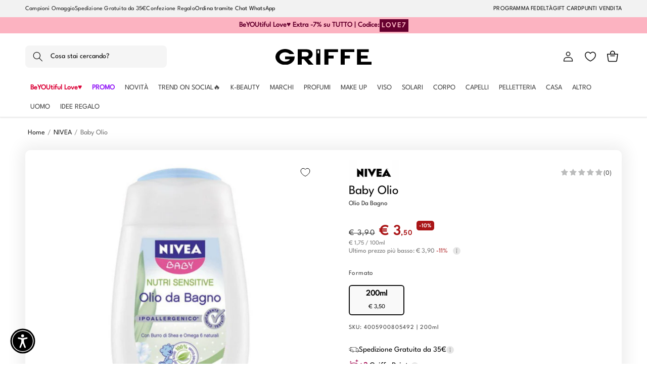

--- FILE ---
content_type: text/html; charset=utf-8
request_url: https://profumeriegriffe.com/products/baby-olio
body_size: 112556
content:
<!doctype html>
<html class="no-js" lang="it">
  <head>
    <meta charset="utf-8">
    <meta http-equiv="X-UA-Compatible" content="IE=edge">
    <meta name="viewport" content="width=device-width,initial-scale=1">
    <meta name="theme-color" content="">
    <meta name="google-site-verification" content="YdVPWfnw65XU0MfRu8PuRl8TvNkpPAXyaG8PqKYAxsg" />
    <meta name="facebook-domain-verification" content="luyd2h5i4v9dr3qf42vvb7pn67nxbm" />
    <link rel="canonical" href="https://profumeriegriffe.com/products/baby-olio">


<!-- Apple Icon Favicon -->    
    <link rel="apple-touch-icon" href="https://cdn.shopify.com/s/files/1/0682/8156/5457/files/favicon-griffe-2_512.png?v=1684490251"/>
    <link rel="apple-touch-icon" sizes="72×72" href="https://cdn.shopify.com/s/files/1/0682/8156/5457/files/favicon-griffe-2_512.png?v=1684490251">
    <link rel="apple-touch-icon" sizes="114×114" href="https://cdn.shopify.com/s/files/1/0682/8156/5457/files/favicon-griffe-2_512.png?v=1684490251">
    <link rel="apple-touch-icon" sizes="144×144" href="https://cdn.shopify.com/s/files/1/0682/8156/5457/files/favicon-griffe-2_512.png?v=1684490251">











    
 <link rel="icon" type="image/png" href="//profumeriegriffe.com/cdn/shop/files/favicon-griffe-2_512.png?crop=center&height=32&v=1684490251&width=32"><link rel="preconnect" href="https://fonts.shopifycdn.com" crossorigin><title>
      Baby Olio
 &ndash; Profumerie Griffe</title>

    
      <meta name="description" content="deterge in modo estremamente delicato e nutre le pelli secche e molto sensibili, prevenendo eritemi ed irritazioni. affidabilità garantita dei prodotti nivea baby. &quot; non contiene conservanti e parabeni &quot; non contiene alcool e coloranti &quot; con l 85% di olio nutriente &quot; ph fisiologico &quot; sviluppato in collaborazione con de">
    

    

<meta property="og:site_name" content="Profumerie Griffe">
<meta property="og:url" content="https://profumeriegriffe.com/products/baby-olio">
<meta property="og:title" content="Baby Olio">
<meta property="og:type" content="product">
<meta property="og:description" content="deterge in modo estremamente delicato e nutre le pelli secche e molto sensibili, prevenendo eritemi ed irritazioni. affidabilità garantita dei prodotti nivea baby. &quot; non contiene conservanti e parabeni &quot; non contiene alcool e coloranti &quot; con l 85% di olio nutriente &quot; ph fisiologico &quot; sviluppato in collaborazione con de"><meta property="og:image" content="http://profumeriegriffe.com/cdn/shop/files/476759.jpg?v=1714981414">
  <meta property="og:image:secure_url" content="https://profumeriegriffe.com/cdn/shop/files/476759.jpg?v=1714981414">
  <meta property="og:image:width" content="1080">
  <meta property="og:image:height" content="1080"><meta property="og:price:amount" content="3,50">
  <meta property="og:price:currency" content="EUR"><meta name="twitter:card" content="summary_large_image">
<meta name="twitter:title" content="Baby Olio">
<meta name="twitter:description" content="deterge in modo estremamente delicato e nutre le pelli secche e molto sensibili, prevenendo eritemi ed irritazioni. affidabilità garantita dei prodotti nivea baby. &quot; non contiene conservanti e parabeni &quot; non contiene alcool e coloranti &quot; con l 85% di olio nutriente &quot; ph fisiologico &quot; sviluppato in collaborazione con de">


    <script src="//profumeriegriffe.com/cdn/shop/t/74/assets/constants.js?v=58251544750838685771726583966" defer="defer"></script>
    <script src="//profumeriegriffe.com/cdn/shop/t/74/assets/pubsub.js?v=158357773527763999511726583966" defer="defer"></script>
    <script src="//profumeriegriffe.com/cdn/shop/t/74/assets/global.js?v=55066342864755075981761644748" defer="defer"></script><script>window.performance && window.performance.mark && window.performance.mark('shopify.content_for_header.start');</script><meta name="facebook-domain-verification" content="4bz7uo80bhlnqh7rvwvru97m5d6687">
<meta name="google-site-verification" content="YdVPWfnw65XU0MfRu8PuRl8TvNkpPAXyaG8PqKYAxsg">
<meta id="shopify-digital-wallet" name="shopify-digital-wallet" content="/68281565457/digital_wallets/dialog">
<meta name="shopify-checkout-api-token" content="502c02e3296828e54234fec138760247">
<meta id="in-context-paypal-metadata" data-shop-id="68281565457" data-venmo-supported="false" data-environment="production" data-locale="it_IT" data-paypal-v4="true" data-currency="EUR">
<link rel="alternate" type="application/json+oembed" href="https://profumeriegriffe.com/products/baby-olio.oembed">
<script async="async" src="/checkouts/internal/preloads.js?locale=it-IT"></script>
<link rel="preconnect" href="https://shop.app" crossorigin="anonymous">
<script async="async" src="https://shop.app/checkouts/internal/preloads.js?locale=it-IT&shop_id=68281565457" crossorigin="anonymous"></script>
<script id="apple-pay-shop-capabilities" type="application/json">{"shopId":68281565457,"countryCode":"IT","currencyCode":"EUR","merchantCapabilities":["supports3DS"],"merchantId":"gid:\/\/shopify\/Shop\/68281565457","merchantName":"Profumerie Griffe","requiredBillingContactFields":["postalAddress","email","phone"],"requiredShippingContactFields":["postalAddress","email","phone"],"shippingType":"shipping","supportedNetworks":["visa","maestro","masterCard","amex"],"total":{"type":"pending","label":"Profumerie Griffe","amount":"1.00"},"shopifyPaymentsEnabled":true,"supportsSubscriptions":true}</script>
<script id="shopify-features" type="application/json">{"accessToken":"502c02e3296828e54234fec138760247","betas":["rich-media-storefront-analytics"],"domain":"profumeriegriffe.com","predictiveSearch":true,"shopId":68281565457,"locale":"it"}</script>
<script>var Shopify = Shopify || {};
Shopify.shop = "profumerie-griffe.myshopify.com";
Shopify.locale = "it";
Shopify.currency = {"active":"EUR","rate":"1.0"};
Shopify.country = "IT";
Shopify.theme = {"name":"GRIFFE 13.0.1 - 11\/12\/2025 with search bar","id":173504889179,"schema_name":"Dawn","schema_version":"13.0.1","theme_store_id":887,"role":"main"};
Shopify.theme.handle = "null";
Shopify.theme.style = {"id":null,"handle":null};
Shopify.cdnHost = "profumeriegriffe.com/cdn";
Shopify.routes = Shopify.routes || {};
Shopify.routes.root = "/";</script>
<script type="module">!function(o){(o.Shopify=o.Shopify||{}).modules=!0}(window);</script>
<script>!function(o){function n(){var o=[];function n(){o.push(Array.prototype.slice.apply(arguments))}return n.q=o,n}var t=o.Shopify=o.Shopify||{};t.loadFeatures=n(),t.autoloadFeatures=n()}(window);</script>
<script>
  window.ShopifyPay = window.ShopifyPay || {};
  window.ShopifyPay.apiHost = "shop.app\/pay";
  window.ShopifyPay.redirectState = null;
</script>
<script id="shop-js-analytics" type="application/json">{"pageType":"product"}</script>
<script defer="defer" async type="module" src="//profumeriegriffe.com/cdn/shopifycloud/shop-js/modules/v2/client.init-shop-cart-sync_CMJqCr78.it.esm.js"></script>
<script defer="defer" async type="module" src="//profumeriegriffe.com/cdn/shopifycloud/shop-js/modules/v2/chunk.common_Dcn2QxEd.esm.js"></script>
<script defer="defer" async type="module" src="//profumeriegriffe.com/cdn/shopifycloud/shop-js/modules/v2/chunk.modal_C0MPLyYd.esm.js"></script>
<script type="module">
  await import("//profumeriegriffe.com/cdn/shopifycloud/shop-js/modules/v2/client.init-shop-cart-sync_CMJqCr78.it.esm.js");
await import("//profumeriegriffe.com/cdn/shopifycloud/shop-js/modules/v2/chunk.common_Dcn2QxEd.esm.js");
await import("//profumeriegriffe.com/cdn/shopifycloud/shop-js/modules/v2/chunk.modal_C0MPLyYd.esm.js");

  window.Shopify.SignInWithShop?.initShopCartSync?.({"fedCMEnabled":true,"windoidEnabled":true});

</script>
<script>
  window.Shopify = window.Shopify || {};
  if (!window.Shopify.featureAssets) window.Shopify.featureAssets = {};
  window.Shopify.featureAssets['shop-js'] = {"shop-cart-sync":["modules/v2/client.shop-cart-sync_DSJNZbmo.it.esm.js","modules/v2/chunk.common_Dcn2QxEd.esm.js","modules/v2/chunk.modal_C0MPLyYd.esm.js"],"init-fed-cm":["modules/v2/client.init-fed-cm_B8rXoVJ9.it.esm.js","modules/v2/chunk.common_Dcn2QxEd.esm.js","modules/v2/chunk.modal_C0MPLyYd.esm.js"],"shop-toast-manager":["modules/v2/client.shop-toast-manager_C5ER3ZCd.it.esm.js","modules/v2/chunk.common_Dcn2QxEd.esm.js","modules/v2/chunk.modal_C0MPLyYd.esm.js"],"init-shop-cart-sync":["modules/v2/client.init-shop-cart-sync_CMJqCr78.it.esm.js","modules/v2/chunk.common_Dcn2QxEd.esm.js","modules/v2/chunk.modal_C0MPLyYd.esm.js"],"shop-button":["modules/v2/client.shop-button_lw8c-T_z.it.esm.js","modules/v2/chunk.common_Dcn2QxEd.esm.js","modules/v2/chunk.modal_C0MPLyYd.esm.js"],"init-windoid":["modules/v2/client.init-windoid_ZVn3nWO8.it.esm.js","modules/v2/chunk.common_Dcn2QxEd.esm.js","modules/v2/chunk.modal_C0MPLyYd.esm.js"],"shop-cash-offers":["modules/v2/client.shop-cash-offers_NVXbUQPY.it.esm.js","modules/v2/chunk.common_Dcn2QxEd.esm.js","modules/v2/chunk.modal_C0MPLyYd.esm.js"],"pay-button":["modules/v2/client.pay-button_TutHIYKX.it.esm.js","modules/v2/chunk.common_Dcn2QxEd.esm.js","modules/v2/chunk.modal_C0MPLyYd.esm.js"],"init-customer-accounts":["modules/v2/client.init-customer-accounts_CvovG_84.it.esm.js","modules/v2/client.shop-login-button_BFnx-o-o.it.esm.js","modules/v2/chunk.common_Dcn2QxEd.esm.js","modules/v2/chunk.modal_C0MPLyYd.esm.js"],"avatar":["modules/v2/client.avatar_BTnouDA3.it.esm.js"],"checkout-modal":["modules/v2/client.checkout-modal_BRq4Q6Hj.it.esm.js","modules/v2/chunk.common_Dcn2QxEd.esm.js","modules/v2/chunk.modal_C0MPLyYd.esm.js"],"init-shop-for-new-customer-accounts":["modules/v2/client.init-shop-for-new-customer-accounts_BkE1yo3U.it.esm.js","modules/v2/client.shop-login-button_BFnx-o-o.it.esm.js","modules/v2/chunk.common_Dcn2QxEd.esm.js","modules/v2/chunk.modal_C0MPLyYd.esm.js"],"init-customer-accounts-sign-up":["modules/v2/client.init-customer-accounts-sign-up_BcM4uZcr.it.esm.js","modules/v2/client.shop-login-button_BFnx-o-o.it.esm.js","modules/v2/chunk.common_Dcn2QxEd.esm.js","modules/v2/chunk.modal_C0MPLyYd.esm.js"],"init-shop-email-lookup-coordinator":["modules/v2/client.init-shop-email-lookup-coordinator_B3CRfAFT.it.esm.js","modules/v2/chunk.common_Dcn2QxEd.esm.js","modules/v2/chunk.modal_C0MPLyYd.esm.js"],"shop-follow-button":["modules/v2/client.shop-follow-button_CRnhbJfV.it.esm.js","modules/v2/chunk.common_Dcn2QxEd.esm.js","modules/v2/chunk.modal_C0MPLyYd.esm.js"],"shop-login-button":["modules/v2/client.shop-login-button_BFnx-o-o.it.esm.js","modules/v2/chunk.common_Dcn2QxEd.esm.js","modules/v2/chunk.modal_C0MPLyYd.esm.js"],"shop-login":["modules/v2/client.shop-login_Bouywukp.it.esm.js","modules/v2/chunk.common_Dcn2QxEd.esm.js","modules/v2/chunk.modal_C0MPLyYd.esm.js"],"lead-capture":["modules/v2/client.lead-capture_DujCTHEu.it.esm.js","modules/v2/chunk.common_Dcn2QxEd.esm.js","modules/v2/chunk.modal_C0MPLyYd.esm.js"],"payment-terms":["modules/v2/client.payment-terms_DDGgldMS.it.esm.js","modules/v2/chunk.common_Dcn2QxEd.esm.js","modules/v2/chunk.modal_C0MPLyYd.esm.js"]};
</script>
<script>(function() {
  var isLoaded = false;
  function asyncLoad() {
    if (isLoaded) return;
    isLoaded = true;
    var urls = ["https:\/\/chimpstatic.com\/mcjs-connected\/js\/users\/84883f77d9faf737a62bc7099\/285f9a595b907c78e585f27bf.js?shop=profumerie-griffe.myshopify.com"];
    for (var i = 0; i < urls.length; i++) {
      var s = document.createElement('script');
      s.type = 'text/javascript';
      s.async = true;
      s.src = urls[i];
      var x = document.getElementsByTagName('script')[0];
      x.parentNode.insertBefore(s, x);
    }
  };
  if(window.attachEvent) {
    window.attachEvent('onload', asyncLoad);
  } else {
    window.addEventListener('load', asyncLoad, false);
  }
})();</script>
<script id="__st">var __st={"a":68281565457,"offset":3600,"reqid":"a58346e3-6f88-4e77-9b6c-d4457ae070b7-1769564320","pageurl":"profumeriegriffe.com\/products\/baby-olio","u":"96012ee88591","p":"product","rtyp":"product","rid":9148699378011};</script>
<script>window.ShopifyPaypalV4VisibilityTracking = true;</script>
<script id="captcha-bootstrap">!function(){'use strict';const t='contact',e='account',n='new_comment',o=[[t,t],['blogs',n],['comments',n],[t,'customer']],c=[[e,'customer_login'],[e,'guest_login'],[e,'recover_customer_password'],[e,'create_customer']],r=t=>t.map((([t,e])=>`form[action*='/${t}']:not([data-nocaptcha='true']) input[name='form_type'][value='${e}']`)).join(','),a=t=>()=>t?[...document.querySelectorAll(t)].map((t=>t.form)):[];function s(){const t=[...o],e=r(t);return a(e)}const i='password',u='form_key',d=['recaptcha-v3-token','g-recaptcha-response','h-captcha-response',i],f=()=>{try{return window.sessionStorage}catch{return}},m='__shopify_v',_=t=>t.elements[u];function p(t,e,n=!1){try{const o=window.sessionStorage,c=JSON.parse(o.getItem(e)),{data:r}=function(t){const{data:e,action:n}=t;return t[m]||n?{data:e,action:n}:{data:t,action:n}}(c);for(const[e,n]of Object.entries(r))t.elements[e]&&(t.elements[e].value=n);n&&o.removeItem(e)}catch(o){console.error('form repopulation failed',{error:o})}}const l='form_type',E='cptcha';function T(t){t.dataset[E]=!0}const w=window,h=w.document,L='Shopify',v='ce_forms',y='captcha';let A=!1;((t,e)=>{const n=(g='f06e6c50-85a8-45c8-87d0-21a2b65856fe',I='https://cdn.shopify.com/shopifycloud/storefront-forms-hcaptcha/ce_storefront_forms_captcha_hcaptcha.v1.5.2.iife.js',D={infoText:'Protetto da hCaptcha',privacyText:'Privacy',termsText:'Termini'},(t,e,n)=>{const o=w[L][v],c=o.bindForm;if(c)return c(t,g,e,D).then(n);var r;o.q.push([[t,g,e,D],n]),r=I,A||(h.body.append(Object.assign(h.createElement('script'),{id:'captcha-provider',async:!0,src:r})),A=!0)});var g,I,D;w[L]=w[L]||{},w[L][v]=w[L][v]||{},w[L][v].q=[],w[L][y]=w[L][y]||{},w[L][y].protect=function(t,e){n(t,void 0,e),T(t)},Object.freeze(w[L][y]),function(t,e,n,w,h,L){const[v,y,A,g]=function(t,e,n){const i=e?o:[],u=t?c:[],d=[...i,...u],f=r(d),m=r(i),_=r(d.filter((([t,e])=>n.includes(e))));return[a(f),a(m),a(_),s()]}(w,h,L),I=t=>{const e=t.target;return e instanceof HTMLFormElement?e:e&&e.form},D=t=>v().includes(t);t.addEventListener('submit',(t=>{const e=I(t);if(!e)return;const n=D(e)&&!e.dataset.hcaptchaBound&&!e.dataset.recaptchaBound,o=_(e),c=g().includes(e)&&(!o||!o.value);(n||c)&&t.preventDefault(),c&&!n&&(function(t){try{if(!f())return;!function(t){const e=f();if(!e)return;const n=_(t);if(!n)return;const o=n.value;o&&e.removeItem(o)}(t);const e=Array.from(Array(32),(()=>Math.random().toString(36)[2])).join('');!function(t,e){_(t)||t.append(Object.assign(document.createElement('input'),{type:'hidden',name:u})),t.elements[u].value=e}(t,e),function(t,e){const n=f();if(!n)return;const o=[...t.querySelectorAll(`input[type='${i}']`)].map((({name:t})=>t)),c=[...d,...o],r={};for(const[a,s]of new FormData(t).entries())c.includes(a)||(r[a]=s);n.setItem(e,JSON.stringify({[m]:1,action:t.action,data:r}))}(t,e)}catch(e){console.error('failed to persist form',e)}}(e),e.submit())}));const S=(t,e)=>{t&&!t.dataset[E]&&(n(t,e.some((e=>e===t))),T(t))};for(const o of['focusin','change'])t.addEventListener(o,(t=>{const e=I(t);D(e)&&S(e,y())}));const B=e.get('form_key'),M=e.get(l),P=B&&M;t.addEventListener('DOMContentLoaded',(()=>{const t=y();if(P)for(const e of t)e.elements[l].value===M&&p(e,B);[...new Set([...A(),...v().filter((t=>'true'===t.dataset.shopifyCaptcha))])].forEach((e=>S(e,t)))}))}(h,new URLSearchParams(w.location.search),n,t,e,['guest_login'])})(!0,!0)}();</script>
<script integrity="sha256-4kQ18oKyAcykRKYeNunJcIwy7WH5gtpwJnB7kiuLZ1E=" data-source-attribution="shopify.loadfeatures" defer="defer" src="//profumeriegriffe.com/cdn/shopifycloud/storefront/assets/storefront/load_feature-a0a9edcb.js" crossorigin="anonymous"></script>
<script crossorigin="anonymous" defer="defer" src="//profumeriegriffe.com/cdn/shopifycloud/storefront/assets/shopify_pay/storefront-65b4c6d7.js?v=20250812"></script>
<script data-source-attribution="shopify.dynamic_checkout.dynamic.init">var Shopify=Shopify||{};Shopify.PaymentButton=Shopify.PaymentButton||{isStorefrontPortableWallets:!0,init:function(){window.Shopify.PaymentButton.init=function(){};var t=document.createElement("script");t.src="https://profumeriegriffe.com/cdn/shopifycloud/portable-wallets/latest/portable-wallets.it.js",t.type="module",document.head.appendChild(t)}};
</script>
<script data-source-attribution="shopify.dynamic_checkout.buyer_consent">
  function portableWalletsHideBuyerConsent(e){var t=document.getElementById("shopify-buyer-consent"),n=document.getElementById("shopify-subscription-policy-button");t&&n&&(t.classList.add("hidden"),t.setAttribute("aria-hidden","true"),n.removeEventListener("click",e))}function portableWalletsShowBuyerConsent(e){var t=document.getElementById("shopify-buyer-consent"),n=document.getElementById("shopify-subscription-policy-button");t&&n&&(t.classList.remove("hidden"),t.removeAttribute("aria-hidden"),n.addEventListener("click",e))}window.Shopify?.PaymentButton&&(window.Shopify.PaymentButton.hideBuyerConsent=portableWalletsHideBuyerConsent,window.Shopify.PaymentButton.showBuyerConsent=portableWalletsShowBuyerConsent);
</script>
<script data-source-attribution="shopify.dynamic_checkout.cart.bootstrap">document.addEventListener("DOMContentLoaded",(function(){function t(){return document.querySelector("shopify-accelerated-checkout-cart, shopify-accelerated-checkout")}if(t())Shopify.PaymentButton.init();else{new MutationObserver((function(e,n){t()&&(Shopify.PaymentButton.init(),n.disconnect())})).observe(document.body,{childList:!0,subtree:!0})}}));
</script>
<link id="shopify-accelerated-checkout-styles" rel="stylesheet" media="screen" href="https://profumeriegriffe.com/cdn/shopifycloud/portable-wallets/latest/accelerated-checkout-backwards-compat.css" crossorigin="anonymous">
<style id="shopify-accelerated-checkout-cart">
        #shopify-buyer-consent {
  margin-top: 1em;
  display: inline-block;
  width: 100%;
}

#shopify-buyer-consent.hidden {
  display: none;
}

#shopify-subscription-policy-button {
  background: none;
  border: none;
  padding: 0;
  text-decoration: underline;
  font-size: inherit;
  cursor: pointer;
}

#shopify-subscription-policy-button::before {
  box-shadow: none;
}

      </style>
<script id="sections-script" data-sections="header" defer="defer" src="//profumeriegriffe.com/cdn/shop/t/74/compiled_assets/scripts.js?v=18989"></script>
<script>window.performance && window.performance.mark && window.performance.mark('shopify.content_for_header.end');</script>


    <style data-shopify>
    

      
        :root,
        .color-scheme-1 {
          --color-background: 255,255,255;
        
          --gradient-background: #ffffff;
        

        

        --color-foreground: 0,0,0;
        --color-background-contrast: 191,191,191;
        --color-shadow: 18,18,18;
        --color-button: 18,18,18;
        --color-button-text: 255,255,255;
        --color-secondary-button: 255,255,255;
        --color-secondary-button-text: 18,18,18;
        --color-link: 18,18,18;
        --color-badge-foreground: 0,0,0;
        --color-badge-background: 255,255,255;
        --color-badge-border: 0,0,0;
        --payment-terms-background-color: rgb(255 255 255);
      }
      
        
        .color-scheme-2 {
          --color-background: 243,243,243;
        
          --gradient-background: #f3f3f3;
        

        

        --color-foreground: 18,18,18;
        --color-background-contrast: 179,179,179;
        --color-shadow: 18,18,18;
        --color-button: 18,18,18;
        --color-button-text: 243,243,243;
        --color-secondary-button: 243,243,243;
        --color-secondary-button-text: 18,18,18;
        --color-link: 18,18,18;
        --color-badge-foreground: 18,18,18;
        --color-badge-background: 243,243,243;
        --color-badge-border: 18,18,18;
        --payment-terms-background-color: rgb(243 243 243);
      }
      
        
        .color-scheme-3 {
          --color-background: 36,40,51;
        
          --gradient-background: #242833;
        

        

        --color-foreground: 255,255,255;
        --color-background-contrast: 47,52,66;
        --color-shadow: 18,18,18;
        --color-button: 255,255,255;
        --color-button-text: 0,0,0;
        --color-secondary-button: 36,40,51;
        --color-secondary-button-text: 255,255,255;
        --color-link: 255,255,255;
        --color-badge-foreground: 255,255,255;
        --color-badge-background: 36,40,51;
        --color-badge-border: 255,255,255;
        --payment-terms-background-color: rgb(36 40 51);
      }
      
        
        .color-scheme-4 {
          --color-background: 18,18,18;
        
          --gradient-background: #121212;
        

        

        --color-foreground: 255,255,255;
        --color-background-contrast: 146,146,146;
        --color-shadow: 18,18,18;
        --color-button: 255,255,255;
        --color-button-text: 18,18,18;
        --color-secondary-button: 18,18,18;
        --color-secondary-button-text: 255,255,255;
        --color-link: 255,255,255;
        --color-badge-foreground: 255,255,255;
        --color-badge-background: 18,18,18;
        --color-badge-border: 255,255,255;
        --payment-terms-background-color: rgb(18 18 18);
      }
      
        
        .color-scheme-5 {
          --color-background: 51,79,180;
        
          --gradient-background: #334fb4;
        

        

        --color-foreground: 255,255,255;
        --color-background-contrast: 23,35,81;
        --color-shadow: 18,18,18;
        --color-button: 255,255,255;
        --color-button-text: 51,79,180;
        --color-secondary-button: 51,79,180;
        --color-secondary-button-text: 255,255,255;
        --color-link: 255,255,255;
        --color-badge-foreground: 255,255,255;
        --color-badge-background: 51,79,180;
        --color-badge-border: 255,255,255;
        --payment-terms-background-color: rgb(51 79 180);
      }
      

      body, .color-scheme-1, .color-scheme-2, .color-scheme-3, .color-scheme-4, .color-scheme-5 {
        color: rgba(var(--color-foreground), 0.75);
        background-color: rgb(var(--color-background));
      }

      :root {
        /*--font-body-family: Assistant, sans-serif;*/
        --font-body-family: "LeagueSpartan", sans-serif;
        --font-body-style: normal;
        --font-body-weight: 400;
        --font-body-weight-bold: 700;

        /*--font-heading-family: Assistant, sans-serif;*/
        --font-heading-family: "LeagueSpartan", sans-serif;
        --font-heading-style: normal;
        --font-heading-weight: 400;

        --font-body-scale: 1.0;
        --font-heading-scale: 1.0;

        --media-padding: px;
        --media-border-opacity: 0.05;
        --media-border-width: 1px;
        --media-radius: 0px;
        --media-shadow-opacity: 0.0;
        --media-shadow-horizontal-offset: 0px;
        --media-shadow-vertical-offset: 4px;
        --media-shadow-blur-radius: 5px;
        --media-shadow-visible: 0;

        --page-width: 150rem;
        --page-width-margin: 0rem;

        --product-card-image-padding: 0.0rem;
        --product-card-corner-radius: 0.0rem;
        --product-card-text-alignment: left;
        --product-card-border-width: 0.0rem;
        --product-card-border-opacity: 0.1;
        --product-card-shadow-opacity: 0.0;
        --product-card-shadow-visible: 0;
        --product-card-shadow-horizontal-offset: 0.0rem;
        --product-card-shadow-vertical-offset: 0.4rem;
        --product-card-shadow-blur-radius: 0.5rem;

        --collection-card-image-padding: 0.0rem;
        --collection-card-corner-radius: 0.0rem;
        --collection-card-text-alignment: left;
        --collection-card-border-width: 0.0rem;
        --collection-card-border-opacity: 0.1;
        --collection-card-shadow-opacity: 0.0;
        --collection-card-shadow-visible: 0;
        --collection-card-shadow-horizontal-offset: 0.0rem;
        --collection-card-shadow-vertical-offset: 0.4rem;
        --collection-card-shadow-blur-radius: 0.5rem;

        --blog-card-image-padding: 0.0rem;
        --blog-card-corner-radius: 0.0rem;
        --blog-card-text-alignment: left;
        --blog-card-border-width: 0.0rem;
        --blog-card-border-opacity: 0.1;
        --blog-card-shadow-opacity: 0.0;
        --blog-card-shadow-visible: 0;
        --blog-card-shadow-horizontal-offset: 0.0rem;
        --blog-card-shadow-vertical-offset: 0.4rem;
        --blog-card-shadow-blur-radius: 0.5rem;

        --badge-corner-radius: 4.0rem;

        --popup-border-width: 1px;
        --popup-border-opacity: 0.1;
        --popup-corner-radius: 0px;
        --popup-shadow-opacity: 0.0;
        --popup-shadow-horizontal-offset: 0px;
        --popup-shadow-vertical-offset: 4px;
        --popup-shadow-blur-radius: 5px;

        --drawer-border-width: 1px;
        --drawer-border-opacity: 0.1;
        --drawer-shadow-opacity: 0.0;
        --drawer-shadow-horizontal-offset: 0px;
        --drawer-shadow-vertical-offset: 4px;
        --drawer-shadow-blur-radius: 5px;

        --spacing-sections-desktop: 0px;
        --spacing-sections-mobile: 0px;

        --grid-desktop-vertical-spacing: 8px;
        --grid-desktop-horizontal-spacing: 8px;
        --grid-mobile-vertical-spacing: 4px;
        --grid-mobile-horizontal-spacing: 4px;

        --text-boxes-border-opacity: 0.1;
        --text-boxes-border-width: 0px;
        --text-boxes-radius: 0px;
        --text-boxes-shadow-opacity: 0.0;
        --text-boxes-shadow-visible: 0;
        --text-boxes-shadow-horizontal-offset: 0px;
        --text-boxes-shadow-vertical-offset: 4px;
        --text-boxes-shadow-blur-radius: 5px;

        --buttons-radius: 6px;
        --buttons-radius-outset: 7px;
        --buttons-border-width: 1px;
        --buttons-border-opacity: 1.0;
        --buttons-shadow-opacity: 0.0;
        --buttons-shadow-visible: 0;
        --buttons-shadow-horizontal-offset: 0px;
        --buttons-shadow-vertical-offset: -2px;
        --buttons-shadow-blur-radius: 0px;
        --buttons-border-offset: 0.3px;

        --inputs-radius: 0px;
        --inputs-border-width: 1px;
        --inputs-border-opacity: 0.55;
        --inputs-shadow-opacity: 0.0;
        --inputs-shadow-horizontal-offset: 0px;
        --inputs-margin-offset: 0px;
        --inputs-shadow-vertical-offset: 4px;
        --inputs-shadow-blur-radius: 5px;
        --inputs-radius-outset: 0px;

        --variant-pills-radius: 6px;
        --variant-pills-border-width: 1px;
        --variant-pills-border-opacity: 0.55;
        --variant-pills-shadow-opacity: 0.0;
        --variant-pills-shadow-horizontal-offset: 0px;
        --variant-pills-shadow-vertical-offset: 0px;
        --variant-pills-shadow-blur-radius: 0px;
      }

      *,
      *::before,
      *::after {
        box-sizing: inherit;
      }

      html {
        box-sizing: border-box;
        font-size: calc(var(--font-body-scale) * 62.5%);
        height: 100%;
      }

      body {
        display: grid;
        grid-template-rows: auto auto 1fr auto;
        grid-template-columns: 100%;
        min-height: 100%;
        margin: 0;
        font-size: 1.5rem;
        /*letter-spacing: 0.06rem;*/
        letter-spacing: normal !important;
        line-height: calc(1 + 0.8 / var(--font-body-scale));
        font-family: var(--font-body-family);
        font-style: var(--font-body-style);
        font-weight: var(--font-body-weight);
      }
      /*Togliere per tornare al font originale*/
      @font-face { 
        font-family: 'LeagueSpartan';
        src: url(https://cdn.shopify.com/s/files/1/0682/8156/5457/files/LeagueSpartan.woff2?v=1748434695) format('woff2');
        }

      @media screen and (min-width: 750px) {
        body {
          font-size: 1.6rem;
        }
      }
    </style>

    <link href="//profumeriegriffe.com/cdn/shop/t/74/assets/base.css?v=175791545536237517701765539066" rel="stylesheet" type="text/css" media="all" />

<link
        rel="stylesheet"
        href="//profumeriegriffe.com/cdn/shop/t/74/assets/component-predictive-search.css?v=93641213230254436301726583966"
        media="print"
        onload="this.media='all'"
      ><script>
      document.documentElement.className = document.documentElement.className.replace('no-js', 'js');
      if (Shopify.designMode) {
        document.documentElement.classList.add('shopify-design-mode');
      }
    </script>





<!-- TrustBox script -->
<script type="text/javascript" src="//widget.trustpilot.com/bootstrap/v5/tp.widget.bootstrap.min.js" async></script>
<!-- End TrustBox script --> 
    

    
<!-- BANNER COOKIE IUBENDA -->
  <script type="text/javascript">
var _iub = _iub || [];
_iub.csConfiguration = {"askConsentAtCookiePolicyUpdate":true,"emailMarketing":{"styles":{"backgroundColor":"#FFFFFF","buttonsBackgroundColor":"#212121","buttonsTextColor":"#FFFFFF","footerBackgroundColor":"#FFFFFF","footerTextColor":"#212121","textColor":"#000000"},"theme":"dark"},"perPurposeConsent":true,"siteId":2476363,"whitelabel":false,"cookiePolicyId":63804470,"lang":"it","banner":{"acceptButtonColor":"#212121","acceptButtonDisplay":true,"backgroundColor":"#FFFFFF","closeButtonRejects":true,"customizeButtonCaptionColor":"#212121","customizeButtonColor":"#FFFFFF","customizeButtonDisplay":true,"explicitWithdrawal":true,"fontSizeBody":"12px","fontSizeCloseButton":"18px","listPurposes":true,"logo":null,"linksColor":"#000000","position":"float-bottom-left","rejectButtonColor":"#212121","rejectButtonDisplay":true,"textColor":"#000000"}};

// codice per Shopify (1 di 2)
    var onPreferenceFirstExpressedCallback = function(consent) {
        if (true == _iub.csConfiguration.perPurposeConsent) {
            consent.consent = Object.keys(consent.purposes).every(function(k) {
                return consent.purposes[k]
            });
        }
        window.Shopify.customerPrivacy.setTrackingConsent(consent.consent, function() {});
    }
    if (typeof _iub.csConfiguration.callback === 'object') {
        _iub.csConfiguration.callback.onPreferenceFirstExpressed = onPreferenceFirstExpressedCallback;
    } else {
        _iub.csConfiguration.callback = {
            onPreferenceFirstExpressed: onPreferenceFirstExpressedCallback
        };
    }
</script>

<script type="text/javascript" src="//cdn.iubenda.com/cs/iubenda_cs.js" charset="UTF-8" async>
    
// codice per Shopify (2 di 2) - Tracking API 
<script type="text/javascript">
    window.Shopify.loadFeatures([{
            name: 'consent-tracking-api',
            version: '0.1',
        }, ],
        function(error) {
            if (error) {
                throw error;
            }
        });
</script>
<!-- BANNER COOKIE IUBENDA -->

    
  <!-- BEGIN app block: shopify://apps/eg-auto-add-to-cart/blocks/app-embed/0f7d4f74-1e89-4820-aec4-6564d7e535d2 -->










  
    <script
      async
      type="text/javascript"
      src="https://cdn.506.io/eg/script.js?shop=profumerie-griffe.myshopify.com&v=7"
    ></script>
  



  <meta id="easygift-shop" itemid="c2hvcF8kXzE3Njk1NjQzMjA=" content="{&quot;isInstalled&quot;:true,&quot;installedOn&quot;:&quot;2025-07-01T13:48:19.370Z&quot;,&quot;appVersion&quot;:&quot;3.0&quot;,&quot;subscriptionName&quot;:&quot;Unlimited&quot;,&quot;cartAnalytics&quot;:true,&quot;freeTrialEndsOn&quot;:null,&quot;settings&quot;:{&quot;reminderBannerStyle&quot;:{&quot;position&quot;:{&quot;horizontal&quot;:&quot;right&quot;,&quot;vertical&quot;:&quot;bottom&quot;},&quot;primaryColor&quot;:&quot;#000000&quot;,&quot;cssStyles&quot;:&quot;&quot;,&quot;headerText&quot;:&quot;Click here to reopen missed deals&quot;,&quot;subHeaderText&quot;:null,&quot;showImage&quot;:false,&quot;imageUrl&quot;:&quot;https:\/\/cdn.506.io\/eg\/eg_notification_default_512x512.png&quot;,&quot;displayAfter&quot;:5,&quot;closingMode&quot;:&quot;doNotAutoClose&quot;,&quot;selfcloseAfter&quot;:5,&quot;reshowBannerAfter&quot;:&quot;everyNewSession&quot;},&quot;addedItemIdentifier&quot;:&quot;_Gifted&quot;,&quot;ignoreOtherAppLineItems&quot;:null,&quot;customVariantsInfoLifetimeMins&quot;:1440,&quot;redirectPath&quot;:null,&quot;ignoreNonStandardCartRequests&quot;:false,&quot;bannerStyle&quot;:{&quot;position&quot;:{&quot;horizontal&quot;:&quot;right&quot;,&quot;vertical&quot;:&quot;bottom&quot;},&quot;primaryColor&quot;:&quot;#000000&quot;,&quot;cssStyles&quot;:&quot;&quot;},&quot;themePresetId&quot;:&quot;0&quot;,&quot;notificationStyle&quot;:{&quot;position&quot;:{&quot;horizontal&quot;:&quot;right&quot;,&quot;vertical&quot;:&quot;bottom&quot;},&quot;primaryColor&quot;:&quot;#3A3A3A&quot;,&quot;duration&quot;:&quot;3.0&quot;,&quot;cssStyles&quot;:&quot;#aca-notifications-wrapper {\n  display: block;\n  right: 0;\n  bottom: 0;\n  position: fixed;\n  z-index: 99999999;\n  max-height: 100%;\n  overflow: auto;\n}\n.aca-notification-container {\n  display: flex;\n  flex-direction: row;\n  text-align: left;\n  font-size: 16px;\n  margin: 12px;\n  padding: 8px;\n  background-color: #FFFFFF;\n  width: fit-content;\n  box-shadow: rgb(170 170 170) 0px 0px 5px;\n  border-radius: 8px;\n  opacity: 0;\n  transition: opacity 0.4s ease-in-out;\n}\n.aca-notification-container .aca-notification-image {\n  display: flex;\n  align-items: center;\n  justify-content: center;\n  min-height: 60px;\n  min-width: 60px;\n  height: 60px;\n  width: 60px;\n  background-color: #FFFFFF;\n  margin: 8px;\n}\n.aca-notification-image img {\n  display: block;\n  max-width: 100%;\n  max-height: 100%;\n  width: auto;\n  height: auto;\n  border-radius: 6px;\n  box-shadow: rgba(99, 115, 129, 0.29) 0px 0px 4px 1px;\n}\n.aca-notification-container .aca-notification-text {\n  flex-grow: 1;\n  margin: 8px;\n  max-width: 260px;\n}\n.aca-notification-heading {\n  font-size: 24px;\n  margin: 0 0 0.3em 0;\n  line-height: normal;\n  word-break: break-word;\n  line-height: 1.2;\n  max-height: 3.6em;\n  overflow: hidden;\n  color: #3A3A3A;\n}\n.aca-notification-subheading {\n  font-size: 18px;\n  margin: 0;\n  line-height: normal;\n  word-break: break-word;\n  line-height: 1.4;\n  max-height: 5.6em;\n  overflow: hidden;\n  color: #3A3A3A;\n}\n@media screen and (max-width: 450px) {\n  #aca-notifications-wrapper {\n    left: null;\n right: null;\n  }\n  .aca-notification-container {\n    width: auto;\n display: block;\n flex-wrap: wrap;\n }\n.aca-notification-container .aca-notification-text {\n    max-width: none;\n  }\n}&quot;,&quot;hasCustomizations&quot;:false},&quot;fetchCartData&quot;:false,&quot;useLocalStorage&quot;:{&quot;enabled&quot;:false,&quot;expiryMinutes&quot;:null},&quot;popupStyle&quot;:{&quot;closeModalOutsideClick&quot;:true,&quot;priceShowZeroDecimals&quot;:true,&quot;primaryColor&quot;:&quot;#3A3A3A&quot;,&quot;secondaryColor&quot;:&quot;#3A3A3A&quot;,&quot;cssStyles&quot;:&quot;#aca-modal {\n  position: fixed;\n  left: 0;\n  top: 0;\n  width: 100%;\n  height: 100%;\n  background: rgba(0, 0, 0, 0.5);\n  z-index: 99999999;\n  overflow-x: hidden;\n  overflow-y: auto;\n  display: block;\n}\n#aca-modal-wrapper {\n  display: flex;\n  align-items: center;\n  width: 80%;\n  height: auto;\n  max-width: 1000px;\n  min-height: calc(100% - 60px);\n  margin: 30px auto;\n}\n#aca-modal-container {\n  position: relative;\n  display: flex;\n  flex-direction: column;\n  align-items: center;\n  justify-content: center;\n  box-shadow: 0 0 1.5rem rgba(17, 17, 17, 0.7);\n  width: 100%;\n  padding: 20px;\n  background-color: #FFFFFF;\n}\n#aca-close-icon-container {\n  position: absolute;\n  top: 12px;\n  right: 12px;\n  width: 25px;\n  display: none;\n}\n#aca-close-icon {\n  stroke: #333333;\n}\n#aca-modal-custom-image-container {\n  background-color: #FFFFFF;\n  margin: 0.5em 0;\n}\n#aca-modal-custom-image-container img {\n  display: block;\n  min-width: 60px;\n  min-height: 60px;\n  max-width: 200px;\n  max-height: 200px;\n  width: auto;\n  height: auto;\n}\n#aca-modal-headline {\n  text-align: center;\n  text-transform: none;\n  letter-spacing: normal;\n  margin: 0.5em 0;\n  font-size: 30px;\n  color: #3A3A3A;\n}\n#aca-modal-subheadline {\n  text-align: center;\n  font-weight: normal;\n  margin: 0 0 0.5em 0;\n  font-size: 20px;\n  color: #3A3A3A;\n}\n#aca-products-container {\n  display: flex;\n  align-items: flex-start;\n  justify-content: center;\n  flex-wrap: wrap;\n  width: 85%;\n}\n#aca-products-container .aca-product {\n  text-align: center;\n  margin: 30px;\n  width: 200px;\n}\n.aca-product-image {\n  display: flex;\n  align-items: center;\n  justify-content: center;\n  width: 100%;\n  height: 200px;\n  background-color: #FFFFFF;\n  margin-bottom: 1em;\n}\n.aca-product-image img {\n  display: block;\n  max-width: 100%;\n  max-height: 100%;\n  width: auto;\n  height: auto;\n}\n.aca-product-name, .aca-subscription-name {\n  color: #333333;\n  line-height: inherit;\n  word-break: break-word;\n  font-size: 16px;\n}\n.aca-product-variant-name {\n  margin-top: 1em;\n  color: #333333;\n  line-height: inherit;\n  word-break: break-word;\n  font-size: 16px;\n}\n.aca-product-price {\n  color: #333333;\n  line-height: inherit;\n  font-size: 16px;\n}\n.aca-subscription-label {\n  color: #333333;\n  line-height: inherit;\n  word-break: break-word;\n  font-weight: 600;\n  font-size: 16px;\n}\n.aca-product-dropdown {\n  position: relative;\n  display: flex;\n  align-items: center;\n  cursor: pointer;\n  width: 100%;\n  height: 42px;\n  background-color: #FFFFFF;\n  line-height: inherit;\n  margin-bottom: 1em;\n}\n.aca-product-dropdown .dropdown-icon {\n  position: absolute;\n  right: 8px;\n  height: 12px;\n  width: 12px;\n  fill: #E1E3E4;\n}\n.aca-product-dropdown select::before,\n.aca-product-dropdown select::after {\n  box-sizing: border-box;\n}\nselect.aca-product-dropdown::-ms-expand {\n  display: none;\n}\n.aca-product-dropdown select {\n  box-sizing: border-box;\n  background-color: transparent;\n  border: none;\n  margin: 0;\n  cursor: inherit;\n  line-height: inherit;\n  outline: none;\n  -moz-appearance: none;\n  -webkit-appearance: none;\n  appearance: none;\n  background-image: none;\n  border-top-left-radius: 0;\n  border-top-right-radius: 0;\n  border-bottom-right-radius: 0;\n  border-bottom-left-radius: 0;\n  z-index: 1;\n  width: 100%;\n  height: 100%;\n  cursor: pointer;\n  border: 1px solid #E1E3E4;\n  border-radius: 2px;\n  color: #333333;\n  padding: 0 30px 0 10px;\n  font-size: 15px;\n}\n.aca-product-button {\n  border: none;\n  cursor: pointer;\n  width: 100%;\n  min-height: 42px;\n  word-break: break-word;\n  padding: 8px 14px;\n  background-color: #3A3A3A;\n  text-transform: uppercase;\n  line-height: inherit;\n  border: 1px solid transparent;\n  border-radius: 2px;\n  font-size: 14px;\n  color: #FFFFFF;\n  font-weight: bold;\n  letter-spacing: 1.039px;\n}\n.aca-product-button.aca-product-out-of-stock-button {\n  cursor: default;\n  border: 1px solid #3A3A3A;\n  background-color: #FFFFFF;\n  color: #3A3A3A;\n}\n.aca-button-loader {\n  display: block;\n  border: 3px solid transparent;\n  border-radius: 50%;\n  border-top: 3px solid #FFFFFF;\n  width: 20px;\n  height: 20px;\n  background: transparent;\n  margin: 0 auto;\n  -webkit-animation: aca-loader 0.5s linear infinite;\n  animation: aca-loader 0.5s linear infinite;\n}\n@-webkit-keyframes aca-loader {\n  0% {\n    -webkit-transform: rotate(0deg);\n  }\n  100% {\n    -webkit-transform: rotate(360deg);\n  }\n}\n@keyframes aca-loader {\n  0% {\n    transform: rotate(0deg);\n  }\n  100% {\n    transform: rotate(360deg);\n  }\n}\n.aca-button-tick {\n  display: block;\n  transform: rotate(45deg);\n  -webkit-transform: rotate(45deg);\n  height: 19px;\n  width: 9px;\n  margin: 0 auto;\n  border-bottom: 3px solid #FFFFFF;\n  border-right: 3px solid #FFFFFF;\n}\n.aca-button-cross \u003e svg {\n  width: 22px;\n  margin-bottom: -6px;\n}\n.aca-button-cross .button-cross-icon {\n  stroke: #FFFFFF;\n}\n#aca-bottom-close {\n  cursor: pointer;\n  text-align: center;\n  word-break: break-word;\n  color: #3A3A3A;\n  font-size: 16px;\n}\n@media screen and (min-width: 951px) and (max-width: 1200px) {\n   #aca-products-container {\n    width: 95%;\n    padding: 20px 0;\n  }\n  #aca-products-container .aca-product {\n    margin: 20px 3%;\n    padding: 0;\n  }\n}\n@media screen and (min-width: 951px) and (max-width: 1024px) {\n  #aca-products-container .aca-product {\n    margin: 20px 2%;\n  }\n}\n@media screen and (max-width: 950px) {\n  #aca-products-container {\n    width: 95%;\n    padding: 0;\n  }\n  #aca-products-container .aca-product {\n    width: 45%;\n    max-width: 200px;\n    margin: 2.5%;\n  }\n}\n@media screen and (min-width: 602px) and (max-width: 950px) {\n  #aca-products-container .aca-product {\n    margin: 4%;\n  }\n}\n@media screen and (max-width: 767px) {\n  #aca-modal-wrapper {\n    width: 90%;\n  }\n}\n@media screen and (max-width: 576px) {\n  #aca-modal-container {\n    padding: 23px 0 0;\n  }\n  #aca-close-icon-container {\n    display: block;\n  }\n  #aca-bottom-close {\n    margin: 10px;\n    font-size: 14px;\n  }\n  #aca-modal-headline {\n    margin: 10px 5%;\n    font-size: 20px;\n  }\n  #aca-modal-subheadline {\n    margin: 0 0 5px 0;\n    font-size: 16px;\n  }\n  .aca-product-image {\n    height: 100px;\n    margin: 0;\n  }\n  .aca-product-name, .aca-subscription-name, .aca-product-variant-name {\n    font-size: 12px;\n    margin: 5px 0;\n  }\n  .aca-product-dropdown select, .aca-product-button, .aca-subscription-label {\n    font-size: 12px;\n  }\n  .aca-product-dropdown {\n    height: 30px;\n    margin-bottom: 7px;\n  }\n  .aca-product-button {\n    min-height: 30px;\n    padding: 4px;\n    margin-bottom: 7px;\n  }\n  .aca-button-loader {\n    border: 2px solid transparent;\n    border-top: 2px solid #FFFFFF;\n    width: 12px;\n    height: 12px;\n  }\n  .aca-button-tick {\n    height: 12px;\n    width: 6px;\n    border-bottom: 2px solid #FFFFFF;\n    border-right: 2px solid #FFFFFF;\n  }\n  .aca-button-cross \u003e svg {\n    width: 15px;\n    margin-bottom: -4px;\n  }\n  .aca-button-cross .button-cross-icon {\n    stroke: #FFFFFF;\n  }\n}&quot;,&quot;hasCustomizations&quot;:false,&quot;addButtonText&quot;:&quot;Aggiungi Omaggio&quot;,&quot;dismissButtonText&quot;:&quot;Chiudi&quot;,&quot;outOfStockButtonText&quot;:&quot;Esaurito&quot;,&quot;imageUrl&quot;:null,&quot;showProductLink&quot;:false,&quot;subscriptionLabel&quot;:&quot;Subscription Plan&quot;},&quot;refreshAfterBannerClick&quot;:false,&quot;disableReapplyRules&quot;:false,&quot;disableReloadOnFailedAddition&quot;:false,&quot;autoReloadCartPage&quot;:false,&quot;ajaxRedirectPath&quot;:null,&quot;allowSimultaneousRequests&quot;:false,&quot;applyRulesOnCheckout&quot;:false,&quot;enableCartCtrlOverrides&quot;:true,&quot;customRedirectFromCart&quot;:null,&quot;scriptSettings&quot;:{&quot;branding&quot;:{&quot;show&quot;:false,&quot;removalRequestSent&quot;:null},&quot;productPageRedirection&quot;:{&quot;enabled&quot;:false,&quot;products&quot;:[],&quot;redirectionURL&quot;:&quot;\/&quot;},&quot;debugging&quot;:{&quot;enabled&quot;:false,&quot;enabledOn&quot;:null,&quot;stringifyObj&quot;:false},&quot;enableBuyNowInterceptions&quot;:false,&quot;removeProductsAddedFromExpiredRules&quot;:false,&quot;useFinalPrice&quot;:false,&quot;hideGiftedPropertyText&quot;:false,&quot;fetchCartDataBeforeRequest&quot;:false,&quot;hideAlertsOnFrontend&quot;:false,&quot;removeEGPropertyFromSplitActionLineItems&quot;:false,&quot;fetchProductInfoFromSavedDomain&quot;:false,&quot;customCSS&quot;:null,&quot;delayUpdates&quot;:2000,&quot;decodePayload&quot;:false},&quot;accessToEnterprise&quot;:false},&quot;translations&quot;:null,&quot;defaultLocale&quot;:&quot;it&quot;,&quot;shopDomain&quot;:&quot;profumeriegriffe.com&quot;}">


<script defer>
  (async function() {
    try {

      const blockVersion = "v3"
      if (blockVersion != "v3") {
        return
      }

      let metaErrorFlag = false;
      if (metaErrorFlag) {
        return
      }

      // Parse metafields as JSON
      const metafields = {"easygift-rule-667bc6570409e03d2961f521":{"schedule":{"enabled":true,"starts":"2026-01-14T23:00:00Z","ends":"2026-01-25T11:59:00Z"},"trigger":{"productTags":{"targets":[],"collectionInfo":null,"sellingPlan":null},"promoCode":null,"promoCodeDiscount":null,"type":"collection","minCartValue":null,"hasUpperCartValue":false,"upperCartValue":null,"products":[],"collections":[{"name":"all of me","id":663585390939,"gid":"gid:\/\/shopify\/Collection\/663585390939","handle":"all-of-me","_id":"6968a82012827d75f5f0cb1b"}],"condition":null,"conditionMin":null,"conditionMax":null,"collectionSellingPlanType":null},"action":{"notification":{"enabled":false,"headerText":null,"subHeaderText":null,"showImage":false,"imageUrl":""},"discount":{"type":"shpAutomatic","title":"Promo Narciso","code":null,"id":"gid:\/\/shopify\/DiscountAutomaticNode\/1646021968219","createdByEasyGift":false,"easygiftAppDiscount":false,"issue":null,"value":null,"discountType":null},"popupOptions":{"headline":null,"subHeadline":null,"showItemsPrice":false,"showVariantsSeparately":false,"popupDismissable":false,"imageUrl":null,"persistPopup":false,"rewardQuantity":1,"showDiscountedPrice":false,"hideOOSItems":false},"banner":{"enabled":false,"headerText":null,"subHeaderText":null,"showImage":false,"imageUrl":null,"displayAfter":"5","closingMode":"doNotAutoClose","selfcloseAfter":"5","reshowBannerAfter":"everyNewSession","redirectLink":null},"type":"addAutomatically","products":[{"name":"Narciso Rodriguez Pochette Nera - 1pz","variantId":"52046682161499","variantGid":"gid:\/\/shopify\/ProductVariant\/52046682161499","productGid":"gid:\/\/shopify\/Product\/10289461690715","quantity":1,"handle":"narciso-rodriguez-pochette-nera","price":"25.90"}],"limit":1,"preventProductRemoval":false,"addAvailableProducts":false},"targeting":{"link":{"destination":null,"data":null,"cookieLifetime":14},"additionalCriteria":{"geo":{"include":[],"exclude":[]},"type":null,"customerTags":[],"customerTagsExcluded":[],"customerId":[],"orderCount":null,"hasOrderCountMax":false,"orderCountMax":null,"totalSpent":null,"hasTotalSpentMax":false,"totalSpentMax":null},"type":"all"},"settings":{"worksInReverse":true,"runsOncePerSession":false,"preventAddedItemPurchase":false,"showReminderBanner":false},"_id":"667bc6570409e03d2961f521","name":"Promo Narciso","store":"642aafec55101d3d09053e81","shop":"profumerie-griffe","active":true,"createdAt":"2024-06-26T07:42:15.234Z","updatedAt":"2026-01-15T08:41:04.723Z","__v":0,"translations":null},"easygift-rule-68e8b554eeaa00117182ae4a":{"schedule":{"enabled":true,"starts":"2026-01-18T23:00:00Z","ends":"2026-01-25T22:59:00Z"},"trigger":{"productTags":{"targets":[],"collectionInfo":null,"sellingPlan":null},"promoCode":null,"promoCodeDiscount":null,"type":"collection","minCartValue":null,"hasUpperCartValue":false,"upperCartValue":null,"products":[],"collections":[{"name":"SHISEIDO","id":434475598097,"gid":"gid:\/\/shopify\/Collection\/434475598097","image":{"id":"gid:\/\/shopify\/CollectionImage\/1732576936209","originalSrc":"https:\/\/cdn.shopify.com\/s\/files\/1\/0682\/8156\/5457\/collections\/Shiseido.jpg?v=1714663385"},"handle":"shiseido","_id":"6968a2956bab697432973682"}],"condition":"value","conditionMin":89,"conditionMax":null,"collectionSellingPlanType":null},"action":{"notification":{"enabled":false,"headerText":null,"subHeaderText":null,"showImage":false,"imageUrl":""},"discount":{"type":"shpAutomatic","title":"Promo Shiseido 89€","code":null,"id":"gid:\/\/shopify\/DiscountAutomaticNode\/1784568217947","createdByEasyGift":false,"easygiftAppDiscount":false,"issue":null,"value":null,"discountType":null},"popupOptions":{"headline":null,"subHeadline":null,"showItemsPrice":false,"showVariantsSeparately":false,"popupDismissable":false,"imageUrl":null,"persistPopup":false,"rewardQuantity":1,"showDiscountedPrice":false,"hideOOSItems":false},"banner":{"enabled":false,"headerText":null,"subHeaderText":null,"showImage":false,"imageUrl":null,"displayAfter":"5","closingMode":"doNotAutoClose","selfcloseAfter":"5","reshowBannerAfter":"everyNewSession","redirectLink":null},"type":"addAutomatically","products":[{"name":"Shiseido Bio Performance 5ml - 1pz","variantId":"52046614593883","variantGid":"gid:\/\/shopify\/ProductVariant\/52046614593883","productGid":"gid:\/\/shopify\/Product\/10289446224219","quantity":1,"handle":"shiseido-bio-performance-5ml","price":"25.90"}],"limit":1,"preventProductRemoval":false,"addAvailableProducts":false},"targeting":{"link":{"destination":null,"data":null,"cookieLifetime":14},"additionalCriteria":{"geo":{"include":[],"exclude":[]},"type":null,"customerTags":[],"customerTagsExcluded":[],"customerId":[],"orderCount":null,"hasOrderCountMax":false,"orderCountMax":null,"totalSpent":null,"hasTotalSpentMax":false,"totalSpentMax":null},"type":"all"},"settings":{"worksInReverse":true,"runsOncePerSession":false,"preventAddedItemPurchase":false,"showReminderBanner":false},"_id":"68e8b554eeaa00117182ae4a","name":"Promo Shiseido Bio","store":"642aafec55101d3d09053e81","shop":"profumerie-griffe","active":true,"translations":null,"createdAt":"2025-10-10T07:27:16.485Z","updatedAt":"2026-01-15T08:17:25.755Z","__v":0},"easygift-rule-6968a5320012f4dd2a8cea0d":{"schedule":{"enabled":true,"starts":"2026-01-18T23:00:00Z","ends":"2026-01-25T22:59:00Z"},"trigger":{"productTags":{"targets":[],"collectionInfo":null,"sellingPlan":null},"type":"collection","promoCode":null,"promoCodeDiscount":null,"minCartValue":null,"hasUpperCartValue":false,"upperCartValue":null,"products":[],"collections":[{"name":"NARS","id":638292263259,"gid":"gid:\/\/shopify\/Collection\/638292263259","image":{"id":"gid:\/\/shopify\/CollectionImage\/1795768451419","originalSrc":"https:\/\/cdn.shopify.com\/s\/files\/1\/0682\/8156\/5457\/collections\/1080x1080px_431.jpg?v=1732984212"},"handle":"nars","_id":"6968a5320012f4dd2a8cea0e"}],"condition":"value","conditionMin":59,"conditionMax":null,"collectionSellingPlanType":null},"action":{"notification":{"enabled":false,"headerText":null,"subHeaderText":null,"showImage":false,"imageUrl":""},"discount":{"type":"shpAutomatic","title":"Promo Nars","code":null,"id":"gid:\/\/shopify\/DiscountAutomaticNode\/1863923073371","createdByEasyGift":false,"easygiftAppDiscount":false,"issue":null,"value":null,"discountType":null},"popupOptions":{"headline":null,"subHeadline":null,"showItemsPrice":false,"popupDismissable":false,"imageUrl":null,"persistPopup":false,"rewardQuantity":1,"showDiscountedPrice":false,"hideOOSItems":false,"showVariantsSeparately":false},"banner":{"enabled":false,"headerText":null,"imageUrl":null,"subHeaderText":null,"showImage":false,"displayAfter":"5","closingMode":"doNotAutoClose","selfcloseAfter":"5","reshowBannerAfter":"everyNewSession","redirectLink":null},"type":"addAutomatically","products":[{"name":"Nars Radiant Creamy Concealer - 1pz","variantId":"52046642577755","variantGid":"gid:\/\/shopify\/ProductVariant\/52046642577755","productGid":"gid:\/\/shopify\/Product\/10289453760859","quantity":1,"handle":"nars-radiant-creamy-concealer","price":"25.90"}],"limit":1,"preventProductRemoval":false,"addAvailableProducts":false},"targeting":{"link":{"destination":null,"data":null,"cookieLifetime":14},"additionalCriteria":{"geo":{"include":[],"exclude":[]},"type":null,"customerTags":[],"customerTagsExcluded":[],"customerId":[],"orderCount":null,"hasOrderCountMax":false,"orderCountMax":null,"totalSpent":null,"hasTotalSpentMax":false,"totalSpentMax":null},"type":"all"},"settings":{"worksInReverse":true,"runsOncePerSession":false,"preventAddedItemPurchase":false,"showReminderBanner":false},"_id":"6968a5320012f4dd2a8cea0d","name":"Promo Nars","store":"642aafec55101d3d09053e81","shop":"profumerie-griffe","active":true,"translations":null,"createdAt":"2026-01-15T08:28:34.502Z","updatedAt":"2026-01-15T08:28:34.502Z","__v":0}};

      // Process metafields in JavaScript
      let savedRulesArray = [];
      for (const [key, value] of Object.entries(metafields)) {
        if (value) {
          for (const prop in value) {
            // avoiding Object.Keys for performance gain -- no need to make an array of keys.
            savedRulesArray.push(value);
            break;
          }
        }
      }

      const metaTag = document.createElement('meta');
      metaTag.id = 'easygift-rules';
      metaTag.content = JSON.stringify(savedRulesArray);
      metaTag.setAttribute('itemid', 'cnVsZXNfJF8xNzY5NTY0MzIw');

      document.head.appendChild(metaTag);
      } catch (err) {
        
      }
  })();
</script>


  <script
    type="text/javascript"
    defer
  >

    (function () {
      try {
        window.EG_INFO = window.EG_INFO || {};
        var shopInfo = {"isInstalled":true,"installedOn":"2025-07-01T13:48:19.370Z","appVersion":"3.0","subscriptionName":"Unlimited","cartAnalytics":true,"freeTrialEndsOn":null,"settings":{"reminderBannerStyle":{"position":{"horizontal":"right","vertical":"bottom"},"primaryColor":"#000000","cssStyles":"","headerText":"Click here to reopen missed deals","subHeaderText":null,"showImage":false,"imageUrl":"https:\/\/cdn.506.io\/eg\/eg_notification_default_512x512.png","displayAfter":5,"closingMode":"doNotAutoClose","selfcloseAfter":5,"reshowBannerAfter":"everyNewSession"},"addedItemIdentifier":"_Gifted","ignoreOtherAppLineItems":null,"customVariantsInfoLifetimeMins":1440,"redirectPath":null,"ignoreNonStandardCartRequests":false,"bannerStyle":{"position":{"horizontal":"right","vertical":"bottom"},"primaryColor":"#000000","cssStyles":""},"themePresetId":"0","notificationStyle":{"position":{"horizontal":"right","vertical":"bottom"},"primaryColor":"#3A3A3A","duration":"3.0","cssStyles":"#aca-notifications-wrapper {\n  display: block;\n  right: 0;\n  bottom: 0;\n  position: fixed;\n  z-index: 99999999;\n  max-height: 100%;\n  overflow: auto;\n}\n.aca-notification-container {\n  display: flex;\n  flex-direction: row;\n  text-align: left;\n  font-size: 16px;\n  margin: 12px;\n  padding: 8px;\n  background-color: #FFFFFF;\n  width: fit-content;\n  box-shadow: rgb(170 170 170) 0px 0px 5px;\n  border-radius: 8px;\n  opacity: 0;\n  transition: opacity 0.4s ease-in-out;\n}\n.aca-notification-container .aca-notification-image {\n  display: flex;\n  align-items: center;\n  justify-content: center;\n  min-height: 60px;\n  min-width: 60px;\n  height: 60px;\n  width: 60px;\n  background-color: #FFFFFF;\n  margin: 8px;\n}\n.aca-notification-image img {\n  display: block;\n  max-width: 100%;\n  max-height: 100%;\n  width: auto;\n  height: auto;\n  border-radius: 6px;\n  box-shadow: rgba(99, 115, 129, 0.29) 0px 0px 4px 1px;\n}\n.aca-notification-container .aca-notification-text {\n  flex-grow: 1;\n  margin: 8px;\n  max-width: 260px;\n}\n.aca-notification-heading {\n  font-size: 24px;\n  margin: 0 0 0.3em 0;\n  line-height: normal;\n  word-break: break-word;\n  line-height: 1.2;\n  max-height: 3.6em;\n  overflow: hidden;\n  color: #3A3A3A;\n}\n.aca-notification-subheading {\n  font-size: 18px;\n  margin: 0;\n  line-height: normal;\n  word-break: break-word;\n  line-height: 1.4;\n  max-height: 5.6em;\n  overflow: hidden;\n  color: #3A3A3A;\n}\n@media screen and (max-width: 450px) {\n  #aca-notifications-wrapper {\n    left: null;\n right: null;\n  }\n  .aca-notification-container {\n    width: auto;\n display: block;\n flex-wrap: wrap;\n }\n.aca-notification-container .aca-notification-text {\n    max-width: none;\n  }\n}","hasCustomizations":false},"fetchCartData":false,"useLocalStorage":{"enabled":false,"expiryMinutes":null},"popupStyle":{"closeModalOutsideClick":true,"priceShowZeroDecimals":true,"primaryColor":"#3A3A3A","secondaryColor":"#3A3A3A","cssStyles":"#aca-modal {\n  position: fixed;\n  left: 0;\n  top: 0;\n  width: 100%;\n  height: 100%;\n  background: rgba(0, 0, 0, 0.5);\n  z-index: 99999999;\n  overflow-x: hidden;\n  overflow-y: auto;\n  display: block;\n}\n#aca-modal-wrapper {\n  display: flex;\n  align-items: center;\n  width: 80%;\n  height: auto;\n  max-width: 1000px;\n  min-height: calc(100% - 60px);\n  margin: 30px auto;\n}\n#aca-modal-container {\n  position: relative;\n  display: flex;\n  flex-direction: column;\n  align-items: center;\n  justify-content: center;\n  box-shadow: 0 0 1.5rem rgba(17, 17, 17, 0.7);\n  width: 100%;\n  padding: 20px;\n  background-color: #FFFFFF;\n}\n#aca-close-icon-container {\n  position: absolute;\n  top: 12px;\n  right: 12px;\n  width: 25px;\n  display: none;\n}\n#aca-close-icon {\n  stroke: #333333;\n}\n#aca-modal-custom-image-container {\n  background-color: #FFFFFF;\n  margin: 0.5em 0;\n}\n#aca-modal-custom-image-container img {\n  display: block;\n  min-width: 60px;\n  min-height: 60px;\n  max-width: 200px;\n  max-height: 200px;\n  width: auto;\n  height: auto;\n}\n#aca-modal-headline {\n  text-align: center;\n  text-transform: none;\n  letter-spacing: normal;\n  margin: 0.5em 0;\n  font-size: 30px;\n  color: #3A3A3A;\n}\n#aca-modal-subheadline {\n  text-align: center;\n  font-weight: normal;\n  margin: 0 0 0.5em 0;\n  font-size: 20px;\n  color: #3A3A3A;\n}\n#aca-products-container {\n  display: flex;\n  align-items: flex-start;\n  justify-content: center;\n  flex-wrap: wrap;\n  width: 85%;\n}\n#aca-products-container .aca-product {\n  text-align: center;\n  margin: 30px;\n  width: 200px;\n}\n.aca-product-image {\n  display: flex;\n  align-items: center;\n  justify-content: center;\n  width: 100%;\n  height: 200px;\n  background-color: #FFFFFF;\n  margin-bottom: 1em;\n}\n.aca-product-image img {\n  display: block;\n  max-width: 100%;\n  max-height: 100%;\n  width: auto;\n  height: auto;\n}\n.aca-product-name, .aca-subscription-name {\n  color: #333333;\n  line-height: inherit;\n  word-break: break-word;\n  font-size: 16px;\n}\n.aca-product-variant-name {\n  margin-top: 1em;\n  color: #333333;\n  line-height: inherit;\n  word-break: break-word;\n  font-size: 16px;\n}\n.aca-product-price {\n  color: #333333;\n  line-height: inherit;\n  font-size: 16px;\n}\n.aca-subscription-label {\n  color: #333333;\n  line-height: inherit;\n  word-break: break-word;\n  font-weight: 600;\n  font-size: 16px;\n}\n.aca-product-dropdown {\n  position: relative;\n  display: flex;\n  align-items: center;\n  cursor: pointer;\n  width: 100%;\n  height: 42px;\n  background-color: #FFFFFF;\n  line-height: inherit;\n  margin-bottom: 1em;\n}\n.aca-product-dropdown .dropdown-icon {\n  position: absolute;\n  right: 8px;\n  height: 12px;\n  width: 12px;\n  fill: #E1E3E4;\n}\n.aca-product-dropdown select::before,\n.aca-product-dropdown select::after {\n  box-sizing: border-box;\n}\nselect.aca-product-dropdown::-ms-expand {\n  display: none;\n}\n.aca-product-dropdown select {\n  box-sizing: border-box;\n  background-color: transparent;\n  border: none;\n  margin: 0;\n  cursor: inherit;\n  line-height: inherit;\n  outline: none;\n  -moz-appearance: none;\n  -webkit-appearance: none;\n  appearance: none;\n  background-image: none;\n  border-top-left-radius: 0;\n  border-top-right-radius: 0;\n  border-bottom-right-radius: 0;\n  border-bottom-left-radius: 0;\n  z-index: 1;\n  width: 100%;\n  height: 100%;\n  cursor: pointer;\n  border: 1px solid #E1E3E4;\n  border-radius: 2px;\n  color: #333333;\n  padding: 0 30px 0 10px;\n  font-size: 15px;\n}\n.aca-product-button {\n  border: none;\n  cursor: pointer;\n  width: 100%;\n  min-height: 42px;\n  word-break: break-word;\n  padding: 8px 14px;\n  background-color: #3A3A3A;\n  text-transform: uppercase;\n  line-height: inherit;\n  border: 1px solid transparent;\n  border-radius: 2px;\n  font-size: 14px;\n  color: #FFFFFF;\n  font-weight: bold;\n  letter-spacing: 1.039px;\n}\n.aca-product-button.aca-product-out-of-stock-button {\n  cursor: default;\n  border: 1px solid #3A3A3A;\n  background-color: #FFFFFF;\n  color: #3A3A3A;\n}\n.aca-button-loader {\n  display: block;\n  border: 3px solid transparent;\n  border-radius: 50%;\n  border-top: 3px solid #FFFFFF;\n  width: 20px;\n  height: 20px;\n  background: transparent;\n  margin: 0 auto;\n  -webkit-animation: aca-loader 0.5s linear infinite;\n  animation: aca-loader 0.5s linear infinite;\n}\n@-webkit-keyframes aca-loader {\n  0% {\n    -webkit-transform: rotate(0deg);\n  }\n  100% {\n    -webkit-transform: rotate(360deg);\n  }\n}\n@keyframes aca-loader {\n  0% {\n    transform: rotate(0deg);\n  }\n  100% {\n    transform: rotate(360deg);\n  }\n}\n.aca-button-tick {\n  display: block;\n  transform: rotate(45deg);\n  -webkit-transform: rotate(45deg);\n  height: 19px;\n  width: 9px;\n  margin: 0 auto;\n  border-bottom: 3px solid #FFFFFF;\n  border-right: 3px solid #FFFFFF;\n}\n.aca-button-cross \u003e svg {\n  width: 22px;\n  margin-bottom: -6px;\n}\n.aca-button-cross .button-cross-icon {\n  stroke: #FFFFFF;\n}\n#aca-bottom-close {\n  cursor: pointer;\n  text-align: center;\n  word-break: break-word;\n  color: #3A3A3A;\n  font-size: 16px;\n}\n@media screen and (min-width: 951px) and (max-width: 1200px) {\n   #aca-products-container {\n    width: 95%;\n    padding: 20px 0;\n  }\n  #aca-products-container .aca-product {\n    margin: 20px 3%;\n    padding: 0;\n  }\n}\n@media screen and (min-width: 951px) and (max-width: 1024px) {\n  #aca-products-container .aca-product {\n    margin: 20px 2%;\n  }\n}\n@media screen and (max-width: 950px) {\n  #aca-products-container {\n    width: 95%;\n    padding: 0;\n  }\n  #aca-products-container .aca-product {\n    width: 45%;\n    max-width: 200px;\n    margin: 2.5%;\n  }\n}\n@media screen and (min-width: 602px) and (max-width: 950px) {\n  #aca-products-container .aca-product {\n    margin: 4%;\n  }\n}\n@media screen and (max-width: 767px) {\n  #aca-modal-wrapper {\n    width: 90%;\n  }\n}\n@media screen and (max-width: 576px) {\n  #aca-modal-container {\n    padding: 23px 0 0;\n  }\n  #aca-close-icon-container {\n    display: block;\n  }\n  #aca-bottom-close {\n    margin: 10px;\n    font-size: 14px;\n  }\n  #aca-modal-headline {\n    margin: 10px 5%;\n    font-size: 20px;\n  }\n  #aca-modal-subheadline {\n    margin: 0 0 5px 0;\n    font-size: 16px;\n  }\n  .aca-product-image {\n    height: 100px;\n    margin: 0;\n  }\n  .aca-product-name, .aca-subscription-name, .aca-product-variant-name {\n    font-size: 12px;\n    margin: 5px 0;\n  }\n  .aca-product-dropdown select, .aca-product-button, .aca-subscription-label {\n    font-size: 12px;\n  }\n  .aca-product-dropdown {\n    height: 30px;\n    margin-bottom: 7px;\n  }\n  .aca-product-button {\n    min-height: 30px;\n    padding: 4px;\n    margin-bottom: 7px;\n  }\n  .aca-button-loader {\n    border: 2px solid transparent;\n    border-top: 2px solid #FFFFFF;\n    width: 12px;\n    height: 12px;\n  }\n  .aca-button-tick {\n    height: 12px;\n    width: 6px;\n    border-bottom: 2px solid #FFFFFF;\n    border-right: 2px solid #FFFFFF;\n  }\n  .aca-button-cross \u003e svg {\n    width: 15px;\n    margin-bottom: -4px;\n  }\n  .aca-button-cross .button-cross-icon {\n    stroke: #FFFFFF;\n  }\n}","hasCustomizations":false,"addButtonText":"Aggiungi Omaggio","dismissButtonText":"Chiudi","outOfStockButtonText":"Esaurito","imageUrl":null,"showProductLink":false,"subscriptionLabel":"Subscription Plan"},"refreshAfterBannerClick":false,"disableReapplyRules":false,"disableReloadOnFailedAddition":false,"autoReloadCartPage":false,"ajaxRedirectPath":null,"allowSimultaneousRequests":false,"applyRulesOnCheckout":false,"enableCartCtrlOverrides":true,"customRedirectFromCart":null,"scriptSettings":{"branding":{"show":false,"removalRequestSent":null},"productPageRedirection":{"enabled":false,"products":[],"redirectionURL":"\/"},"debugging":{"enabled":false,"enabledOn":null,"stringifyObj":false},"enableBuyNowInterceptions":false,"removeProductsAddedFromExpiredRules":false,"useFinalPrice":false,"hideGiftedPropertyText":false,"fetchCartDataBeforeRequest":false,"hideAlertsOnFrontend":false,"removeEGPropertyFromSplitActionLineItems":false,"fetchProductInfoFromSavedDomain":false,"customCSS":null,"delayUpdates":2000,"decodePayload":false},"accessToEnterprise":false},"translations":null,"defaultLocale":"it","shopDomain":"profumeriegriffe.com"};
        var productRedirectionEnabled = shopInfo.settings.scriptSettings.productPageRedirection.enabled;
        if (["Unlimited", "Enterprise"].includes(shopInfo.subscriptionName) && productRedirectionEnabled) {
          var products = shopInfo.settings.scriptSettings.productPageRedirection.products;
          if (products.length > 0) {
            var productIds = products.map(function(prod) {
              var productGid = prod.id;
              var productIdNumber = parseInt(productGid.split('/').pop());
              return productIdNumber;
            });
            var productInfo = {"id":9148699378011,"title":"Baby Olio","handle":"baby-olio","description":"deterge in modo estremamente delicato e nutre le pelli secche e molto sensibili, prevenendo eritemi ed irritazioni. affidabilità garantita dei prodotti nivea baby. \" non contiene conservanti e parabeni \" non contiene alcool e coloranti \" con l 85% di olio nutriente \" ph fisiologico \" sviluppato in collaborazione con dermatologi e pediatri \" tollerabilità cutanea dermatologicamente provata \" ipoallergenico, riduce il rischio di allergie la formula ricca di omega 6 naturali e burro di karitè aiuta a ristabilire il corretto equilibrio idrolipidico cutaneo, favorendo il ripristino della naturale barriera protettiva della pelle. l elevato contenuto di oli nutrienti protegge a lungo la pelle da irritazioni ed eritemi. la pelle secca ritorna morbida ed elastica. ideale per detergere e proteggere la pelle sensibile del tuo bambino durante il bagnetto.","published_at":"2024-05-02T16:44:41+02:00","created_at":"2024-05-02T16:44:41+02:00","vendor":"NIVEA","type":"Olio da Bagno","tags":[],"price":350,"price_min":350,"price_max":350,"available":true,"price_varies":false,"compare_at_price":390,"compare_at_price_min":390,"compare_at_price_max":390,"compare_at_price_varies":false,"variants":[{"id":48166526910811,"title":"200ml","option1":"200ml","option2":null,"option3":null,"sku":"4005900805492","requires_shipping":true,"taxable":true,"featured_image":{"id":55102845157723,"product_id":9148699378011,"position":2,"created_at":"2024-05-06T09:43:32+02:00","updated_at":"2024-05-06T09:43:34+02:00","alt":null,"width":1080,"height":1080,"src":"\/\/profumeriegriffe.com\/cdn\/shop\/files\/476759_8489c28e-9ca4-45ea-aed7-807f983e71e5.jpg?v=1714981414","variant_ids":[48166526910811]},"available":true,"name":"Baby Olio - 200ml","public_title":"200ml","options":["200ml"],"price":350,"weight":0,"compare_at_price":390,"inventory_management":"shopify","barcode":"4005900805492","featured_media":{"alt":null,"id":47799199826267,"position":2,"preview_image":{"aspect_ratio":1.0,"height":1080,"width":1080,"src":"\/\/profumeriegriffe.com\/cdn\/shop\/files\/476759_8489c28e-9ca4-45ea-aed7-807f983e71e5.jpg?v=1714981414"}},"requires_selling_plan":false,"selling_plan_allocations":[],"quantity_rule":{"min":1,"max":null,"increment":1}}],"images":["\/\/profumeriegriffe.com\/cdn\/shop\/files\/476759.jpg?v=1714981414","\/\/profumeriegriffe.com\/cdn\/shop\/files\/476759_8489c28e-9ca4-45ea-aed7-807f983e71e5.jpg?v=1714981414"],"featured_image":"\/\/profumeriegriffe.com\/cdn\/shop\/files\/476759.jpg?v=1714981414","options":["Formato"],"media":[{"alt":null,"id":47799199662427,"position":1,"preview_image":{"aspect_ratio":1.0,"height":1080,"width":1080,"src":"\/\/profumeriegriffe.com\/cdn\/shop\/files\/476759.jpg?v=1714981414"},"aspect_ratio":1.0,"height":1080,"media_type":"image","src":"\/\/profumeriegriffe.com\/cdn\/shop\/files\/476759.jpg?v=1714981414","width":1080},{"alt":null,"id":47799199826267,"position":2,"preview_image":{"aspect_ratio":1.0,"height":1080,"width":1080,"src":"\/\/profumeriegriffe.com\/cdn\/shop\/files\/476759_8489c28e-9ca4-45ea-aed7-807f983e71e5.jpg?v=1714981414"},"aspect_ratio":1.0,"height":1080,"media_type":"image","src":"\/\/profumeriegriffe.com\/cdn\/shop\/files\/476759_8489c28e-9ca4-45ea-aed7-807f983e71e5.jpg?v=1714981414","width":1080}],"requires_selling_plan":false,"selling_plan_groups":[],"content":"deterge in modo estremamente delicato e nutre le pelli secche e molto sensibili, prevenendo eritemi ed irritazioni. affidabilità garantita dei prodotti nivea baby. \" non contiene conservanti e parabeni \" non contiene alcool e coloranti \" con l 85% di olio nutriente \" ph fisiologico \" sviluppato in collaborazione con dermatologi e pediatri \" tollerabilità cutanea dermatologicamente provata \" ipoallergenico, riduce il rischio di allergie la formula ricca di omega 6 naturali e burro di karitè aiuta a ristabilire il corretto equilibrio idrolipidico cutaneo, favorendo il ripristino della naturale barriera protettiva della pelle. l elevato contenuto di oli nutrienti protegge a lungo la pelle da irritazioni ed eritemi. la pelle secca ritorna morbida ed elastica. ideale per detergere e proteggere la pelle sensibile del tuo bambino durante il bagnetto."};
            var isProductInList = productIds.includes(productInfo.id);
            if (isProductInList) {
              var redirectionURL = shopInfo.settings.scriptSettings.productPageRedirection.redirectionURL;
              if (redirectionURL) {
                window.location = redirectionURL;
              }
            }
          }
        }

        

          var rawPriceString = "3,50";
    
          rawPriceString = rawPriceString.trim();
    
          var normalisedPrice;

          function processNumberString(str) {
            // Helper to find the rightmost index of '.', ',' or "'"
            const lastDot = str.lastIndexOf('.');
            const lastComma = str.lastIndexOf(',');
            const lastApostrophe = str.lastIndexOf("'");
            const lastIndex = Math.max(lastDot, lastComma, lastApostrophe);

            // If no punctuation, remove any stray spaces and return
            if (lastIndex === -1) {
              return str.replace(/[.,'\s]/g, '');
            }

            // Extract parts
            const before = str.slice(0, lastIndex).replace(/[.,'\s]/g, '');
            const after = str.slice(lastIndex + 1).replace(/[.,'\s]/g, '');

            // If the after part is 1 or 2 digits, treat as decimal
            if (after.length > 0 && after.length <= 2) {
              return `${before}.${after}`;
            }

            // Otherwise treat as integer with thousands separator removed
            return before + after;
          }

          normalisedPrice = processNumberString(rawPriceString)

          window.EG_INFO["48166526910811"] = {
            "price": `${normalisedPrice}`,
            "presentmentPrices": {
              "edges": [
                {
                  "node": {
                    "price": {
                      "amount": `${normalisedPrice}`,
                      "currencyCode": "EUR"
                    }
                  }
                }
              ]
            },
            "sellingPlanGroups": {
              "edges": [
                
              ]
            },
            "product": {
              "id": "gid://shopify/Product/9148699378011",
              "tags": [],
              "collections": {
                "pageInfo": {
                  "hasNextPage": false
                },
                "edges": [
                  
                    {
                      "node": {
                        "id": "gid://shopify/Collection/434513740049"
                      }
                    },
                  
                    {
                      "node": {
                        "id": "gid://shopify/Collection/434515968273"
                      }
                    },
                  
                    {
                      "node": {
                        "id": "gid://shopify/Collection/434490835217"
                      }
                    },
                  
                    {
                      "node": {
                        "id": "gid://shopify/Collection/434516132113"
                      }
                    },
                  
                    {
                      "node": {
                        "id": "gid://shopify/Collection/647405863259"
                      }
                    },
                  
                    {
                      "node": {
                        "id": "gid://shopify/Collection/652910821723"
                      }
                    }
                  
                ]
              }
            },
            "id": "48166526910811",
            "timestamp": 1769564320
          };
        
      } catch(err) {
      return
    }})()
  </script>



<!-- END app block --><!-- BEGIN app block: shopify://apps/evlop-order-limits-min-max/blocks/cart-validator/5faf2f1c-0e1b-4196-9655-09598ebe59b0 -->

<script type="application/json" id="evlop-order-limits-initial-cart-state">{
    "total_weight": 0.0,
    "total_price": 0,
    "items": []}</script>
<script type="application/json" id="evlop-order-limits-product-info">{
    "id": 9148699378011,
    "title": "Baby Olio",
    "tags": [],
    "collectionIds": [434513740049,434515968273,434490835217,434516132113,647405863259,652910821723],
    "variants":{"48166526910811": {"price": 350,"weight": 0}}
}</script>
<script type="application/json" id="evlop-order-limits-product-lookup">{}</script>
<script type="application/json" id="evlop-order-limits-error-messages">{"lineItemMaxQuantityErrorMessage":"Quantità massima ordinabile {{maxQuantity}}"}</script>
<script type="application/json" id="evlop-order-limits-css-selectors">null</script>
<script type="application/json" id="evlop-order-limits-validation-rules">{
  "cart": null,
  "product": {"10139817312603": {"minQuantity":"1","maxQuantity":"1"}},
  "collection": {"434476286225": {"minQuantity":"1","maxQuantity":"5"},"434495226129": {"minQuantity":"1","maxQuantity":"2"},"434474975505": {"minQuantity":"1","maxQuantity":"5"},"624641343835": {"minQuantity":"1","maxQuantity":"5"},"434474713361": {"minQuantity":"1","maxQuantity":"5"},"434476351761": {"minQuantity":"1","maxQuantity":"5"},"434474909969": {"minQuantity":"1","maxQuantity":"5"},"434475434257": {"minQuantity":"1","maxQuantity":"5"},"434476318993": {"minQuantity":"1","maxQuantity":"5"},"624641802587": {"minQuantity":"1","maxQuantity":"5"},"434475041041": {"minQuantity":"1","maxQuantity":"5"},"434474778897": {"minQuantity":"1","maxQuantity":"5"},"434475467025": {"minQuantity":"1","maxQuantity":"5"},"434476876049": {"minQuantity":"1","maxQuantity":"5"},"434474811665": {"minQuantity":"1","maxQuantity":"5"},"434476843281": {"minQuantity":"1","maxQuantity":"5"},"434475073809": {"minQuantity":"1","maxQuantity":"3"},"623970845019": {"minQuantity":"1","maxQuantity":"5"},"626135728475": {"minQuantity":"1","maxQuantity":"5"},"624641540443": {"minQuantity":"1","maxQuantity":"9"},"624643637595": {"minQuantity":"1","maxQuantity":"5"},"624641442139": {"minQuantity":"1","maxQuantity":"5"},"623970910555": {"minQuantity":"1","maxQuantity":"5"},"626135990619": {"minQuantity":"1","maxQuantity":"5"},"624641737051": {"minQuantity":"1","maxQuantity":"5"},"624908435803": {"minQuantity":"1","maxQuantity":"5"},"624908304731": {"minQuantity":"1","maxQuantity":"5"},"624491856219": {"minQuantity":"1","maxQuantity":"5"},"624641278299": {"minQuantity":"1","maxQuantity":"5"},"624643768667": {"minQuantity":"1","maxQuantity":"5"}}
}</script>
<!-- END app block --><!-- BEGIN app block: shopify://apps/scalapay-on-site-messaging/blocks/widget-embed-block/3be66716-9837-4466-bbb5-839858e44339 -->
<style></style>
<script>

    document.addEventListener('DOMContentLoaded', function () {


        // enable scalapay service
        window.scalapayConfig = window.scalapayConfig || [];

        let isCountryEnabled = function (country, countries) {

            if (!country) return true;

            return countries.split(',').map(x => x.trim().toUpperCase()).filter(Boolean).includes(`${country}`.toUpperCase());
        }

        let createWidgets = function (config, widgets, extraProps) {

            for (const widget of widgets.split('\n').map(x => x.trim()).filter(Boolean)) {
                const parts = widget.split("|").map(x => x.trim());

                if (parts.length < 3) {
                    console.warn(`Scalapay - Invalid widget configuration: ${widget}`);
                    continue;
                }

                config["type"] = parts[0];
                config["amount-selectors"] = JSON.stringify(parts.slice(2));
                config["dark-mode"] = extraProps[`${config["type"]}-dark-mode`] ?? 'never';
                config["alignment"] = extraProps[`${config["type"]}-alignment`] ?? 'left';

                window.scalapayConfig.push([parts[1], JSON.parse(JSON.stringify(config))]);
            }
        }

        const country = document.cookie
            .split("; ")
            .find((row) => row.startsWith("localization="))
            ?.split("=")[1]; // ?? widget_locale

        if (!isCountryEnabled(country, "AT,BE,FI,FR,DE,IT,NL,PT,ES,YT,RE,GF,GP,MQ")) {
            console.info(`Scalapay widget is not enabled in ${country} country.`)
        } else {
            createWidgets(
                {
                    "style": 'all: initial; display: block;',
                    "min-amount": '5',
                    "max-amount": '300',
                    "locale": "it",
                    "currency-position": 'after',
                    "currency-display": 'symbol',
                    "merchant-token": '',
                    "amount-separator": '',
                    "hide-installments": 'false',
                    "hide-learn-more": 'false',
                },
                "",
                {
                  "product-dark-mode": 'never',
                  "cart-dark-mode": 'never',
                  "product-alignment": 'left',
                  "cart-alignment": 'left',
                }
            )
        }


    });


</script>




<!-- END app block --><!-- BEGIN app block: shopify://apps/judge-me-reviews/blocks/judgeme_core/61ccd3b1-a9f2-4160-9fe9-4fec8413e5d8 --><!-- Start of Judge.me Core -->






<link rel="dns-prefetch" href="https://cdnwidget.judge.me">
<link rel="dns-prefetch" href="https://cdn.judge.me">
<link rel="dns-prefetch" href="https://cdn1.judge.me">
<link rel="dns-prefetch" href="https://api.judge.me">

<script data-cfasync='false' class='jdgm-settings-script'>window.jdgmSettings={"pagination":5,"disable_web_reviews":false,"badge_no_review_text":"(0)","badge_n_reviews_text":"{{ average_rating_1_decimal }} ({{ n }})","badge_star_color":"#121212","hide_badge_preview_if_no_reviews":false,"badge_hide_text":false,"enforce_center_preview_badge":false,"widget_title":"Recensioni Clienti","widget_open_form_text":"Scrivi una recensione","widget_close_form_text":"Annulla recensione","widget_refresh_page_text":"Aggiorna pagina","widget_summary_text":"Basato su {{ number_of_reviews }} recensione/recensioni","widget_no_review_text":"Sii il primo a scrivere una recensione","widget_name_field_text":"Nome visualizzato","widget_verified_name_field_text":"Nome Verificato (pubblico)","widget_name_placeholder_text":"Nome visualizzato","widget_required_field_error_text":"Questo campo è obbligatorio.","widget_email_field_text":"Indirizzo email","widget_verified_email_field_text":"Email Verificata (privata, non può essere modificata)","widget_email_placeholder_text":"Il tuo indirizzo email","widget_email_field_error_text":"Inserisci un indirizzo email valido.","widget_rating_field_text":"Valutazione","widget_review_title_field_text":"Titolo Recensione","widget_review_title_placeholder_text":"Dai un titolo alla tua recensione","widget_review_body_field_text":"Contenuto della recensione","widget_review_body_placeholder_text":"Inizia a scrivere qui...","widget_pictures_field_text":"Foto/Video (opzionale)","widget_submit_review_text":"Invia Recensione","widget_submit_verified_review_text":"Invia Recensione Verificata","widget_submit_success_msg_with_auto_publish":"Grazie! Aggiorna la pagina tra qualche momento per vedere la tua recensione. Puoi rimuovere o modificare la tua recensione accedendo a \u003ca href='https://judge.me/login' target='_blank' rel='nofollow noopener'\u003eJudge.me\u003c/a\u003e","widget_submit_success_msg_no_auto_publish":"Grazie! La tua recensione sarà pubblicata non appena sarà approvata dall'amministratore del negozio. Puoi rimuovere o modificare la tua recensione accedendo a \u003ca href='https://judge.me/login' target='_blank' rel='nofollow noopener'\u003eJudge.me\u003c/a\u003e","widget_show_default_reviews_out_of_total_text":"Visualizzazione di {{ n_reviews_shown }} su {{ n_reviews }} recensioni.","widget_show_all_link_text":"Mostra tutte","widget_show_less_link_text":"Mostra meno","widget_author_said_text":"{{ reviewer_name }} ha detto:","widget_days_text":"{{ n }} giorni fa","widget_weeks_text":"{{ n }} settimana/settimane fa","widget_months_text":"{{ n }} mese/mesi fa","widget_years_text":"{{ n }} anno/anni fa","widget_yesterday_text":"Ieri","widget_today_text":"Oggi","widget_replied_text":"\u003e\u003e {{ shop_name }} ha risposto:","widget_read_more_text":"Leggi di più","widget_reviewer_name_as_initial":"last_initial","widget_rating_filter_color":"","widget_rating_filter_see_all_text":"Vedi tutte le recensioni","widget_sorting_most_recent_text":"Più Recenti","widget_sorting_highest_rating_text":"Valutazione Più Alta","widget_sorting_lowest_rating_text":"Valutazione Più Bassa","widget_sorting_with_pictures_text":"Solo Foto","widget_sorting_most_helpful_text":"Più Utili","widget_open_question_form_text":"Fai una domanda","widget_reviews_subtab_text":"Recensioni","widget_questions_subtab_text":"Domande","widget_question_label_text":"Domanda","widget_answer_label_text":"Risposta","widget_question_placeholder_text":"Scrivi la tua domanda qui","widget_submit_question_text":"Invia Domanda","widget_question_submit_success_text":"Grazie per la tua domanda! Ti avviseremo quando riceverà una risposta.","widget_star_color":"#121212","verified_badge_text":"Verificato","verified_badge_bg_color":"","verified_badge_text_color":"","verified_badge_placement":"left-of-reviewer-name","widget_review_max_height":4,"widget_hide_border":false,"widget_social_share":false,"widget_thumb":false,"widget_review_location_show":false,"widget_location_format":"country_code_only","all_reviews_include_out_of_store_products":true,"all_reviews_out_of_store_text":"(fuori dal negozio)","all_reviews_pagination":100,"all_reviews_product_name_prefix_text":"su","enable_review_pictures":false,"enable_question_anwser":false,"widget_theme":"","review_date_format":"dd/mm/yyyy","default_sort_method":"most-recent","widget_product_reviews_subtab_text":"Recensioni Prodotto","widget_shop_reviews_subtab_text":"Recensioni Negozio","widget_other_products_reviews_text":"Recensioni per altri prodotti","widget_store_reviews_subtab_text":"Recensioni negozio","widget_no_store_reviews_text":"Questo negozio non ha ricevuto ancora recensioni","widget_web_restriction_product_reviews_text":"Questo prodotto non ha ricevuto ancora recensioni","widget_no_items_text":"Nessun elemento trovato","widget_show_more_text":"Mostra di più","widget_write_a_store_review_text":"Scrivi una Recensione del Negozio","widget_other_languages_heading":"Recensioni in Altre Lingue","widget_translate_review_text":"Traduci recensione in {{ language }}","widget_translating_review_text":"Traduzione in corso...","widget_show_original_translation_text":"Mostra originale ({{ language }})","widget_translate_review_failed_text":"Impossibile tradurre la recensione.","widget_translate_review_retry_text":"Riprova","widget_translate_review_try_again_later_text":"Riprova più tardi","show_product_url_for_grouped_product":false,"widget_sorting_pictures_first_text":"Prima le Foto","show_pictures_on_all_rev_page_mobile":false,"show_pictures_on_all_rev_page_desktop":false,"floating_tab_hide_mobile_install_preference":true,"floating_tab_button_name":"★ Recensioni","floating_tab_title":"Lasciamo parlare i clienti per noi","floating_tab_button_color":"","floating_tab_button_background_color":"","floating_tab_url":"","floating_tab_url_enabled":false,"floating_tab_tab_style":"text","all_reviews_text_badge_text":"I clienti ci valutano {{ shop.metafields.judgeme.all_reviews_rating | round: 1 }}/5 basato su {{ shop.metafields.judgeme.all_reviews_count }} recensioni.","all_reviews_text_badge_text_branded_style":"{{ shop.metafields.judgeme.all_reviews_rating | round: 1 }} su 5 stelle basato su {{ shop.metafields.judgeme.all_reviews_count }} recensioni","is_all_reviews_text_badge_a_link":false,"show_stars_for_all_reviews_text_badge":false,"all_reviews_text_badge_url":"","all_reviews_text_style":"branded","all_reviews_text_color_style":"judgeme_brand_color","all_reviews_text_color":"#108474","all_reviews_text_show_jm_brand":true,"featured_carousel_show_header":true,"featured_carousel_title":"Lasciamo parlare i clienti per noi","testimonials_carousel_title":"I clienti ci dicono","videos_carousel_title":"Storie reali dei clienti","cards_carousel_title":"I clienti ci dicono","featured_carousel_count_text":"da {{ n }} recensioni","featured_carousel_add_link_to_all_reviews_page":false,"featured_carousel_url":"","featured_carousel_show_images":true,"featured_carousel_autoslide_interval":5,"featured_carousel_arrows_on_the_sides":false,"featured_carousel_height":250,"featured_carousel_width":80,"featured_carousel_image_size":0,"featured_carousel_image_height":250,"featured_carousel_arrow_color":"#eeeeee","verified_count_badge_style":"branded","verified_count_badge_orientation":"horizontal","verified_count_badge_color_style":"judgeme_brand_color","verified_count_badge_color":"#108474","is_verified_count_badge_a_link":false,"verified_count_badge_url":"","verified_count_badge_show_jm_brand":true,"widget_rating_preset_default":5,"widget_first_sub_tab":"product-reviews","widget_show_histogram":true,"widget_histogram_use_custom_color":false,"widget_pagination_use_custom_color":false,"widget_star_use_custom_color":false,"widget_verified_badge_use_custom_color":false,"widget_write_review_use_custom_color":false,"picture_reminder_submit_button":"Upload Pictures","enable_review_videos":false,"mute_video_by_default":false,"widget_sorting_videos_first_text":"Prima i Video","widget_review_pending_text":"In attesa","featured_carousel_items_for_large_screen":3,"social_share_options_order":"Facebook,Twitter","remove_microdata_snippet":true,"disable_json_ld":false,"enable_json_ld_products":false,"preview_badge_show_question_text":false,"preview_badge_no_question_text":"Nessuna domanda","preview_badge_n_question_text":"{{ number_of_questions }} domanda/domande","qa_badge_show_icon":false,"qa_badge_position":"same-row","remove_judgeme_branding":true,"widget_add_search_bar":false,"widget_search_bar_placeholder":"Cerca","widget_sorting_verified_only_text":"Solo verificate","featured_carousel_theme":"default","featured_carousel_show_rating":true,"featured_carousel_show_title":true,"featured_carousel_show_body":true,"featured_carousel_show_date":false,"featured_carousel_show_reviewer":true,"featured_carousel_show_product":false,"featured_carousel_header_background_color":"#108474","featured_carousel_header_text_color":"#ffffff","featured_carousel_name_product_separator":"reviewed","featured_carousel_full_star_background":"#108474","featured_carousel_empty_star_background":"#dadada","featured_carousel_vertical_theme_background":"#f9fafb","featured_carousel_verified_badge_enable":true,"featured_carousel_verified_badge_color":"#108474","featured_carousel_border_style":"round","featured_carousel_review_line_length_limit":3,"featured_carousel_more_reviews_button_text":"Leggi più recensioni","featured_carousel_view_product_button_text":"Visualizza prodotto","all_reviews_page_load_reviews_on":"scroll","all_reviews_page_load_more_text":"Carica Altre Recensioni","disable_fb_tab_reviews":false,"enable_ajax_cdn_cache":false,"widget_advanced_speed_features":5,"widget_public_name_text":"visualizzato pubblicamente come","default_reviewer_name":"Mario R.","default_reviewer_name_has_non_latin":true,"widget_reviewer_anonymous":"Anonimo","medals_widget_title":"Medaglie Recensioni Judge.me","medals_widget_background_color":"#f9fafb","medals_widget_position":"footer_all_pages","medals_widget_border_color":"#f9fafb","medals_widget_verified_text_position":"left","medals_widget_use_monochromatic_version":false,"medals_widget_elements_color":"#108474","show_reviewer_avatar":false,"widget_invalid_yt_video_url_error_text":"Non è un URL di video di YouTube","widget_max_length_field_error_text":"Inserisci al massimo {0} caratteri.","widget_show_country_flag":false,"widget_show_collected_via_shop_app":true,"widget_verified_by_shop_badge_style":"light","widget_verified_by_shop_text":"Verificato dal Negozio","widget_show_photo_gallery":false,"widget_load_with_code_splitting":true,"widget_ugc_install_preference":false,"widget_ugc_title":"Fatto da noi, Condiviso da te","widget_ugc_subtitle":"Taggaci per vedere la tua foto in evidenza nella nostra pagina","widget_ugc_arrows_color":"#ffffff","widget_ugc_primary_button_text":"Acquista Ora","widget_ugc_primary_button_background_color":"#108474","widget_ugc_primary_button_text_color":"#ffffff","widget_ugc_primary_button_border_width":"0","widget_ugc_primary_button_border_style":"none","widget_ugc_primary_button_border_color":"#108474","widget_ugc_primary_button_border_radius":"25","widget_ugc_secondary_button_text":"Carica Altro","widget_ugc_secondary_button_background_color":"#ffffff","widget_ugc_secondary_button_text_color":"#108474","widget_ugc_secondary_button_border_width":"2","widget_ugc_secondary_button_border_style":"solid","widget_ugc_secondary_button_border_color":"#108474","widget_ugc_secondary_button_border_radius":"25","widget_ugc_reviews_button_text":"Visualizza Recensioni","widget_ugc_reviews_button_background_color":"#ffffff","widget_ugc_reviews_button_text_color":"#108474","widget_ugc_reviews_button_border_width":"2","widget_ugc_reviews_button_border_style":"solid","widget_ugc_reviews_button_border_color":"#108474","widget_ugc_reviews_button_border_radius":"25","widget_ugc_reviews_button_link_to":"judgeme-reviews-page","widget_ugc_show_post_date":true,"widget_ugc_max_width":"800","widget_rating_metafield_value_type":true,"widget_primary_color":"#121212","widget_enable_secondary_color":true,"widget_secondary_color":"#edf5f5","widget_summary_average_rating_text":"{{ average_rating }} su 5","widget_media_grid_title":"Foto e video dei clienti","widget_media_grid_see_more_text":"Vedi altro","widget_round_style":true,"widget_show_product_medals":false,"widget_verified_by_judgeme_text":"Verificato da Judge.me","widget_show_store_medals":false,"widget_verified_by_judgeme_text_in_store_medals":"Verificato da Judge.me","widget_media_field_exceed_quantity_message":"Spiacenti, possiamo accettare solo {{ max_media }} per una recensione.","widget_media_field_exceed_limit_message":"{{ file_name }} è troppo grande, seleziona un {{ media_type }} inferiore a {{ size_limit }}MB.","widget_review_submitted_text":"Recensione Inviata!","widget_question_submitted_text":"Domanda Inviata!","widget_close_form_text_question":"Annulla","widget_write_your_answer_here_text":"Scrivi la tua risposta qui","widget_enabled_branded_link":true,"widget_show_collected_by_judgeme":true,"widget_reviewer_name_color":"","widget_write_review_text_color":"","widget_write_review_bg_color":"","widget_collected_by_judgeme_text":"raccolto da Judge.me","widget_pagination_type":"standard","widget_load_more_text":"Carica Altri","widget_load_more_color":"#108474","widget_full_review_text":"Recensione Completa","widget_read_more_reviews_text":"Leggi Più Recensioni","widget_read_questions_text":"Leggi Domande","widget_questions_and_answers_text":"Domande e Risposte","widget_verified_by_text":"Verificato da","widget_verified_text":"Verificato","widget_number_of_reviews_text":"{{ number_of_reviews }} recensioni","widget_back_button_text":"Indietro","widget_next_button_text":"Avanti","widget_custom_forms_filter_button":"Filtri","custom_forms_style":"horizontal","widget_show_review_information":false,"how_reviews_are_collected":"Come vengono raccolte le recensioni?","widget_show_review_keywords":false,"widget_gdpr_statement":"Come utilizziamo i tuoi dati: Ti contatteremo solo riguardo alla recensione che hai lasciato, e solo se necessario. Inviando la tua recensione, accetti i \u003ca href='https://judge.me/terms' target='_blank' rel='nofollow noopener'\u003etermini\u003c/a\u003e, le politiche sulla \u003ca href='https://judge.me/privacy' target='_blank' rel='nofollow noopener'\u003eprivacy\u003c/a\u003e e sul \u003ca href='https://judge.me/content-policy' target='_blank' rel='nofollow noopener'\u003econtenuto\u003c/a\u003e di Judge.me.","widget_multilingual_sorting_enabled":false,"widget_translate_review_content_enabled":false,"widget_translate_review_content_method":"manual","popup_widget_review_selection":"automatically_with_pictures","popup_widget_round_border_style":true,"popup_widget_show_title":true,"popup_widget_show_body":true,"popup_widget_show_reviewer":false,"popup_widget_show_product":true,"popup_widget_show_pictures":true,"popup_widget_use_review_picture":true,"popup_widget_show_on_home_page":true,"popup_widget_show_on_product_page":true,"popup_widget_show_on_collection_page":true,"popup_widget_show_on_cart_page":true,"popup_widget_position":"bottom_left","popup_widget_first_review_delay":5,"popup_widget_duration":5,"popup_widget_interval":5,"popup_widget_review_count":5,"popup_widget_hide_on_mobile":true,"review_snippet_widget_round_border_style":true,"review_snippet_widget_card_color":"#FFFFFF","review_snippet_widget_slider_arrows_background_color":"#FFFFFF","review_snippet_widget_slider_arrows_color":"#000000","review_snippet_widget_star_color":"#108474","show_product_variant":false,"all_reviews_product_variant_label_text":"Variante: ","widget_show_verified_branding":false,"widget_ai_summary_title":"I clienti dicono","widget_ai_summary_disclaimer":"Riepilogo delle recensioni alimentato dall'IA basato sulle recensioni recenti dei clienti","widget_show_ai_summary":false,"widget_show_ai_summary_bg":false,"widget_show_review_title_input":true,"redirect_reviewers_invited_via_email":"external_form","request_store_review_after_product_review":false,"request_review_other_products_in_order":false,"review_form_color_scheme":"default","review_form_corner_style":"square","review_form_star_color":{},"review_form_text_color":"#333333","review_form_background_color":"#ffffff","review_form_field_background_color":"#fafafa","review_form_button_color":{},"review_form_button_text_color":"#ffffff","review_form_modal_overlay_color":"#000000","review_content_screen_title_text":"Come valuteresti questo prodotto?","review_content_introduction_text":"Ci piacerebbe se condividessi qualcosa sulla tua esperienza.","store_review_form_title_text":"Come valuteresti questo negozio?","store_review_form_introduction_text":"Ci piacerebbe se condividessi qualcosa sulla tua esperienza.","show_review_guidance_text":true,"one_star_review_guidance_text":"Pessimo","five_star_review_guidance_text":"Ottimo","customer_information_screen_title_text":"Su di te","customer_information_introduction_text":"Per favore, raccontaci di più su di te.","custom_questions_screen_title_text":"La tua esperienza in dettaglio","custom_questions_introduction_text":"Ecco alcune domande per aiutarci a capire meglio la tua esperienza.","review_submitted_screen_title_text":"Grazie per la tua recensione!","review_submitted_screen_thank_you_text":"La stiamo elaborando e apparirà presto nel negozio.","review_submitted_screen_email_verification_text":"Per favore conferma il tuo indirizzo email cliccando sul link che ti abbiamo appena inviato. Questo ci aiuta a mantenere le recensioni autentiche.","review_submitted_request_store_review_text":"Vorresti condividere la tua esperienza di acquisto con noi?","review_submitted_review_other_products_text":"Vorresti recensire questi prodotti?","store_review_screen_title_text":"Vuoi condividere la tua esperienza di shopping con noi?","store_review_introduction_text":"Valutiamo la tua opinione e la usiamo per migliorare. Per favore condividi le tue opinioni o suggerimenti.","reviewer_media_screen_title_picture_text":"Condividi una foto","reviewer_media_introduction_picture_text":"Carica una foto per supportare la tua recensione.","reviewer_media_screen_title_video_text":"Condividi un video","reviewer_media_introduction_video_text":"Carica un video per supportare la tua recensione.","reviewer_media_screen_title_picture_or_video_text":"Condividi una foto o un video","reviewer_media_introduction_picture_or_video_text":"Carica una foto o un video per supportare la tua recensione.","reviewer_media_youtube_url_text":"Incolla qui il tuo URL Youtube","advanced_settings_next_step_button_text":"Avanti","advanced_settings_close_review_button_text":"Chiudi","modal_write_review_flow":false,"write_review_flow_required_text":"Obbligatorio","write_review_flow_privacy_message_text":"Respettiamo la tua privacy.","write_review_flow_anonymous_text":"Recensione anonima","write_review_flow_visibility_text":"Non sarà visibile per altri clienti.","write_review_flow_multiple_selection_help_text":"Seleziona quanti ne vuoi","write_review_flow_single_selection_help_text":"Seleziona una opzione","write_review_flow_required_field_error_text":"Questo campo è obbligatorio","write_review_flow_invalid_email_error_text":"Per favore inserisci un indirizzo email valido","write_review_flow_max_length_error_text":"Max. {{ max_length }} caratteri.","write_review_flow_media_upload_text":"\u003cb\u003eClicca per caricare\u003c/b\u003e o trascina e rilascia","write_review_flow_gdpr_statement":"Ti contatteremo solo riguardo alla tua recensione se necessario. Inviando la tua recensione, accetti i nostri \u003ca href='https://judge.me/terms' target='_blank' rel='nofollow noopener'\u003etermini e condizioni\u003c/a\u003e e la \u003ca href='https://judge.me/privacy' target='_blank' rel='nofollow noopener'\u003epolitica sulla privacy\u003c/a\u003e.","rating_only_reviews_enabled":false,"show_negative_reviews_help_screen":false,"new_review_flow_help_screen_rating_threshold":3,"negative_review_resolution_screen_title_text":"Raccontaci di più","negative_review_resolution_text":"La tua esperienza è importante per noi. Se ci sono stati problemi con il tuo acquisto, siamo qui per aiutarti. Non esitare a contattarci, ci piacerebbe avere l'opportunità di sistemare le cose.","negative_review_resolution_button_text":"Contattaci","negative_review_resolution_proceed_with_review_text":"Lascia una recensione","negative_review_resolution_subject":"Problema con l'acquisto da {{ shop_name }}.{{ order_name }}","preview_badge_collection_page_install_status":false,"widget_review_custom_css":"","preview_badge_custom_css":"","preview_badge_stars_count":"5-stars","featured_carousel_custom_css":"","floating_tab_custom_css":"","all_reviews_widget_custom_css":"","medals_widget_custom_css":"","verified_badge_custom_css":"","all_reviews_text_custom_css":"","transparency_badges_collected_via_store_invite":false,"transparency_badges_from_another_provider":false,"transparency_badges_collected_from_store_visitor":false,"transparency_badges_collected_by_verified_review_provider":false,"transparency_badges_earned_reward":false,"transparency_badges_collected_via_store_invite_text":"Recensione raccolta tramite invito al negozio","transparency_badges_from_another_provider_text":"Recensione raccolta da un altro provider","transparency_badges_collected_from_store_visitor_text":"Recensione raccolta da un visitatore del negozio","transparency_badges_written_in_google_text":"Recensione scritta in Google","transparency_badges_written_in_etsy_text":"Recensione scritta in Etsy","transparency_badges_written_in_shop_app_text":"Recensione scritta in Shop App","transparency_badges_earned_reward_text":"Recensione ha vinto un premio per un acquisto futuro","product_review_widget_per_page":10,"widget_store_review_label_text":"Recensione del negozio","checkout_comment_extension_title_on_product_page":"Customer Comments","checkout_comment_extension_num_latest_comment_show":5,"checkout_comment_extension_format":"name_and_timestamp","checkout_comment_customer_name":"last_initial","checkout_comment_comment_notification":true,"preview_badge_collection_page_install_preference":false,"preview_badge_home_page_install_preference":false,"preview_badge_product_page_install_preference":false,"review_widget_install_preference":"","review_carousel_install_preference":false,"floating_reviews_tab_install_preference":"none","verified_reviews_count_badge_install_preference":false,"all_reviews_text_install_preference":false,"review_widget_best_location":false,"judgeme_medals_install_preference":false,"review_widget_revamp_enabled":false,"review_widget_qna_enabled":false,"review_widget_header_theme":"minimal","review_widget_widget_title_enabled":true,"review_widget_header_text_size":"medium","review_widget_header_text_weight":"regular","review_widget_average_rating_style":"compact","review_widget_bar_chart_enabled":true,"review_widget_bar_chart_type":"numbers","review_widget_bar_chart_style":"standard","review_widget_expanded_media_gallery_enabled":false,"review_widget_reviews_section_theme":"standard","review_widget_image_style":"thumbnails","review_widget_review_image_ratio":"square","review_widget_stars_size":"medium","review_widget_verified_badge":"standard_text","review_widget_review_title_text_size":"medium","review_widget_review_text_size":"medium","review_widget_review_text_length":"medium","review_widget_number_of_columns_desktop":3,"review_widget_carousel_transition_speed":5,"review_widget_custom_questions_answers_display":"always","review_widget_button_text_color":"#FFFFFF","review_widget_text_color":"#000000","review_widget_lighter_text_color":"#7B7B7B","review_widget_corner_styling":"soft","review_widget_review_word_singular":"recensione","review_widget_review_word_plural":"recensioni","review_widget_voting_label":"Utile?","review_widget_shop_reply_label":"Risposta da {{ shop_name }}:","review_widget_filters_title":"Filtri","qna_widget_question_word_singular":"Domanda","qna_widget_question_word_plural":"Domande","qna_widget_answer_reply_label":"Risposta da {{ answerer_name }}:","qna_content_screen_title_text":"Pose una domanda su questo prodotto","qna_widget_question_required_field_error_text":"Per favore inserisci la tua domanda.","qna_widget_flow_gdpr_statement":"Ti contatteremo solo riguardo alla tua domanda se necessario. Inviando la tua domanda, accetti i nostri \u003ca href='https://judge.me/terms' target='_blank' rel='nofollow noopener'\u003etermini e condizioni\u003c/a\u003e e la \u003ca href='https://judge.me/privacy' target='_blank' rel='nofollow noopener'\u003epolitica sulla privacy\u003c/a\u003e.","qna_widget_question_submitted_text":"Grazie per la tua domanda!","qna_widget_close_form_text_question":"Chiudi","qna_widget_question_submit_success_text":"Ti invieremo un'email quando risponderemo alla tua domanda.","all_reviews_widget_v2025_enabled":false,"all_reviews_widget_v2025_header_theme":"default","all_reviews_widget_v2025_widget_title_enabled":true,"all_reviews_widget_v2025_header_text_size":"medium","all_reviews_widget_v2025_header_text_weight":"regular","all_reviews_widget_v2025_average_rating_style":"compact","all_reviews_widget_v2025_bar_chart_enabled":true,"all_reviews_widget_v2025_bar_chart_type":"numbers","all_reviews_widget_v2025_bar_chart_style":"standard","all_reviews_widget_v2025_expanded_media_gallery_enabled":false,"all_reviews_widget_v2025_show_store_medals":true,"all_reviews_widget_v2025_show_photo_gallery":true,"all_reviews_widget_v2025_show_review_keywords":false,"all_reviews_widget_v2025_show_ai_summary":false,"all_reviews_widget_v2025_show_ai_summary_bg":false,"all_reviews_widget_v2025_add_search_bar":false,"all_reviews_widget_v2025_default_sort_method":"most-recent","all_reviews_widget_v2025_reviews_per_page":10,"all_reviews_widget_v2025_reviews_section_theme":"default","all_reviews_widget_v2025_image_style":"thumbnails","all_reviews_widget_v2025_review_image_ratio":"square","all_reviews_widget_v2025_stars_size":"medium","all_reviews_widget_v2025_verified_badge":"bold_badge","all_reviews_widget_v2025_review_title_text_size":"medium","all_reviews_widget_v2025_review_text_size":"medium","all_reviews_widget_v2025_review_text_length":"medium","all_reviews_widget_v2025_number_of_columns_desktop":3,"all_reviews_widget_v2025_carousel_transition_speed":5,"all_reviews_widget_v2025_custom_questions_answers_display":"always","all_reviews_widget_v2025_show_product_variant":false,"all_reviews_widget_v2025_show_reviewer_avatar":true,"all_reviews_widget_v2025_reviewer_name_as_initial":"","all_reviews_widget_v2025_review_location_show":false,"all_reviews_widget_v2025_location_format":"","all_reviews_widget_v2025_show_country_flag":false,"all_reviews_widget_v2025_verified_by_shop_badge_style":"light","all_reviews_widget_v2025_social_share":false,"all_reviews_widget_v2025_social_share_options_order":"Facebook,Twitter,LinkedIn,Pinterest","all_reviews_widget_v2025_pagination_type":"standard","all_reviews_widget_v2025_button_text_color":"#FFFFFF","all_reviews_widget_v2025_text_color":"#000000","all_reviews_widget_v2025_lighter_text_color":"#7B7B7B","all_reviews_widget_v2025_corner_styling":"soft","all_reviews_widget_v2025_title":"Recensioni clienti","all_reviews_widget_v2025_ai_summary_title":"I clienti dicono di questo negozio","all_reviews_widget_v2025_no_review_text":"Sii il primo a scrivere una recensione","platform":"shopify","branding_url":"https://app.judge.me/reviews/stores/profumeriegriffe.com","branding_text":"Powered by Judge.me","locale":"en","reply_name":"Profumerie Griffe","widget_version":"3.0","footer":true,"autopublish":false,"review_dates":true,"enable_custom_form":false,"shop_use_review_site":true,"shop_locale":"it","enable_multi_locales_translations":true,"show_review_title_input":true,"review_verification_email_status":"always","can_be_branded":true,"reply_name_text":"Profumerie Griffe"};</script> <style class='jdgm-settings-style'>.jdgm-xx{left:0}:root{--jdgm-primary-color: #121212;--jdgm-secondary-color: #edf5f5;--jdgm-star-color: #121212;--jdgm-write-review-text-color: white;--jdgm-write-review-bg-color: #121212;--jdgm-paginate-color: #121212;--jdgm-border-radius: 10;--jdgm-reviewer-name-color: #121212}.jdgm-histogram__bar-content{background-color:#121212}.jdgm-rev[data-verified-buyer=true] .jdgm-rev__icon.jdgm-rev__icon:after,.jdgm-rev__buyer-badge.jdgm-rev__buyer-badge{color:white;background-color:#121212}.jdgm-review-widget--small .jdgm-gallery.jdgm-gallery .jdgm-gallery__thumbnail-link:nth-child(8) .jdgm-gallery__thumbnail-wrapper.jdgm-gallery__thumbnail-wrapper:before{content:"Vedi altro"}@media only screen and (min-width: 768px){.jdgm-gallery.jdgm-gallery .jdgm-gallery__thumbnail-link:nth-child(8) .jdgm-gallery__thumbnail-wrapper.jdgm-gallery__thumbnail-wrapper:before{content:"Vedi altro"}}.jdgm-preview-badge .jdgm-star.jdgm-star{color:#121212}.jdgm-rev .jdgm-rev__icon{display:none !important}.jdgm-author-fullname{display:none !important}.jdgm-author-all-initials{display:none !important}.jdgm-rev-widg__title{visibility:hidden}.jdgm-rev-widg__summary-text{visibility:hidden}.jdgm-prev-badge__text{visibility:hidden}.jdgm-rev__prod-link-prefix:before{content:'su'}.jdgm-rev__variant-label:before{content:'Variante: '}.jdgm-rev__out-of-store-text:before{content:'(fuori dal negozio)'}@media only screen and (min-width: 768px){.jdgm-rev__pics .jdgm-rev_all-rev-page-picture-separator,.jdgm-rev__pics .jdgm-rev__product-picture{display:none}}@media only screen and (max-width: 768px){.jdgm-rev__pics .jdgm-rev_all-rev-page-picture-separator,.jdgm-rev__pics .jdgm-rev__product-picture{display:none}}@media all and (max-width: 768px){.jdgm-widget .jdgm-revs-tab-btn,.jdgm-widget .jdgm-revs-tab-btn[data-style="stars"]{display:none}}.jdgm-preview-badge[data-template="product"]{display:none !important}.jdgm-preview-badge[data-template="collection"]{display:none !important}.jdgm-preview-badge[data-template="index"]{display:none !important}.jdgm-review-widget[data-from-snippet="true"]{display:none !important}.jdgm-verified-count-badget[data-from-snippet="true"]{display:none !important}.jdgm-carousel-wrapper[data-from-snippet="true"]{display:none !important}.jdgm-all-reviews-text[data-from-snippet="true"]{display:none !important}.jdgm-medals-section[data-from-snippet="true"]{display:none !important}.jdgm-ugc-media-wrapper[data-from-snippet="true"]{display:none !important}.jdgm-rev__transparency-badge[data-badge-type="review_collected_via_store_invitation"]{display:none !important}.jdgm-rev__transparency-badge[data-badge-type="review_collected_from_another_provider"]{display:none !important}.jdgm-rev__transparency-badge[data-badge-type="review_collected_from_store_visitor"]{display:none !important}.jdgm-rev__transparency-badge[data-badge-type="review_written_in_etsy"]{display:none !important}.jdgm-rev__transparency-badge[data-badge-type="review_written_in_google_business"]{display:none !important}.jdgm-rev__transparency-badge[data-badge-type="review_written_in_shop_app"]{display:none !important}.jdgm-rev__transparency-badge[data-badge-type="review_earned_for_future_purchase"]{display:none !important}.jdgm-review-snippet-widget .jdgm-rev-snippet-widget__cards-container .jdgm-rev-snippet-card{border-radius:8px;background:#fff}.jdgm-review-snippet-widget .jdgm-rev-snippet-widget__cards-container .jdgm-rev-snippet-card__rev-rating .jdgm-star{color:#108474}.jdgm-review-snippet-widget .jdgm-rev-snippet-widget__prev-btn,.jdgm-review-snippet-widget .jdgm-rev-snippet-widget__next-btn{border-radius:50%;background:#fff}.jdgm-review-snippet-widget .jdgm-rev-snippet-widget__prev-btn>svg,.jdgm-review-snippet-widget .jdgm-rev-snippet-widget__next-btn>svg{fill:#000}.jdgm-full-rev-modal.rev-snippet-widget .jm-mfp-container .jm-mfp-content,.jdgm-full-rev-modal.rev-snippet-widget .jm-mfp-container .jdgm-full-rev__icon,.jdgm-full-rev-modal.rev-snippet-widget .jm-mfp-container .jdgm-full-rev__pic-img,.jdgm-full-rev-modal.rev-snippet-widget .jm-mfp-container .jdgm-full-rev__reply{border-radius:8px}.jdgm-full-rev-modal.rev-snippet-widget .jm-mfp-container .jdgm-full-rev[data-verified-buyer="true"] .jdgm-full-rev__icon::after{border-radius:8px}.jdgm-full-rev-modal.rev-snippet-widget .jm-mfp-container .jdgm-full-rev .jdgm-rev__buyer-badge{border-radius:calc( 8px / 2 )}.jdgm-full-rev-modal.rev-snippet-widget .jm-mfp-container .jdgm-full-rev .jdgm-full-rev__replier::before{content:'Profumerie Griffe'}.jdgm-full-rev-modal.rev-snippet-widget .jm-mfp-container .jdgm-full-rev .jdgm-full-rev__product-button{border-radius:calc( 8px * 6 )}
</style> <style class='jdgm-settings-style'></style>

  
  
  
  <style class='jdgm-miracle-styles'>
  @-webkit-keyframes jdgm-spin{0%{-webkit-transform:rotate(0deg);-ms-transform:rotate(0deg);transform:rotate(0deg)}100%{-webkit-transform:rotate(359deg);-ms-transform:rotate(359deg);transform:rotate(359deg)}}@keyframes jdgm-spin{0%{-webkit-transform:rotate(0deg);-ms-transform:rotate(0deg);transform:rotate(0deg)}100%{-webkit-transform:rotate(359deg);-ms-transform:rotate(359deg);transform:rotate(359deg)}}@font-face{font-family:'JudgemeStar';src:url("[data-uri]") format("woff");font-weight:normal;font-style:normal}.jdgm-star{font-family:'JudgemeStar';display:inline !important;text-decoration:none !important;padding:0 4px 0 0 !important;margin:0 !important;font-weight:bold;opacity:1;-webkit-font-smoothing:antialiased;-moz-osx-font-smoothing:grayscale}.jdgm-star:hover{opacity:1}.jdgm-star:last-of-type{padding:0 !important}.jdgm-star.jdgm--on:before{content:"\e000"}.jdgm-star.jdgm--off:before{content:"\e001"}.jdgm-star.jdgm--half:before{content:"\e002"}.jdgm-widget *{margin:0;line-height:1.4;-webkit-box-sizing:border-box;-moz-box-sizing:border-box;box-sizing:border-box;-webkit-overflow-scrolling:touch}.jdgm-hidden{display:none !important;visibility:hidden !important}.jdgm-temp-hidden{display:none}.jdgm-spinner{width:40px;height:40px;margin:auto;border-radius:50%;border-top:2px solid #eee;border-right:2px solid #eee;border-bottom:2px solid #eee;border-left:2px solid #ccc;-webkit-animation:jdgm-spin 0.8s infinite linear;animation:jdgm-spin 0.8s infinite linear}.jdgm-prev-badge{display:block !important}

</style>


  
  
   


<script data-cfasync='false' class='jdgm-script'>
!function(e){window.jdgm=window.jdgm||{},jdgm.CDN_HOST="https://cdnwidget.judge.me/",jdgm.CDN_HOST_ALT="https://cdn2.judge.me/cdn/widget_frontend/",jdgm.API_HOST="https://api.judge.me/",jdgm.CDN_BASE_URL="https://cdn.shopify.com/extensions/019c009c-f7f7-7606-bb20-66f1d455d51b/judgeme-extensions-318/assets/",
jdgm.docReady=function(d){(e.attachEvent?"complete"===e.readyState:"loading"!==e.readyState)?
setTimeout(d,0):e.addEventListener("DOMContentLoaded",d)},jdgm.loadCSS=function(d,t,o,a){
!o&&jdgm.loadCSS.requestedUrls.indexOf(d)>=0||(jdgm.loadCSS.requestedUrls.push(d),
(a=e.createElement("link")).rel="stylesheet",a.class="jdgm-stylesheet",a.media="nope!",
a.href=d,a.onload=function(){this.media="all",t&&setTimeout(t)},e.body.appendChild(a))},
jdgm.loadCSS.requestedUrls=[],jdgm.loadJS=function(e,d){var t=new XMLHttpRequest;
t.onreadystatechange=function(){4===t.readyState&&(Function(t.response)(),d&&d(t.response))},
t.open("GET",e),t.onerror=function(){if(e.indexOf(jdgm.CDN_HOST)===0&&jdgm.CDN_HOST_ALT!==jdgm.CDN_HOST){var f=e.replace(jdgm.CDN_HOST,jdgm.CDN_HOST_ALT);jdgm.loadJS(f,d)}},t.send()},jdgm.docReady((function(){(window.jdgmLoadCSS||e.querySelectorAll(
".jdgm-widget, .jdgm-all-reviews-page").length>0)&&(jdgmSettings.widget_load_with_code_splitting?
parseFloat(jdgmSettings.widget_version)>=3?jdgm.loadCSS(jdgm.CDN_HOST+"widget_v3/base.css"):
jdgm.loadCSS(jdgm.CDN_HOST+"widget/base.css"):jdgm.loadCSS(jdgm.CDN_HOST+"shopify_v2.css"),
jdgm.loadJS(jdgm.CDN_HOST+"loa"+"der.js"))}))}(document);
</script>
<noscript><link rel="stylesheet" type="text/css" media="all" href="https://cdnwidget.judge.me/shopify_v2.css"></noscript>

<!-- BEGIN app snippet: theme_fix_tags --><script>
  (function() {
    var jdgmThemeFixes = null;
    if (!jdgmThemeFixes) return;
    var thisThemeFix = jdgmThemeFixes[Shopify.theme.id];
    if (!thisThemeFix) return;

    if (thisThemeFix.html) {
      document.addEventListener("DOMContentLoaded", function() {
        var htmlDiv = document.createElement('div');
        htmlDiv.classList.add('jdgm-theme-fix-html');
        htmlDiv.innerHTML = thisThemeFix.html;
        document.body.append(htmlDiv);
      });
    };

    if (thisThemeFix.css) {
      var styleTag = document.createElement('style');
      styleTag.classList.add('jdgm-theme-fix-style');
      styleTag.innerHTML = thisThemeFix.css;
      document.head.append(styleTag);
    };

    if (thisThemeFix.js) {
      var scriptTag = document.createElement('script');
      scriptTag.classList.add('jdgm-theme-fix-script');
      scriptTag.innerHTML = thisThemeFix.js;
      document.head.append(scriptTag);
    };
  })();
</script>
<!-- END app snippet -->
<!-- End of Judge.me Core -->



<!-- END app block --><!-- BEGIN app block: shopify://apps/c-hub-customer-accounts/blocks/app-embed/0fb3ba0b-4c65-4919-a85a-48bc2d368e9c --><script>(function () { try { localStorage.removeItem('chInitPageLoad'); } catch (error) {}})();</script><!-- END app block --><!-- BEGIN app block: shopify://apps/klaviyo-email-marketing-sms/blocks/klaviyo-onsite-embed/2632fe16-c075-4321-a88b-50b567f42507 -->












  <script async src="https://static.klaviyo.com/onsite/js/UnacXi/klaviyo.js?company_id=UnacXi"></script>
  <script>!function(){if(!window.klaviyo){window._klOnsite=window._klOnsite||[];try{window.klaviyo=new Proxy({},{get:function(n,i){return"push"===i?function(){var n;(n=window._klOnsite).push.apply(n,arguments)}:function(){for(var n=arguments.length,o=new Array(n),w=0;w<n;w++)o[w]=arguments[w];var t="function"==typeof o[o.length-1]?o.pop():void 0,e=new Promise((function(n){window._klOnsite.push([i].concat(o,[function(i){t&&t(i),n(i)}]))}));return e}}})}catch(n){window.klaviyo=window.klaviyo||[],window.klaviyo.push=function(){var n;(n=window._klOnsite).push.apply(n,arguments)}}}}();</script>

  
    <script id="viewed_product">
      if (item == null) {
        var _learnq = _learnq || [];

        var MetafieldReviews = null
        var MetafieldYotpoRating = null
        var MetafieldYotpoCount = null
        var MetafieldLooxRating = null
        var MetafieldLooxCount = null
        var okendoProduct = null
        var okendoProductReviewCount = null
        var okendoProductReviewAverageValue = null
        try {
          // The following fields are used for Customer Hub recently viewed in order to add reviews.
          // This information is not part of __kla_viewed. Instead, it is part of __kla_viewed_reviewed_items
          MetafieldReviews = {};
          MetafieldYotpoRating = null
          MetafieldYotpoCount = null
          MetafieldLooxRating = null
          MetafieldLooxCount = null

          okendoProduct = null
          // If the okendo metafield is not legacy, it will error, which then requires the new json formatted data
          if (okendoProduct && 'error' in okendoProduct) {
            okendoProduct = null
          }
          okendoProductReviewCount = okendoProduct ? okendoProduct.reviewCount : null
          okendoProductReviewAverageValue = okendoProduct ? okendoProduct.reviewAverageValue : null
        } catch (error) {
          console.error('Error in Klaviyo onsite reviews tracking:', error);
        }

        var item = {
          Name: "Baby Olio",
          ProductID: 9148699378011,
          Categories: ["Corpo","Detergenti ed Esfolianti","NIVEA","Olio Bagno","Prodotti","Prodotti no Mistery"],
          ImageURL: "https://profumeriegriffe.com/cdn/shop/files/476759_grande.jpg?v=1714981414",
          URL: "https://profumeriegriffe.com/products/baby-olio",
          Brand: "NIVEA",
          Price: "€ 3,50",
          Value: "3,50",
          CompareAtPrice: "€ 3,90"
        };
        _learnq.push(['track', 'Viewed Product', item]);
        _learnq.push(['trackViewedItem', {
          Title: item.Name,
          ItemId: item.ProductID,
          Categories: item.Categories,
          ImageUrl: item.ImageURL,
          Url: item.URL,
          Metadata: {
            Brand: item.Brand,
            Price: item.Price,
            Value: item.Value,
            CompareAtPrice: item.CompareAtPrice
          },
          metafields:{
            reviews: MetafieldReviews,
            yotpo:{
              rating: MetafieldYotpoRating,
              count: MetafieldYotpoCount,
            },
            loox:{
              rating: MetafieldLooxRating,
              count: MetafieldLooxCount,
            },
            okendo: {
              rating: okendoProductReviewAverageValue,
              count: okendoProductReviewCount,
            }
          }
        }]);
      }
    </script>
  




  <script>
    window.klaviyoReviewsProductDesignMode = false
  </script>







<!-- END app block --><script src="https://cdn.shopify.com/extensions/86c0df0a-bd1d-4406-855a-75a34c16b913/scalapay-on-site-messaging-36/assets/scalapay.js" type="text/javascript" defer="defer"></script>
<link href="https://cdn.shopify.com/extensions/019bfb99-380b-71ec-9d53-277d294de731/loyalty-program-21-270/assets/cart.css" rel="stylesheet" type="text/css" media="all">
<script src="https://cdn.shopify.com/extensions/019c009c-f7f7-7606-bb20-66f1d455d51b/judgeme-extensions-318/assets/loader.js" type="text/javascript" defer="defer"></script>
<script src="https://cdn.shopify.com/extensions/0199aaff-96ec-7af5-a7de-d12946292f23/order-limits-60/assets/cart-validator.min.js" type="text/javascript" defer="defer"></script>
<link href="https://cdn.shopify.com/extensions/0199aaff-96ec-7af5-a7de-d12946292f23/order-limits-60/assets/cart-validator.css" rel="stylesheet" type="text/css" media="all">
<script src="https://cdn.shopify.com/extensions/019b2b69-92af-767a-8dbe-3e9a1eca9b2d/scroll-bee-240/assets/scrollbee.js" type="text/javascript" defer="defer"></script>
<link href="https://cdn.shopify.com/extensions/019be7a1-4e55-70a8-959d-ea5101b70f67/swish-wishlist-king-219/assets/component-wishlist-link-block.css" rel="stylesheet" type="text/css" media="all">
<link href="https://monorail-edge.shopifysvc.com" rel="dns-prefetch">
<script>(function(){if ("sendBeacon" in navigator && "performance" in window) {try {var session_token_from_headers = performance.getEntriesByType('navigation')[0].serverTiming.find(x => x.name == '_s').description;} catch {var session_token_from_headers = undefined;}var session_cookie_matches = document.cookie.match(/_shopify_s=([^;]*)/);var session_token_from_cookie = session_cookie_matches && session_cookie_matches.length === 2 ? session_cookie_matches[1] : "";var session_token = session_token_from_headers || session_token_from_cookie || "";function handle_abandonment_event(e) {var entries = performance.getEntries().filter(function(entry) {return /monorail-edge.shopifysvc.com/.test(entry.name);});if (!window.abandonment_tracked && entries.length === 0) {window.abandonment_tracked = true;var currentMs = Date.now();var navigation_start = performance.timing.navigationStart;var payload = {shop_id: 68281565457,url: window.location.href,navigation_start,duration: currentMs - navigation_start,session_token,page_type: "product"};window.navigator.sendBeacon("https://monorail-edge.shopifysvc.com/v1/produce", JSON.stringify({schema_id: "online_store_buyer_site_abandonment/1.1",payload: payload,metadata: {event_created_at_ms: currentMs,event_sent_at_ms: currentMs}}));}}window.addEventListener('pagehide', handle_abandonment_event);}}());</script>
<script id="web-pixels-manager-setup">(function e(e,d,r,n,o){if(void 0===o&&(o={}),!Boolean(null===(a=null===(i=window.Shopify)||void 0===i?void 0:i.analytics)||void 0===a?void 0:a.replayQueue)){var i,a;window.Shopify=window.Shopify||{};var t=window.Shopify;t.analytics=t.analytics||{};var s=t.analytics;s.replayQueue=[],s.publish=function(e,d,r){return s.replayQueue.push([e,d,r]),!0};try{self.performance.mark("wpm:start")}catch(e){}var l=function(){var e={modern:/Edge?\/(1{2}[4-9]|1[2-9]\d|[2-9]\d{2}|\d{4,})\.\d+(\.\d+|)|Firefox\/(1{2}[4-9]|1[2-9]\d|[2-9]\d{2}|\d{4,})\.\d+(\.\d+|)|Chrom(ium|e)\/(9{2}|\d{3,})\.\d+(\.\d+|)|(Maci|X1{2}).+ Version\/(15\.\d+|(1[6-9]|[2-9]\d|\d{3,})\.\d+)([,.]\d+|)( \(\w+\)|)( Mobile\/\w+|) Safari\/|Chrome.+OPR\/(9{2}|\d{3,})\.\d+\.\d+|(CPU[ +]OS|iPhone[ +]OS|CPU[ +]iPhone|CPU IPhone OS|CPU iPad OS)[ +]+(15[._]\d+|(1[6-9]|[2-9]\d|\d{3,})[._]\d+)([._]\d+|)|Android:?[ /-](13[3-9]|1[4-9]\d|[2-9]\d{2}|\d{4,})(\.\d+|)(\.\d+|)|Android.+Firefox\/(13[5-9]|1[4-9]\d|[2-9]\d{2}|\d{4,})\.\d+(\.\d+|)|Android.+Chrom(ium|e)\/(13[3-9]|1[4-9]\d|[2-9]\d{2}|\d{4,})\.\d+(\.\d+|)|SamsungBrowser\/([2-9]\d|\d{3,})\.\d+/,legacy:/Edge?\/(1[6-9]|[2-9]\d|\d{3,})\.\d+(\.\d+|)|Firefox\/(5[4-9]|[6-9]\d|\d{3,})\.\d+(\.\d+|)|Chrom(ium|e)\/(5[1-9]|[6-9]\d|\d{3,})\.\d+(\.\d+|)([\d.]+$|.*Safari\/(?![\d.]+ Edge\/[\d.]+$))|(Maci|X1{2}).+ Version\/(10\.\d+|(1[1-9]|[2-9]\d|\d{3,})\.\d+)([,.]\d+|)( \(\w+\)|)( Mobile\/\w+|) Safari\/|Chrome.+OPR\/(3[89]|[4-9]\d|\d{3,})\.\d+\.\d+|(CPU[ +]OS|iPhone[ +]OS|CPU[ +]iPhone|CPU IPhone OS|CPU iPad OS)[ +]+(10[._]\d+|(1[1-9]|[2-9]\d|\d{3,})[._]\d+)([._]\d+|)|Android:?[ /-](13[3-9]|1[4-9]\d|[2-9]\d{2}|\d{4,})(\.\d+|)(\.\d+|)|Mobile Safari.+OPR\/([89]\d|\d{3,})\.\d+\.\d+|Android.+Firefox\/(13[5-9]|1[4-9]\d|[2-9]\d{2}|\d{4,})\.\d+(\.\d+|)|Android.+Chrom(ium|e)\/(13[3-9]|1[4-9]\d|[2-9]\d{2}|\d{4,})\.\d+(\.\d+|)|Android.+(UC? ?Browser|UCWEB|U3)[ /]?(15\.([5-9]|\d{2,})|(1[6-9]|[2-9]\d|\d{3,})\.\d+)\.\d+|SamsungBrowser\/(5\.\d+|([6-9]|\d{2,})\.\d+)|Android.+MQ{2}Browser\/(14(\.(9|\d{2,})|)|(1[5-9]|[2-9]\d|\d{3,})(\.\d+|))(\.\d+|)|K[Aa][Ii]OS\/(3\.\d+|([4-9]|\d{2,})\.\d+)(\.\d+|)/},d=e.modern,r=e.legacy,n=navigator.userAgent;return n.match(d)?"modern":n.match(r)?"legacy":"unknown"}(),u="modern"===l?"modern":"legacy",c=(null!=n?n:{modern:"",legacy:""})[u],f=function(e){return[e.baseUrl,"/wpm","/b",e.hashVersion,"modern"===e.buildTarget?"m":"l",".js"].join("")}({baseUrl:d,hashVersion:r,buildTarget:u}),m=function(e){var d=e.version,r=e.bundleTarget,n=e.surface,o=e.pageUrl,i=e.monorailEndpoint;return{emit:function(e){var a=e.status,t=e.errorMsg,s=(new Date).getTime(),l=JSON.stringify({metadata:{event_sent_at_ms:s},events:[{schema_id:"web_pixels_manager_load/3.1",payload:{version:d,bundle_target:r,page_url:o,status:a,surface:n,error_msg:t},metadata:{event_created_at_ms:s}}]});if(!i)return console&&console.warn&&console.warn("[Web Pixels Manager] No Monorail endpoint provided, skipping logging."),!1;try{return self.navigator.sendBeacon.bind(self.navigator)(i,l)}catch(e){}var u=new XMLHttpRequest;try{return u.open("POST",i,!0),u.setRequestHeader("Content-Type","text/plain"),u.send(l),!0}catch(e){return console&&console.warn&&console.warn("[Web Pixels Manager] Got an unhandled error while logging to Monorail."),!1}}}}({version:r,bundleTarget:l,surface:e.surface,pageUrl:self.location.href,monorailEndpoint:e.monorailEndpoint});try{o.browserTarget=l,function(e){var d=e.src,r=e.async,n=void 0===r||r,o=e.onload,i=e.onerror,a=e.sri,t=e.scriptDataAttributes,s=void 0===t?{}:t,l=document.createElement("script"),u=document.querySelector("head"),c=document.querySelector("body");if(l.async=n,l.src=d,a&&(l.integrity=a,l.crossOrigin="anonymous"),s)for(var f in s)if(Object.prototype.hasOwnProperty.call(s,f))try{l.dataset[f]=s[f]}catch(e){}if(o&&l.addEventListener("load",o),i&&l.addEventListener("error",i),u)u.appendChild(l);else{if(!c)throw new Error("Did not find a head or body element to append the script");c.appendChild(l)}}({src:f,async:!0,onload:function(){if(!function(){var e,d;return Boolean(null===(d=null===(e=window.Shopify)||void 0===e?void 0:e.analytics)||void 0===d?void 0:d.initialized)}()){var d=window.webPixelsManager.init(e)||void 0;if(d){var r=window.Shopify.analytics;r.replayQueue.forEach((function(e){var r=e[0],n=e[1],o=e[2];d.publishCustomEvent(r,n,o)})),r.replayQueue=[],r.publish=d.publishCustomEvent,r.visitor=d.visitor,r.initialized=!0}}},onerror:function(){return m.emit({status:"failed",errorMsg:"".concat(f," has failed to load")})},sri:function(e){var d=/^sha384-[A-Za-z0-9+/=]+$/;return"string"==typeof e&&d.test(e)}(c)?c:"",scriptDataAttributes:o}),m.emit({status:"loading"})}catch(e){m.emit({status:"failed",errorMsg:(null==e?void 0:e.message)||"Unknown error"})}}})({shopId: 68281565457,storefrontBaseUrl: "https://profumeriegriffe.com",extensionsBaseUrl: "https://extensions.shopifycdn.com/cdn/shopifycloud/web-pixels-manager",monorailEndpoint: "https://monorail-edge.shopifysvc.com/unstable/produce_batch",surface: "storefront-renderer",enabledBetaFlags: ["2dca8a86"],webPixelsConfigList: [{"id":"2460549467","configuration":"{\"webPixelName\":\"Judge.me\"}","eventPayloadVersion":"v1","runtimeContext":"STRICT","scriptVersion":"34ad157958823915625854214640f0bf","type":"APP","apiClientId":683015,"privacyPurposes":["ANALYTICS"],"dataSharingAdjustments":{"protectedCustomerApprovalScopes":["read_customer_email","read_customer_name","read_customer_personal_data","read_customer_phone"]}},{"id":"2426241371","configuration":"{\"merchantId\":\"6811df79d4d936dc866f949f\"}","eventPayloadVersion":"v1","runtimeContext":"STRICT","scriptVersion":"fe133f4ecab88529c1ec7fb99380070c","type":"APP","apiClientId":57040535553,"privacyPurposes":["ANALYTICS","MARKETING"],"dataSharingAdjustments":{"protectedCustomerApprovalScopes":["read_customer_address","read_customer_email","read_customer_name","read_customer_personal_data","read_customer_phone"]}},{"id":"2051899739","configuration":"{\"storeUuid\":\"7c5b07d0-3ff8-4b2b-9e24-928a58d2b16b\"}","eventPayloadVersion":"v1","runtimeContext":"STRICT","scriptVersion":"035ee28a6488b3027bb897f191857f56","type":"APP","apiClientId":1806141,"privacyPurposes":["ANALYTICS","MARKETING","SALE_OF_DATA"],"dataSharingAdjustments":{"protectedCustomerApprovalScopes":["read_customer_address","read_customer_email","read_customer_name","read_customer_personal_data","read_customer_phone"]}},{"id":"1187414363","configuration":"{\"config\":\"{\\\"google_tag_ids\\\":[\\\"G-2RNQK26VES\\\",\\\"AW-794894256\\\",\\\"GT-TBZ3GRG\\\"],\\\"target_country\\\":\\\"IT\\\",\\\"gtag_events\\\":[{\\\"type\\\":\\\"begin_checkout\\\",\\\"action_label\\\":[\\\"G-2RNQK26VES\\\",\\\"AW-794894256\\\/nIlACOKS5NwaELC_hPsC\\\"]},{\\\"type\\\":\\\"search\\\",\\\"action_label\\\":[\\\"G-2RNQK26VES\\\",\\\"AW-794894256\\\/f6RgCO6S5NwaELC_hPsC\\\"]},{\\\"type\\\":\\\"view_item\\\",\\\"action_label\\\":[\\\"G-2RNQK26VES\\\",\\\"AW-794894256\\\/JZC5COuS5NwaELC_hPsC\\\",\\\"MC-WBK2KRNK9D\\\"]},{\\\"type\\\":\\\"purchase\\\",\\\"action_label\\\":[\\\"G-2RNQK26VES\\\",\\\"AW-794894256\\\/lf0hCN-S5NwaELC_hPsC\\\",\\\"MC-WBK2KRNK9D\\\"]},{\\\"type\\\":\\\"page_view\\\",\\\"action_label\\\":[\\\"G-2RNQK26VES\\\",\\\"AW-794894256\\\/FtOCCOiS5NwaELC_hPsC\\\",\\\"MC-WBK2KRNK9D\\\"]},{\\\"type\\\":\\\"add_payment_info\\\",\\\"action_label\\\":[\\\"G-2RNQK26VES\\\",\\\"AW-794894256\\\/Xkj6CMOU5NwaELC_hPsC\\\"]},{\\\"type\\\":\\\"add_to_cart\\\",\\\"action_label\\\":[\\\"G-2RNQK26VES\\\",\\\"AW-794894256\\\/lm3yCOWS5NwaELC_hPsC\\\"]}],\\\"enable_monitoring_mode\\\":false}\"}","eventPayloadVersion":"v1","runtimeContext":"OPEN","scriptVersion":"b2a88bafab3e21179ed38636efcd8a93","type":"APP","apiClientId":1780363,"privacyPurposes":[],"dataSharingAdjustments":{"protectedCustomerApprovalScopes":["read_customer_address","read_customer_email","read_customer_name","read_customer_personal_data","read_customer_phone"]}},{"id":"395215195","configuration":"{\"pixel_id\":\"771706197809854\",\"pixel_type\":\"facebook_pixel\",\"metaapp_system_user_token\":\"-\"}","eventPayloadVersion":"v1","runtimeContext":"OPEN","scriptVersion":"ca16bc87fe92b6042fbaa3acc2fbdaa6","type":"APP","apiClientId":2329312,"privacyPurposes":["ANALYTICS","MARKETING","SALE_OF_DATA"],"dataSharingAdjustments":{"protectedCustomerApprovalScopes":["read_customer_address","read_customer_email","read_customer_name","read_customer_personal_data","read_customer_phone"]}},{"id":"259686747","eventPayloadVersion":"1","runtimeContext":"LAX","scriptVersion":"1","type":"CUSTOM","privacyPurposes":["ANALYTICS","MARKETING","SALE_OF_DATA"],"name":"LocalStorage GIFT BOX"},{"id":"shopify-app-pixel","configuration":"{}","eventPayloadVersion":"v1","runtimeContext":"STRICT","scriptVersion":"0450","apiClientId":"shopify-pixel","type":"APP","privacyPurposes":["ANALYTICS","MARKETING"]},{"id":"shopify-custom-pixel","eventPayloadVersion":"v1","runtimeContext":"LAX","scriptVersion":"0450","apiClientId":"shopify-pixel","type":"CUSTOM","privacyPurposes":["ANALYTICS","MARKETING"]}],isMerchantRequest: false,initData: {"shop":{"name":"Profumerie Griffe","paymentSettings":{"currencyCode":"EUR"},"myshopifyDomain":"profumerie-griffe.myshopify.com","countryCode":"IT","storefrontUrl":"https:\/\/profumeriegriffe.com"},"customer":null,"cart":null,"checkout":null,"productVariants":[{"price":{"amount":3.5,"currencyCode":"EUR"},"product":{"title":"Baby Olio","vendor":"NIVEA","id":"9148699378011","untranslatedTitle":"Baby Olio","url":"\/products\/baby-olio","type":"Olio da Bagno"},"id":"48166526910811","image":{"src":"\/\/profumeriegriffe.com\/cdn\/shop\/files\/476759_8489c28e-9ca4-45ea-aed7-807f983e71e5.jpg?v=1714981414"},"sku":"4005900805492","title":"200ml","untranslatedTitle":"200ml"}],"purchasingCompany":null},},"https://profumeriegriffe.com/cdn","fcfee988w5aeb613cpc8e4bc33m6693e112",{"modern":"","legacy":""},{"shopId":"68281565457","storefrontBaseUrl":"https:\/\/profumeriegriffe.com","extensionBaseUrl":"https:\/\/extensions.shopifycdn.com\/cdn\/shopifycloud\/web-pixels-manager","surface":"storefront-renderer","enabledBetaFlags":"[\"2dca8a86\"]","isMerchantRequest":"false","hashVersion":"fcfee988w5aeb613cpc8e4bc33m6693e112","publish":"custom","events":"[[\"page_viewed\",{}],[\"product_viewed\",{\"productVariant\":{\"price\":{\"amount\":3.5,\"currencyCode\":\"EUR\"},\"product\":{\"title\":\"Baby Olio\",\"vendor\":\"NIVEA\",\"id\":\"9148699378011\",\"untranslatedTitle\":\"Baby Olio\",\"url\":\"\/products\/baby-olio\",\"type\":\"Olio da Bagno\"},\"id\":\"48166526910811\",\"image\":{\"src\":\"\/\/profumeriegriffe.com\/cdn\/shop\/files\/476759_8489c28e-9ca4-45ea-aed7-807f983e71e5.jpg?v=1714981414\"},\"sku\":\"4005900805492\",\"title\":\"200ml\",\"untranslatedTitle\":\"200ml\"}}]]"});</script><script>
  window.ShopifyAnalytics = window.ShopifyAnalytics || {};
  window.ShopifyAnalytics.meta = window.ShopifyAnalytics.meta || {};
  window.ShopifyAnalytics.meta.currency = 'EUR';
  var meta = {"product":{"id":9148699378011,"gid":"gid:\/\/shopify\/Product\/9148699378011","vendor":"NIVEA","type":"Olio da Bagno","handle":"baby-olio","variants":[{"id":48166526910811,"price":350,"name":"Baby Olio - 200ml","public_title":"200ml","sku":"4005900805492"}],"remote":false},"page":{"pageType":"product","resourceType":"product","resourceId":9148699378011,"requestId":"a58346e3-6f88-4e77-9b6c-d4457ae070b7-1769564320"}};
  for (var attr in meta) {
    window.ShopifyAnalytics.meta[attr] = meta[attr];
  }
</script>
<script class="analytics">
  (function () {
    var customDocumentWrite = function(content) {
      var jquery = null;

      if (window.jQuery) {
        jquery = window.jQuery;
      } else if (window.Checkout && window.Checkout.$) {
        jquery = window.Checkout.$;
      }

      if (jquery) {
        jquery('body').append(content);
      }
    };

    var hasLoggedConversion = function(token) {
      if (token) {
        return document.cookie.indexOf('loggedConversion=' + token) !== -1;
      }
      return false;
    }

    var setCookieIfConversion = function(token) {
      if (token) {
        var twoMonthsFromNow = new Date(Date.now());
        twoMonthsFromNow.setMonth(twoMonthsFromNow.getMonth() + 2);

        document.cookie = 'loggedConversion=' + token + '; expires=' + twoMonthsFromNow;
      }
    }

    var trekkie = window.ShopifyAnalytics.lib = window.trekkie = window.trekkie || [];
    if (trekkie.integrations) {
      return;
    }
    trekkie.methods = [
      'identify',
      'page',
      'ready',
      'track',
      'trackForm',
      'trackLink'
    ];
    trekkie.factory = function(method) {
      return function() {
        var args = Array.prototype.slice.call(arguments);
        args.unshift(method);
        trekkie.push(args);
        return trekkie;
      };
    };
    for (var i = 0; i < trekkie.methods.length; i++) {
      var key = trekkie.methods[i];
      trekkie[key] = trekkie.factory(key);
    }
    trekkie.load = function(config) {
      trekkie.config = config || {};
      trekkie.config.initialDocumentCookie = document.cookie;
      var first = document.getElementsByTagName('script')[0];
      var script = document.createElement('script');
      script.type = 'text/javascript';
      script.onerror = function(e) {
        var scriptFallback = document.createElement('script');
        scriptFallback.type = 'text/javascript';
        scriptFallback.onerror = function(error) {
                var Monorail = {
      produce: function produce(monorailDomain, schemaId, payload) {
        var currentMs = new Date().getTime();
        var event = {
          schema_id: schemaId,
          payload: payload,
          metadata: {
            event_created_at_ms: currentMs,
            event_sent_at_ms: currentMs
          }
        };
        return Monorail.sendRequest("https://" + monorailDomain + "/v1/produce", JSON.stringify(event));
      },
      sendRequest: function sendRequest(endpointUrl, payload) {
        // Try the sendBeacon API
        if (window && window.navigator && typeof window.navigator.sendBeacon === 'function' && typeof window.Blob === 'function' && !Monorail.isIos12()) {
          var blobData = new window.Blob([payload], {
            type: 'text/plain'
          });

          if (window.navigator.sendBeacon(endpointUrl, blobData)) {
            return true;
          } // sendBeacon was not successful

        } // XHR beacon

        var xhr = new XMLHttpRequest();

        try {
          xhr.open('POST', endpointUrl);
          xhr.setRequestHeader('Content-Type', 'text/plain');
          xhr.send(payload);
        } catch (e) {
          console.log(e);
        }

        return false;
      },
      isIos12: function isIos12() {
        return window.navigator.userAgent.lastIndexOf('iPhone; CPU iPhone OS 12_') !== -1 || window.navigator.userAgent.lastIndexOf('iPad; CPU OS 12_') !== -1;
      }
    };
    Monorail.produce('monorail-edge.shopifysvc.com',
      'trekkie_storefront_load_errors/1.1',
      {shop_id: 68281565457,
      theme_id: 173504889179,
      app_name: "storefront",
      context_url: window.location.href,
      source_url: "//profumeriegriffe.com/cdn/s/trekkie.storefront.a804e9514e4efded663580eddd6991fcc12b5451.min.js"});

        };
        scriptFallback.async = true;
        scriptFallback.src = '//profumeriegriffe.com/cdn/s/trekkie.storefront.a804e9514e4efded663580eddd6991fcc12b5451.min.js';
        first.parentNode.insertBefore(scriptFallback, first);
      };
      script.async = true;
      script.src = '//profumeriegriffe.com/cdn/s/trekkie.storefront.a804e9514e4efded663580eddd6991fcc12b5451.min.js';
      first.parentNode.insertBefore(script, first);
    };
    trekkie.load(
      {"Trekkie":{"appName":"storefront","development":false,"defaultAttributes":{"shopId":68281565457,"isMerchantRequest":null,"themeId":173504889179,"themeCityHash":"1238012112207433467","contentLanguage":"it","currency":"EUR"},"isServerSideCookieWritingEnabled":true,"monorailRegion":"shop_domain","enabledBetaFlags":["65f19447","b5387b81"]},"Session Attribution":{},"S2S":{"facebookCapiEnabled":true,"source":"trekkie-storefront-renderer","apiClientId":580111}}
    );

    var loaded = false;
    trekkie.ready(function() {
      if (loaded) return;
      loaded = true;

      window.ShopifyAnalytics.lib = window.trekkie;

      var originalDocumentWrite = document.write;
      document.write = customDocumentWrite;
      try { window.ShopifyAnalytics.merchantGoogleAnalytics.call(this); } catch(error) {};
      document.write = originalDocumentWrite;

      window.ShopifyAnalytics.lib.page(null,{"pageType":"product","resourceType":"product","resourceId":9148699378011,"requestId":"a58346e3-6f88-4e77-9b6c-d4457ae070b7-1769564320","shopifyEmitted":true});

      var match = window.location.pathname.match(/checkouts\/(.+)\/(thank_you|post_purchase)/)
      var token = match? match[1]: undefined;
      if (!hasLoggedConversion(token)) {
        setCookieIfConversion(token);
        window.ShopifyAnalytics.lib.track("Viewed Product",{"currency":"EUR","variantId":48166526910811,"productId":9148699378011,"productGid":"gid:\/\/shopify\/Product\/9148699378011","name":"Baby Olio - 200ml","price":"3.50","sku":"4005900805492","brand":"NIVEA","variant":"200ml","category":"Olio da Bagno","nonInteraction":true,"remote":false},undefined,undefined,{"shopifyEmitted":true});
      window.ShopifyAnalytics.lib.track("monorail:\/\/trekkie_storefront_viewed_product\/1.1",{"currency":"EUR","variantId":48166526910811,"productId":9148699378011,"productGid":"gid:\/\/shopify\/Product\/9148699378011","name":"Baby Olio - 200ml","price":"3.50","sku":"4005900805492","brand":"NIVEA","variant":"200ml","category":"Olio da Bagno","nonInteraction":true,"remote":false,"referer":"https:\/\/profumeriegriffe.com\/products\/baby-olio"});
      }
    });


        var eventsListenerScript = document.createElement('script');
        eventsListenerScript.async = true;
        eventsListenerScript.src = "//profumeriegriffe.com/cdn/shopifycloud/storefront/assets/shop_events_listener-3da45d37.js";
        document.getElementsByTagName('head')[0].appendChild(eventsListenerScript);

})();</script>
<script
  defer
  src="https://profumeriegriffe.com/cdn/shopifycloud/perf-kit/shopify-perf-kit-3.0.4.min.js"
  data-application="storefront-renderer"
  data-shop-id="68281565457"
  data-render-region="gcp-us-east1"
  data-page-type="product"
  data-theme-instance-id="173504889179"
  data-theme-name="Dawn"
  data-theme-version="13.0.1"
  data-monorail-region="shop_domain"
  data-resource-timing-sampling-rate="10"
  data-shs="true"
  data-shs-beacon="true"
  data-shs-export-with-fetch="true"
  data-shs-logs-sample-rate="1"
  data-shs-beacon-endpoint="https://profumeriegriffe.com/api/collect"
></script>
</head>

  <body class="gradient animate--hover-default">

    
    <a class="skip-to-content-link button visually-hidden" href="#MainContent">
      Vai direttamente ai contenuti
    </a>

<link href="//profumeriegriffe.com/cdn/shop/t/74/assets/quantity-popover.css?v=153075665213740339621726583966" rel="stylesheet" type="text/css" media="all" />
<link href="//profumeriegriffe.com/cdn/shop/t/74/assets/component-card.css?v=91827714371244024701758878494" rel="stylesheet" type="text/css" media="all" />

<script src="//profumeriegriffe.com/cdn/shop/t/74/assets/cart.js?v=116571066492035312161726583966" defer="defer"></script>
<script src="//profumeriegriffe.com/cdn/shop/t/74/assets/quantity-popover.js?v=19455713230017000861726583966" defer="defer"></script>

<style>
  .drawer {
    visibility: hidden;
  }
</style>

<cart-drawer class="drawer is-empty">
  <div id="CartDrawer" class="cart-drawer">
    <div id="CartDrawer-Overlay" class="cart-drawer__overlay"></div>
    <div
      class="drawer__inner gradient color-scheme-1"
      role="dialog"
      aria-modal="true"
      aria-label="Il tuo carrello"
      tabindex="-1"
    ><div class="drawer__inner-empty">
          <div class="cart-drawer__warnings center">
            <div class="cart-drawer__empty-content">
              <h2 class="cart__empty-text">Il tuo carrello è vuoto</h2>
              <button
                class="drawer__close"
                type="button"
                onclick="this.closest('cart-drawer').close()"
                aria-label="Chiudi"
              >
                <svg
  xmlns="http://www.w3.org/2000/svg"
  aria-hidden="true"
  focusable="false"
  class="icon icon-close"
  fill="none"
  viewBox="0 0 18 17"
>
  <path d="M.865 15.978a.5.5 0 00.707.707l7.433-7.431 7.579 7.282a.501.501 0 00.846-.37.5.5 0 00-.153-.351L9.712 8.546l7.417-7.416a.5.5 0 10-.707-.708L8.991 7.853 1.413.573a.5.5 0 10-.693.72l7.563 7.268-7.418 7.417z" fill="currentColor">
</svg>

              </button>
              
              <a href="/" class="button">
                Continua lo shopping
              </a><p class="cart__login-title h3">Hai un account?</p>
                <p class="cart__login-paragraph">
                  <a href="/account/login" class="link underlined-link">Accedi</a> per un check-out più veloce.
                </p></div>
          </div></div><!-- OMAGGIO GWP -->

<style>
.box-omaggio-brand1 {
	display: flex;
	align-items: center;
	justify-content: flex-start;
	padding: .5rem;
	margin: 5px 0px 5px 0px;
	background-color: #fff6e8;
	border-radius: 7px;
	text-decoration: none;
	border: 1px solid #ffc77d;
	/* box-shadow: 0 0 10px 2px #f2f2f2; */
}

.box-omaggio-brand-right1 {
	flex: 1;
	flex-grow: 3;
}
.box-omaggio-brand-data1 {
	/*margin-top: .5rem;*/
	margin-left: .5rem;
    font-size: 14px;
    font-weight: 600;
    color: #262626;
}
.box-omaggio-brand-text1 {
	font-size: 12px;
    line-height: 1;
	margin: 0rem .5rem 0rem .5rem;
	color: #58595c;
}
.link-omaggio-gwp {
    text-decoration: none;
}
.link-omaggio-gwp img {
	border-radius: 5px;
}  
.cta {
	background-color: #ffc77d;
	border-radius: 5px;
	padding: 2px 8px;
	margin: 0px 0px;
	font-size: 11px;
	font-weight: 500;
	float: right;
}
</style>
























































































































































<!-- OMAGGIO GWP -->  

      
      <div class="drawer__header">
        <h2 class="drawer__heading">Il tuo carrello</h2>
        <button
          class="drawer__close"
          type="button"
          onclick="this.closest('cart-drawer').close()"
          aria-label="Chiudi"
        >
          <svg
  xmlns="http://www.w3.org/2000/svg"
  aria-hidden="true"
  focusable="false"
  class="icon icon-close"
  fill="none"
  viewBox="0 0 18 17"
>
  <path d="M.865 15.978a.5.5 0 00.707.707l7.433-7.431 7.579 7.282a.501.501 0 00.846-.37.5.5 0 00-.153-.351L9.712 8.546l7.417-7.416a.5.5 0 10-.707-.708L8.991 7.853 1.413.573a.5.5 0 10-.693.72l7.563 7.268-7.418 7.417z" fill="currentColor">
</svg>

        </button>
      </div>
      
      <cart-drawer-items
        
          class=" is-empty"
        
      >
        <form
          action="/cart"
          id="CartDrawer-Form"
          class="cart__contents cart-drawer__form"
          method="post"
        >
          <div id="CartDrawer-CartItems" class="drawer__contents js-contents"><p id="CartDrawer-LiveRegionText" class="visually-hidden" role="status"></p>
            <p id="CartDrawer-LineItemStatus" class="visually-hidden" aria-hidden="true" role="status">
              Caricamento in corso...
            </p>
          </div>
          <div id="CartDrawer-CartErrors" role="alert"></div>
        </form>
      </cart-drawer-items>
      <div class="drawer__footer">        
        
        <!-- Start blocks -->
        <!-- Subtotals -->


       
<div class="" style="text-align: center; margin-bottom: 10px;">

Aggiungi articoli al carrello per avere la spedizione gratuita.
  






</div>
       

        
<div class="totals" style="margin-bottom: 10px;">
<h3 class="">Subtotale</h3>

<p class="">€ 0,00</p>
</div>

<div class="totals" style="margin-bottom: 10px;">   
<h3 class="">Spedizione</h3>
  



  <span>€ 4,90</span>


</div>        
        
        <div class="cart-drawer__footer" >
          <div></div>

          <div class="totals" role="status">
            <h2 class="totals__subtotal"><strong>Totale</strong><span style="font-size:12px;color:#8a8a8a;"> IVA Inclusa</span></h2>
            
            

            
            
            
          </div>

<!-- START - Quanto sto risparmiando-->  
<div class="totals" role="status">


 
<h3 style="font-size:14px;color:#008854;display:none;">Stai risparmiando</h3>
<p style="font-size:16px;color:#008854;display:none;">€ 0,00</p> 
   
</div>
<!-- END - Quanto sto risparmiando-->
 
          <small class="tax-note caption-large rte">
            
          </small>          
        </div>
       
        <!-- CTAs --> 

<!--- START - MOSTRA CARRELLO ---> 
<center style="font-weight: 600;">       

<a href="/cart" class="cart__checkout-button button" style="margin-bottom:1rem;width:100%;font-weight: 600;">MOSTRA CARRELLO</a>
<!--<a href="/cart" <class="product-form__submit button button--full-width button--secondary" style="margin-bottom:1rem;">Mostra carrello</a>-->
</center>
<!--- END - MOSTRA CARRELLO --->        



         
      </div>
    </div>
  </div>
</cart-drawer>

<script>
  document.addEventListener('DOMContentLoaded', function () {
    function isIE() {
      const ua = window.navigator.userAgent;
      const msie = ua.indexOf('MSIE ');
      const trident = ua.indexOf('Trident/');

      return msie > 0 || trident > 0;
    }

    if (!isIE()) return;
    const cartSubmitInput = document.createElement('input');
    cartSubmitInput.setAttribute('name', 'checkout');
    cartSubmitInput.setAttribute('type', 'hidden');
    document.querySelector('#cart').appendChild(cartSubmitInput);
    document.querySelector('#checkout').addEventListener('click', function (event) {
      document.querySelector('#cart').submit();
    });
  });
</script>
<!-- BEGIN sections: header-group -->
<section id="shopify-section-sections--23776912277851__custom_liquid_7XBr3B" class="shopify-section shopify-section-group-header-group section"><style data-shopify>.section-sections--23776912277851__custom_liquid_7XBr3B-padding {
    padding-top: calc(0px * 0.75);
    padding-bottom: calc(0px  * 0.75);
  }

  @media screen and (min-width: 750px) {
    .section-sections--23776912277851__custom_liquid_7XBr3B-padding {
      padding-top: 0px;
      padding-bottom: 0px;
    }
  }</style><div class="color-scheme-1 gradient">
  <div class="section-sections--23776912277851__custom_liquid_7XBr3B-padding">
    <style>
.contenitore-full {
	background-color: #f2f2f2;
}
.contenitore-full-2 {
  display: flex;
  max-width: var(--page-width);
  margin: 0 auto;
  justify-content: space-between;
  padding: 0 5rem;
}
.punti-focus {
  display: flex;
  justify-content: flex-start;
  width: 70%;
  max-width: 1200px;
  margin: 0 auto;
  gap: 15px;
  font-size: 12px;
  padding: 0.65rem 0;
  color: #212121;
  letter-spacing: 0.2px;
}
.punti-focus2 {
  display: flex;
  justify-content: flex-end;
  width: 30%;
  max-width: 1200px;
  margin: 0 auto;
  gap: 15px;
  font-size: 12px;
  padding: 0.65rem 0;
  color: #212121;
  letter-spacing: 0.2px;
}
.punti-focus a {
  color: #121212;
  text-decoration:none;
}
.punti-focus a:hover {
  /*color: #f35b54;*/
  text-decoration-line: underline;
}
.punti-focus2 a {
  color: #121212;
  text-decoration:none;
}
.punti-focus2 a:hover {
  /*color: #f35b54;*/
  text-decoration-line: underline;
}
@media only screen and (max-width: 700px) {
  .eyedropper {
  	display:none;
  }
  .gift {
  	display:none;
  }
  .whatsapp {
  	display:none;
  }
  .contenitore-full {
    display:none;
  }
}
</style>

<div class="contenitore-full">
  <div class="contenitore-full-2">
    <div class="punti-focus">
      <span class="eyedropper"> Campioni Omaggio</span>
      <span class="truck"> Spedizione Gratuita da 35€</span>
      <span class="gift"> Confezione Regalo</span>
      <a href="https://api.whatsapp.com/send?phone=3909411935403&text=Ciao%2C%20voglio%20ricevere%20promozioni%2C%20sconti%20esclusivi%2C%20assistenza%20e%20informazioni%20direttamente%20su%20WhatsApp" class="whatsapp" target="_blank" rel="noopener noreferrer" aria-label="Ordina tramite Chat WhatsApp, si apre in una nuova scheda"> Ordina tramite Chat WhatsApp</a>
    </div>
    <div class="punti-focus2">
      
      <a href="/pages/programma-fedelta-griffe" class="whatsapp">PROGRAMMA FEDELTÀ</a>
      <a href="/products/gift-card" class="whatsapp">GIFT CARD</a>
      <a href="/pages/punti-vendita" class="whatsapp">PUNTI VENDITA</a>
    </div>
  </div>
</div>
  </div>
</div>


</section><section id="shopify-section-sections--23776912277851__banner_coupon_new_8Xtf8f" class="shopify-section shopify-section-group-header-group section"><link href="//profumeriegriffe.com/cdn/shop/t/74/assets/section-main-product.css?v=130503097332526906391727169546" rel="stylesheet" type="text/css" media="all" />
<style>
  .banner-background2 {
    height: auto;
    min-height: 32px;
    /*margin-bottom: 15px;*/
   /*margin-top: -12px;*/
    display: flex;
    align-items: center;
    justify-content: center;
    gap: 5px;
  }
  .contenitore-blocchi {
    display: flex;
    gap: 5px;
    align-items: center;
  }
  @media only screen and (max-width: 600px) {
    .contenitore-blocchi {
      display: inline-flex;
    }
  }
  .testo-promo {
    text-decoration-line: none;
    text-align: center;
  }
  .testo-promo:hover {
    text-decoration-line: underline;
  }
  .testo-promo p {
    margin: 5px auto;
    font-size: 14px;
    line-height: 1.3;
  }
  .codice-coupon {
    font-weight: bold;
    padding: 0px 4px;
    letter-spacing: 2px;
  }

/*COUNTDOWN*/
  .scadenza {
  	display: flex;
  	align-items: baseline;
  }
  .numero {
  	font-size: 18px;
  	font-weight: 600;
  }
  .testo-numero{
    font-size: 14px;
  }

/*POPUP INFO*/ 
.icon--SVG_15 {
	height: 15px;
	width: 15px;
}
.delivery-info__item--info {
	display: flex;
	line-height: 0;
	/*vertical-align: sub;*/
}
.delivery-modal__infos {
	margin-top: 14px;
}
.delivery-modal__info {
	align-items: center;
	display: flex;
	margin-top: 7px;
}
.delivery-modal__info p {
	line-height: 1;
}
.delivery-modal__info .icon {
	margin-right: 10px;
	min-width: 19px;
}
.icon--SVG_19 {
	height: 19px;
	width: 19px;
}
.icon {
	max-width: 100%;
	overflow: hidden;
} 
</style><div class="banner-background2" style="background-color:#fcb3c1">
  <div class="page-width contenitore-blocchi">
    <a href="/collections/san-valentino-new" class="testo-promo" style="color:#66002f;"><p>BeYOUtiful Love♥️ Extra -7% su TUTTO | Codice:</p></a>
    
    <span class="codice-coupon" style="font-size:14px;color: #fcb3c1;background-color:#66002f;">LOVE7</span>
    
    
    
  </div>
</div>








</section><div id="shopify-section-sections--23776912277851__header" class="shopify-section shopify-section-group-header-group section-header"><link rel="stylesheet" href="//profumeriegriffe.com/cdn/shop/t/74/assets/component-list-menu.css?v=151968516119678728991726583966" media="print" onload="this.media='all'">
<link rel="stylesheet" href="//profumeriegriffe.com/cdn/shop/t/74/assets/component-search.css?v=165164710990765432851726583966" media="print" onload="this.media='all'">
<link rel="stylesheet" href="//profumeriegriffe.com/cdn/shop/t/74/assets/component-menu-drawer.css?v=162399982166848237351726583966" media="print" onload="this.media='all'">
<link rel="stylesheet" href="//profumeriegriffe.com/cdn/shop/t/74/assets/component-cart-notification.css?v=54116361853792938221726583966" media="print" onload="this.media='all'">
<link rel="stylesheet" href="//profumeriegriffe.com/cdn/shop/t/74/assets/component-cart-items.css?v=183261686092103238181763567695" media="print" onload="this.media='all'"><link rel="stylesheet" href="//profumeriegriffe.com/cdn/shop/t/74/assets/component-price.css?v=35043071008074375711764087772" media="print" onload="this.media='all'"><link rel="stylesheet" href="//profumeriegriffe.com/cdn/shop/t/74/assets/component-mega-menu.css?v=139125573274704216531755615949" media="print" onload="this.media='all'">
  <noscript><link href="//profumeriegriffe.com/cdn/shop/t/74/assets/component-mega-menu.css?v=139125573274704216531755615949" rel="stylesheet" type="text/css" media="all" /></noscript><link href="//profumeriegriffe.com/cdn/shop/t/74/assets/component-cart-drawer.css?v=102348736938082016781764670064" rel="stylesheet" type="text/css" media="all" />
  <link href="//profumeriegriffe.com/cdn/shop/t/74/assets/component-cart.css?v=51221057399019639611763390289" rel="stylesheet" type="text/css" media="all" />
  <link href="//profumeriegriffe.com/cdn/shop/t/74/assets/component-totals.css?v=40023580594459259491726583966" rel="stylesheet" type="text/css" media="all" />
  <link href="//profumeriegriffe.com/cdn/shop/t/74/assets/component-price.css?v=35043071008074375711764087772" rel="stylesheet" type="text/css" media="all" />
  <link href="//profumeriegriffe.com/cdn/shop/t/74/assets/component-discounts.css?v=152760482443307489271726583966" rel="stylesheet" type="text/css" media="all" />
<noscript><link href="//profumeriegriffe.com/cdn/shop/t/74/assets/component-list-menu.css?v=151968516119678728991726583966" rel="stylesheet" type="text/css" media="all" /></noscript>
<noscript><link href="//profumeriegriffe.com/cdn/shop/t/74/assets/component-search.css?v=165164710990765432851726583966" rel="stylesheet" type="text/css" media="all" /></noscript>
<noscript><link href="//profumeriegriffe.com/cdn/shop/t/74/assets/component-menu-drawer.css?v=162399982166848237351726583966" rel="stylesheet" type="text/css" media="all" /></noscript>
<noscript><link href="//profumeriegriffe.com/cdn/shop/t/74/assets/component-cart-notification.css?v=54116361853792938221726583966" rel="stylesheet" type="text/css" media="all" /></noscript>
<noscript><link href="//profumeriegriffe.com/cdn/shop/t/74/assets/component-cart-items.css?v=183261686092103238181763567695" rel="stylesheet" type="text/css" media="all" /></noscript>

<style>
  header-drawer {
    justify-self: start;
    margin-left: -1.2rem;
    display: flex;/*AGGIUNTO*/
  }@media screen and (min-width: 990px) {
      header-drawer {
        display: none;
      }
    }.menu-drawer-container {
    display: flex;
  }

  .list-menu {
    list-style: none;
    padding: 0;
    margin: 0;
  }

  .list-menu--inline {
    display: inline-flex;
    flex-wrap: wrap;
  }

  summary.list-menu__item {
    /*padding-right: 2.7rem;*/ /*ORIGINALE ATTIVO*/
  }

  .list-menu__item {
    display: flex;
    align-items: center;
    line-height: calc(1 + 0.3 / var(--font-body-scale));
  }

  .list-menu__item--link {
    text-decoration: none;
    padding-bottom: 1rem;
    padding-top: 1rem;
    line-height: calc(1 + 0.8 / var(--font-body-scale));
  }

  @media screen and (min-width: 750px) {
    .list-menu__item--link {
      padding-bottom: 0.5rem;
      padding-top: 0.5rem;
    }
  }
  @media screen and (max-width: 989px) { /*AGGIUNTO*/
  .eee a img {
    width: 100%;
    max-width: 180px;
  }
}
</style><style data-shopify>.header {
    /*padding: 6px 3rem 4px 3rem;*/
  }

  .section-header {
    position: sticky; /* This is for fixing a Safari z-index issue. PR #2147 */
    margin-bottom: 9px;
  }

  @media screen and (min-width: 750px) {
    .section-header {
      margin-bottom: 12px;
    }
  }

  @media screen and (min-width: 990px) {
    .header {
      padding-top: 12px;
      padding-bottom: 8px;
    }
  }</style><script src="//profumeriegriffe.com/cdn/shop/t/74/assets/details-disclosure.js?v=13653116266235556501726583966" defer="defer"></script>
<script src="//profumeriegriffe.com/cdn/shop/t/74/assets/details-modal.js?v=25581673532751508451726583966" defer="defer"></script>
<script src="//profumeriegriffe.com/cdn/shop/t/74/assets/cart-notification.js?v=133508293167896966491726583966" defer="defer"></script>
<script src="//profumeriegriffe.com/cdn/shop/t/74/assets/search-form.js?v=133129549252120666541726583966" defer="defer"></script><script src="//profumeriegriffe.com/cdn/shop/t/74/assets/cart-drawer.js?v=105077087914686398511726583966" defer="defer"></script><svg xmlns="http://www.w3.org/2000/svg" class="hidden">
  <symbol id="icon-search" viewbox="0 0 18 19" fill="none">
    <path fill-rule="evenodd" clip-rule="evenodd" d="M11.03 11.68A5.784 5.784 0 112.85 3.5a5.784 5.784 0 018.18 8.18zm.26 1.12a6.78 6.78 0 11.72-.7l5.4 5.4a.5.5 0 11-.71.7l-5.41-5.4z" fill="currentColor"/>
  </symbol>

  <symbol id="icon-reset" class="icon icon-close"  fill="none" viewBox="0 0 18 18" stroke="currentColor">
    <circle r="8.5" cy="9" cx="9" stroke-opacity="0.2"/>
    <path d="M6.82972 6.82915L1.17193 1.17097" stroke-linecap="round" stroke-linejoin="round" transform="translate(5 5)"/>
    <path d="M1.22896 6.88502L6.77288 1.11523" stroke-linecap="round" stroke-linejoin="round" transform="translate(5 5)"/>
  </symbol>

  <symbol id="icon-close" class="icon icon-close" fill="none" viewBox="0 0 18 17">
    <path d="M.865 15.978a.5.5 0 00.707.707l7.433-7.431 7.579 7.282a.501.501 0 00.846-.37.5.5 0 00-.153-.351L9.712 8.546l7.417-7.416a.5.5 0 10-.707-.708L8.991 7.853 1.413.573a.5.5 0 10-.693.72l7.563 7.268-7.418 7.417z" fill="currentColor">
  </symbol>
</svg><sticky-header data-sticky-type="always" class="header-wrapper color-scheme-1 gradient header-wrapper--border-bottom"><header class="header header--top-center header--mobile-center page-width header--has-menu header--has-app header--has-social header--has-account">

<header-drawer data-breakpoint="tablet">
  <details id="Details-menu-drawer-container" class="menu-drawer-container">
    <summary
      class="header__icon header__icon--menu header__icon--summary link focus-inset"
      aria-label="Menu"
      aria-haspopup="true"
    >
      <span>
        <svg
  xmlns="http://www.w3.org/2000/svg"
  aria-hidden="true"
  focusable="false"
  class="icon icon-hamburger"
  fill="none"
  viewBox="0 0 18 16"
>
  <path d="M1 .5a.5.5 0 100 1h15.71a.5.5 0 000-1H1zM.5 8a.5.5 0 01.5-.5h15.71a.5.5 0 010 1H1A.5.5 0 01.5 8zm0 7a.5.5 0 01.5-.5h15.71a.5.5 0 010 1H1a.5.5 0 01-.5-.5z" fill="currentColor">
</svg>

        <svg
  xmlns="http://www.w3.org/2000/svg"
  aria-hidden="true"
  focusable="false"
  class="icon icon-close"
  fill="none"
  viewBox="0 0 18 17"
>
  <path d="M.865 15.978a.5.5 0 00.707.707l7.433-7.431 7.579 7.282a.501.501 0 00.846-.37.5.5 0 00-.153-.351L9.712 8.546l7.417-7.416a.5.5 0 10-.707-.708L8.991 7.853 1.413.573a.5.5 0 10-.693.72l7.563 7.268-7.418 7.417z" fill="currentColor">
</svg>

      </span>
    </summary>
    <div id="menu-drawer" class="gradient menu-drawer motion-reduce color-scheme-1">
      <div class="menu-drawer__inner-container">
        <div class="menu-drawer__navigation-container">
<!--- LOG IN - In alto --->
                <div class="menu-drawer__utility-links"><a href="/account/login" class="menu-drawer__account link focus-inset h5">
                      <svg
  xmlns="http://www.w3.org/2000/svg"
  aria-hidden="true"
  focusable="false"
  class="icon icon-account"
  fill="none"
  stroke="#000000" 
  stroke-width="0.3"
  viewBox="0 0 18 19"
>
  <path fill-rule="evenodd" clip-rule="evenodd" d="M6 4.5a3 3 0 116 0 3 3 0 01-6 0zm3-4a4 4 0 100 8 4 4 0 000-8zm5.58 12.15c1.12.82 1.83 2.24 1.91 4.85H1.51c.08-2.6.79-4.03 1.9-4.85C4.66 11.75 6.5 11.5 9 11.5s4.35.26 5.58 1.15zM9 10.5c-2.5 0-4.65.24-6.17 1.35C1.27 12.98.5 14.93.5 18v.5h17V18c0-3.07-.77-5.02-2.33-6.15-1.52-1.1-3.67-1.35-6.17-1.35z" fill="currentColor">
</svg>

Accedi</a><br>
      <a href="tel:+3909411935403" class="menu-drawer__account link focus-inset h5">
      <svg version="1.0" xmlns="http://www.w3.org/2000/svg"
 width="17.000000pt" height="17.000000pt" viewBox="0 0 512.000000 512.000000"
 preserveAspectRatio="xMidYMid meet" class="icon icon-account">

<g transform="translate(0.000000,512.000000) scale(0.100000,-0.100000)"
fill="#000000" stroke="none">
<path d="M825 5102 c-27 -9 -165 -87 -305 -172 -287 -174 -349 -227 -414 -349
-72 -138 -115 -390 -103 -611 42 -777 595 -1688 1616 -2664 779 -744 1501
-1175 2145 -1281 298 -49 632 -16 817 81 122 64 175 127 349 414 85 140 162
278 172 305 21 62 22 116 3 181 -30 102 -40 110 -614 493 -295 197 -557 369
-581 381 -55 28 -145 37 -205 20 -89 -25 -123 -57 -301 -286 -94 -120 -179
-226 -189 -234 -11 -9 -39 -15 -74 -15 -51 0 -67 7 -176 69 -279 159 -478 317
-799 634 -374 369 -557 593 -723 884 -83 145 -96 193 -69 245 9 19 102 98 237
203 231 180 264 214 289 305 17 60 8 150 -20 205 -12 24 -184 286 -381 581
-383 574 -391 584 -493 614 -65 19 -119 18 -181 -3z m151 -169 c32 -16 85 -90
384 -538 191 -286 355 -535 365 -554 21 -42 16 -99 -13 -136 -11 -13 -105 -91
-208 -171 -223 -173 -247 -195 -282 -254 -24 -40 -27 -55 -27 -140 l0 -95 69
-125 c182 -327 365 -558 731 -925 366 -366 598 -549 923 -730 114 -63 129 -68
196 -73 90 -6 156 14 213 62 21 19 113 129 202 245 166 213 196 241 256 241
14 0 39 -7 55 -15 15 -8 264 -172 552 -365 564 -379 567 -381 555 -457 -9 -52
-292 -515 -352 -574 -97 -97 -247 -144 -490 -155 -538 -25 -1206 270 -1900
839 -280 230 -671 602 -919 877 -665 734 -1024 1372 -1102 1963 -30 222 -1
497 65 632 48 98 117 154 381 312 129 77 242 143 250 146 28 10 59 7 96 -10z"/>
<path d="M2880 4433 c-60 -22 -81 -100 -37 -141 20 -19 42 -24 149 -32 151
-11 252 -31 373 -72 405 -138 733 -451 886 -846 55 -144 98 -350 99 -477 0
-69 15 -103 51 -124 31 -17 71 -9 99 21 16 18 20 35 20 96 0 153 -45 379 -109
544 -210 541 -716 941 -1286 1017 -105 13 -226 20 -245 14z"/>
<path d="M2843 3898 c-31 -33 -31 -87 1 -117 20 -19 41 -24 126 -31 131 -12
233 -40 345 -95 177 -87 326 -234 417 -411 66 -127 108 -287 108 -407 0 -40 5
-54 29 -78 39 -38 74 -38 113 2 31 30 31 30 25 117 -18 270 -129 521 -316 711
-196 200 -443 314 -711 328 -112 5 -115 5 -137 -19z"/>
<path d="M2845 3385 c-48 -47 -23 -126 42 -139 15 -3 52 -8 81 -12 78 -9 179
-64 241 -129 64 -68 97 -137 111 -235 13 -89 24 -114 57 -129 36 -16 59 -13
88 12 34 29 41 82 21 175 -48 229 -213 406 -432 462 -110 28 -178 27 -209 -5z"/>
</g>
</svg>
 (+39) 0941 193 5403
      </a>
      <br>
      <a href="mailto:shop@profumeriegriffe.com" class="menu-drawer__account link focus-inset h5">
      <svg version="1.0" xmlns="http://www.w3.org/2000/svg"
 width="17.000000pt" height="17.000000pt" viewBox="0 0 512.000000 512.000000"
 preserveAspectRatio="xMidYMid meet" class="icon icon-account">

<g transform="translate(0.000000,512.000000) scale(0.100000,-0.100000)"
fill="#000000" stroke="none">
<path d="M482 5080 c-100 -27 -174 -70 -259 -156 -54 -53 -82 -91 -108 -146
-64 -135 -65 -141 -65 -873 0 -735 1 -741 66 -875 91 -183 308 -319 512 -320
l42 0 0 -202 c0 -192 2 -206 24 -253 28 -61 87 -116 149 -140 57 -22 165 -17
217 10 19 9 130 112 247 228 l212 210 3 -629 3 -629 27 -80 c86 -254 294 -428
552 -464 47 -7 273 -11 574 -11 l497 0 340 -339 c221 -220 356 -347 385 -362
37 -20 60 -24 130 -24 73 0 92 4 136 27 28 15 70 48 92 73 67 76 72 104 72
382 l0 243 43 0 c310 2 566 184 665 475 l27 80 0 845 c0 945 3 895 -73 1050
-54 111 -178 233 -292 288 -152 75 -120 72 -921 72 l-718 0 -3 533 c-4 516 -4
534 -26 597 -66 197 -228 349 -423 395 -55 13 -203 15 -1059 14 -949 0 -998
-1 -1068 -19z m2130 -247 c71 -32 141 -103 174 -176 l29 -62 0 -515 0 -515
-385 -6 c-422 -6 -414 -5 -545 -72 -191 -100 -324 -286 -355 -503 l-12 -81
-283 -283 c-205 -205 -287 -281 -301 -278 -18 3 -19 18 -24 263 -7 347 0 337
-215 346 -135 5 -147 7 -208 37 -76 38 -129 92 -166 171 l-26 56 0 685 c0 639
1 689 18 738 21 58 100 153 151 179 81 42 67 42 1106 40 l995 -2 47 -22z
m1970 -1552 c121 -61 213 -181 238 -311 14 -72 14 -1549 0 -1621 -24 -126
-108 -243 -218 -302 -72 -39 -167 -57 -308 -57 -109 0 -124 -2 -149 -22 -52
-41 -55 -62 -55 -379 0 -440 27 -441 -435 22 -193 193 -362 357 -377 365 -22
12 -117 14 -565 14 -587 0 -626 3 -725 57 -110 59 -194 176 -218 302 -14 72
-14 1549 0 1621 29 150 139 278 285 331 47 18 112 18 1255 16 l1205 -2 67 -34z"/>
<path d="M2480 2319 c-94 -38 -130 -161 -75 -255 28 -48 91 -84 146 -84 78 0
160 69 175 146 14 74 -27 153 -97 190 -32 16 -112 18 -149 3z"/>
<path d="M3230 2323 c-91 -34 -137 -155 -92 -242 9 -19 34 -48 55 -65 34 -27
47 -31 102 -31 55 0 68 4 102 31 136 109 69 315 -102 313 -27 0 -57 -3 -65 -6z"/>
<path d="M3955 2312 c-127 -80 -124 -244 5 -309 121 -62 250 20 250 159 0 60
-23 105 -73 142 -40 29 -141 34 -182 8z"/>
</g>
</svg>
 Assistenza Clienti
      </a>
                </div>
<!--- LOG IN - In alto --->          
          <nav class="menu-drawer__navigation">
            <ul class="menu-drawer__menu has-submenu list-menu" role="list"><li><a
                      id="HeaderDrawer-beyoutiful-love♥️"
                      href="/collections/san-valentino-new"
                      class="menu-drawer__menu-item list-menu__item link link--text focus-inset"
                      
                    >
                      BeYOUtiful Love♥️
                    </a></li><li><a
                      id="HeaderDrawer-promo"
                      href="/collections/promo"
                      class="menu-drawer__menu-item list-menu__item link link--text focus-inset"
                      
                    >
                      PROMO
                    </a></li><li><a
                      id="HeaderDrawer-novita"
                      href="/collections/novita"
                      class="menu-drawer__menu-item list-menu__item link link--text focus-inset"
                      
                    >
                      NOVITÀ
                    </a></li><li><details id="Details-menu-drawer-menu-item-4">
                      <summary
                        id="HeaderDrawer-trend-on-social🔥"
                        class="menu-drawer__menu-item list-menu__item link link--text focus-inset"
                        aria-haspopup="true"
                      >
                        TREND ON SOCIAL🔥
                        <svg
  viewBox="0 0 14 10"
  fill="none"
  aria-hidden="true"
  focusable="false"
  class="icon icon-arrow"
  xmlns="http://www.w3.org/2000/svg"
>
  <path fill-rule="evenodd" clip-rule="evenodd" d="M8.537.808a.5.5 0 01.817-.162l4 4a.5.5 0 010 .708l-4 4a.5.5 0 11-.708-.708L11.793 5.5H1a.5.5 0 010-1h10.793L8.646 1.354a.5.5 0 01-.109-.546z" fill="currentColor">
</svg>

                        <svg aria-hidden="true" focusable="false" class="icon icon-caret" viewBox="0 0 10 6">
  <path fill-rule="evenodd" clip-rule="evenodd" d="M9.354.646a.5.5 0 00-.708 0L5 4.293 1.354.646a.5.5 0 00-.708.708l4 4a.5.5 0 00.708 0l4-4a.5.5 0 000-.708z" fill="currentColor">
</svg>

                      </summary>
                      <div
                        id="link-trend-on-social🔥"
                        class="menu-drawer__submenu has-submenu gradient motion-reduce"
                        tabindex="-1"
                      >
                        <div class="menu-drawer__inner-submenu">
                          <button class="menu-drawer__close-button link link--text focus-inset" aria-expanded="true">
                            <svg
  viewBox="0 0 14 10"
  fill="none"
  aria-hidden="true"
  focusable="false"
  class="icon icon-arrow"
  xmlns="http://www.w3.org/2000/svg"
>
  <path fill-rule="evenodd" clip-rule="evenodd" d="M8.537.808a.5.5 0 01.817-.162l4 4a.5.5 0 010 .708l-4 4a.5.5 0 11-.708-.708L11.793 5.5H1a.5.5 0 010-1h10.793L8.646 1.354a.5.5 0 01-.109-.546z" fill="currentColor">
</svg>

                            TREND ON SOCIAL🔥
                          </button>
                          <ul class="menu-drawer__menu list-menu" role="list" tabindex="-1"><li><details id="Details-menu-drawer-trend-on-social🔥-marche">
                                    <summary
                                      id="HeaderDrawer-trend-on-social🔥-marche"
                                      class="menu-drawer__menu-item link link--text list-menu__item focus-inset"
                                      aria-haspopup="true"
                                    >
                                      MARCHE
                                      <svg
  viewBox="0 0 14 10"
  fill="none"
  aria-hidden="true"
  focusable="false"
  class="icon icon-arrow"
  xmlns="http://www.w3.org/2000/svg"
>
  <path fill-rule="evenodd" clip-rule="evenodd" d="M8.537.808a.5.5 0 01.817-.162l4 4a.5.5 0 010 .708l-4 4a.5.5 0 11-.708-.708L11.793 5.5H1a.5.5 0 010-1h10.793L8.646 1.354a.5.5 0 01-.109-.546z" fill="currentColor">
</svg>

                                      <svg aria-hidden="true" focusable="false" class="icon icon-caret" viewBox="0 0 10 6">
  <path fill-rule="evenodd" clip-rule="evenodd" d="M9.354.646a.5.5 0 00-.708 0L5 4.293 1.354.646a.5.5 0 00-.708.708l4 4a.5.5 0 00.708 0l4-4a.5.5 0 000-.708z" fill="currentColor">
</svg>

                                    </summary>
                                    <div
                                      id="childlink-marche"
                                      class="menu-drawer__submenu has-submenu gradient motion-reduce"
                                    >
                                      <button
                                        class="menu-drawer__close-button link link--text focus-inset"
                                        aria-expanded="true"
                                      >
                                        <svg
  viewBox="0 0 14 10"
  fill="none"
  aria-hidden="true"
  focusable="false"
  class="icon icon-arrow"
  xmlns="http://www.w3.org/2000/svg"
>
  <path fill-rule="evenodd" clip-rule="evenodd" d="M8.537.808a.5.5 0 01.817-.162l4 4a.5.5 0 010 .708l-4 4a.5.5 0 11-.708-.708L11.793 5.5H1a.5.5 0 010-1h10.793L8.646 1.354a.5.5 0 01-.109-.546z" fill="currentColor">
</svg>

                                        MARCHE
                                      </button>
                                      <ul
                                        class="menu-drawer__menu list-menu"
                                        role="list"
                                        tabindex="-1"
                                      ><li>
                                            <a
                                              id="HeaderDrawer-trend-on-social🔥-marche-the-ordinary"
                                              href="/collections/the-ordinary"
                                              class="menu-drawer__menu-item link link--text list-menu__item focus-inset"
                                              
                                            >
                                              The Ordinary
                                            </a>
                                          </li><li>
                                            <a
                                              id="HeaderDrawer-trend-on-social🔥-marche-dr-jart"
                                              href="/collections/dr-jart"
                                              class="menu-drawer__menu-item link link--text list-menu__item focus-inset"
                                              
                                            >
                                              Dr Jart+
                                            </a>
                                          </li><li>
                                            <a
                                              id="HeaderDrawer-trend-on-social🔥-marche-erborian"
                                              href="/collections/erborian"
                                              class="menu-drawer__menu-item link link--text list-menu__item focus-inset"
                                              
                                            >
                                              Erborian
                                            </a>
                                          </li><li>
                                            <a
                                              id="HeaderDrawer-trend-on-social🔥-marche-moroccanoil"
                                              href="/collections/moroccanoil"
                                              class="menu-drawer__menu-item link link--text list-menu__item focus-inset"
                                              
                                            >
                                              Moroccanoil
                                            </a>
                                          </li><li>
                                            <a
                                              id="HeaderDrawer-trend-on-social🔥-marche-mixa"
                                              href="/collections/mixa"
                                              class="menu-drawer__menu-item link link--text list-menu__item focus-inset"
                                              
                                            >
                                              MIXA
                                            </a>
                                          </li><li>
                                            <a
                                              id="HeaderDrawer-trend-on-social🔥-marche-olaplex"
                                              href="/collections/olaplex"
                                              class="menu-drawer__menu-item link link--text list-menu__item focus-inset"
                                              
                                            >
                                              Olaplex
                                            </a>
                                          </li></ul>
                                    </div>
                                  </details></li><li><details id="Details-menu-drawer-trend-on-social🔥-trending">
                                    <summary
                                      id="HeaderDrawer-trend-on-social🔥-trending"
                                      class="menu-drawer__menu-item link link--text list-menu__item focus-inset"
                                      aria-haspopup="true"
                                    >
                                      TRENDING
                                      <svg
  viewBox="0 0 14 10"
  fill="none"
  aria-hidden="true"
  focusable="false"
  class="icon icon-arrow"
  xmlns="http://www.w3.org/2000/svg"
>
  <path fill-rule="evenodd" clip-rule="evenodd" d="M8.537.808a.5.5 0 01.817-.162l4 4a.5.5 0 010 .708l-4 4a.5.5 0 11-.708-.708L11.793 5.5H1a.5.5 0 010-1h10.793L8.646 1.354a.5.5 0 01-.109-.546z" fill="currentColor">
</svg>

                                      <svg aria-hidden="true" focusable="false" class="icon icon-caret" viewBox="0 0 10 6">
  <path fill-rule="evenodd" clip-rule="evenodd" d="M9.354.646a.5.5 0 00-.708 0L5 4.293 1.354.646a.5.5 0 00-.708.708l4 4a.5.5 0 00.708 0l4-4a.5.5 0 000-.708z" fill="currentColor">
</svg>

                                    </summary>
                                    <div
                                      id="childlink-trending"
                                      class="menu-drawer__submenu has-submenu gradient motion-reduce"
                                    >
                                      <button
                                        class="menu-drawer__close-button link link--text focus-inset"
                                        aria-expanded="true"
                                      >
                                        <svg
  viewBox="0 0 14 10"
  fill="none"
  aria-hidden="true"
  focusable="false"
  class="icon icon-arrow"
  xmlns="http://www.w3.org/2000/svg"
>
  <path fill-rule="evenodd" clip-rule="evenodd" d="M8.537.808a.5.5 0 01.817-.162l4 4a.5.5 0 010 .708l-4 4a.5.5 0 11-.708-.708L11.793 5.5H1a.5.5 0 010-1h10.793L8.646 1.354a.5.5 0 01-.109-.546z" fill="currentColor">
</svg>

                                        TRENDING
                                      </button>
                                      <ul
                                        class="menu-drawer__menu list-menu"
                                        role="list"
                                        tabindex="-1"
                                      ><li>
                                            <a
                                              id="HeaderDrawer-trend-on-social🔥-trending-skincare-coreana"
                                              href="/collections/k-beauty"
                                              class="menu-drawer__menu-item link link--text list-menu__item focus-inset"
                                              
                                            >
                                              Skincare Coreana
                                            </a>
                                          </li><li>
                                            <a
                                              id="HeaderDrawer-trend-on-social🔥-trending-beauty-low-cost"
                                              href="/collections/selezionati-per-te"
                                              class="menu-drawer__menu-item link link--text list-menu__item focus-inset"
                                              
                                            >
                                              Beauty Low Cost
                                            </a>
                                          </li><li>
                                            <a
                                              id="HeaderDrawer-trend-on-social🔥-trending-fragranze-arabe"
                                              href="/collections/profumi-arabi"
                                              class="menu-drawer__menu-item link link--text list-menu__item focus-inset"
                                              
                                            >
                                              Fragranze Arabe
                                            </a>
                                          </li><li>
                                            <a
                                              id="HeaderDrawer-trend-on-social🔥-trending-body-mist"
                                              href="/collections/acqua-aromatica-1"
                                              class="menu-drawer__menu-item link link--text list-menu__item focus-inset"
                                              
                                            >
                                              Body Mist
                                            </a>
                                          </li></ul>
                                    </div>
                                  </details></li></ul>
                        </div>
                      </div>
                    </details></li><li><a
                      id="HeaderDrawer-k-beauty"
                      href="/collections/k-beauty"
                      class="menu-drawer__menu-item list-menu__item link link--text focus-inset"
                      
                    >
                      K-BEAUTY
                    </a></li><li><details id="Details-menu-drawer-menu-item-6">
                      <summary
                        id="HeaderDrawer-marchi"
                        class="menu-drawer__menu-item list-menu__item link link--text focus-inset"
                        aria-haspopup="true"
                      >
                        MARCHI
                        <svg
  viewBox="0 0 14 10"
  fill="none"
  aria-hidden="true"
  focusable="false"
  class="icon icon-arrow"
  xmlns="http://www.w3.org/2000/svg"
>
  <path fill-rule="evenodd" clip-rule="evenodd" d="M8.537.808a.5.5 0 01.817-.162l4 4a.5.5 0 010 .708l-4 4a.5.5 0 11-.708-.708L11.793 5.5H1a.5.5 0 010-1h10.793L8.646 1.354a.5.5 0 01-.109-.546z" fill="currentColor">
</svg>

                        <svg aria-hidden="true" focusable="false" class="icon icon-caret" viewBox="0 0 10 6">
  <path fill-rule="evenodd" clip-rule="evenodd" d="M9.354.646a.5.5 0 00-.708 0L5 4.293 1.354.646a.5.5 0 00-.708.708l4 4a.5.5 0 00.708 0l4-4a.5.5 0 000-.708z" fill="currentColor">
</svg>

                      </summary>
                      <div
                        id="link-marchi"
                        class="menu-drawer__submenu has-submenu gradient motion-reduce"
                        tabindex="-1"
                      >
                        <div class="menu-drawer__inner-submenu">
                          <button class="menu-drawer__close-button link link--text focus-inset" aria-expanded="true">
                            <svg
  viewBox="0 0 14 10"
  fill="none"
  aria-hidden="true"
  focusable="false"
  class="icon icon-arrow"
  xmlns="http://www.w3.org/2000/svg"
>
  <path fill-rule="evenodd" clip-rule="evenodd" d="M8.537.808a.5.5 0 01.817-.162l4 4a.5.5 0 010 .708l-4 4a.5.5 0 11-.708-.708L11.793 5.5H1a.5.5 0 010-1h10.793L8.646 1.354a.5.5 0 01-.109-.546z" fill="currentColor">
</svg>

                            MARCHI
                          </button>
                          <ul class="menu-drawer__menu list-menu" role="list" tabindex="-1"><li><a
                                    id="HeaderDrawer-marchi-dalla-a-alla-z"
                                    href="/pages/i-nostri-marchi"
                                    class="menu-drawer__menu-item link link--text list-menu__item focus-inset"
                                    
                                  >
                                    DALLA A ALLA Z
                                  </a></li><li><details id="Details-menu-drawer-marchi-marchi-piu-visti">
                                    <summary
                                      id="HeaderDrawer-marchi-marchi-piu-visti"
                                      class="menu-drawer__menu-item link link--text list-menu__item focus-inset"
                                      aria-haspopup="true"
                                    >
                                      MARCHI PIÙ VISTI
                                      <svg
  viewBox="0 0 14 10"
  fill="none"
  aria-hidden="true"
  focusable="false"
  class="icon icon-arrow"
  xmlns="http://www.w3.org/2000/svg"
>
  <path fill-rule="evenodd" clip-rule="evenodd" d="M8.537.808a.5.5 0 01.817-.162l4 4a.5.5 0 010 .708l-4 4a.5.5 0 11-.708-.708L11.793 5.5H1a.5.5 0 010-1h10.793L8.646 1.354a.5.5 0 01-.109-.546z" fill="currentColor">
</svg>

                                      <svg aria-hidden="true" focusable="false" class="icon icon-caret" viewBox="0 0 10 6">
  <path fill-rule="evenodd" clip-rule="evenodd" d="M9.354.646a.5.5 0 00-.708 0L5 4.293 1.354.646a.5.5 0 00-.708.708l4 4a.5.5 0 00.708 0l4-4a.5.5 0 000-.708z" fill="currentColor">
</svg>

                                    </summary>
                                    <div
                                      id="childlink-marchi-piu-visti"
                                      class="menu-drawer__submenu has-submenu gradient motion-reduce"
                                    >
                                      <button
                                        class="menu-drawer__close-button link link--text focus-inset"
                                        aria-expanded="true"
                                      >
                                        <svg
  viewBox="0 0 14 10"
  fill="none"
  aria-hidden="true"
  focusable="false"
  class="icon icon-arrow"
  xmlns="http://www.w3.org/2000/svg"
>
  <path fill-rule="evenodd" clip-rule="evenodd" d="M8.537.808a.5.5 0 01.817-.162l4 4a.5.5 0 010 .708l-4 4a.5.5 0 11-.708-.708L11.793 5.5H1a.5.5 0 010-1h10.793L8.646 1.354a.5.5 0 01-.109-.546z" fill="currentColor">
</svg>

                                        MARCHI PIÙ VISTI
                                      </button>
                                      <ul
                                        class="menu-drawer__menu list-menu"
                                        role="list"
                                        tabindex="-1"
                                      ><li>
                                            <a
                                              id="HeaderDrawer-marchi-marchi-piu-visti-dior"
                                              href="/collections/dior"
                                              class="menu-drawer__menu-item link link--text list-menu__item focus-inset"
                                              
                                            >
                                              DIOR
                                            </a>
                                          </li><li>
                                            <a
                                              id="HeaderDrawer-marchi-marchi-piu-visti-hermes"
                                              href="/collections/hermes"
                                              class="menu-drawer__menu-item link link--text list-menu__item focus-inset"
                                              
                                            >
                                              Hermès
                                            </a>
                                          </li><li>
                                            <a
                                              id="HeaderDrawer-marchi-marchi-piu-visti-estee-lauder"
                                              href="/collections/estee-lauder"
                                              class="menu-drawer__menu-item link link--text list-menu__item focus-inset"
                                              
                                            >
                                              Estee Lauder
                                            </a>
                                          </li><li>
                                            <a
                                              id="HeaderDrawer-marchi-marchi-piu-visti-clarins"
                                              href="/collections/clarins"
                                              class="menu-drawer__menu-item link link--text list-menu__item focus-inset"
                                              
                                            >
                                              Clarins
                                            </a>
                                          </li><li>
                                            <a
                                              id="HeaderDrawer-marchi-marchi-piu-visti-narciso-rodriguez"
                                              href="/collections/narciso-rodriguez"
                                              class="menu-drawer__menu-item link link--text list-menu__item focus-inset"
                                              
                                            >
                                              Narciso Rodriguez
                                            </a>
                                          </li></ul>
                                    </div>
                                  </details></li><li><details id="Details-menu-drawer-marchi-marchi-di-tendenza-🔥">
                                    <summary
                                      id="HeaderDrawer-marchi-marchi-di-tendenza-🔥"
                                      class="menu-drawer__menu-item link link--text list-menu__item focus-inset"
                                      aria-haspopup="true"
                                    >
                                      MARCHI DI TENDENZA 🔥
                                      <svg
  viewBox="0 0 14 10"
  fill="none"
  aria-hidden="true"
  focusable="false"
  class="icon icon-arrow"
  xmlns="http://www.w3.org/2000/svg"
>
  <path fill-rule="evenodd" clip-rule="evenodd" d="M8.537.808a.5.5 0 01.817-.162l4 4a.5.5 0 010 .708l-4 4a.5.5 0 11-.708-.708L11.793 5.5H1a.5.5 0 010-1h10.793L8.646 1.354a.5.5 0 01-.109-.546z" fill="currentColor">
</svg>

                                      <svg aria-hidden="true" focusable="false" class="icon icon-caret" viewBox="0 0 10 6">
  <path fill-rule="evenodd" clip-rule="evenodd" d="M9.354.646a.5.5 0 00-.708 0L5 4.293 1.354.646a.5.5 0 00-.708.708l4 4a.5.5 0 00.708 0l4-4a.5.5 0 000-.708z" fill="currentColor">
</svg>

                                    </summary>
                                    <div
                                      id="childlink-marchi-di-tendenza-🔥"
                                      class="menu-drawer__submenu has-submenu gradient motion-reduce"
                                    >
                                      <button
                                        class="menu-drawer__close-button link link--text focus-inset"
                                        aria-expanded="true"
                                      >
                                        <svg
  viewBox="0 0 14 10"
  fill="none"
  aria-hidden="true"
  focusable="false"
  class="icon icon-arrow"
  xmlns="http://www.w3.org/2000/svg"
>
  <path fill-rule="evenodd" clip-rule="evenodd" d="M8.537.808a.5.5 0 01.817-.162l4 4a.5.5 0 010 .708l-4 4a.5.5 0 11-.708-.708L11.793 5.5H1a.5.5 0 010-1h10.793L8.646 1.354a.5.5 0 01-.109-.546z" fill="currentColor">
</svg>

                                        MARCHI DI TENDENZA 🔥
                                      </button>
                                      <ul
                                        class="menu-drawer__menu list-menu"
                                        role="list"
                                        tabindex="-1"
                                      ><li>
                                            <a
                                              id="HeaderDrawer-marchi-marchi-di-tendenza-🔥-diego-dalla-palma"
                                              href="/collections/diego-dalla-palma"
                                              class="menu-drawer__menu-item link link--text list-menu__item focus-inset"
                                              
                                            >
                                              Diego dalla Palma
                                            </a>
                                          </li><li>
                                            <a
                                              id="HeaderDrawer-marchi-marchi-di-tendenza-🔥-clinique"
                                              href="/collections/clinique"
                                              class="menu-drawer__menu-item link link--text list-menu__item focus-inset"
                                              
                                            >
                                              Clinique
                                            </a>
                                          </li><li>
                                            <a
                                              id="HeaderDrawer-marchi-marchi-di-tendenza-🔥-yves-saint-laurent"
                                              href="/collections/yves-saint-laurent"
                                              class="menu-drawer__menu-item link link--text list-menu__item focus-inset"
                                              
                                            >
                                               Yves Saint Laurent
                                            </a>
                                          </li><li>
                                            <a
                                              id="HeaderDrawer-marchi-marchi-di-tendenza-🔥-rabanne"
                                              href="/collections/paco-rabanne-1"
                                              class="menu-drawer__menu-item link link--text list-menu__item focus-inset"
                                              
                                            >
                                              Rabanne
                                            </a>
                                          </li><li>
                                            <a
                                              id="HeaderDrawer-marchi-marchi-di-tendenza-🔥-origins"
                                              href="/collections/origins-1"
                                              class="menu-drawer__menu-item link link--text list-menu__item focus-inset"
                                              
                                            >
                                              Origins
                                            </a>
                                          </li></ul>
                                    </div>
                                  </details></li><li><details id="Details-menu-drawer-marchi-nuovi-marchi">
                                    <summary
                                      id="HeaderDrawer-marchi-nuovi-marchi"
                                      class="menu-drawer__menu-item link link--text list-menu__item focus-inset"
                                      aria-haspopup="true"
                                    >
                                      NUOVI MARCHI
                                      <svg
  viewBox="0 0 14 10"
  fill="none"
  aria-hidden="true"
  focusable="false"
  class="icon icon-arrow"
  xmlns="http://www.w3.org/2000/svg"
>
  <path fill-rule="evenodd" clip-rule="evenodd" d="M8.537.808a.5.5 0 01.817-.162l4 4a.5.5 0 010 .708l-4 4a.5.5 0 11-.708-.708L11.793 5.5H1a.5.5 0 010-1h10.793L8.646 1.354a.5.5 0 01-.109-.546z" fill="currentColor">
</svg>

                                      <svg aria-hidden="true" focusable="false" class="icon icon-caret" viewBox="0 0 10 6">
  <path fill-rule="evenodd" clip-rule="evenodd" d="M9.354.646a.5.5 0 00-.708 0L5 4.293 1.354.646a.5.5 0 00-.708.708l4 4a.5.5 0 00.708 0l4-4a.5.5 0 000-.708z" fill="currentColor">
</svg>

                                    </summary>
                                    <div
                                      id="childlink-nuovi-marchi"
                                      class="menu-drawer__submenu has-submenu gradient motion-reduce"
                                    >
                                      <button
                                        class="menu-drawer__close-button link link--text focus-inset"
                                        aria-expanded="true"
                                      >
                                        <svg
  viewBox="0 0 14 10"
  fill="none"
  aria-hidden="true"
  focusable="false"
  class="icon icon-arrow"
  xmlns="http://www.w3.org/2000/svg"
>
  <path fill-rule="evenodd" clip-rule="evenodd" d="M8.537.808a.5.5 0 01.817-.162l4 4a.5.5 0 010 .708l-4 4a.5.5 0 11-.708-.708L11.793 5.5H1a.5.5 0 010-1h10.793L8.646 1.354a.5.5 0 01-.109-.546z" fill="currentColor">
</svg>

                                        NUOVI MARCHI
                                      </button>
                                      <ul
                                        class="menu-drawer__menu list-menu"
                                        role="list"
                                        tabindex="-1"
                                      ><li>
                                            <a
                                              id="HeaderDrawer-marchi-nuovi-marchi-nars"
                                              href="/collections/nars"
                                              class="menu-drawer__menu-item link link--text list-menu__item focus-inset"
                                              
                                            >
                                              NARS
                                            </a>
                                          </li><li>
                                            <a
                                              id="HeaderDrawer-marchi-nuovi-marchi-veralab"
                                              href="/collections/veralab"
                                              class="menu-drawer__menu-item link link--text list-menu__item focus-inset"
                                              
                                            >
                                              VERALAB
                                            </a>
                                          </li><li>
                                            <a
                                              id="HeaderDrawer-marchi-nuovi-marchi-mulac"
                                              href="/collections/mulac"
                                              class="menu-drawer__menu-item link link--text list-menu__item focus-inset"
                                              
                                            >
                                              Mulac
                                            </a>
                                          </li><li>
                                            <a
                                              id="HeaderDrawer-marchi-nuovi-marchi-the-ordinary"
                                              href="/collections/the-ordinary"
                                              class="menu-drawer__menu-item link link--text list-menu__item focus-inset"
                                              
                                            >
                                              The Ordinary
                                            </a>
                                          </li><li>
                                            <a
                                              id="HeaderDrawer-marchi-nuovi-marchi-dr-jart"
                                              href="/collections/dr-jart"
                                              class="menu-drawer__menu-item link link--text list-menu__item focus-inset"
                                              
                                            >
                                              Dr Jart+
                                            </a>
                                          </li></ul>
                                    </div>
                                  </details></li></ul>
                        </div>
                      </div>
                    </details></li><li><details id="Details-menu-drawer-menu-item-7">
                      <summary
                        id="HeaderDrawer-profumi"
                        class="menu-drawer__menu-item list-menu__item link link--text focus-inset"
                        aria-haspopup="true"
                      >
                        PROFUMI
                        <svg
  viewBox="0 0 14 10"
  fill="none"
  aria-hidden="true"
  focusable="false"
  class="icon icon-arrow"
  xmlns="http://www.w3.org/2000/svg"
>
  <path fill-rule="evenodd" clip-rule="evenodd" d="M8.537.808a.5.5 0 01.817-.162l4 4a.5.5 0 010 .708l-4 4a.5.5 0 11-.708-.708L11.793 5.5H1a.5.5 0 010-1h10.793L8.646 1.354a.5.5 0 01-.109-.546z" fill="currentColor">
</svg>

                        <svg aria-hidden="true" focusable="false" class="icon icon-caret" viewBox="0 0 10 6">
  <path fill-rule="evenodd" clip-rule="evenodd" d="M9.354.646a.5.5 0 00-.708 0L5 4.293 1.354.646a.5.5 0 00-.708.708l4 4a.5.5 0 00.708 0l4-4a.5.5 0 000-.708z" fill="currentColor">
</svg>

                      </summary>
                      <div
                        id="link-profumi"
                        class="menu-drawer__submenu has-submenu gradient motion-reduce"
                        tabindex="-1"
                      >
                        <div class="menu-drawer__inner-submenu">
                          <button class="menu-drawer__close-button link link--text focus-inset" aria-expanded="true">
                            <svg
  viewBox="0 0 14 10"
  fill="none"
  aria-hidden="true"
  focusable="false"
  class="icon icon-arrow"
  xmlns="http://www.w3.org/2000/svg"
>
  <path fill-rule="evenodd" clip-rule="evenodd" d="M8.537.808a.5.5 0 01.817-.162l4 4a.5.5 0 010 .708l-4 4a.5.5 0 11-.708-.708L11.793 5.5H1a.5.5 0 010-1h10.793L8.646 1.354a.5.5 0 01-.109-.546z" fill="currentColor">
</svg>

                            PROFUMI
                          </button>
                          <ul class="menu-drawer__menu list-menu" role="list" tabindex="-1"><li><details id="Details-menu-drawer-profumi-profumi-donna">
                                    <summary
                                      id="HeaderDrawer-profumi-profumi-donna"
                                      class="menu-drawer__menu-item link link--text list-menu__item focus-inset"
                                      aria-haspopup="true"
                                    >
                                      Profumi Donna
                                      <svg
  viewBox="0 0 14 10"
  fill="none"
  aria-hidden="true"
  focusable="false"
  class="icon icon-arrow"
  xmlns="http://www.w3.org/2000/svg"
>
  <path fill-rule="evenodd" clip-rule="evenodd" d="M8.537.808a.5.5 0 01.817-.162l4 4a.5.5 0 010 .708l-4 4a.5.5 0 11-.708-.708L11.793 5.5H1a.5.5 0 010-1h10.793L8.646 1.354a.5.5 0 01-.109-.546z" fill="currentColor">
</svg>

                                      <svg aria-hidden="true" focusable="false" class="icon icon-caret" viewBox="0 0 10 6">
  <path fill-rule="evenodd" clip-rule="evenodd" d="M9.354.646a.5.5 0 00-.708 0L5 4.293 1.354.646a.5.5 0 00-.708.708l4 4a.5.5 0 00.708 0l4-4a.5.5 0 000-.708z" fill="currentColor">
</svg>

                                    </summary>
                                    <div
                                      id="childlink-profumi-donna"
                                      class="menu-drawer__submenu has-submenu gradient motion-reduce"
                                    >
                                      <button
                                        class="menu-drawer__close-button link link--text focus-inset"
                                        aria-expanded="true"
                                      >
                                        <svg
  viewBox="0 0 14 10"
  fill="none"
  aria-hidden="true"
  focusable="false"
  class="icon icon-arrow"
  xmlns="http://www.w3.org/2000/svg"
>
  <path fill-rule="evenodd" clip-rule="evenodd" d="M8.537.808a.5.5 0 01.817-.162l4 4a.5.5 0 010 .708l-4 4a.5.5 0 11-.708-.708L11.793 5.5H1a.5.5 0 010-1h10.793L8.646 1.354a.5.5 0 01-.109-.546z" fill="currentColor">
</svg>

                                        Profumi Donna
                                      </button>
                                      <ul
                                        class="menu-drawer__menu list-menu"
                                        role="list"
                                        tabindex="-1"
                                      ><li>
                                            <a
                                              id="HeaderDrawer-profumi-profumi-donna-fragranze-femminili"
                                              href="/collections/fragranze-donna"
                                              class="menu-drawer__menu-item link link--text list-menu__item focus-inset"
                                              
                                            >
                                              Fragranze Femminili
                                            </a>
                                          </li><li>
                                            <a
                                              id="HeaderDrawer-profumi-profumi-donna-cofanetti-profumo"
                                              href="/collections/cofanetti-fragranze-donna"
                                              class="menu-drawer__menu-item link link--text list-menu__item focus-inset"
                                              
                                            >
                                              Cofanetti Profumo
                                            </a>
                                          </li><li>
                                            <a
                                              id="HeaderDrawer-profumi-profumi-donna-deodoranti"
                                              href="/collections/deodoranti-donna"
                                              class="menu-drawer__menu-item link link--text list-menu__item focus-inset"
                                              
                                            >
                                              Deodoranti
                                            </a>
                                          </li><li>
                                            <a
                                              id="HeaderDrawer-profumi-profumi-donna-bagnoschiuma"
                                              href="/collections/bagnoschiuma-donna"
                                              class="menu-drawer__menu-item link link--text list-menu__item focus-inset"
                                              
                                            >
                                              Bagnoschiuma
                                            </a>
                                          </li><li>
                                            <a
                                              id="HeaderDrawer-profumi-profumi-donna-visualizza-tutto"
                                              href="/collections/profumi"
                                              class="menu-drawer__menu-item link link--text list-menu__item focus-inset"
                                              
                                            >
                                              » Visualizza tutto
                                            </a>
                                          </li></ul>
                                    </div>
                                  </details></li><li><details id="Details-menu-drawer-profumi-profumi-uomo">
                                    <summary
                                      id="HeaderDrawer-profumi-profumi-uomo"
                                      class="menu-drawer__menu-item link link--text list-menu__item focus-inset"
                                      aria-haspopup="true"
                                    >
                                      Profumi Uomo
                                      <svg
  viewBox="0 0 14 10"
  fill="none"
  aria-hidden="true"
  focusable="false"
  class="icon icon-arrow"
  xmlns="http://www.w3.org/2000/svg"
>
  <path fill-rule="evenodd" clip-rule="evenodd" d="M8.537.808a.5.5 0 01.817-.162l4 4a.5.5 0 010 .708l-4 4a.5.5 0 11-.708-.708L11.793 5.5H1a.5.5 0 010-1h10.793L8.646 1.354a.5.5 0 01-.109-.546z" fill="currentColor">
</svg>

                                      <svg aria-hidden="true" focusable="false" class="icon icon-caret" viewBox="0 0 10 6">
  <path fill-rule="evenodd" clip-rule="evenodd" d="M9.354.646a.5.5 0 00-.708 0L5 4.293 1.354.646a.5.5 0 00-.708.708l4 4a.5.5 0 00.708 0l4-4a.5.5 0 000-.708z" fill="currentColor">
</svg>

                                    </summary>
                                    <div
                                      id="childlink-profumi-uomo"
                                      class="menu-drawer__submenu has-submenu gradient motion-reduce"
                                    >
                                      <button
                                        class="menu-drawer__close-button link link--text focus-inset"
                                        aria-expanded="true"
                                      >
                                        <svg
  viewBox="0 0 14 10"
  fill="none"
  aria-hidden="true"
  focusable="false"
  class="icon icon-arrow"
  xmlns="http://www.w3.org/2000/svg"
>
  <path fill-rule="evenodd" clip-rule="evenodd" d="M8.537.808a.5.5 0 01.817-.162l4 4a.5.5 0 010 .708l-4 4a.5.5 0 11-.708-.708L11.793 5.5H1a.5.5 0 010-1h10.793L8.646 1.354a.5.5 0 01-.109-.546z" fill="currentColor">
</svg>

                                        Profumi Uomo
                                      </button>
                                      <ul
                                        class="menu-drawer__menu list-menu"
                                        role="list"
                                        tabindex="-1"
                                      ><li>
                                            <a
                                              id="HeaderDrawer-profumi-profumi-uomo-fragranze-maschili"
                                              href="/collections/fragranze-uomo"
                                              class="menu-drawer__menu-item link link--text list-menu__item focus-inset"
                                              
                                            >
                                              Fragranze Maschili
                                            </a>
                                          </li><li>
                                            <a
                                              id="HeaderDrawer-profumi-profumi-uomo-cofanetti-profumo"
                                              href="/collections/cofanetti-fragranze-uomo"
                                              class="menu-drawer__menu-item link link--text list-menu__item focus-inset"
                                              
                                            >
                                              Cofanetti Profumo
                                            </a>
                                          </li><li>
                                            <a
                                              id="HeaderDrawer-profumi-profumi-uomo-dopobarba-after-shave"
                                              href="/collections/balsamo-dopobarba-1"
                                              class="menu-drawer__menu-item link link--text list-menu__item focus-inset"
                                              
                                            >
                                              Dopobarba &amp; After Shave
                                            </a>
                                          </li><li>
                                            <a
                                              id="HeaderDrawer-profumi-profumi-uomo-deodoranti"
                                              href="/collections/deodoranti-uomo"
                                              class="menu-drawer__menu-item link link--text list-menu__item focus-inset"
                                              
                                            >
                                              Deodoranti
                                            </a>
                                          </li><li>
                                            <a
                                              id="HeaderDrawer-profumi-profumi-uomo-visualizza-tutto"
                                              href="/collections/profumi"
                                              class="menu-drawer__menu-item link link--text list-menu__item focus-inset"
                                              
                                            >
                                              » Visualizza tutto
                                            </a>
                                          </li></ul>
                                    </div>
                                  </details></li><li><details id="Details-menu-drawer-profumi-profumi-bimbo">
                                    <summary
                                      id="HeaderDrawer-profumi-profumi-bimbo"
                                      class="menu-drawer__menu-item link link--text list-menu__item focus-inset"
                                      aria-haspopup="true"
                                    >
                                      Profumi Bimbo
                                      <svg
  viewBox="0 0 14 10"
  fill="none"
  aria-hidden="true"
  focusable="false"
  class="icon icon-arrow"
  xmlns="http://www.w3.org/2000/svg"
>
  <path fill-rule="evenodd" clip-rule="evenodd" d="M8.537.808a.5.5 0 01.817-.162l4 4a.5.5 0 010 .708l-4 4a.5.5 0 11-.708-.708L11.793 5.5H1a.5.5 0 010-1h10.793L8.646 1.354a.5.5 0 01-.109-.546z" fill="currentColor">
</svg>

                                      <svg aria-hidden="true" focusable="false" class="icon icon-caret" viewBox="0 0 10 6">
  <path fill-rule="evenodd" clip-rule="evenodd" d="M9.354.646a.5.5 0 00-.708 0L5 4.293 1.354.646a.5.5 0 00-.708.708l4 4a.5.5 0 00.708 0l4-4a.5.5 0 000-.708z" fill="currentColor">
</svg>

                                    </summary>
                                    <div
                                      id="childlink-profumi-bimbo"
                                      class="menu-drawer__submenu has-submenu gradient motion-reduce"
                                    >
                                      <button
                                        class="menu-drawer__close-button link link--text focus-inset"
                                        aria-expanded="true"
                                      >
                                        <svg
  viewBox="0 0 14 10"
  fill="none"
  aria-hidden="true"
  focusable="false"
  class="icon icon-arrow"
  xmlns="http://www.w3.org/2000/svg"
>
  <path fill-rule="evenodd" clip-rule="evenodd" d="M8.537.808a.5.5 0 01.817-.162l4 4a.5.5 0 010 .708l-4 4a.5.5 0 11-.708-.708L11.793 5.5H1a.5.5 0 010-1h10.793L8.646 1.354a.5.5 0 01-.109-.546z" fill="currentColor">
</svg>

                                        Profumi Bimbo
                                      </button>
                                      <ul
                                        class="menu-drawer__menu list-menu"
                                        role="list"
                                        tabindex="-1"
                                      ><li>
                                            <a
                                              id="HeaderDrawer-profumi-profumi-bimbo-fragranze-bimbo"
                                              href="/collections/fragranze-bimbo"
                                              class="menu-drawer__menu-item link link--text list-menu__item focus-inset"
                                              
                                            >
                                              Fragranze Bimbo
                                            </a>
                                          </li><li>
                                            <a
                                              id="HeaderDrawer-profumi-profumi-bimbo-cofanetti-profumo"
                                              href="/collections/cofanetti-fragranze-bimbo"
                                              class="menu-drawer__menu-item link link--text list-menu__item focus-inset"
                                              
                                            >
                                              Cofanetti Profumo
                                            </a>
                                          </li><li>
                                            <a
                                              id="HeaderDrawer-profumi-profumi-bimbo-visualizza-tutto"
                                              href="/collections/profumi"
                                              class="menu-drawer__menu-item link link--text list-menu__item focus-inset"
                                              
                                            >
                                              » Visualizza tutto
                                            </a>
                                          </li></ul>
                                    </div>
                                  </details></li><li><details id="Details-menu-drawer-profumi-profumi-unisex">
                                    <summary
                                      id="HeaderDrawer-profumi-profumi-unisex"
                                      class="menu-drawer__menu-item link link--text list-menu__item focus-inset"
                                      aria-haspopup="true"
                                    >
                                      Profumi Unisex
                                      <svg
  viewBox="0 0 14 10"
  fill="none"
  aria-hidden="true"
  focusable="false"
  class="icon icon-arrow"
  xmlns="http://www.w3.org/2000/svg"
>
  <path fill-rule="evenodd" clip-rule="evenodd" d="M8.537.808a.5.5 0 01.817-.162l4 4a.5.5 0 010 .708l-4 4a.5.5 0 11-.708-.708L11.793 5.5H1a.5.5 0 010-1h10.793L8.646 1.354a.5.5 0 01-.109-.546z" fill="currentColor">
</svg>

                                      <svg aria-hidden="true" focusable="false" class="icon icon-caret" viewBox="0 0 10 6">
  <path fill-rule="evenodd" clip-rule="evenodd" d="M9.354.646a.5.5 0 00-.708 0L5 4.293 1.354.646a.5.5 0 00-.708.708l4 4a.5.5 0 00.708 0l4-4a.5.5 0 000-.708z" fill="currentColor">
</svg>

                                    </summary>
                                    <div
                                      id="childlink-profumi-unisex"
                                      class="menu-drawer__submenu has-submenu gradient motion-reduce"
                                    >
                                      <button
                                        class="menu-drawer__close-button link link--text focus-inset"
                                        aria-expanded="true"
                                      >
                                        <svg
  viewBox="0 0 14 10"
  fill="none"
  aria-hidden="true"
  focusable="false"
  class="icon icon-arrow"
  xmlns="http://www.w3.org/2000/svg"
>
  <path fill-rule="evenodd" clip-rule="evenodd" d="M8.537.808a.5.5 0 01.817-.162l4 4a.5.5 0 010 .708l-4 4a.5.5 0 11-.708-.708L11.793 5.5H1a.5.5 0 010-1h10.793L8.646 1.354a.5.5 0 01-.109-.546z" fill="currentColor">
</svg>

                                        Profumi Unisex
                                      </button>
                                      <ul
                                        class="menu-drawer__menu list-menu"
                                        role="list"
                                        tabindex="-1"
                                      ><li>
                                            <a
                                              id="HeaderDrawer-profumi-profumi-unisex-fragranze-unisex"
                                              href="/collections/fragranze-unisex"
                                              class="menu-drawer__menu-item link link--text list-menu__item focus-inset"
                                              
                                            >
                                              Fragranze Unisex
                                            </a>
                                          </li><li>
                                            <a
                                              id="HeaderDrawer-profumi-profumi-unisex-visualizza-tutto"
                                              href="/collections/profumi"
                                              class="menu-drawer__menu-item link link--text list-menu__item focus-inset"
                                              
                                            >
                                              » Visualizza tutto
                                            </a>
                                          </li></ul>
                                    </div>
                                  </details></li><li><details id="Details-menu-drawer-profumi-profumi-di-nicchia">
                                    <summary
                                      id="HeaderDrawer-profumi-profumi-di-nicchia"
                                      class="menu-drawer__menu-item link link--text list-menu__item focus-inset"
                                      aria-haspopup="true"
                                    >
                                      Profumi di Nicchia
                                      <svg
  viewBox="0 0 14 10"
  fill="none"
  aria-hidden="true"
  focusable="false"
  class="icon icon-arrow"
  xmlns="http://www.w3.org/2000/svg"
>
  <path fill-rule="evenodd" clip-rule="evenodd" d="M8.537.808a.5.5 0 01.817-.162l4 4a.5.5 0 010 .708l-4 4a.5.5 0 11-.708-.708L11.793 5.5H1a.5.5 0 010-1h10.793L8.646 1.354a.5.5 0 01-.109-.546z" fill="currentColor">
</svg>

                                      <svg aria-hidden="true" focusable="false" class="icon icon-caret" viewBox="0 0 10 6">
  <path fill-rule="evenodd" clip-rule="evenodd" d="M9.354.646a.5.5 0 00-.708 0L5 4.293 1.354.646a.5.5 0 00-.708.708l4 4a.5.5 0 00.708 0l4-4a.5.5 0 000-.708z" fill="currentColor">
</svg>

                                    </summary>
                                    <div
                                      id="childlink-profumi-di-nicchia"
                                      class="menu-drawer__submenu has-submenu gradient motion-reduce"
                                    >
                                      <button
                                        class="menu-drawer__close-button link link--text focus-inset"
                                        aria-expanded="true"
                                      >
                                        <svg
  viewBox="0 0 14 10"
  fill="none"
  aria-hidden="true"
  focusable="false"
  class="icon icon-arrow"
  xmlns="http://www.w3.org/2000/svg"
>
  <path fill-rule="evenodd" clip-rule="evenodd" d="M8.537.808a.5.5 0 01.817-.162l4 4a.5.5 0 010 .708l-4 4a.5.5 0 11-.708-.708L11.793 5.5H1a.5.5 0 010-1h10.793L8.646 1.354a.5.5 0 01-.109-.546z" fill="currentColor">
</svg>

                                        Profumi di Nicchia
                                      </button>
                                      <ul
                                        class="menu-drawer__menu list-menu"
                                        role="list"
                                        tabindex="-1"
                                      ><li>
                                            <a
                                              id="HeaderDrawer-profumi-profumi-di-nicchia-creed"
                                              href="/collections/creed"
                                              class="menu-drawer__menu-item link link--text list-menu__item focus-inset"
                                              
                                            >
                                              Creed
                                            </a>
                                          </li><li>
                                            <a
                                              id="HeaderDrawer-profumi-profumi-di-nicchia-naseem"
                                              href="/collections/naseem"
                                              class="menu-drawer__menu-item link link--text list-menu__item focus-inset"
                                              
                                            >
                                              Naseem
                                            </a>
                                          </li><li>
                                            <a
                                              id="HeaderDrawer-profumi-profumi-di-nicchia-botanicae-expressions"
                                              href="/collections/botanicae"
                                              class="menu-drawer__menu-item link link--text list-menu__item focus-inset"
                                              
                                            >
                                              Botanicae Expressions
                                            </a>
                                          </li><li>
                                            <a
                                              id="HeaderDrawer-profumi-profumi-di-nicchia-anima-mundi"
                                              href="/collections/anima-mundi"
                                              class="menu-drawer__menu-item link link--text list-menu__item focus-inset"
                                              
                                            >
                                              Anima Mundi
                                            </a>
                                          </li><li>
                                            <a
                                              id="HeaderDrawer-profumi-profumi-di-nicchia-i-piccirilli"
                                              href="/collections/i-piccirilli"
                                              class="menu-drawer__menu-item link link--text list-menu__item focus-inset"
                                              
                                            >
                                              I Piccirilli
                                            </a>
                                          </li></ul>
                                    </div>
                                  </details></li><li><details id="Details-menu-drawer-profumi-profumi-arabi">
                                    <summary
                                      id="HeaderDrawer-profumi-profumi-arabi"
                                      class="menu-drawer__menu-item link link--text list-menu__item focus-inset"
                                      aria-haspopup="true"
                                    >
                                      Profumi Arabi
                                      <svg
  viewBox="0 0 14 10"
  fill="none"
  aria-hidden="true"
  focusable="false"
  class="icon icon-arrow"
  xmlns="http://www.w3.org/2000/svg"
>
  <path fill-rule="evenodd" clip-rule="evenodd" d="M8.537.808a.5.5 0 01.817-.162l4 4a.5.5 0 010 .708l-4 4a.5.5 0 11-.708-.708L11.793 5.5H1a.5.5 0 010-1h10.793L8.646 1.354a.5.5 0 01-.109-.546z" fill="currentColor">
</svg>

                                      <svg aria-hidden="true" focusable="false" class="icon icon-caret" viewBox="0 0 10 6">
  <path fill-rule="evenodd" clip-rule="evenodd" d="M9.354.646a.5.5 0 00-.708 0L5 4.293 1.354.646a.5.5 0 00-.708.708l4 4a.5.5 0 00.708 0l4-4a.5.5 0 000-.708z" fill="currentColor">
</svg>

                                    </summary>
                                    <div
                                      id="childlink-profumi-arabi"
                                      class="menu-drawer__submenu has-submenu gradient motion-reduce"
                                    >
                                      <button
                                        class="menu-drawer__close-button link link--text focus-inset"
                                        aria-expanded="true"
                                      >
                                        <svg
  viewBox="0 0 14 10"
  fill="none"
  aria-hidden="true"
  focusable="false"
  class="icon icon-arrow"
  xmlns="http://www.w3.org/2000/svg"
>
  <path fill-rule="evenodd" clip-rule="evenodd" d="M8.537.808a.5.5 0 01.817-.162l4 4a.5.5 0 010 .708l-4 4a.5.5 0 11-.708-.708L11.793 5.5H1a.5.5 0 010-1h10.793L8.646 1.354a.5.5 0 01-.109-.546z" fill="currentColor">
</svg>

                                        Profumi Arabi
                                      </button>
                                      <ul
                                        class="menu-drawer__menu list-menu"
                                        role="list"
                                        tabindex="-1"
                                      ><li>
                                            <a
                                              id="HeaderDrawer-profumi-profumi-arabi-armaf"
                                              href="/collections/armaf"
                                              class="menu-drawer__menu-item link link--text list-menu__item focus-inset"
                                              
                                            >
                                              Armaf
                                            </a>
                                          </li><li>
                                            <a
                                              id="HeaderDrawer-profumi-profumi-arabi-gulf-orchid"
                                              href="/collections/gulf-orchid"
                                              class="menu-drawer__menu-item link link--text list-menu__item focus-inset"
                                              
                                            >
                                              Gulf Orchid
                                            </a>
                                          </li><li>
                                            <a
                                              id="HeaderDrawer-profumi-profumi-arabi-lattafa"
                                              href="/collections/lattafa"
                                              class="menu-drawer__menu-item link link--text list-menu__item focus-inset"
                                              
                                            >
                                              Lattafa
                                            </a>
                                          </li><li>
                                            <a
                                              id="HeaderDrawer-profumi-profumi-arabi-nabeel"
                                              href="/collections/nabeel"
                                              class="menu-drawer__menu-item link link--text list-menu__item focus-inset"
                                              
                                            >
                                              Nabeel
                                            </a>
                                          </li><li>
                                            <a
                                              id="HeaderDrawer-profumi-profumi-arabi-swiss-arabian"
                                              href="/collections/swiss-arabian"
                                              class="menu-drawer__menu-item link link--text list-menu__item focus-inset"
                                              
                                            >
                                              Swiss Arabian
                                            </a>
                                          </li></ul>
                                    </div>
                                  </details></li><li><details id="Details-menu-drawer-profumi-note-olfattive">
                                    <summary
                                      id="HeaderDrawer-profumi-note-olfattive"
                                      class="menu-drawer__menu-item link link--text list-menu__item focus-inset"
                                      aria-haspopup="true"
                                    >
                                      Note Olfattive
                                      <svg
  viewBox="0 0 14 10"
  fill="none"
  aria-hidden="true"
  focusable="false"
  class="icon icon-arrow"
  xmlns="http://www.w3.org/2000/svg"
>
  <path fill-rule="evenodd" clip-rule="evenodd" d="M8.537.808a.5.5 0 01.817-.162l4 4a.5.5 0 010 .708l-4 4a.5.5 0 11-.708-.708L11.793 5.5H1a.5.5 0 010-1h10.793L8.646 1.354a.5.5 0 01-.109-.546z" fill="currentColor">
</svg>

                                      <svg aria-hidden="true" focusable="false" class="icon icon-caret" viewBox="0 0 10 6">
  <path fill-rule="evenodd" clip-rule="evenodd" d="M9.354.646a.5.5 0 00-.708 0L5 4.293 1.354.646a.5.5 0 00-.708.708l4 4a.5.5 0 00.708 0l4-4a.5.5 0 000-.708z" fill="currentColor">
</svg>

                                    </summary>
                                    <div
                                      id="childlink-note-olfattive"
                                      class="menu-drawer__submenu has-submenu gradient motion-reduce"
                                    >
                                      <button
                                        class="menu-drawer__close-button link link--text focus-inset"
                                        aria-expanded="true"
                                      >
                                        <svg
  viewBox="0 0 14 10"
  fill="none"
  aria-hidden="true"
  focusable="false"
  class="icon icon-arrow"
  xmlns="http://www.w3.org/2000/svg"
>
  <path fill-rule="evenodd" clip-rule="evenodd" d="M8.537.808a.5.5 0 01.817-.162l4 4a.5.5 0 010 .708l-4 4a.5.5 0 11-.708-.708L11.793 5.5H1a.5.5 0 010-1h10.793L8.646 1.354a.5.5 0 01-.109-.546z" fill="currentColor">
</svg>

                                        Note Olfattive
                                      </button>
                                      <ul
                                        class="menu-drawer__menu list-menu"
                                        role="list"
                                        tabindex="-1"
                                      ><li>
                                            <a
                                              id="HeaderDrawer-profumi-note-olfattive-eau-de-parfum"
                                              href="https://profumeriegriffe.com/collections/profumi?sort_by=manual&filter.p.m.custom.tipologia_prodotto=Eau+de+Parfum&filter.v.price.gte=&filter.v.price.lte="
                                              class="menu-drawer__menu-item link link--text list-menu__item focus-inset"
                                              
                                            >
                                              Eau de Parfum
                                            </a>
                                          </li><li>
                                            <a
                                              id="HeaderDrawer-profumi-note-olfattive-eau-de-toilette"
                                              href="https://profumeriegriffe.com/collections/profumi?sort_by=manual&filter.p.m.custom.tipologia_prodotto=Eau+de+Toilette&filter.v.price.gte=&filter.v.price.lte="
                                              class="menu-drawer__menu-item link link--text list-menu__item focus-inset"
                                              
                                            >
                                              Eau de Toilette
                                            </a>
                                          </li><li>
                                            <a
                                              id="HeaderDrawer-profumi-note-olfattive-eau-de-cologne"
                                              href="https://profumeriegriffe.com/collections/profumi?sort_by=manual&filter.p.m.custom.tipologia_prodotto=Eau+de+Cologne&filter.v.price.gte=&filter.v.price.lte="
                                              class="menu-drawer__menu-item link link--text list-menu__item focus-inset"
                                              
                                            >
                                              Eau de Cologne
                                            </a>
                                          </li><li>
                                            <a
                                              id="HeaderDrawer-profumi-note-olfattive-parfum"
                                              href="https://profumeriegriffe.com/collections/profumi?filter.p.m.custom.tipologia_prodotto=Parfum&sort_by=manual"
                                              class="menu-drawer__menu-item link link--text list-menu__item focus-inset"
                                              
                                            >
                                              Parfum
                                            </a>
                                          </li></ul>
                                    </div>
                                  </details></li><li><a
                                    id="HeaderDrawer-profumi-visualizza-tutto"
                                    href="/collections/profumi"
                                    class="menu-drawer__menu-item link link--text list-menu__item focus-inset"
                                    
                                  >
                                    » Visualizza tutto
                                  </a></li></ul>
                        </div>
                      </div>
                    </details></li><li><details id="Details-menu-drawer-menu-item-8">
                      <summary
                        id="HeaderDrawer-make-up"
                        class="menu-drawer__menu-item list-menu__item link link--text focus-inset"
                        aria-haspopup="true"
                      >
                        MAKE UP
                        <svg
  viewBox="0 0 14 10"
  fill="none"
  aria-hidden="true"
  focusable="false"
  class="icon icon-arrow"
  xmlns="http://www.w3.org/2000/svg"
>
  <path fill-rule="evenodd" clip-rule="evenodd" d="M8.537.808a.5.5 0 01.817-.162l4 4a.5.5 0 010 .708l-4 4a.5.5 0 11-.708-.708L11.793 5.5H1a.5.5 0 010-1h10.793L8.646 1.354a.5.5 0 01-.109-.546z" fill="currentColor">
</svg>

                        <svg aria-hidden="true" focusable="false" class="icon icon-caret" viewBox="0 0 10 6">
  <path fill-rule="evenodd" clip-rule="evenodd" d="M9.354.646a.5.5 0 00-.708 0L5 4.293 1.354.646a.5.5 0 00-.708.708l4 4a.5.5 0 00.708 0l4-4a.5.5 0 000-.708z" fill="currentColor">
</svg>

                      </summary>
                      <div
                        id="link-make-up"
                        class="menu-drawer__submenu has-submenu gradient motion-reduce"
                        tabindex="-1"
                      >
                        <div class="menu-drawer__inner-submenu">
                          <button class="menu-drawer__close-button link link--text focus-inset" aria-expanded="true">
                            <svg
  viewBox="0 0 14 10"
  fill="none"
  aria-hidden="true"
  focusable="false"
  class="icon icon-arrow"
  xmlns="http://www.w3.org/2000/svg"
>
  <path fill-rule="evenodd" clip-rule="evenodd" d="M8.537.808a.5.5 0 01.817-.162l4 4a.5.5 0 010 .708l-4 4a.5.5 0 11-.708-.708L11.793 5.5H1a.5.5 0 010-1h10.793L8.646 1.354a.5.5 0 01-.109-.546z" fill="currentColor">
</svg>

                            MAKE UP
                          </button>
                          <ul class="menu-drawer__menu list-menu" role="list" tabindex="-1"><li><details id="Details-menu-drawer-make-up-labbra">
                                    <summary
                                      id="HeaderDrawer-make-up-labbra"
                                      class="menu-drawer__menu-item link link--text list-menu__item focus-inset"
                                      aria-haspopup="true"
                                    >
                                      Labbra
                                      <svg
  viewBox="0 0 14 10"
  fill="none"
  aria-hidden="true"
  focusable="false"
  class="icon icon-arrow"
  xmlns="http://www.w3.org/2000/svg"
>
  <path fill-rule="evenodd" clip-rule="evenodd" d="M8.537.808a.5.5 0 01.817-.162l4 4a.5.5 0 010 .708l-4 4a.5.5 0 11-.708-.708L11.793 5.5H1a.5.5 0 010-1h10.793L8.646 1.354a.5.5 0 01-.109-.546z" fill="currentColor">
</svg>

                                      <svg aria-hidden="true" focusable="false" class="icon icon-caret" viewBox="0 0 10 6">
  <path fill-rule="evenodd" clip-rule="evenodd" d="M9.354.646a.5.5 0 00-.708 0L5 4.293 1.354.646a.5.5 0 00-.708.708l4 4a.5.5 0 00.708 0l4-4a.5.5 0 000-.708z" fill="currentColor">
</svg>

                                    </summary>
                                    <div
                                      id="childlink-labbra"
                                      class="menu-drawer__submenu has-submenu gradient motion-reduce"
                                    >
                                      <button
                                        class="menu-drawer__close-button link link--text focus-inset"
                                        aria-expanded="true"
                                      >
                                        <svg
  viewBox="0 0 14 10"
  fill="none"
  aria-hidden="true"
  focusable="false"
  class="icon icon-arrow"
  xmlns="http://www.w3.org/2000/svg"
>
  <path fill-rule="evenodd" clip-rule="evenodd" d="M8.537.808a.5.5 0 01.817-.162l4 4a.5.5 0 010 .708l-4 4a.5.5 0 11-.708-.708L11.793 5.5H1a.5.5 0 010-1h10.793L8.646 1.354a.5.5 0 01-.109-.546z" fill="currentColor">
</svg>

                                        Labbra
                                      </button>
                                      <ul
                                        class="menu-drawer__menu list-menu"
                                        role="list"
                                        tabindex="-1"
                                      ><li>
                                            <a
                                              id="HeaderDrawer-make-up-labbra-rossetti"
                                              href="/collections/rossetti"
                                              class="menu-drawer__menu-item link link--text list-menu__item focus-inset"
                                              
                                            >
                                              Rossetti
                                            </a>
                                          </li><li>
                                            <a
                                              id="HeaderDrawer-make-up-labbra-gloss"
                                              href="/collections/gloss"
                                              class="menu-drawer__menu-item link link--text list-menu__item focus-inset"
                                              
                                            >
                                              Gloss
                                            </a>
                                          </li><li>
                                            <a
                                              id="HeaderDrawer-make-up-labbra-balsamo-labbra"
                                              href="/collections/balsamo-labbra"
                                              class="menu-drawer__menu-item link link--text list-menu__item focus-inset"
                                              
                                            >
                                              Balsamo Labbra
                                            </a>
                                          </li><li>
                                            <a
                                              id="HeaderDrawer-make-up-labbra-matite-labbra"
                                              href="/collections/matite-labbra"
                                              class="menu-drawer__menu-item link link--text list-menu__item focus-inset"
                                              
                                            >
                                              Matite Labbra
                                            </a>
                                          </li><li>
                                            <a
                                              id="HeaderDrawer-make-up-labbra-primer"
                                              href="/collections/primer"
                                              class="menu-drawer__menu-item link link--text list-menu__item focus-inset"
                                              
                                            >
                                              Primer
                                            </a>
                                          </li><li>
                                            <a
                                              id="HeaderDrawer-make-up-labbra-tinte-labbra"
                                              href="/collections/tinte-labbra"
                                              class="menu-drawer__menu-item link link--text list-menu__item focus-inset"
                                              
                                            >
                                              Tinte Labbra
                                            </a>
                                          </li><li>
                                            <a
                                              id="HeaderDrawer-make-up-labbra-visualizza-tutto"
                                              href="/collections/make-up"
                                              class="menu-drawer__menu-item link link--text list-menu__item focus-inset"
                                              
                                            >
                                              » Visualizza tutto
                                            </a>
                                          </li></ul>
                                    </div>
                                  </details></li><li><details id="Details-menu-drawer-make-up-viso">
                                    <summary
                                      id="HeaderDrawer-make-up-viso"
                                      class="menu-drawer__menu-item link link--text list-menu__item focus-inset"
                                      aria-haspopup="true"
                                    >
                                      Viso
                                      <svg
  viewBox="0 0 14 10"
  fill="none"
  aria-hidden="true"
  focusable="false"
  class="icon icon-arrow"
  xmlns="http://www.w3.org/2000/svg"
>
  <path fill-rule="evenodd" clip-rule="evenodd" d="M8.537.808a.5.5 0 01.817-.162l4 4a.5.5 0 010 .708l-4 4a.5.5 0 11-.708-.708L11.793 5.5H1a.5.5 0 010-1h10.793L8.646 1.354a.5.5 0 01-.109-.546z" fill="currentColor">
</svg>

                                      <svg aria-hidden="true" focusable="false" class="icon icon-caret" viewBox="0 0 10 6">
  <path fill-rule="evenodd" clip-rule="evenodd" d="M9.354.646a.5.5 0 00-.708 0L5 4.293 1.354.646a.5.5 0 00-.708.708l4 4a.5.5 0 00.708 0l4-4a.5.5 0 000-.708z" fill="currentColor">
</svg>

                                    </summary>
                                    <div
                                      id="childlink-viso"
                                      class="menu-drawer__submenu has-submenu gradient motion-reduce"
                                    >
                                      <button
                                        class="menu-drawer__close-button link link--text focus-inset"
                                        aria-expanded="true"
                                      >
                                        <svg
  viewBox="0 0 14 10"
  fill="none"
  aria-hidden="true"
  focusable="false"
  class="icon icon-arrow"
  xmlns="http://www.w3.org/2000/svg"
>
  <path fill-rule="evenodd" clip-rule="evenodd" d="M8.537.808a.5.5 0 01.817-.162l4 4a.5.5 0 010 .708l-4 4a.5.5 0 11-.708-.708L11.793 5.5H1a.5.5 0 010-1h10.793L8.646 1.354a.5.5 0 01-.109-.546z" fill="currentColor">
</svg>

                                        Viso
                                      </button>
                                      <ul
                                        class="menu-drawer__menu list-menu"
                                        role="list"
                                        tabindex="-1"
                                      ><li>
                                            <a
                                              id="HeaderDrawer-make-up-viso-fondotinta"
                                              href="/collections/fondotinta"
                                              class="menu-drawer__menu-item link link--text list-menu__item focus-inset"
                                              
                                            >
                                              Fondotinta
                                            </a>
                                          </li><li>
                                            <a
                                              id="HeaderDrawer-make-up-viso-correttori"
                                              href="/collections/correttori"
                                              class="menu-drawer__menu-item link link--text list-menu__item focus-inset"
                                              
                                            >
                                              Correttori
                                            </a>
                                          </li><li>
                                            <a
                                              id="HeaderDrawer-make-up-viso-ciprie"
                                              href="/collections/ciprie"
                                              class="menu-drawer__menu-item link link--text list-menu__item focus-inset"
                                              
                                            >
                                              Ciprie
                                            </a>
                                          </li><li>
                                            <a
                                              id="HeaderDrawer-make-up-viso-blush"
                                              href="/collections/blush"
                                              class="menu-drawer__menu-item link link--text list-menu__item focus-inset"
                                              
                                            >
                                              Blush
                                            </a>
                                          </li><li>
                                            <a
                                              id="HeaderDrawer-make-up-viso-illuminanti"
                                              href="/collections/illuminanti"
                                              class="menu-drawer__menu-item link link--text list-menu__item focus-inset"
                                              
                                            >
                                              Illuminanti
                                            </a>
                                          </li><li>
                                            <a
                                              id="HeaderDrawer-make-up-viso-visualizza-tutto"
                                              href="/collections/make-up"
                                              class="menu-drawer__menu-item link link--text list-menu__item focus-inset"
                                              
                                            >
                                              » Visualizza tutto
                                            </a>
                                          </li></ul>
                                    </div>
                                  </details></li><li><details id="Details-menu-drawer-make-up-occhi">
                                    <summary
                                      id="HeaderDrawer-make-up-occhi"
                                      class="menu-drawer__menu-item link link--text list-menu__item focus-inset"
                                      aria-haspopup="true"
                                    >
                                      Occhi
                                      <svg
  viewBox="0 0 14 10"
  fill="none"
  aria-hidden="true"
  focusable="false"
  class="icon icon-arrow"
  xmlns="http://www.w3.org/2000/svg"
>
  <path fill-rule="evenodd" clip-rule="evenodd" d="M8.537.808a.5.5 0 01.817-.162l4 4a.5.5 0 010 .708l-4 4a.5.5 0 11-.708-.708L11.793 5.5H1a.5.5 0 010-1h10.793L8.646 1.354a.5.5 0 01-.109-.546z" fill="currentColor">
</svg>

                                      <svg aria-hidden="true" focusable="false" class="icon icon-caret" viewBox="0 0 10 6">
  <path fill-rule="evenodd" clip-rule="evenodd" d="M9.354.646a.5.5 0 00-.708 0L5 4.293 1.354.646a.5.5 0 00-.708.708l4 4a.5.5 0 00.708 0l4-4a.5.5 0 000-.708z" fill="currentColor">
</svg>

                                    </summary>
                                    <div
                                      id="childlink-occhi"
                                      class="menu-drawer__submenu has-submenu gradient motion-reduce"
                                    >
                                      <button
                                        class="menu-drawer__close-button link link--text focus-inset"
                                        aria-expanded="true"
                                      >
                                        <svg
  viewBox="0 0 14 10"
  fill="none"
  aria-hidden="true"
  focusable="false"
  class="icon icon-arrow"
  xmlns="http://www.w3.org/2000/svg"
>
  <path fill-rule="evenodd" clip-rule="evenodd" d="M8.537.808a.5.5 0 01.817-.162l4 4a.5.5 0 010 .708l-4 4a.5.5 0 11-.708-.708L11.793 5.5H1a.5.5 0 010-1h10.793L8.646 1.354a.5.5 0 01-.109-.546z" fill="currentColor">
</svg>

                                        Occhi
                                      </button>
                                      <ul
                                        class="menu-drawer__menu list-menu"
                                        role="list"
                                        tabindex="-1"
                                      ><li>
                                            <a
                                              id="HeaderDrawer-make-up-occhi-mascara"
                                              href="/collections/mascara"
                                              class="menu-drawer__menu-item link link--text list-menu__item focus-inset"
                                              
                                            >
                                              Mascara
                                            </a>
                                          </li><li>
                                            <a
                                              id="HeaderDrawer-make-up-occhi-eyeliner"
                                              href="/collections/eye-liner"
                                              class="menu-drawer__menu-item link link--text list-menu__item focus-inset"
                                              
                                            >
                                              Eyeliner
                                            </a>
                                          </li><li>
                                            <a
                                              id="HeaderDrawer-make-up-occhi-matite-occhi"
                                              href="/collections/matita-occhi"
                                              class="menu-drawer__menu-item link link--text list-menu__item focus-inset"
                                              
                                            >
                                              Matite Occhi
                                            </a>
                                          </li><li>
                                            <a
                                              id="HeaderDrawer-make-up-occhi-ombretti"
                                              href="/collections/ombretti"
                                              class="menu-drawer__menu-item link link--text list-menu__item focus-inset"
                                              
                                            >
                                              Ombretti
                                            </a>
                                          </li><li>
                                            <a
                                              id="HeaderDrawer-make-up-occhi-primer-occhi"
                                              href="/collections/primer-occhi"
                                              class="menu-drawer__menu-item link link--text list-menu__item focus-inset"
                                              
                                            >
                                              Primer Occhi
                                            </a>
                                          </li><li>
                                            <a
                                              id="HeaderDrawer-make-up-occhi-visualizza-tutto"
                                              href="/collections/make-up"
                                              class="menu-drawer__menu-item link link--text list-menu__item focus-inset"
                                              
                                            >
                                              » Visualizza tutto
                                            </a>
                                          </li></ul>
                                    </div>
                                  </details></li><li><details id="Details-menu-drawer-make-up-mani">
                                    <summary
                                      id="HeaderDrawer-make-up-mani"
                                      class="menu-drawer__menu-item link link--text list-menu__item focus-inset"
                                      aria-haspopup="true"
                                    >
                                      Mani
                                      <svg
  viewBox="0 0 14 10"
  fill="none"
  aria-hidden="true"
  focusable="false"
  class="icon icon-arrow"
  xmlns="http://www.w3.org/2000/svg"
>
  <path fill-rule="evenodd" clip-rule="evenodd" d="M8.537.808a.5.5 0 01.817-.162l4 4a.5.5 0 010 .708l-4 4a.5.5 0 11-.708-.708L11.793 5.5H1a.5.5 0 010-1h10.793L8.646 1.354a.5.5 0 01-.109-.546z" fill="currentColor">
</svg>

                                      <svg aria-hidden="true" focusable="false" class="icon icon-caret" viewBox="0 0 10 6">
  <path fill-rule="evenodd" clip-rule="evenodd" d="M9.354.646a.5.5 0 00-.708 0L5 4.293 1.354.646a.5.5 0 00-.708.708l4 4a.5.5 0 00.708 0l4-4a.5.5 0 000-.708z" fill="currentColor">
</svg>

                                    </summary>
                                    <div
                                      id="childlink-mani"
                                      class="menu-drawer__submenu has-submenu gradient motion-reduce"
                                    >
                                      <button
                                        class="menu-drawer__close-button link link--text focus-inset"
                                        aria-expanded="true"
                                      >
                                        <svg
  viewBox="0 0 14 10"
  fill="none"
  aria-hidden="true"
  focusable="false"
  class="icon icon-arrow"
  xmlns="http://www.w3.org/2000/svg"
>
  <path fill-rule="evenodd" clip-rule="evenodd" d="M8.537.808a.5.5 0 01.817-.162l4 4a.5.5 0 010 .708l-4 4a.5.5 0 11-.708-.708L11.793 5.5H1a.5.5 0 010-1h10.793L8.646 1.354a.5.5 0 01-.109-.546z" fill="currentColor">
</svg>

                                        Mani
                                      </button>
                                      <ul
                                        class="menu-drawer__menu list-menu"
                                        role="list"
                                        tabindex="-1"
                                      ><li>
                                            <a
                                              id="HeaderDrawer-make-up-mani-smalti"
                                              href="/collections/smalti"
                                              class="menu-drawer__menu-item link link--text list-menu__item focus-inset"
                                              
                                            >
                                              Smalti
                                            </a>
                                          </li><li>
                                            <a
                                              id="HeaderDrawer-make-up-mani-manicure"
                                              href="/collections/manicure"
                                              class="menu-drawer__menu-item link link--text list-menu__item focus-inset"
                                              
                                            >
                                              Manicure
                                            </a>
                                          </li><li>
                                            <a
                                              id="HeaderDrawer-make-up-mani-trattamento-mani"
                                              href="/collections/trattamento-2"
                                              class="menu-drawer__menu-item link link--text list-menu__item focus-inset"
                                              
                                            >
                                              Trattamento Mani
                                            </a>
                                          </li><li>
                                            <a
                                              id="HeaderDrawer-make-up-mani-visualizza-tutto"
                                              href="/collections/make-up"
                                              class="menu-drawer__menu-item link link--text list-menu__item focus-inset"
                                              
                                            >
                                              » Visualizza tutto
                                            </a>
                                          </li></ul>
                                    </div>
                                  </details></li><li><details id="Details-menu-drawer-make-up-accessori-make-up">
                                    <summary
                                      id="HeaderDrawer-make-up-accessori-make-up"
                                      class="menu-drawer__menu-item link link--text list-menu__item focus-inset"
                                      aria-haspopup="true"
                                    >
                                      Accessori Make Up
                                      <svg
  viewBox="0 0 14 10"
  fill="none"
  aria-hidden="true"
  focusable="false"
  class="icon icon-arrow"
  xmlns="http://www.w3.org/2000/svg"
>
  <path fill-rule="evenodd" clip-rule="evenodd" d="M8.537.808a.5.5 0 01.817-.162l4 4a.5.5 0 010 .708l-4 4a.5.5 0 11-.708-.708L11.793 5.5H1a.5.5 0 010-1h10.793L8.646 1.354a.5.5 0 01-.109-.546z" fill="currentColor">
</svg>

                                      <svg aria-hidden="true" focusable="false" class="icon icon-caret" viewBox="0 0 10 6">
  <path fill-rule="evenodd" clip-rule="evenodd" d="M9.354.646a.5.5 0 00-.708 0L5 4.293 1.354.646a.5.5 0 00-.708.708l4 4a.5.5 0 00.708 0l4-4a.5.5 0 000-.708z" fill="currentColor">
</svg>

                                    </summary>
                                    <div
                                      id="childlink-accessori-make-up"
                                      class="menu-drawer__submenu has-submenu gradient motion-reduce"
                                    >
                                      <button
                                        class="menu-drawer__close-button link link--text focus-inset"
                                        aria-expanded="true"
                                      >
                                        <svg
  viewBox="0 0 14 10"
  fill="none"
  aria-hidden="true"
  focusable="false"
  class="icon icon-arrow"
  xmlns="http://www.w3.org/2000/svg"
>
  <path fill-rule="evenodd" clip-rule="evenodd" d="M8.537.808a.5.5 0 01.817-.162l4 4a.5.5 0 010 .708l-4 4a.5.5 0 11-.708-.708L11.793 5.5H1a.5.5 0 010-1h10.793L8.646 1.354a.5.5 0 01-.109-.546z" fill="currentColor">
</svg>

                                        Accessori Make Up
                                      </button>
                                      <ul
                                        class="menu-drawer__menu list-menu"
                                        role="list"
                                        tabindex="-1"
                                      ><li>
                                            <a
                                              id="HeaderDrawer-make-up-accessori-make-up-pennelli-occhi"
                                              href="/collections/pennelli"
                                              class="menu-drawer__menu-item link link--text list-menu__item focus-inset"
                                              
                                            >
                                              Pennelli Occhi
                                            </a>
                                          </li><li>
                                            <a
                                              id="HeaderDrawer-make-up-accessori-make-up-pennelli-labbra"
                                              href="/collections/pennelli"
                                              class="menu-drawer__menu-item link link--text list-menu__item focus-inset"
                                              
                                            >
                                              Pennelli Labbra
                                            </a>
                                          </li><li>
                                            <a
                                              id="HeaderDrawer-make-up-accessori-make-up-spugnette-trucco"
                                              href="/collections/spugne-1"
                                              class="menu-drawer__menu-item link link--text list-menu__item focus-inset"
                                              
                                            >
                                              Spugnette Trucco
                                            </a>
                                          </li><li>
                                            <a
                                              id="HeaderDrawer-make-up-accessori-make-up-visualizza-tutto"
                                              href="/collections/make-up"
                                              class="menu-drawer__menu-item link link--text list-menu__item focus-inset"
                                              
                                            >
                                              » Visualizza tutto
                                            </a>
                                          </li></ul>
                                    </div>
                                  </details></li><li><a
                                    id="HeaderDrawer-make-up-cofanetti-make-up"
                                    href="/collections/cofanetti-make-up"
                                    class="menu-drawer__menu-item link link--text list-menu__item focus-inset"
                                    
                                  >
                                    Cofanetti Make Up
                                  </a></li><li><a
                                    id="HeaderDrawer-make-up-visualizza-tutto"
                                    href="/collections/make-up"
                                    class="menu-drawer__menu-item link link--text list-menu__item focus-inset"
                                    
                                  >
                                    » Visualizza tutto
                                  </a></li></ul>
                        </div>
                      </div>
                    </details></li><li><details id="Details-menu-drawer-menu-item-9">
                      <summary
                        id="HeaderDrawer-viso"
                        class="menu-drawer__menu-item list-menu__item link link--text focus-inset"
                        aria-haspopup="true"
                      >
                        VISO
                        <svg
  viewBox="0 0 14 10"
  fill="none"
  aria-hidden="true"
  focusable="false"
  class="icon icon-arrow"
  xmlns="http://www.w3.org/2000/svg"
>
  <path fill-rule="evenodd" clip-rule="evenodd" d="M8.537.808a.5.5 0 01.817-.162l4 4a.5.5 0 010 .708l-4 4a.5.5 0 11-.708-.708L11.793 5.5H1a.5.5 0 010-1h10.793L8.646 1.354a.5.5 0 01-.109-.546z" fill="currentColor">
</svg>

                        <svg aria-hidden="true" focusable="false" class="icon icon-caret" viewBox="0 0 10 6">
  <path fill-rule="evenodd" clip-rule="evenodd" d="M9.354.646a.5.5 0 00-.708 0L5 4.293 1.354.646a.5.5 0 00-.708.708l4 4a.5.5 0 00.708 0l4-4a.5.5 0 000-.708z" fill="currentColor">
</svg>

                      </summary>
                      <div
                        id="link-viso"
                        class="menu-drawer__submenu has-submenu gradient motion-reduce"
                        tabindex="-1"
                      >
                        <div class="menu-drawer__inner-submenu">
                          <button class="menu-drawer__close-button link link--text focus-inset" aria-expanded="true">
                            <svg
  viewBox="0 0 14 10"
  fill="none"
  aria-hidden="true"
  focusable="false"
  class="icon icon-arrow"
  xmlns="http://www.w3.org/2000/svg"
>
  <path fill-rule="evenodd" clip-rule="evenodd" d="M8.537.808a.5.5 0 01.817-.162l4 4a.5.5 0 010 .708l-4 4a.5.5 0 11-.708-.708L11.793 5.5H1a.5.5 0 010-1h10.793L8.646 1.354a.5.5 0 01-.109-.546z" fill="currentColor">
</svg>

                            VISO
                          </button>
                          <ul class="menu-drawer__menu list-menu" role="list" tabindex="-1"><li><details id="Details-menu-drawer-viso-siero-viso">
                                    <summary
                                      id="HeaderDrawer-viso-siero-viso"
                                      class="menu-drawer__menu-item link link--text list-menu__item focus-inset"
                                      aria-haspopup="true"
                                    >
                                      Siero Viso
                                      <svg
  viewBox="0 0 14 10"
  fill="none"
  aria-hidden="true"
  focusable="false"
  class="icon icon-arrow"
  xmlns="http://www.w3.org/2000/svg"
>
  <path fill-rule="evenodd" clip-rule="evenodd" d="M8.537.808a.5.5 0 01.817-.162l4 4a.5.5 0 010 .708l-4 4a.5.5 0 11-.708-.708L11.793 5.5H1a.5.5 0 010-1h10.793L8.646 1.354a.5.5 0 01-.109-.546z" fill="currentColor">
</svg>

                                      <svg aria-hidden="true" focusable="false" class="icon icon-caret" viewBox="0 0 10 6">
  <path fill-rule="evenodd" clip-rule="evenodd" d="M9.354.646a.5.5 0 00-.708 0L5 4.293 1.354.646a.5.5 0 00-.708.708l4 4a.5.5 0 00.708 0l4-4a.5.5 0 000-.708z" fill="currentColor">
</svg>

                                    </summary>
                                    <div
                                      id="childlink-siero-viso"
                                      class="menu-drawer__submenu has-submenu gradient motion-reduce"
                                    >
                                      <button
                                        class="menu-drawer__close-button link link--text focus-inset"
                                        aria-expanded="true"
                                      >
                                        <svg
  viewBox="0 0 14 10"
  fill="none"
  aria-hidden="true"
  focusable="false"
  class="icon icon-arrow"
  xmlns="http://www.w3.org/2000/svg"
>
  <path fill-rule="evenodd" clip-rule="evenodd" d="M8.537.808a.5.5 0 01.817-.162l4 4a.5.5 0 010 .708l-4 4a.5.5 0 11-.708-.708L11.793 5.5H1a.5.5 0 010-1h10.793L8.646 1.354a.5.5 0 01-.109-.546z" fill="currentColor">
</svg>

                                        Siero Viso
                                      </button>
                                      <ul
                                        class="menu-drawer__menu list-menu"
                                        role="list"
                                        tabindex="-1"
                                      ><li>
                                            <a
                                              id="HeaderDrawer-viso-siero-viso-siero-viso-idratante"
                                              href="/collections/siero-viso-idratante"
                                              class="menu-drawer__menu-item link link--text list-menu__item focus-inset"
                                              
                                            >
                                              Siero Viso Idratante
                                            </a>
                                          </li><li>
                                            <a
                                              id="HeaderDrawer-viso-siero-viso-siero-viso-nutriente"
                                              href="/collections/siero-viso-nutriente"
                                              class="menu-drawer__menu-item link link--text list-menu__item focus-inset"
                                              
                                            >
                                              Siero Viso Nutriente
                                            </a>
                                          </li><li>
                                            <a
                                              id="HeaderDrawer-viso-siero-viso-siero-viso-antirughe"
                                              href="/collections/siero-viso-antirughe"
                                              class="menu-drawer__menu-item link link--text list-menu__item focus-inset"
                                              
                                            >
                                              Siero Viso Antirughe
                                            </a>
                                          </li><li>
                                            <a
                                              id="HeaderDrawer-viso-siero-viso-siero-viso-effetto-lifting"
                                              href="/collections/siero-viso-effetto-lifting"
                                              class="menu-drawer__menu-item link link--text list-menu__item focus-inset"
                                              
                                            >
                                              Siero Viso Effetto Lifting
                                            </a>
                                          </li><li>
                                            <a
                                              id="HeaderDrawer-viso-siero-viso-siero-viso-effetto-globale"
                                              href="/collections/siero-viso-effetto-globale"
                                              class="menu-drawer__menu-item link link--text list-menu__item focus-inset"
                                              
                                            >
                                              Siero Viso Effetto Globale
                                            </a>
                                          </li><li>
                                            <a
                                              id="HeaderDrawer-viso-siero-viso-visualizza-tutto"
                                              href="/collections/siero-viso-1"
                                              class="menu-drawer__menu-item link link--text list-menu__item focus-inset"
                                              
                                            >
                                              » Visualizza tutto
                                            </a>
                                          </li></ul>
                                    </div>
                                  </details></li><li><details id="Details-menu-drawer-viso-uomo-viso">
                                    <summary
                                      id="HeaderDrawer-viso-uomo-viso"
                                      class="menu-drawer__menu-item link link--text list-menu__item focus-inset"
                                      aria-haspopup="true"
                                    >
                                      Uomo Viso
                                      <svg
  viewBox="0 0 14 10"
  fill="none"
  aria-hidden="true"
  focusable="false"
  class="icon icon-arrow"
  xmlns="http://www.w3.org/2000/svg"
>
  <path fill-rule="evenodd" clip-rule="evenodd" d="M8.537.808a.5.5 0 01.817-.162l4 4a.5.5 0 010 .708l-4 4a.5.5 0 11-.708-.708L11.793 5.5H1a.5.5 0 010-1h10.793L8.646 1.354a.5.5 0 01-.109-.546z" fill="currentColor">
</svg>

                                      <svg aria-hidden="true" focusable="false" class="icon icon-caret" viewBox="0 0 10 6">
  <path fill-rule="evenodd" clip-rule="evenodd" d="M9.354.646a.5.5 0 00-.708 0L5 4.293 1.354.646a.5.5 0 00-.708.708l4 4a.5.5 0 00.708 0l4-4a.5.5 0 000-.708z" fill="currentColor">
</svg>

                                    </summary>
                                    <div
                                      id="childlink-uomo-viso"
                                      class="menu-drawer__submenu has-submenu gradient motion-reduce"
                                    >
                                      <button
                                        class="menu-drawer__close-button link link--text focus-inset"
                                        aria-expanded="true"
                                      >
                                        <svg
  viewBox="0 0 14 10"
  fill="none"
  aria-hidden="true"
  focusable="false"
  class="icon icon-arrow"
  xmlns="http://www.w3.org/2000/svg"
>
  <path fill-rule="evenodd" clip-rule="evenodd" d="M8.537.808a.5.5 0 01.817-.162l4 4a.5.5 0 010 .708l-4 4a.5.5 0 11-.708-.708L11.793 5.5H1a.5.5 0 010-1h10.793L8.646 1.354a.5.5 0 01-.109-.546z" fill="currentColor">
</svg>

                                        Uomo Viso
                                      </button>
                                      <ul
                                        class="menu-drawer__menu list-menu"
                                        role="list"
                                        tabindex="-1"
                                      ><li>
                                            <a
                                              id="HeaderDrawer-viso-uomo-viso-siero-viso-uomo"
                                              href="/collections/siero-viso"
                                              class="menu-drawer__menu-item link link--text list-menu__item focus-inset"
                                              
                                            >
                                              Siero Viso Uomo
                                            </a>
                                          </li><li>
                                            <a
                                              id="HeaderDrawer-viso-uomo-viso-detersione-uomo"
                                              href="/collections/detersione"
                                              class="menu-drawer__menu-item link link--text list-menu__item focus-inset"
                                              
                                            >
                                              Detersione Uomo
                                            </a>
                                          </li><li>
                                            <a
                                              id="HeaderDrawer-viso-uomo-viso-antieta-uomo"
                                              href="/collections/anti-eta"
                                              class="menu-drawer__menu-item link link--text list-menu__item focus-inset"
                                              
                                            >
                                              Antietà Uomo
                                            </a>
                                          </li><li>
                                            <a
                                              id="HeaderDrawer-viso-uomo-viso-occhi-uomo"
                                              href="/collections/occhi-e-labbra"
                                              class="menu-drawer__menu-item link link--text list-menu__item focus-inset"
                                              
                                            >
                                              Occhi Uomo
                                            </a>
                                          </li><li>
                                            <a
                                              id="HeaderDrawer-viso-uomo-viso-rasatura-e-cura-della-barba"
                                              href="/collections/rasatura-e-cura-della-barba"
                                              class="menu-drawer__menu-item link link--text list-menu__item focus-inset"
                                              
                                            >
                                              Rasatura e cura della barba
                                            </a>
                                          </li><li>
                                            <a
                                              id="HeaderDrawer-viso-uomo-viso-visualizza-tutto"
                                              href="/collections/viso-2"
                                              class="menu-drawer__menu-item link link--text list-menu__item focus-inset"
                                              
                                            >
                                              » Visualizza tutto
                                            </a>
                                          </li></ul>
                                    </div>
                                  </details></li><li><details id="Details-menu-drawer-viso-donna-viso">
                                    <summary
                                      id="HeaderDrawer-viso-donna-viso"
                                      class="menu-drawer__menu-item link link--text list-menu__item focus-inset"
                                      aria-haspopup="true"
                                    >
                                      Donna Viso
                                      <svg
  viewBox="0 0 14 10"
  fill="none"
  aria-hidden="true"
  focusable="false"
  class="icon icon-arrow"
  xmlns="http://www.w3.org/2000/svg"
>
  <path fill-rule="evenodd" clip-rule="evenodd" d="M8.537.808a.5.5 0 01.817-.162l4 4a.5.5 0 010 .708l-4 4a.5.5 0 11-.708-.708L11.793 5.5H1a.5.5 0 010-1h10.793L8.646 1.354a.5.5 0 01-.109-.546z" fill="currentColor">
</svg>

                                      <svg aria-hidden="true" focusable="false" class="icon icon-caret" viewBox="0 0 10 6">
  <path fill-rule="evenodd" clip-rule="evenodd" d="M9.354.646a.5.5 0 00-.708 0L5 4.293 1.354.646a.5.5 0 00-.708.708l4 4a.5.5 0 00.708 0l4-4a.5.5 0 000-.708z" fill="currentColor">
</svg>

                                    </summary>
                                    <div
                                      id="childlink-donna-viso"
                                      class="menu-drawer__submenu has-submenu gradient motion-reduce"
                                    >
                                      <button
                                        class="menu-drawer__close-button link link--text focus-inset"
                                        aria-expanded="true"
                                      >
                                        <svg
  viewBox="0 0 14 10"
  fill="none"
  aria-hidden="true"
  focusable="false"
  class="icon icon-arrow"
  xmlns="http://www.w3.org/2000/svg"
>
  <path fill-rule="evenodd" clip-rule="evenodd" d="M8.537.808a.5.5 0 01.817-.162l4 4a.5.5 0 010 .708l-4 4a.5.5 0 11-.708-.708L11.793 5.5H1a.5.5 0 010-1h10.793L8.646 1.354a.5.5 0 01-.109-.546z" fill="currentColor">
</svg>

                                        Donna Viso
                                      </button>
                                      <ul
                                        class="menu-drawer__menu list-menu"
                                        role="list"
                                        tabindex="-1"
                                      ><li>
                                            <a
                                              id="HeaderDrawer-viso-donna-viso-antirughe-e-antieta"
                                              href="/collections/antirughe-e-anti-eta"
                                              class="menu-drawer__menu-item link link--text list-menu__item focus-inset"
                                              
                                            >
                                              Antirughe e Antietà
                                            </a>
                                          </li><li>
                                            <a
                                              id="HeaderDrawer-viso-donna-viso-idratanti-e-nutrienti"
                                              href="/collections/idratanti-e-nutrienti-1"
                                              class="menu-drawer__menu-item link link--text list-menu__item focus-inset"
                                              
                                            >
                                              Idratanti e Nutrienti
                                            </a>
                                          </li><li>
                                            <a
                                              id="HeaderDrawer-viso-donna-viso-acqua-micellare"
                                              href="/collections/acqua-micellare"
                                              class="menu-drawer__menu-item link link--text list-menu__item focus-inset"
                                              
                                            >
                                              Acqua Micellare
                                            </a>
                                          </li><li>
                                            <a
                                              id="HeaderDrawer-viso-donna-viso-detergenti-e-tonici"
                                              href="/collections/detergenti-e-tonici"
                                              class="menu-drawer__menu-item link link--text list-menu__item focus-inset"
                                              
                                            >
                                              Detergenti e Tonici
                                            </a>
                                          </li><li>
                                            <a
                                              id="HeaderDrawer-viso-donna-viso-maschere-ed-esfolianti"
                                              href="/collections/maschere-ed-esfolianti"
                                              class="menu-drawer__menu-item link link--text list-menu__item focus-inset"
                                              
                                            >
                                              Maschere ed Esfolianti
                                            </a>
                                          </li><li>
                                            <a
                                              id="HeaderDrawer-viso-donna-viso-struccanti"
                                              href="/collections/struccanti"
                                              class="menu-drawer__menu-item link link--text list-menu__item focus-inset"
                                              
                                            >
                                              Struccanti
                                            </a>
                                          </li><li>
                                            <a
                                              id="HeaderDrawer-viso-donna-viso-visualizza-tutto"
                                              href="/collections/viso-2"
                                              class="menu-drawer__menu-item link link--text list-menu__item focus-inset"
                                              
                                            >
                                              » Visualizza tutto
                                            </a>
                                          </li></ul>
                                    </div>
                                  </details></li><li><details id="Details-menu-drawer-viso-antirughe">
                                    <summary
                                      id="HeaderDrawer-viso-antirughe"
                                      class="menu-drawer__menu-item link link--text list-menu__item focus-inset"
                                      aria-haspopup="true"
                                    >
                                      Antirughe
                                      <svg
  viewBox="0 0 14 10"
  fill="none"
  aria-hidden="true"
  focusable="false"
  class="icon icon-arrow"
  xmlns="http://www.w3.org/2000/svg"
>
  <path fill-rule="evenodd" clip-rule="evenodd" d="M8.537.808a.5.5 0 01.817-.162l4 4a.5.5 0 010 .708l-4 4a.5.5 0 11-.708-.708L11.793 5.5H1a.5.5 0 010-1h10.793L8.646 1.354a.5.5 0 01-.109-.546z" fill="currentColor">
</svg>

                                      <svg aria-hidden="true" focusable="false" class="icon icon-caret" viewBox="0 0 10 6">
  <path fill-rule="evenodd" clip-rule="evenodd" d="M9.354.646a.5.5 0 00-.708 0L5 4.293 1.354.646a.5.5 0 00-.708.708l4 4a.5.5 0 00.708 0l4-4a.5.5 0 000-.708z" fill="currentColor">
</svg>

                                    </summary>
                                    <div
                                      id="childlink-antirughe"
                                      class="menu-drawer__submenu has-submenu gradient motion-reduce"
                                    >
                                      <button
                                        class="menu-drawer__close-button link link--text focus-inset"
                                        aria-expanded="true"
                                      >
                                        <svg
  viewBox="0 0 14 10"
  fill="none"
  aria-hidden="true"
  focusable="false"
  class="icon icon-arrow"
  xmlns="http://www.w3.org/2000/svg"
>
  <path fill-rule="evenodd" clip-rule="evenodd" d="M8.537.808a.5.5 0 01.817-.162l4 4a.5.5 0 010 .708l-4 4a.5.5 0 11-.708-.708L11.793 5.5H1a.5.5 0 010-1h10.793L8.646 1.354a.5.5 0 01-.109-.546z" fill="currentColor">
</svg>

                                        Antirughe
                                      </button>
                                      <ul
                                        class="menu-drawer__menu list-menu"
                                        role="list"
                                        tabindex="-1"
                                      ><li>
                                            <a
                                              id="HeaderDrawer-viso-antirughe-fluido-viso-antirughe"
                                              href="/collections/fluido-viso-antirughe"
                                              class="menu-drawer__menu-item link link--text list-menu__item focus-inset"
                                              
                                            >
                                              Fluido Viso Antirughe
                                            </a>
                                          </li><li>
                                            <a
                                              id="HeaderDrawer-viso-antirughe-filler-viso-antirughe"
                                              href="/collections/filler-viso-antirughe"
                                              class="menu-drawer__menu-item link link--text list-menu__item focus-inset"
                                              
                                            >
                                              Filler Viso Antirughe
                                            </a>
                                          </li><li>
                                            <a
                                              id="HeaderDrawer-viso-antirughe-gel-viso-antirughe"
                                              href="/collections/gel-viso-antirughe"
                                              class="menu-drawer__menu-item link link--text list-menu__item focus-inset"
                                              
                                            >
                                              Gel Viso Antirughe
                                            </a>
                                          </li><li>
                                            <a
                                              id="HeaderDrawer-viso-antirughe-siero-viso-antirughe"
                                              href="/collections/siero-viso-antirughe"
                                              class="menu-drawer__menu-item link link--text list-menu__item focus-inset"
                                              
                                            >
                                              Siero Viso Antirughe
                                            </a>
                                          </li><li>
                                            <a
                                              id="HeaderDrawer-viso-antirughe-crema-collo-e-decolte-antirughe"
                                              href="/collections/crema-collo-e-decolte-antirughe"
                                              class="menu-drawer__menu-item link link--text list-menu__item focus-inset"
                                              
                                            >
                                              Crema Collo e Decolté Antirughe
                                            </a>
                                          </li><li>
                                            <a
                                              id="HeaderDrawer-viso-antirughe-visualizza-tutto"
                                              href="/collections/viso-2"
                                              class="menu-drawer__menu-item link link--text list-menu__item focus-inset"
                                              
                                            >
                                              » Visualizza tutto
                                            </a>
                                          </li></ul>
                                    </div>
                                  </details></li><li><details id="Details-menu-drawer-viso-bb-e-cc-cream">
                                    <summary
                                      id="HeaderDrawer-viso-bb-e-cc-cream"
                                      class="menu-drawer__menu-item link link--text list-menu__item focus-inset"
                                      aria-haspopup="true"
                                    >
                                      BB e CC Cream
                                      <svg
  viewBox="0 0 14 10"
  fill="none"
  aria-hidden="true"
  focusable="false"
  class="icon icon-arrow"
  xmlns="http://www.w3.org/2000/svg"
>
  <path fill-rule="evenodd" clip-rule="evenodd" d="M8.537.808a.5.5 0 01.817-.162l4 4a.5.5 0 010 .708l-4 4a.5.5 0 11-.708-.708L11.793 5.5H1a.5.5 0 010-1h10.793L8.646 1.354a.5.5 0 01-.109-.546z" fill="currentColor">
</svg>

                                      <svg aria-hidden="true" focusable="false" class="icon icon-caret" viewBox="0 0 10 6">
  <path fill-rule="evenodd" clip-rule="evenodd" d="M9.354.646a.5.5 0 00-.708 0L5 4.293 1.354.646a.5.5 0 00-.708.708l4 4a.5.5 0 00.708 0l4-4a.5.5 0 000-.708z" fill="currentColor">
</svg>

                                    </summary>
                                    <div
                                      id="childlink-bb-e-cc-cream"
                                      class="menu-drawer__submenu has-submenu gradient motion-reduce"
                                    >
                                      <button
                                        class="menu-drawer__close-button link link--text focus-inset"
                                        aria-expanded="true"
                                      >
                                        <svg
  viewBox="0 0 14 10"
  fill="none"
  aria-hidden="true"
  focusable="false"
  class="icon icon-arrow"
  xmlns="http://www.w3.org/2000/svg"
>
  <path fill-rule="evenodd" clip-rule="evenodd" d="M8.537.808a.5.5 0 01.817-.162l4 4a.5.5 0 010 .708l-4 4a.5.5 0 11-.708-.708L11.793 5.5H1a.5.5 0 010-1h10.793L8.646 1.354a.5.5 0 01-.109-.546z" fill="currentColor">
</svg>

                                        BB e CC Cream
                                      </button>
                                      <ul
                                        class="menu-drawer__menu list-menu"
                                        role="list"
                                        tabindex="-1"
                                      ><li>
                                            <a
                                              id="HeaderDrawer-viso-bb-e-cc-cream-bb-cream"
                                              href="/collections/bb-cream-1"
                                              class="menu-drawer__menu-item link link--text list-menu__item focus-inset"
                                              
                                            >
                                              BB Cream
                                            </a>
                                          </li><li>
                                            <a
                                              id="HeaderDrawer-viso-bb-e-cc-cream-cc-cream"
                                              href="/collections/cc-cream-1"
                                              class="menu-drawer__menu-item link link--text list-menu__item focus-inset"
                                              
                                            >
                                              CC Cream
                                            </a>
                                          </li><li>
                                            <a
                                              id="HeaderDrawer-viso-bb-e-cc-cream-visualizza-tutto"
                                              href="/collections/viso-2"
                                              class="menu-drawer__menu-item link link--text list-menu__item focus-inset"
                                              
                                            >
                                              » Visualizza tutto
                                            </a>
                                          </li></ul>
                                    </div>
                                  </details></li><li><details id="Details-menu-drawer-viso-detergenza-viso">
                                    <summary
                                      id="HeaderDrawer-viso-detergenza-viso"
                                      class="menu-drawer__menu-item link link--text list-menu__item focus-inset"
                                      aria-haspopup="true"
                                    >
                                      Detergenza Viso
                                      <svg
  viewBox="0 0 14 10"
  fill="none"
  aria-hidden="true"
  focusable="false"
  class="icon icon-arrow"
  xmlns="http://www.w3.org/2000/svg"
>
  <path fill-rule="evenodd" clip-rule="evenodd" d="M8.537.808a.5.5 0 01.817-.162l4 4a.5.5 0 010 .708l-4 4a.5.5 0 11-.708-.708L11.793 5.5H1a.5.5 0 010-1h10.793L8.646 1.354a.5.5 0 01-.109-.546z" fill="currentColor">
</svg>

                                      <svg aria-hidden="true" focusable="false" class="icon icon-caret" viewBox="0 0 10 6">
  <path fill-rule="evenodd" clip-rule="evenodd" d="M9.354.646a.5.5 0 00-.708 0L5 4.293 1.354.646a.5.5 0 00-.708.708l4 4a.5.5 0 00.708 0l4-4a.5.5 0 000-.708z" fill="currentColor">
</svg>

                                    </summary>
                                    <div
                                      id="childlink-detergenza-viso"
                                      class="menu-drawer__submenu has-submenu gradient motion-reduce"
                                    >
                                      <button
                                        class="menu-drawer__close-button link link--text focus-inset"
                                        aria-expanded="true"
                                      >
                                        <svg
  viewBox="0 0 14 10"
  fill="none"
  aria-hidden="true"
  focusable="false"
  class="icon icon-arrow"
  xmlns="http://www.w3.org/2000/svg"
>
  <path fill-rule="evenodd" clip-rule="evenodd" d="M8.537.808a.5.5 0 01.817-.162l4 4a.5.5 0 010 .708l-4 4a.5.5 0 11-.708-.708L11.793 5.5H1a.5.5 0 010-1h10.793L8.646 1.354a.5.5 0 01-.109-.546z" fill="currentColor">
</svg>

                                        Detergenza Viso
                                      </button>
                                      <ul
                                        class="menu-drawer__menu list-menu"
                                        role="list"
                                        tabindex="-1"
                                      ><li>
                                            <a
                                              id="HeaderDrawer-viso-detergenza-viso-acqua-detergente-viso"
                                              href="/collections/acqua-detergente-viso"
                                              class="menu-drawer__menu-item link link--text list-menu__item focus-inset"
                                              
                                            >
                                              Acqua Detergente Viso
                                            </a>
                                          </li><li>
                                            <a
                                              id="HeaderDrawer-viso-detergenza-viso-crema-detergente-viso"
                                              href="/collections/crema-detergente-viso"
                                              class="menu-drawer__menu-item link link--text list-menu__item focus-inset"
                                              
                                            >
                                              Crema Detergente Viso
                                            </a>
                                          </li><li>
                                            <a
                                              id="HeaderDrawer-viso-detergenza-viso-gel-detergente-viso"
                                              href="/collections/gel-detergente-viso"
                                              class="menu-drawer__menu-item link link--text list-menu__item focus-inset"
                                              
                                            >
                                              Gel Detergente Viso
                                            </a>
                                          </li><li>
                                            <a
                                              id="HeaderDrawer-viso-detergenza-viso-latte-detergente-viso"
                                              href="/collections/latte-detergente-viso"
                                              class="menu-drawer__menu-item link link--text list-menu__item focus-inset"
                                              
                                            >
                                              Latte Detergente Viso
                                            </a>
                                          </li><li>
                                            <a
                                              id="HeaderDrawer-viso-detergenza-viso-tonico-viso"
                                              href="/collections/tonico-viso"
                                              class="menu-drawer__menu-item link link--text list-menu__item focus-inset"
                                              
                                            >
                                              Tonico Viso
                                            </a>
                                          </li><li>
                                            <a
                                              id="HeaderDrawer-viso-detergenza-viso-mousse-detergente-viso"
                                              href="/collections/mousse-detergente-viso"
                                              class="menu-drawer__menu-item link link--text list-menu__item focus-inset"
                                              
                                            >
                                              Mousse Detergente Viso
                                            </a>
                                          </li><li>
                                            <a
                                              id="HeaderDrawer-viso-detergenza-viso-visualizza-tutto"
                                              href="/collections/viso-2"
                                              class="menu-drawer__menu-item link link--text list-menu__item focus-inset"
                                              
                                            >
                                              » Visualizza tutto
                                            </a>
                                          </li></ul>
                                    </div>
                                  </details></li><li><details id="Details-menu-drawer-viso-effetto-globale">
                                    <summary
                                      id="HeaderDrawer-viso-effetto-globale"
                                      class="menu-drawer__menu-item link link--text list-menu__item focus-inset"
                                      aria-haspopup="true"
                                    >
                                      Effetto Globale
                                      <svg
  viewBox="0 0 14 10"
  fill="none"
  aria-hidden="true"
  focusable="false"
  class="icon icon-arrow"
  xmlns="http://www.w3.org/2000/svg"
>
  <path fill-rule="evenodd" clip-rule="evenodd" d="M8.537.808a.5.5 0 01.817-.162l4 4a.5.5 0 010 .708l-4 4a.5.5 0 11-.708-.708L11.793 5.5H1a.5.5 0 010-1h10.793L8.646 1.354a.5.5 0 01-.109-.546z" fill="currentColor">
</svg>

                                      <svg aria-hidden="true" focusable="false" class="icon icon-caret" viewBox="0 0 10 6">
  <path fill-rule="evenodd" clip-rule="evenodd" d="M9.354.646a.5.5 0 00-.708 0L5 4.293 1.354.646a.5.5 0 00-.708.708l4 4a.5.5 0 00.708 0l4-4a.5.5 0 000-.708z" fill="currentColor">
</svg>

                                    </summary>
                                    <div
                                      id="childlink-effetto-globale"
                                      class="menu-drawer__submenu has-submenu gradient motion-reduce"
                                    >
                                      <button
                                        class="menu-drawer__close-button link link--text focus-inset"
                                        aria-expanded="true"
                                      >
                                        <svg
  viewBox="0 0 14 10"
  fill="none"
  aria-hidden="true"
  focusable="false"
  class="icon icon-arrow"
  xmlns="http://www.w3.org/2000/svg"
>
  <path fill-rule="evenodd" clip-rule="evenodd" d="M8.537.808a.5.5 0 01.817-.162l4 4a.5.5 0 010 .708l-4 4a.5.5 0 11-.708-.708L11.793 5.5H1a.5.5 0 010-1h10.793L8.646 1.354a.5.5 0 01-.109-.546z" fill="currentColor">
</svg>

                                        Effetto Globale
                                      </button>
                                      <ul
                                        class="menu-drawer__menu list-menu"
                                        role="list"
                                        tabindex="-1"
                                      ><li>
                                            <a
                                              id="HeaderDrawer-viso-effetto-globale-crema-viso-giorno-effetto-globale"
                                              href="/collections/crema-viso-giorno-effetto-globale"
                                              class="menu-drawer__menu-item link link--text list-menu__item focus-inset"
                                              
                                            >
                                              Crema Viso Giorno Effetto Globale
                                            </a>
                                          </li><li>
                                            <a
                                              id="HeaderDrawer-viso-effetto-globale-fiale-viso-effetto-globale"
                                              href="/collections/fiale-viso-effetto-globale"
                                              class="menu-drawer__menu-item link link--text list-menu__item focus-inset"
                                              
                                            >
                                              Fiale Viso Effetto Globale
                                            </a>
                                          </li><li>
                                            <a
                                              id="HeaderDrawer-viso-effetto-globale-fluido-viso-effetto-globale"
                                              href="/collections/fluido-viso-effetto-globale"
                                              class="menu-drawer__menu-item link link--text list-menu__item focus-inset"
                                              
                                            >
                                              Fluido Viso Effetto Globale
                                            </a>
                                          </li><li>
                                            <a
                                              id="HeaderDrawer-viso-effetto-globale-gel-viso-effetto-globale"
                                              href="/collections/gel-viso-effetto-globale"
                                              class="menu-drawer__menu-item link link--text list-menu__item focus-inset"
                                              
                                            >
                                              Gel Viso Effetto Globale
                                            </a>
                                          </li><li>
                                            <a
                                              id="HeaderDrawer-viso-effetto-globale-olio-viso-effetto-globale"
                                              href="/collections/olio-viso-effetto-globale"
                                              class="menu-drawer__menu-item link link--text list-menu__item focus-inset"
                                              
                                            >
                                              Olio Viso Effetto Globale
                                            </a>
                                          </li><li>
                                            <a
                                              id="HeaderDrawer-viso-effetto-globale-visualizza-tutto"
                                              href="/collections/viso-2"
                                              class="menu-drawer__menu-item link link--text list-menu__item focus-inset"
                                              
                                            >
                                              » Visualizza tutto
                                            </a>
                                          </li></ul>
                                    </div>
                                  </details></li><li><details id="Details-menu-drawer-viso-idratazione">
                                    <summary
                                      id="HeaderDrawer-viso-idratazione"
                                      class="menu-drawer__menu-item link link--text list-menu__item focus-inset"
                                      aria-haspopup="true"
                                    >
                                      Idratazione
                                      <svg
  viewBox="0 0 14 10"
  fill="none"
  aria-hidden="true"
  focusable="false"
  class="icon icon-arrow"
  xmlns="http://www.w3.org/2000/svg"
>
  <path fill-rule="evenodd" clip-rule="evenodd" d="M8.537.808a.5.5 0 01.817-.162l4 4a.5.5 0 010 .708l-4 4a.5.5 0 11-.708-.708L11.793 5.5H1a.5.5 0 010-1h10.793L8.646 1.354a.5.5 0 01-.109-.546z" fill="currentColor">
</svg>

                                      <svg aria-hidden="true" focusable="false" class="icon icon-caret" viewBox="0 0 10 6">
  <path fill-rule="evenodd" clip-rule="evenodd" d="M9.354.646a.5.5 0 00-.708 0L5 4.293 1.354.646a.5.5 0 00-.708.708l4 4a.5.5 0 00.708 0l4-4a.5.5 0 000-.708z" fill="currentColor">
</svg>

                                    </summary>
                                    <div
                                      id="childlink-idratazione"
                                      class="menu-drawer__submenu has-submenu gradient motion-reduce"
                                    >
                                      <button
                                        class="menu-drawer__close-button link link--text focus-inset"
                                        aria-expanded="true"
                                      >
                                        <svg
  viewBox="0 0 14 10"
  fill="none"
  aria-hidden="true"
  focusable="false"
  class="icon icon-arrow"
  xmlns="http://www.w3.org/2000/svg"
>
  <path fill-rule="evenodd" clip-rule="evenodd" d="M8.537.808a.5.5 0 01.817-.162l4 4a.5.5 0 010 .708l-4 4a.5.5 0 11-.708-.708L11.793 5.5H1a.5.5 0 010-1h10.793L8.646 1.354a.5.5 0 01-.109-.546z" fill="currentColor">
</svg>

                                        Idratazione
                                      </button>
                                      <ul
                                        class="menu-drawer__menu list-menu"
                                        role="list"
                                        tabindex="-1"
                                      ><li>
                                            <a
                                              id="HeaderDrawer-viso-idratazione-crema-viso-colorata-idratante"
                                              href="/collections/crema-viso-colorata-idratante"
                                              class="menu-drawer__menu-item link link--text list-menu__item focus-inset"
                                              
                                            >
                                              Crema Viso Colorata Idratante
                                            </a>
                                          </li><li>
                                            <a
                                              id="HeaderDrawer-viso-idratazione-crema-viso-giorno-idratante"
                                              href="/collections/crema-viso-giorno-idratante"
                                              class="menu-drawer__menu-item link link--text list-menu__item focus-inset"
                                              
                                            >
                                              Crema Viso Giorno Idratante
                                            </a>
                                          </li><li>
                                            <a
                                              id="HeaderDrawer-viso-idratazione-fluido-viso-idratante"
                                              href="/collections/fluido-viso-idratante"
                                              class="menu-drawer__menu-item link link--text list-menu__item focus-inset"
                                              
                                            >
                                              Fluido Viso Idratante
                                            </a>
                                          </li><li>
                                            <a
                                              id="HeaderDrawer-viso-idratazione-gel-viso-idratante"
                                              href="/collections/gel-viso-idratante"
                                              class="menu-drawer__menu-item link link--text list-menu__item focus-inset"
                                              
                                            >
                                              Gel Viso Idratante
                                            </a>
                                          </li><li>
                                            <a
                                              id="HeaderDrawer-viso-idratazione-olio-viso-idratante"
                                              href="/collections/olio-viso-idratante"
                                              class="menu-drawer__menu-item link link--text list-menu__item focus-inset"
                                              
                                            >
                                              Olio Viso Idratante
                                            </a>
                                          </li><li>
                                            <a
                                              id="HeaderDrawer-viso-idratazione-visualizza-tutto"
                                              href="/collections/viso-2"
                                              class="menu-drawer__menu-item link link--text list-menu__item focus-inset"
                                              
                                            >
                                              » Visualizza tutto
                                            </a>
                                          </li></ul>
                                    </div>
                                  </details></li><li><details id="Details-menu-drawer-viso-labbra-e-occhi">
                                    <summary
                                      id="HeaderDrawer-viso-labbra-e-occhi"
                                      class="menu-drawer__menu-item link link--text list-menu__item focus-inset"
                                      aria-haspopup="true"
                                    >
                                      Labbra e Occhi
                                      <svg
  viewBox="0 0 14 10"
  fill="none"
  aria-hidden="true"
  focusable="false"
  class="icon icon-arrow"
  xmlns="http://www.w3.org/2000/svg"
>
  <path fill-rule="evenodd" clip-rule="evenodd" d="M8.537.808a.5.5 0 01.817-.162l4 4a.5.5 0 010 .708l-4 4a.5.5 0 11-.708-.708L11.793 5.5H1a.5.5 0 010-1h10.793L8.646 1.354a.5.5 0 01-.109-.546z" fill="currentColor">
</svg>

                                      <svg aria-hidden="true" focusable="false" class="icon icon-caret" viewBox="0 0 10 6">
  <path fill-rule="evenodd" clip-rule="evenodd" d="M9.354.646a.5.5 0 00-.708 0L5 4.293 1.354.646a.5.5 0 00-.708.708l4 4a.5.5 0 00.708 0l4-4a.5.5 0 000-.708z" fill="currentColor">
</svg>

                                    </summary>
                                    <div
                                      id="childlink-labbra-e-occhi"
                                      class="menu-drawer__submenu has-submenu gradient motion-reduce"
                                    >
                                      <button
                                        class="menu-drawer__close-button link link--text focus-inset"
                                        aria-expanded="true"
                                      >
                                        <svg
  viewBox="0 0 14 10"
  fill="none"
  aria-hidden="true"
  focusable="false"
  class="icon icon-arrow"
  xmlns="http://www.w3.org/2000/svg"
>
  <path fill-rule="evenodd" clip-rule="evenodd" d="M8.537.808a.5.5 0 01.817-.162l4 4a.5.5 0 010 .708l-4 4a.5.5 0 11-.708-.708L11.793 5.5H1a.5.5 0 010-1h10.793L8.646 1.354a.5.5 0 01-.109-.546z" fill="currentColor">
</svg>

                                        Labbra e Occhi
                                      </button>
                                      <ul
                                        class="menu-drawer__menu list-menu"
                                        role="list"
                                        tabindex="-1"
                                      ><li>
                                            <a
                                              id="HeaderDrawer-viso-labbra-e-occhi-balsamo-labbra"
                                              href="/collections/balsamo-labbra"
                                              class="menu-drawer__menu-item link link--text list-menu__item focus-inset"
                                              
                                            >
                                              Balsamo Labbra
                                            </a>
                                          </li><li>
                                            <a
                                              id="HeaderDrawer-viso-labbra-e-occhi-contorno-labbra-antirughe"
                                              href="/collections/contorno-labbra-antirughe"
                                              class="menu-drawer__menu-item link link--text list-menu__item focus-inset"
                                              
                                            >
                                              Contorno Labbra Antirughe
                                            </a>
                                          </li><li>
                                            <a
                                              id="HeaderDrawer-viso-labbra-e-occhi-contorno-occhi-antirughe"
                                              href="/collections/contorno-occhi-antirughe"
                                              class="menu-drawer__menu-item link link--text list-menu__item focus-inset"
                                              
                                            >
                                              Contorno Occhi Antirughe
                                            </a>
                                          </li><li>
                                            <a
                                              id="HeaderDrawer-viso-labbra-e-occhi-contorno-occhi-effetto-filler"
                                              href="/collections/contorno-occhi-antirughe"
                                              class="menu-drawer__menu-item link link--text list-menu__item focus-inset"
                                              
                                            >
                                              Contorno Occhi Effetto Filler
                                            </a>
                                          </li><li>
                                            <a
                                              id="HeaderDrawer-viso-labbra-e-occhi-esfoliante-labbra"
                                              href="/collections/esfoliante-labbra"
                                              class="menu-drawer__menu-item link link--text list-menu__item focus-inset"
                                              
                                            >
                                              Esfoliante Labbra
                                            </a>
                                          </li><li>
                                            <a
                                              id="HeaderDrawer-viso-labbra-e-occhi-visualizza-tutto"
                                              href="/collections/viso-2"
                                              class="menu-drawer__menu-item link link--text list-menu__item focus-inset"
                                              
                                            >
                                              » Visualizza tutto
                                            </a>
                                          </li></ul>
                                    </div>
                                  </details></li><li><details id="Details-menu-drawer-viso-nutrienti">
                                    <summary
                                      id="HeaderDrawer-viso-nutrienti"
                                      class="menu-drawer__menu-item link link--text list-menu__item focus-inset"
                                      aria-haspopup="true"
                                    >
                                      Nutrienti
                                      <svg
  viewBox="0 0 14 10"
  fill="none"
  aria-hidden="true"
  focusable="false"
  class="icon icon-arrow"
  xmlns="http://www.w3.org/2000/svg"
>
  <path fill-rule="evenodd" clip-rule="evenodd" d="M8.537.808a.5.5 0 01.817-.162l4 4a.5.5 0 010 .708l-4 4a.5.5 0 11-.708-.708L11.793 5.5H1a.5.5 0 010-1h10.793L8.646 1.354a.5.5 0 01-.109-.546z" fill="currentColor">
</svg>

                                      <svg aria-hidden="true" focusable="false" class="icon icon-caret" viewBox="0 0 10 6">
  <path fill-rule="evenodd" clip-rule="evenodd" d="M9.354.646a.5.5 0 00-.708 0L5 4.293 1.354.646a.5.5 0 00-.708.708l4 4a.5.5 0 00.708 0l4-4a.5.5 0 000-.708z" fill="currentColor">
</svg>

                                    </summary>
                                    <div
                                      id="childlink-nutrienti"
                                      class="menu-drawer__submenu has-submenu gradient motion-reduce"
                                    >
                                      <button
                                        class="menu-drawer__close-button link link--text focus-inset"
                                        aria-expanded="true"
                                      >
                                        <svg
  viewBox="0 0 14 10"
  fill="none"
  aria-hidden="true"
  focusable="false"
  class="icon icon-arrow"
  xmlns="http://www.w3.org/2000/svg"
>
  <path fill-rule="evenodd" clip-rule="evenodd" d="M8.537.808a.5.5 0 01.817-.162l4 4a.5.5 0 010 .708l-4 4a.5.5 0 11-.708-.708L11.793 5.5H1a.5.5 0 010-1h10.793L8.646 1.354a.5.5 0 01-.109-.546z" fill="currentColor">
</svg>

                                        Nutrienti
                                      </button>
                                      <ul
                                        class="menu-drawer__menu list-menu"
                                        role="list"
                                        tabindex="-1"
                                      ><li>
                                            <a
                                              id="HeaderDrawer-viso-nutrienti-crema-viso-giorno-nutriente"
                                              href="/collections/crema-viso-giorno-nutriente"
                                              class="menu-drawer__menu-item link link--text list-menu__item focus-inset"
                                              
                                            >
                                              Crema Viso Giorno Nutriente
                                            </a>
                                          </li><li>
                                            <a
                                              id="HeaderDrawer-viso-nutrienti-fluido-viso-nutrienti"
                                              href="/collections/fluido-viso"
                                              class="menu-drawer__menu-item link link--text list-menu__item focus-inset"
                                              
                                            >
                                              Fluido Viso Nutrienti
                                            </a>
                                          </li><li>
                                            <a
                                              id="HeaderDrawer-viso-nutrienti-olio-viso-nutrienti"
                                              href="/collections/olio-viso-nutriente"
                                              class="menu-drawer__menu-item link link--text list-menu__item focus-inset"
                                              
                                            >
                                              Olio Viso Nutrienti
                                            </a>
                                          </li><li>
                                            <a
                                              id="HeaderDrawer-viso-nutrienti-siero-viso-nutrienti"
                                              href="/collections/siero-viso-nutriente"
                                              class="menu-drawer__menu-item link link--text list-menu__item focus-inset"
                                              
                                            >
                                              Siero Viso Nutrienti
                                            </a>
                                          </li><li>
                                            <a
                                              id="HeaderDrawer-viso-nutrienti-visualizza-tutto"
                                              href="/collections/viso-2"
                                              class="menu-drawer__menu-item link link--text list-menu__item focus-inset"
                                              
                                            >
                                              » Visualizza tutto
                                            </a>
                                          </li></ul>
                                    </div>
                                  </details></li><li><a
                                    id="HeaderDrawer-viso-cofanetti-viso"
                                    href="/collections/cofanetti-viso"
                                    class="menu-drawer__menu-item link link--text list-menu__item focus-inset"
                                    
                                  >
                                    Cofanetti Viso
                                  </a></li><li><a
                                    id="HeaderDrawer-viso-visualizza-tutto"
                                    href="/collections/viso-2"
                                    class="menu-drawer__menu-item link link--text list-menu__item focus-inset"
                                    
                                  >
                                    » Visualizza tutto
                                  </a></li></ul>
                        </div>
                      </div>
                    </details></li><li><details id="Details-menu-drawer-menu-item-10">
                      <summary
                        id="HeaderDrawer-solari"
                        class="menu-drawer__menu-item list-menu__item link link--text focus-inset"
                        aria-haspopup="true"
                      >
                        SOLARI
                        <svg
  viewBox="0 0 14 10"
  fill="none"
  aria-hidden="true"
  focusable="false"
  class="icon icon-arrow"
  xmlns="http://www.w3.org/2000/svg"
>
  <path fill-rule="evenodd" clip-rule="evenodd" d="M8.537.808a.5.5 0 01.817-.162l4 4a.5.5 0 010 .708l-4 4a.5.5 0 11-.708-.708L11.793 5.5H1a.5.5 0 010-1h10.793L8.646 1.354a.5.5 0 01-.109-.546z" fill="currentColor">
</svg>

                        <svg aria-hidden="true" focusable="false" class="icon icon-caret" viewBox="0 0 10 6">
  <path fill-rule="evenodd" clip-rule="evenodd" d="M9.354.646a.5.5 0 00-.708 0L5 4.293 1.354.646a.5.5 0 00-.708.708l4 4a.5.5 0 00.708 0l4-4a.5.5 0 000-.708z" fill="currentColor">
</svg>

                      </summary>
                      <div
                        id="link-solari"
                        class="menu-drawer__submenu has-submenu gradient motion-reduce"
                        tabindex="-1"
                      >
                        <div class="menu-drawer__inner-submenu">
                          <button class="menu-drawer__close-button link link--text focus-inset" aria-expanded="true">
                            <svg
  viewBox="0 0 14 10"
  fill="none"
  aria-hidden="true"
  focusable="false"
  class="icon icon-arrow"
  xmlns="http://www.w3.org/2000/svg"
>
  <path fill-rule="evenodd" clip-rule="evenodd" d="M8.537.808a.5.5 0 01.817-.162l4 4a.5.5 0 010 .708l-4 4a.5.5 0 11-.708-.708L11.793 5.5H1a.5.5 0 010-1h10.793L8.646 1.354a.5.5 0 01-.109-.546z" fill="currentColor">
</svg>

                            SOLARI
                          </button>
                          <ul class="menu-drawer__menu list-menu" role="list" tabindex="-1"><li><details id="Details-menu-drawer-solari-protettivi">
                                    <summary
                                      id="HeaderDrawer-solari-protettivi"
                                      class="menu-drawer__menu-item link link--text list-menu__item focus-inset"
                                      aria-haspopup="true"
                                    >
                                      Protettivi
                                      <svg
  viewBox="0 0 14 10"
  fill="none"
  aria-hidden="true"
  focusable="false"
  class="icon icon-arrow"
  xmlns="http://www.w3.org/2000/svg"
>
  <path fill-rule="evenodd" clip-rule="evenodd" d="M8.537.808a.5.5 0 01.817-.162l4 4a.5.5 0 010 .708l-4 4a.5.5 0 11-.708-.708L11.793 5.5H1a.5.5 0 010-1h10.793L8.646 1.354a.5.5 0 01-.109-.546z" fill="currentColor">
</svg>

                                      <svg aria-hidden="true" focusable="false" class="icon icon-caret" viewBox="0 0 10 6">
  <path fill-rule="evenodd" clip-rule="evenodd" d="M9.354.646a.5.5 0 00-.708 0L5 4.293 1.354.646a.5.5 0 00-.708.708l4 4a.5.5 0 00.708 0l4-4a.5.5 0 000-.708z" fill="currentColor">
</svg>

                                    </summary>
                                    <div
                                      id="childlink-protettivi"
                                      class="menu-drawer__submenu has-submenu gradient motion-reduce"
                                    >
                                      <button
                                        class="menu-drawer__close-button link link--text focus-inset"
                                        aria-expanded="true"
                                      >
                                        <svg
  viewBox="0 0 14 10"
  fill="none"
  aria-hidden="true"
  focusable="false"
  class="icon icon-arrow"
  xmlns="http://www.w3.org/2000/svg"
>
  <path fill-rule="evenodd" clip-rule="evenodd" d="M8.537.808a.5.5 0 01.817-.162l4 4a.5.5 0 010 .708l-4 4a.5.5 0 11-.708-.708L11.793 5.5H1a.5.5 0 010-1h10.793L8.646 1.354a.5.5 0 01-.109-.546z" fill="currentColor">
</svg>

                                        Protettivi
                                      </button>
                                      <ul
                                        class="menu-drawer__menu list-menu"
                                        role="list"
                                        tabindex="-1"
                                      ><li>
                                            <a
                                              id="HeaderDrawer-solari-protettivi-protettivi-viso"
                                              href="/collections/viso-solari-protettivi"
                                              class="menu-drawer__menu-item link link--text list-menu__item focus-inset"
                                              
                                            >
                                              Protettivi Viso
                                            </a>
                                          </li><li>
                                            <a
                                              id="HeaderDrawer-solari-protettivi-protettivi-corpo"
                                              href="/collections/corpo-solari-protettivi"
                                              class="menu-drawer__menu-item link link--text list-menu__item focus-inset"
                                              
                                            >
                                              Protettivi Corpo
                                            </a>
                                          </li><li>
                                            <a
                                              id="HeaderDrawer-solari-protettivi-stick-solari"
                                              href="/collections/stick-solare"
                                              class="menu-drawer__menu-item link link--text list-menu__item focus-inset"
                                              
                                            >
                                              Stick Solari
                                            </a>
                                          </li><li>
                                            <a
                                              id="HeaderDrawer-solari-protettivi-preparatori"
                                              href="/collections/preparatori"
                                              class="menu-drawer__menu-item link link--text list-menu__item focus-inset"
                                              
                                            >
                                              Preparatori
                                            </a>
                                          </li><li>
                                            <a
                                              id="HeaderDrawer-solari-protettivi-visualizza-tutto"
                                              href="/collections/solari"
                                              class="menu-drawer__menu-item link link--text list-menu__item focus-inset"
                                              
                                            >
                                              » Visualizza tutto
                                            </a>
                                          </li></ul>
                                    </div>
                                  </details></li><li><details id="Details-menu-drawer-solari-doposole">
                                    <summary
                                      id="HeaderDrawer-solari-doposole"
                                      class="menu-drawer__menu-item link link--text list-menu__item focus-inset"
                                      aria-haspopup="true"
                                    >
                                      Doposole
                                      <svg
  viewBox="0 0 14 10"
  fill="none"
  aria-hidden="true"
  focusable="false"
  class="icon icon-arrow"
  xmlns="http://www.w3.org/2000/svg"
>
  <path fill-rule="evenodd" clip-rule="evenodd" d="M8.537.808a.5.5 0 01.817-.162l4 4a.5.5 0 010 .708l-4 4a.5.5 0 11-.708-.708L11.793 5.5H1a.5.5 0 010-1h10.793L8.646 1.354a.5.5 0 01-.109-.546z" fill="currentColor">
</svg>

                                      <svg aria-hidden="true" focusable="false" class="icon icon-caret" viewBox="0 0 10 6">
  <path fill-rule="evenodd" clip-rule="evenodd" d="M9.354.646a.5.5 0 00-.708 0L5 4.293 1.354.646a.5.5 0 00-.708.708l4 4a.5.5 0 00.708 0l4-4a.5.5 0 000-.708z" fill="currentColor">
</svg>

                                    </summary>
                                    <div
                                      id="childlink-doposole"
                                      class="menu-drawer__submenu has-submenu gradient motion-reduce"
                                    >
                                      <button
                                        class="menu-drawer__close-button link link--text focus-inset"
                                        aria-expanded="true"
                                      >
                                        <svg
  viewBox="0 0 14 10"
  fill="none"
  aria-hidden="true"
  focusable="false"
  class="icon icon-arrow"
  xmlns="http://www.w3.org/2000/svg"
>
  <path fill-rule="evenodd" clip-rule="evenodd" d="M8.537.808a.5.5 0 01.817-.162l4 4a.5.5 0 010 .708l-4 4a.5.5 0 11-.708-.708L11.793 5.5H1a.5.5 0 010-1h10.793L8.646 1.354a.5.5 0 01-.109-.546z" fill="currentColor">
</svg>

                                        Doposole
                                      </button>
                                      <ul
                                        class="menu-drawer__menu list-menu"
                                        role="list"
                                        tabindex="-1"
                                      ><li>
                                            <a
                                              id="HeaderDrawer-solari-doposole-fluido-doposole-viso"
                                              href="/collections/fluido"
                                              class="menu-drawer__menu-item link link--text list-menu__item focus-inset"
                                              
                                            >
                                              Fluido Doposole Viso
                                            </a>
                                          </li><li>
                                            <a
                                              id="HeaderDrawer-solari-doposole-crema-doposole-viso"
                                              href="/collections/dopo-sole"
                                              class="menu-drawer__menu-item link link--text list-menu__item focus-inset"
                                              
                                            >
                                              Crema Doposole Viso
                                            </a>
                                          </li><li>
                                            <a
                                              id="HeaderDrawer-solari-doposole-crema-doposole-corpo"
                                              href="/collections/dopo-sole"
                                              class="menu-drawer__menu-item link link--text list-menu__item focus-inset"
                                              
                                            >
                                              Crema Doposole Corpo
                                            </a>
                                          </li><li>
                                            <a
                                              id="HeaderDrawer-solari-doposole-visualizza-tutto"
                                              href="/collections/solari"
                                              class="menu-drawer__menu-item link link--text list-menu__item focus-inset"
                                              
                                            >
                                              » Visualizza tutto
                                            </a>
                                          </li></ul>
                                    </div>
                                  </details></li><li><details id="Details-menu-drawer-solari-super-abbronzanti">
                                    <summary
                                      id="HeaderDrawer-solari-super-abbronzanti"
                                      class="menu-drawer__menu-item link link--text list-menu__item focus-inset"
                                      aria-haspopup="true"
                                    >
                                      Super Abbronzanti
                                      <svg
  viewBox="0 0 14 10"
  fill="none"
  aria-hidden="true"
  focusable="false"
  class="icon icon-arrow"
  xmlns="http://www.w3.org/2000/svg"
>
  <path fill-rule="evenodd" clip-rule="evenodd" d="M8.537.808a.5.5 0 01.817-.162l4 4a.5.5 0 010 .708l-4 4a.5.5 0 11-.708-.708L11.793 5.5H1a.5.5 0 010-1h10.793L8.646 1.354a.5.5 0 01-.109-.546z" fill="currentColor">
</svg>

                                      <svg aria-hidden="true" focusable="false" class="icon icon-caret" viewBox="0 0 10 6">
  <path fill-rule="evenodd" clip-rule="evenodd" d="M9.354.646a.5.5 0 00-.708 0L5 4.293 1.354.646a.5.5 0 00-.708.708l4 4a.5.5 0 00.708 0l4-4a.5.5 0 000-.708z" fill="currentColor">
</svg>

                                    </summary>
                                    <div
                                      id="childlink-super-abbronzanti"
                                      class="menu-drawer__submenu has-submenu gradient motion-reduce"
                                    >
                                      <button
                                        class="menu-drawer__close-button link link--text focus-inset"
                                        aria-expanded="true"
                                      >
                                        <svg
  viewBox="0 0 14 10"
  fill="none"
  aria-hidden="true"
  focusable="false"
  class="icon icon-arrow"
  xmlns="http://www.w3.org/2000/svg"
>
  <path fill-rule="evenodd" clip-rule="evenodd" d="M8.537.808a.5.5 0 01.817-.162l4 4a.5.5 0 010 .708l-4 4a.5.5 0 11-.708-.708L11.793 5.5H1a.5.5 0 010-1h10.793L8.646 1.354a.5.5 0 01-.109-.546z" fill="currentColor">
</svg>

                                        Super Abbronzanti
                                      </button>
                                      <ul
                                        class="menu-drawer__menu list-menu"
                                        role="list"
                                        tabindex="-1"
                                      ><li>
                                            <a
                                              id="HeaderDrawer-solari-super-abbronzanti-super-abbronzanti-corpo"
                                              href="/collections/super-abbronzanti-corpo"
                                              class="menu-drawer__menu-item link link--text list-menu__item focus-inset"
                                              
                                            >
                                              Super Abbronzanti Corpo
                                            </a>
                                          </li><li>
                                            <a
                                              id="HeaderDrawer-solari-super-abbronzanti-super-abbronzanti-viso"
                                              href="/collections/super-abbronzanti-viso"
                                              class="menu-drawer__menu-item link link--text list-menu__item focus-inset"
                                              
                                            >
                                              Super Abbronzanti Viso
                                            </a>
                                          </li><li>
                                            <a
                                              id="HeaderDrawer-solari-super-abbronzanti-abbronzanti"
                                              href="/collections/auto-abbronzanti-e-solari"
                                              class="menu-drawer__menu-item link link--text list-menu__item focus-inset"
                                              
                                            >
                                              Abbronzanti
                                            </a>
                                          </li><li>
                                            <a
                                              id="HeaderDrawer-solari-super-abbronzanti-visualizza-tutto"
                                              href="/collections/solari"
                                              class="menu-drawer__menu-item link link--text list-menu__item focus-inset"
                                              
                                            >
                                              » Visualizza tutto
                                            </a>
                                          </li></ul>
                                    </div>
                                  </details></li><li><a
                                    id="HeaderDrawer-solari-cofanetti-solari"
                                    href="/collections/cofanetti-solari"
                                    class="menu-drawer__menu-item link link--text list-menu__item focus-inset"
                                    
                                  >
                                    Cofanetti Solari
                                  </a></li><li><a
                                    id="HeaderDrawer-solari-visualizza-tutto"
                                    href="/collections/solari"
                                    class="menu-drawer__menu-item link link--text list-menu__item focus-inset"
                                    
                                  >
                                    » Visualizza tutto
                                  </a></li></ul>
                        </div>
                      </div>
                    </details></li><li><details id="Details-menu-drawer-menu-item-11">
                      <summary
                        id="HeaderDrawer-corpo"
                        class="menu-drawer__menu-item list-menu__item link link--text focus-inset"
                        aria-haspopup="true"
                      >
                        CORPO
                        <svg
  viewBox="0 0 14 10"
  fill="none"
  aria-hidden="true"
  focusable="false"
  class="icon icon-arrow"
  xmlns="http://www.w3.org/2000/svg"
>
  <path fill-rule="evenodd" clip-rule="evenodd" d="M8.537.808a.5.5 0 01.817-.162l4 4a.5.5 0 010 .708l-4 4a.5.5 0 11-.708-.708L11.793 5.5H1a.5.5 0 010-1h10.793L8.646 1.354a.5.5 0 01-.109-.546z" fill="currentColor">
</svg>

                        <svg aria-hidden="true" focusable="false" class="icon icon-caret" viewBox="0 0 10 6">
  <path fill-rule="evenodd" clip-rule="evenodd" d="M9.354.646a.5.5 0 00-.708 0L5 4.293 1.354.646a.5.5 0 00-.708.708l4 4a.5.5 0 00.708 0l4-4a.5.5 0 000-.708z" fill="currentColor">
</svg>

                      </summary>
                      <div
                        id="link-corpo"
                        class="menu-drawer__submenu has-submenu gradient motion-reduce"
                        tabindex="-1"
                      >
                        <div class="menu-drawer__inner-submenu">
                          <button class="menu-drawer__close-button link link--text focus-inset" aria-expanded="true">
                            <svg
  viewBox="0 0 14 10"
  fill="none"
  aria-hidden="true"
  focusable="false"
  class="icon icon-arrow"
  xmlns="http://www.w3.org/2000/svg"
>
  <path fill-rule="evenodd" clip-rule="evenodd" d="M8.537.808a.5.5 0 01.817-.162l4 4a.5.5 0 010 .708l-4 4a.5.5 0 11-.708-.708L11.793 5.5H1a.5.5 0 010-1h10.793L8.646 1.354a.5.5 0 01-.109-.546z" fill="currentColor">
</svg>

                            CORPO
                          </button>
                          <ul class="menu-drawer__menu list-menu" role="list" tabindex="-1"><li><details id="Details-menu-drawer-corpo-donna">
                                    <summary
                                      id="HeaderDrawer-corpo-donna"
                                      class="menu-drawer__menu-item link link--text list-menu__item focus-inset"
                                      aria-haspopup="true"
                                    >
                                      Donna
                                      <svg
  viewBox="0 0 14 10"
  fill="none"
  aria-hidden="true"
  focusable="false"
  class="icon icon-arrow"
  xmlns="http://www.w3.org/2000/svg"
>
  <path fill-rule="evenodd" clip-rule="evenodd" d="M8.537.808a.5.5 0 01.817-.162l4 4a.5.5 0 010 .708l-4 4a.5.5 0 11-.708-.708L11.793 5.5H1a.5.5 0 010-1h10.793L8.646 1.354a.5.5 0 01-.109-.546z" fill="currentColor">
</svg>

                                      <svg aria-hidden="true" focusable="false" class="icon icon-caret" viewBox="0 0 10 6">
  <path fill-rule="evenodd" clip-rule="evenodd" d="M9.354.646a.5.5 0 00-.708 0L5 4.293 1.354.646a.5.5 0 00-.708.708l4 4a.5.5 0 00.708 0l4-4a.5.5 0 000-.708z" fill="currentColor">
</svg>

                                    </summary>
                                    <div
                                      id="childlink-donna"
                                      class="menu-drawer__submenu has-submenu gradient motion-reduce"
                                    >
                                      <button
                                        class="menu-drawer__close-button link link--text focus-inset"
                                        aria-expanded="true"
                                      >
                                        <svg
  viewBox="0 0 14 10"
  fill="none"
  aria-hidden="true"
  focusable="false"
  class="icon icon-arrow"
  xmlns="http://www.w3.org/2000/svg"
>
  <path fill-rule="evenodd" clip-rule="evenodd" d="M8.537.808a.5.5 0 01.817-.162l4 4a.5.5 0 010 .708l-4 4a.5.5 0 11-.708-.708L11.793 5.5H1a.5.5 0 010-1h10.793L8.646 1.354a.5.5 0 01-.109-.546z" fill="currentColor">
</svg>

                                        Donna
                                      </button>
                                      <ul
                                        class="menu-drawer__menu list-menu"
                                        role="list"
                                        tabindex="-1"
                                      ><li>
                                            <a
                                              id="HeaderDrawer-corpo-donna-idratanti-e-nutrienti"
                                              href="/collections/idratanti-e-nutrienti"
                                              class="menu-drawer__menu-item link link--text list-menu__item focus-inset"
                                              
                                            >
                                              Idratanti e Nutrienti
                                            </a>
                                          </li><li>
                                            <a
                                              id="HeaderDrawer-corpo-donna-deodoranti-donna"
                                              href="/collections/deodoranti-corpo-donna"
                                              class="menu-drawer__menu-item link link--text list-menu__item focus-inset"
                                              
                                            >
                                              Deodoranti Donna
                                            </a>
                                          </li><li>
                                            <a
                                              id="HeaderDrawer-corpo-donna-bagnoschiuma-donna"
                                              href="/collections/bagnoschiuma-donna"
                                              class="menu-drawer__menu-item link link--text list-menu__item focus-inset"
                                              
                                            >
                                              Bagnoschiuma Donna
                                            </a>
                                          </li><li>
                                            <a
                                              id="HeaderDrawer-corpo-donna-esfolianti"
                                              href="/collections/esfolianti-scrub-corpo"
                                              class="menu-drawer__menu-item link link--text list-menu__item focus-inset"
                                              
                                            >
                                              Esfolianti
                                            </a>
                                          </li><li>
                                            <a
                                              id="HeaderDrawer-corpo-donna-mani-e-piedi"
                                              href="/collections/mani-e-piedi"
                                              class="menu-drawer__menu-item link link--text list-menu__item focus-inset"
                                              
                                            >
                                              Mani e Piedi
                                            </a>
                                          </li><li>
                                            <a
                                              id="HeaderDrawer-corpo-donna-visualizza-tutto"
                                              href="https://profumerie-griffe.myshopify.com/collections/corpo-2"
                                              class="menu-drawer__menu-item link link--text list-menu__item focus-inset"
                                              
                                            >
                                              » Visualizza tutto
                                            </a>
                                          </li></ul>
                                    </div>
                                  </details></li><li><details id="Details-menu-drawer-corpo-uomo">
                                    <summary
                                      id="HeaderDrawer-corpo-uomo"
                                      class="menu-drawer__menu-item link link--text list-menu__item focus-inset"
                                      aria-haspopup="true"
                                    >
                                      Uomo
                                      <svg
  viewBox="0 0 14 10"
  fill="none"
  aria-hidden="true"
  focusable="false"
  class="icon icon-arrow"
  xmlns="http://www.w3.org/2000/svg"
>
  <path fill-rule="evenodd" clip-rule="evenodd" d="M8.537.808a.5.5 0 01.817-.162l4 4a.5.5 0 010 .708l-4 4a.5.5 0 11-.708-.708L11.793 5.5H1a.5.5 0 010-1h10.793L8.646 1.354a.5.5 0 01-.109-.546z" fill="currentColor">
</svg>

                                      <svg aria-hidden="true" focusable="false" class="icon icon-caret" viewBox="0 0 10 6">
  <path fill-rule="evenodd" clip-rule="evenodd" d="M9.354.646a.5.5 0 00-.708 0L5 4.293 1.354.646a.5.5 0 00-.708.708l4 4a.5.5 0 00.708 0l4-4a.5.5 0 000-.708z" fill="currentColor">
</svg>

                                    </summary>
                                    <div
                                      id="childlink-uomo"
                                      class="menu-drawer__submenu has-submenu gradient motion-reduce"
                                    >
                                      <button
                                        class="menu-drawer__close-button link link--text focus-inset"
                                        aria-expanded="true"
                                      >
                                        <svg
  viewBox="0 0 14 10"
  fill="none"
  aria-hidden="true"
  focusable="false"
  class="icon icon-arrow"
  xmlns="http://www.w3.org/2000/svg"
>
  <path fill-rule="evenodd" clip-rule="evenodd" d="M8.537.808a.5.5 0 01.817-.162l4 4a.5.5 0 010 .708l-4 4a.5.5 0 11-.708-.708L11.793 5.5H1a.5.5 0 010-1h10.793L8.646 1.354a.5.5 0 01-.109-.546z" fill="currentColor">
</svg>

                                        Uomo
                                      </button>
                                      <ul
                                        class="menu-drawer__menu list-menu"
                                        role="list"
                                        tabindex="-1"
                                      ><li>
                                            <a
                                              id="HeaderDrawer-corpo-uomo-deodoranti-uomo"
                                              href="/collections/deodoranti-corpo-uomo"
                                              class="menu-drawer__menu-item link link--text list-menu__item focus-inset"
                                              
                                            >
                                              Deodoranti Uomo
                                            </a>
                                          </li><li>
                                            <a
                                              id="HeaderDrawer-corpo-uomo-bagnoschiuma-uomo"
                                              href="/collections/bagnoschiuma-uomo"
                                              class="menu-drawer__menu-item link link--text list-menu__item focus-inset"
                                              
                                            >
                                              Bagnoschiuma Uomo
                                            </a>
                                          </li><li>
                                            <a
                                              id="HeaderDrawer-corpo-uomo-idratanti-uomo"
                                              href="/collections/idratanti-uomo"
                                              class="menu-drawer__menu-item link link--text list-menu__item focus-inset"
                                              
                                            >
                                              Idratanti Uomo
                                            </a>
                                          </li><li>
                                            <a
                                              id="HeaderDrawer-corpo-uomo-specifici-uomo"
                                              href="/collections/specifici-1"
                                              class="menu-drawer__menu-item link link--text list-menu__item focus-inset"
                                              
                                            >
                                              Specifici Uomo
                                            </a>
                                          </li><li>
                                            <a
                                              id="HeaderDrawer-corpo-uomo-visualizza-tutto"
                                              href="https://profumerie-griffe.myshopify.com/collections/corpo-2"
                                              class="menu-drawer__menu-item link link--text list-menu__item focus-inset"
                                              
                                            >
                                              » Visualizza tutto
                                            </a>
                                          </li></ul>
                                    </div>
                                  </details></li><li><details id="Details-menu-drawer-corpo-depilazione">
                                    <summary
                                      id="HeaderDrawer-corpo-depilazione"
                                      class="menu-drawer__menu-item link link--text list-menu__item focus-inset"
                                      aria-haspopup="true"
                                    >
                                      Depilazione
                                      <svg
  viewBox="0 0 14 10"
  fill="none"
  aria-hidden="true"
  focusable="false"
  class="icon icon-arrow"
  xmlns="http://www.w3.org/2000/svg"
>
  <path fill-rule="evenodd" clip-rule="evenodd" d="M8.537.808a.5.5 0 01.817-.162l4 4a.5.5 0 010 .708l-4 4a.5.5 0 11-.708-.708L11.793 5.5H1a.5.5 0 010-1h10.793L8.646 1.354a.5.5 0 01-.109-.546z" fill="currentColor">
</svg>

                                      <svg aria-hidden="true" focusable="false" class="icon icon-caret" viewBox="0 0 10 6">
  <path fill-rule="evenodd" clip-rule="evenodd" d="M9.354.646a.5.5 0 00-.708 0L5 4.293 1.354.646a.5.5 0 00-.708.708l4 4a.5.5 0 00.708 0l4-4a.5.5 0 000-.708z" fill="currentColor">
</svg>

                                    </summary>
                                    <div
                                      id="childlink-depilazione"
                                      class="menu-drawer__submenu has-submenu gradient motion-reduce"
                                    >
                                      <button
                                        class="menu-drawer__close-button link link--text focus-inset"
                                        aria-expanded="true"
                                      >
                                        <svg
  viewBox="0 0 14 10"
  fill="none"
  aria-hidden="true"
  focusable="false"
  class="icon icon-arrow"
  xmlns="http://www.w3.org/2000/svg"
>
  <path fill-rule="evenodd" clip-rule="evenodd" d="M8.537.808a.5.5 0 01.817-.162l4 4a.5.5 0 010 .708l-4 4a.5.5 0 11-.708-.708L11.793 5.5H1a.5.5 0 010-1h10.793L8.646 1.354a.5.5 0 01-.109-.546z" fill="currentColor">
</svg>

                                        Depilazione
                                      </button>
                                      <ul
                                        class="menu-drawer__menu list-menu"
                                        role="list"
                                        tabindex="-1"
                                      ><li>
                                            <a
                                              id="HeaderDrawer-corpo-depilazione-post-epilazione"
                                              href="/collections/post-epilazione"
                                              class="menu-drawer__menu-item link link--text list-menu__item focus-inset"
                                              
                                            >
                                              Post Epilazione
                                            </a>
                                          </li><li>
                                            <a
                                              id="HeaderDrawer-corpo-depilazione-scaldacera"
                                              href="/collections/scaldacera"
                                              class="menu-drawer__menu-item link link--text list-menu__item focus-inset"
                                              
                                            >
                                              Scaldacera
                                            </a>
                                          </li><li>
                                            <a
                                              id="HeaderDrawer-corpo-depilazione-strisce-depilatorie"
                                              href="/collections/strisce-depilatorie"
                                              class="menu-drawer__menu-item link link--text list-menu__item focus-inset"
                                              
                                            >
                                              Strisce Depilatorie
                                            </a>
                                          </li><li>
                                            <a
                                              id="HeaderDrawer-corpo-depilazione-cere-depilatorie"
                                              href="/collections/cere-depilatorie"
                                              class="menu-drawer__menu-item link link--text list-menu__item focus-inset"
                                              
                                            >
                                              Cere Depilatorie
                                            </a>
                                          </li><li>
                                            <a
                                              id="HeaderDrawer-corpo-depilazione-visualizza-tutto"
                                              href="https://profumerie-griffe.myshopify.com/collections/corpo-2"
                                              class="menu-drawer__menu-item link link--text list-menu__item focus-inset"
                                              
                                            >
                                              » Visualizza tutto
                                            </a>
                                          </li></ul>
                                    </div>
                                  </details></li><li><details id="Details-menu-drawer-corpo-trattamento-corpo">
                                    <summary
                                      id="HeaderDrawer-corpo-trattamento-corpo"
                                      class="menu-drawer__menu-item link link--text list-menu__item focus-inset"
                                      aria-haspopup="true"
                                    >
                                      Trattamento Corpo
                                      <svg
  viewBox="0 0 14 10"
  fill="none"
  aria-hidden="true"
  focusable="false"
  class="icon icon-arrow"
  xmlns="http://www.w3.org/2000/svg"
>
  <path fill-rule="evenodd" clip-rule="evenodd" d="M8.537.808a.5.5 0 01.817-.162l4 4a.5.5 0 010 .708l-4 4a.5.5 0 11-.708-.708L11.793 5.5H1a.5.5 0 010-1h10.793L8.646 1.354a.5.5 0 01-.109-.546z" fill="currentColor">
</svg>

                                      <svg aria-hidden="true" focusable="false" class="icon icon-caret" viewBox="0 0 10 6">
  <path fill-rule="evenodd" clip-rule="evenodd" d="M9.354.646a.5.5 0 00-.708 0L5 4.293 1.354.646a.5.5 0 00-.708.708l4 4a.5.5 0 00.708 0l4-4a.5.5 0 000-.708z" fill="currentColor">
</svg>

                                    </summary>
                                    <div
                                      id="childlink-trattamento-corpo"
                                      class="menu-drawer__submenu has-submenu gradient motion-reduce"
                                    >
                                      <button
                                        class="menu-drawer__close-button link link--text focus-inset"
                                        aria-expanded="true"
                                      >
                                        <svg
  viewBox="0 0 14 10"
  fill="none"
  aria-hidden="true"
  focusable="false"
  class="icon icon-arrow"
  xmlns="http://www.w3.org/2000/svg"
>
  <path fill-rule="evenodd" clip-rule="evenodd" d="M8.537.808a.5.5 0 01.817-.162l4 4a.5.5 0 010 .708l-4 4a.5.5 0 11-.708-.708L11.793 5.5H1a.5.5 0 010-1h10.793L8.646 1.354a.5.5 0 01-.109-.546z" fill="currentColor">
</svg>

                                        Trattamento Corpo
                                      </button>
                                      <ul
                                        class="menu-drawer__menu list-menu"
                                        role="list"
                                        tabindex="-1"
                                      ><li>
                                            <a
                                              id="HeaderDrawer-corpo-trattamento-corpo-concentrato-anticellulite"
                                              href="/collections/concentrato-anticellulite"
                                              class="menu-drawer__menu-item link link--text list-menu__item focus-inset"
                                              
                                            >
                                              Concentrato Anticellulite
                                            </a>
                                          </li><li>
                                            <a
                                              id="HeaderDrawer-corpo-trattamento-corpo-crema-corpo-rigenerante"
                                              href="/collections/crema-corpo-rigenerante"
                                              class="menu-drawer__menu-item link link--text list-menu__item focus-inset"
                                              
                                            >
                                              Crema Corpo Rigenerante
                                            </a>
                                          </li><li>
                                            <a
                                              id="HeaderDrawer-corpo-trattamento-corpo-crema-corpo-antieta"
                                              href="/collections/crema-corpo-antieta"
                                              class="menu-drawer__menu-item link link--text list-menu__item focus-inset"
                                              
                                            >
                                              Crema Corpo Antietà
                                            </a>
                                          </li><li>
                                            <a
                                              id="HeaderDrawer-corpo-trattamento-corpo-crema-corpo-anticellulite"
                                              href="/collections/crema-corpo-anticellulite"
                                              class="menu-drawer__menu-item link link--text list-menu__item focus-inset"
                                              
                                            >
                                              Crema Corpo Anticellulite
                                            </a>
                                          </li><li>
                                            <a
                                              id="HeaderDrawer-corpo-trattamento-corpo-crema-corpo-rassodante"
                                              href="/collections/crema-corpo-rassodante"
                                              class="menu-drawer__menu-item link link--text list-menu__item focus-inset"
                                              
                                            >
                                              Crema Corpo Rassodante
                                            </a>
                                          </li><li>
                                            <a
                                              id="HeaderDrawer-corpo-trattamento-corpo-visualizza-tutto"
                                              href="https://profumerie-griffe.myshopify.com/collections/corpo-2"
                                              class="menu-drawer__menu-item link link--text list-menu__item focus-inset"
                                              
                                            >
                                              » Visualizza tutto
                                            </a>
                                          </li></ul>
                                    </div>
                                  </details></li><li><details id="Details-menu-drawer-corpo-deodoranti">
                                    <summary
                                      id="HeaderDrawer-corpo-deodoranti"
                                      class="menu-drawer__menu-item link link--text list-menu__item focus-inset"
                                      aria-haspopup="true"
                                    >
                                      Deodoranti
                                      <svg
  viewBox="0 0 14 10"
  fill="none"
  aria-hidden="true"
  focusable="false"
  class="icon icon-arrow"
  xmlns="http://www.w3.org/2000/svg"
>
  <path fill-rule="evenodd" clip-rule="evenodd" d="M8.537.808a.5.5 0 01.817-.162l4 4a.5.5 0 010 .708l-4 4a.5.5 0 11-.708-.708L11.793 5.5H1a.5.5 0 010-1h10.793L8.646 1.354a.5.5 0 01-.109-.546z" fill="currentColor">
</svg>

                                      <svg aria-hidden="true" focusable="false" class="icon icon-caret" viewBox="0 0 10 6">
  <path fill-rule="evenodd" clip-rule="evenodd" d="M9.354.646a.5.5 0 00-.708 0L5 4.293 1.354.646a.5.5 0 00-.708.708l4 4a.5.5 0 00.708 0l4-4a.5.5 0 000-.708z" fill="currentColor">
</svg>

                                    </summary>
                                    <div
                                      id="childlink-deodoranti"
                                      class="menu-drawer__submenu has-submenu gradient motion-reduce"
                                    >
                                      <button
                                        class="menu-drawer__close-button link link--text focus-inset"
                                        aria-expanded="true"
                                      >
                                        <svg
  viewBox="0 0 14 10"
  fill="none"
  aria-hidden="true"
  focusable="false"
  class="icon icon-arrow"
  xmlns="http://www.w3.org/2000/svg"
>
  <path fill-rule="evenodd" clip-rule="evenodd" d="M8.537.808a.5.5 0 01.817-.162l4 4a.5.5 0 010 .708l-4 4a.5.5 0 11-.708-.708L11.793 5.5H1a.5.5 0 010-1h10.793L8.646 1.354a.5.5 0 01-.109-.546z" fill="currentColor">
</svg>

                                        Deodoranti
                                      </button>
                                      <ul
                                        class="menu-drawer__menu list-menu"
                                        role="list"
                                        tabindex="-1"
                                      ><li>
                                            <a
                                              id="HeaderDrawer-corpo-deodoranti-deodoranti-spray"
                                              href="/collections/deodorante-spray-1"
                                              class="menu-drawer__menu-item link link--text list-menu__item focus-inset"
                                              
                                            >
                                              Deodoranti Spray
                                            </a>
                                          </li><li>
                                            <a
                                              id="HeaderDrawer-corpo-deodoranti-deodoranti-stick"
                                              href="/collections/deodorante-stick"
                                              class="menu-drawer__menu-item link link--text list-menu__item focus-inset"
                                              
                                            >
                                              Deodoranti Stick
                                            </a>
                                          </li><li>
                                            <a
                                              id="HeaderDrawer-corpo-deodoranti-deodoranti-roll-on"
                                              href="/collections/deodorante-roll-on"
                                              class="menu-drawer__menu-item link link--text list-menu__item focus-inset"
                                              
                                            >
                                              Deodoranti Roll On
                                            </a>
                                          </li><li>
                                            <a
                                              id="HeaderDrawer-corpo-deodoranti-visualizza-tutto"
                                              href="https://profumerie-griffe.myshopify.com/collections/corpo-2"
                                              class="menu-drawer__menu-item link link--text list-menu__item focus-inset"
                                              
                                            >
                                              » Visualizza tutto
                                            </a>
                                          </li></ul>
                                    </div>
                                  </details></li><li><details id="Details-menu-drawer-corpo-detergenti-ed-esfolianti">
                                    <summary
                                      id="HeaderDrawer-corpo-detergenti-ed-esfolianti"
                                      class="menu-drawer__menu-item link link--text list-menu__item focus-inset"
                                      aria-haspopup="true"
                                    >
                                      Detergenti ed Esfolianti
                                      <svg
  viewBox="0 0 14 10"
  fill="none"
  aria-hidden="true"
  focusable="false"
  class="icon icon-arrow"
  xmlns="http://www.w3.org/2000/svg"
>
  <path fill-rule="evenodd" clip-rule="evenodd" d="M8.537.808a.5.5 0 01.817-.162l4 4a.5.5 0 010 .708l-4 4a.5.5 0 11-.708-.708L11.793 5.5H1a.5.5 0 010-1h10.793L8.646 1.354a.5.5 0 01-.109-.546z" fill="currentColor">
</svg>

                                      <svg aria-hidden="true" focusable="false" class="icon icon-caret" viewBox="0 0 10 6">
  <path fill-rule="evenodd" clip-rule="evenodd" d="M9.354.646a.5.5 0 00-.708 0L5 4.293 1.354.646a.5.5 0 00-.708.708l4 4a.5.5 0 00.708 0l4-4a.5.5 0 000-.708z" fill="currentColor">
</svg>

                                    </summary>
                                    <div
                                      id="childlink-detergenti-ed-esfolianti"
                                      class="menu-drawer__submenu has-submenu gradient motion-reduce"
                                    >
                                      <button
                                        class="menu-drawer__close-button link link--text focus-inset"
                                        aria-expanded="true"
                                      >
                                        <svg
  viewBox="0 0 14 10"
  fill="none"
  aria-hidden="true"
  focusable="false"
  class="icon icon-arrow"
  xmlns="http://www.w3.org/2000/svg"
>
  <path fill-rule="evenodd" clip-rule="evenodd" d="M8.537.808a.5.5 0 01.817-.162l4 4a.5.5 0 010 .708l-4 4a.5.5 0 11-.708-.708L11.793 5.5H1a.5.5 0 010-1h10.793L8.646 1.354a.5.5 0 01-.109-.546z" fill="currentColor">
</svg>

                                        Detergenti ed Esfolianti
                                      </button>
                                      <ul
                                        class="menu-drawer__menu list-menu"
                                        role="list"
                                        tabindex="-1"
                                      ><li>
                                            <a
                                              id="HeaderDrawer-corpo-detergenti-ed-esfolianti-esfolianti-scrub-corpo"
                                              href="/collections/esfolianti-scrub-corpo"
                                              class="menu-drawer__menu-item link link--text list-menu__item focus-inset"
                                              
                                            >
                                              Esfolianti Scrub Corpo
                                            </a>
                                          </li><li>
                                            <a
                                              id="HeaderDrawer-corpo-detergenti-ed-esfolianti-sapone-solido"
                                              href="/collections/sapone-solido"
                                              class="menu-drawer__menu-item link link--text list-menu__item focus-inset"
                                              
                                            >
                                              Sapone Solido
                                            </a>
                                          </li><li>
                                            <a
                                              id="HeaderDrawer-corpo-detergenti-ed-esfolianti-visualizza-tutto"
                                              href="https://profumerie-griffe.myshopify.com/collections/corpo-2"
                                              class="menu-drawer__menu-item link link--text list-menu__item focus-inset"
                                              
                                            >
                                              » Visualizza tutto
                                            </a>
                                          </li></ul>
                                    </div>
                                  </details></li><li><details id="Details-menu-drawer-corpo-idratanti">
                                    <summary
                                      id="HeaderDrawer-corpo-idratanti"
                                      class="menu-drawer__menu-item link link--text list-menu__item focus-inset"
                                      aria-haspopup="true"
                                    >
                                      Idratanti
                                      <svg
  viewBox="0 0 14 10"
  fill="none"
  aria-hidden="true"
  focusable="false"
  class="icon icon-arrow"
  xmlns="http://www.w3.org/2000/svg"
>
  <path fill-rule="evenodd" clip-rule="evenodd" d="M8.537.808a.5.5 0 01.817-.162l4 4a.5.5 0 010 .708l-4 4a.5.5 0 11-.708-.708L11.793 5.5H1a.5.5 0 010-1h10.793L8.646 1.354a.5.5 0 01-.109-.546z" fill="currentColor">
</svg>

                                      <svg aria-hidden="true" focusable="false" class="icon icon-caret" viewBox="0 0 10 6">
  <path fill-rule="evenodd" clip-rule="evenodd" d="M9.354.646a.5.5 0 00-.708 0L5 4.293 1.354.646a.5.5 0 00-.708.708l4 4a.5.5 0 00.708 0l4-4a.5.5 0 000-.708z" fill="currentColor">
</svg>

                                    </summary>
                                    <div
                                      id="childlink-idratanti"
                                      class="menu-drawer__submenu has-submenu gradient motion-reduce"
                                    >
                                      <button
                                        class="menu-drawer__close-button link link--text focus-inset"
                                        aria-expanded="true"
                                      >
                                        <svg
  viewBox="0 0 14 10"
  fill="none"
  aria-hidden="true"
  focusable="false"
  class="icon icon-arrow"
  xmlns="http://www.w3.org/2000/svg"
>
  <path fill-rule="evenodd" clip-rule="evenodd" d="M8.537.808a.5.5 0 01.817-.162l4 4a.5.5 0 010 .708l-4 4a.5.5 0 11-.708-.708L11.793 5.5H1a.5.5 0 010-1h10.793L8.646 1.354a.5.5 0 01-.109-.546z" fill="currentColor">
</svg>

                                        Idratanti
                                      </button>
                                      <ul
                                        class="menu-drawer__menu list-menu"
                                        role="list"
                                        tabindex="-1"
                                      ><li>
                                            <a
                                              id="HeaderDrawer-corpo-idratanti-crema-corpo"
                                              href="/collections/crema-corpo"
                                              class="menu-drawer__menu-item link link--text list-menu__item focus-inset"
                                              
                                            >
                                              Crema Corpo
                                            </a>
                                          </li><li>
                                            <a
                                              id="HeaderDrawer-corpo-idratanti-latte-corpo"
                                              href="/collections/latte-corpo-1"
                                              class="menu-drawer__menu-item link link--text list-menu__item focus-inset"
                                              
                                            >
                                              Latte Corpo
                                            </a>
                                          </li><li>
                                            <a
                                              id="HeaderDrawer-corpo-idratanti-olio-corpo"
                                              href="/collections/olio-corpo"
                                              class="menu-drawer__menu-item link link--text list-menu__item focus-inset"
                                              
                                            >
                                              Olio Corpo
                                            </a>
                                          </li><li>
                                            <a
                                              id="HeaderDrawer-corpo-idratanti-visualizza-tutto"
                                              href="https://profumerie-griffe.myshopify.com/collections/corpo-2"
                                              class="menu-drawer__menu-item link link--text list-menu__item focus-inset"
                                              
                                            >
                                              » Visualizza tutto
                                            </a>
                                          </li></ul>
                                    </div>
                                  </details></li><li><details id="Details-menu-drawer-corpo-mani-e-piedi">
                                    <summary
                                      id="HeaderDrawer-corpo-mani-e-piedi"
                                      class="menu-drawer__menu-item link link--text list-menu__item focus-inset"
                                      aria-haspopup="true"
                                    >
                                      Mani e Piedi
                                      <svg
  viewBox="0 0 14 10"
  fill="none"
  aria-hidden="true"
  focusable="false"
  class="icon icon-arrow"
  xmlns="http://www.w3.org/2000/svg"
>
  <path fill-rule="evenodd" clip-rule="evenodd" d="M8.537.808a.5.5 0 01.817-.162l4 4a.5.5 0 010 .708l-4 4a.5.5 0 11-.708-.708L11.793 5.5H1a.5.5 0 010-1h10.793L8.646 1.354a.5.5 0 01-.109-.546z" fill="currentColor">
</svg>

                                      <svg aria-hidden="true" focusable="false" class="icon icon-caret" viewBox="0 0 10 6">
  <path fill-rule="evenodd" clip-rule="evenodd" d="M9.354.646a.5.5 0 00-.708 0L5 4.293 1.354.646a.5.5 0 00-.708.708l4 4a.5.5 0 00.708 0l4-4a.5.5 0 000-.708z" fill="currentColor">
</svg>

                                    </summary>
                                    <div
                                      id="childlink-mani-e-piedi"
                                      class="menu-drawer__submenu has-submenu gradient motion-reduce"
                                    >
                                      <button
                                        class="menu-drawer__close-button link link--text focus-inset"
                                        aria-expanded="true"
                                      >
                                        <svg
  viewBox="0 0 14 10"
  fill="none"
  aria-hidden="true"
  focusable="false"
  class="icon icon-arrow"
  xmlns="http://www.w3.org/2000/svg"
>
  <path fill-rule="evenodd" clip-rule="evenodd" d="M8.537.808a.5.5 0 01.817-.162l4 4a.5.5 0 010 .708l-4 4a.5.5 0 11-.708-.708L11.793 5.5H1a.5.5 0 010-1h10.793L8.646 1.354a.5.5 0 01-.109-.546z" fill="currentColor">
</svg>

                                        Mani e Piedi
                                      </button>
                                      <ul
                                        class="menu-drawer__menu list-menu"
                                        role="list"
                                        tabindex="-1"
                                      ><li>
                                            <a
                                              id="HeaderDrawer-corpo-mani-e-piedi-esfolianti-piedi"
                                              href="/collections/detergenti-ed-esfolianti"
                                              class="menu-drawer__menu-item link link--text list-menu__item focus-inset"
                                              
                                            >
                                              Esfolianti Piedi
                                            </a>
                                          </li><li>
                                            <a
                                              id="HeaderDrawer-corpo-mani-e-piedi-crema-mani-antimacchia"
                                              href="/collections/crema-mani-antimacchia"
                                              class="menu-drawer__menu-item link link--text list-menu__item focus-inset"
                                              
                                            >
                                              Crema Mani Antimacchia
                                            </a>
                                          </li><li>
                                            <a
                                              id="HeaderDrawer-corpo-mani-e-piedi-crema-mani-antieta"
                                              href="/collections/crema-mani"
                                              class="menu-drawer__menu-item link link--text list-menu__item focus-inset"
                                              
                                            >
                                              Crema Mani Antietà
                                            </a>
                                          </li><li>
                                            <a
                                              id="HeaderDrawer-corpo-mani-e-piedi-crema-mani"
                                              href="/collections/crema-mani"
                                              class="menu-drawer__menu-item link link--text list-menu__item focus-inset"
                                              
                                            >
                                              Crema Mani
                                            </a>
                                          </li><li>
                                            <a
                                              id="HeaderDrawer-corpo-mani-e-piedi-crema-piedi"
                                              href="/collections/crema-piedi"
                                              class="menu-drawer__menu-item link link--text list-menu__item focus-inset"
                                              
                                            >
                                              Crema Piedi
                                            </a>
                                          </li><li>
                                            <a
                                              id="HeaderDrawer-corpo-mani-e-piedi-visualizza-tutto"
                                              href="https://profumerie-griffe.myshopify.com/collections/corpo-2"
                                              class="menu-drawer__menu-item link link--text list-menu__item focus-inset"
                                              
                                            >
                                              » Visualizza tutto
                                            </a>
                                          </li></ul>
                                    </div>
                                  </details></li><li><details id="Details-menu-drawer-corpo-sex-toys">
                                    <summary
                                      id="HeaderDrawer-corpo-sex-toys"
                                      class="menu-drawer__menu-item link link--text list-menu__item focus-inset"
                                      aria-haspopup="true"
                                    >
                                      Sex Toys
                                      <svg
  viewBox="0 0 14 10"
  fill="none"
  aria-hidden="true"
  focusable="false"
  class="icon icon-arrow"
  xmlns="http://www.w3.org/2000/svg"
>
  <path fill-rule="evenodd" clip-rule="evenodd" d="M8.537.808a.5.5 0 01.817-.162l4 4a.5.5 0 010 .708l-4 4a.5.5 0 11-.708-.708L11.793 5.5H1a.5.5 0 010-1h10.793L8.646 1.354a.5.5 0 01-.109-.546z" fill="currentColor">
</svg>

                                      <svg aria-hidden="true" focusable="false" class="icon icon-caret" viewBox="0 0 10 6">
  <path fill-rule="evenodd" clip-rule="evenodd" d="M9.354.646a.5.5 0 00-.708 0L5 4.293 1.354.646a.5.5 0 00-.708.708l4 4a.5.5 0 00.708 0l4-4a.5.5 0 000-.708z" fill="currentColor">
</svg>

                                    </summary>
                                    <div
                                      id="childlink-sex-toys"
                                      class="menu-drawer__submenu has-submenu gradient motion-reduce"
                                    >
                                      <button
                                        class="menu-drawer__close-button link link--text focus-inset"
                                        aria-expanded="true"
                                      >
                                        <svg
  viewBox="0 0 14 10"
  fill="none"
  aria-hidden="true"
  focusable="false"
  class="icon icon-arrow"
  xmlns="http://www.w3.org/2000/svg"
>
  <path fill-rule="evenodd" clip-rule="evenodd" d="M8.537.808a.5.5 0 01.817-.162l4 4a.5.5 0 010 .708l-4 4a.5.5 0 11-.708-.708L11.793 5.5H1a.5.5 0 010-1h10.793L8.646 1.354a.5.5 0 01-.109-.546z" fill="currentColor">
</svg>

                                        Sex Toys
                                      </button>
                                      <ul
                                        class="menu-drawer__menu list-menu"
                                        role="list"
                                        tabindex="-1"
                                      ><li>
                                            <a
                                              id="HeaderDrawer-corpo-sex-toys-vibratori"
                                              href="/collections/vibratori"
                                              class="menu-drawer__menu-item link link--text list-menu__item focus-inset"
                                              
                                            >
                                              Vibratori
                                            </a>
                                          </li><li>
                                            <a
                                              id="HeaderDrawer-corpo-sex-toys-lubrificanti-intimo"
                                              href="/collections/lubrificante-intimo"
                                              class="menu-drawer__menu-item link link--text list-menu__item focus-inset"
                                              
                                            >
                                              Lubrificanti Intimo
                                            </a>
                                          </li><li>
                                            <a
                                              id="HeaderDrawer-corpo-sex-toys-sfere-di-kegel"
                                              href="/collections/sfere-di-kegel"
                                              class="menu-drawer__menu-item link link--text list-menu__item focus-inset"
                                              
                                            >
                                              Sfere di Kegel
                                            </a>
                                          </li><li>
                                            <a
                                              id="HeaderDrawer-corpo-sex-toys-stimolatori-clitoride"
                                              href="/collections/stimolatori-clitoride"
                                              class="menu-drawer__menu-item link link--text list-menu__item focus-inset"
                                              
                                            >
                                              Stimolatori Clitoride
                                            </a>
                                          </li><li>
                                            <a
                                              id="HeaderDrawer-corpo-sex-toys-visualizza-tutto"
                                              href="/collections/sex-toys"
                                              class="menu-drawer__menu-item link link--text list-menu__item focus-inset"
                                              
                                            >
                                              » Visualizza tutto
                                            </a>
                                          </li></ul>
                                    </div>
                                  </details></li><li><a
                                    id="HeaderDrawer-corpo-igiene"
                                    href="/collections/igiene-1"
                                    class="menu-drawer__menu-item link link--text list-menu__item focus-inset"
                                    
                                  >
                                    Igiene
                                  </a></li><li><a
                                    id="HeaderDrawer-corpo-cofanetti-corpo"
                                    href="/collections/donna-cofanetti-corpo"
                                    class="menu-drawer__menu-item link link--text list-menu__item focus-inset"
                                    
                                  >
                                    Cofanetti Corpo
                                  </a></li><li><a
                                    id="HeaderDrawer-corpo-visualizza-tutto"
                                    href="/collections/corpo-2"
                                    class="menu-drawer__menu-item link link--text list-menu__item focus-inset"
                                    
                                  >
                                    » Visualizza tutto
                                  </a></li></ul>
                        </div>
                      </div>
                    </details></li><li><details id="Details-menu-drawer-menu-item-12">
                      <summary
                        id="HeaderDrawer-capelli"
                        class="menu-drawer__menu-item list-menu__item link link--text focus-inset"
                        aria-haspopup="true"
                      >
                        CAPELLI
                        <svg
  viewBox="0 0 14 10"
  fill="none"
  aria-hidden="true"
  focusable="false"
  class="icon icon-arrow"
  xmlns="http://www.w3.org/2000/svg"
>
  <path fill-rule="evenodd" clip-rule="evenodd" d="M8.537.808a.5.5 0 01.817-.162l4 4a.5.5 0 010 .708l-4 4a.5.5 0 11-.708-.708L11.793 5.5H1a.5.5 0 010-1h10.793L8.646 1.354a.5.5 0 01-.109-.546z" fill="currentColor">
</svg>

                        <svg aria-hidden="true" focusable="false" class="icon icon-caret" viewBox="0 0 10 6">
  <path fill-rule="evenodd" clip-rule="evenodd" d="M9.354.646a.5.5 0 00-.708 0L5 4.293 1.354.646a.5.5 0 00-.708.708l4 4a.5.5 0 00.708 0l4-4a.5.5 0 000-.708z" fill="currentColor">
</svg>

                      </summary>
                      <div
                        id="link-capelli"
                        class="menu-drawer__submenu has-submenu gradient motion-reduce"
                        tabindex="-1"
                      >
                        <div class="menu-drawer__inner-submenu">
                          <button class="menu-drawer__close-button link link--text focus-inset" aria-expanded="true">
                            <svg
  viewBox="0 0 14 10"
  fill="none"
  aria-hidden="true"
  focusable="false"
  class="icon icon-arrow"
  xmlns="http://www.w3.org/2000/svg"
>
  <path fill-rule="evenodd" clip-rule="evenodd" d="M8.537.808a.5.5 0 01.817-.162l4 4a.5.5 0 010 .708l-4 4a.5.5 0 11-.708-.708L11.793 5.5H1a.5.5 0 010-1h10.793L8.646 1.354a.5.5 0 01-.109-.546z" fill="currentColor">
</svg>

                            CAPELLI
                          </button>
                          <ul class="menu-drawer__menu list-menu" role="list" tabindex="-1"><li><details id="Details-menu-drawer-capelli-shampoo-capelli">
                                    <summary
                                      id="HeaderDrawer-capelli-shampoo-capelli"
                                      class="menu-drawer__menu-item link link--text list-menu__item focus-inset"
                                      aria-haspopup="true"
                                    >
                                      Shampoo Capelli
                                      <svg
  viewBox="0 0 14 10"
  fill="none"
  aria-hidden="true"
  focusable="false"
  class="icon icon-arrow"
  xmlns="http://www.w3.org/2000/svg"
>
  <path fill-rule="evenodd" clip-rule="evenodd" d="M8.537.808a.5.5 0 01.817-.162l4 4a.5.5 0 010 .708l-4 4a.5.5 0 11-.708-.708L11.793 5.5H1a.5.5 0 010-1h10.793L8.646 1.354a.5.5 0 01-.109-.546z" fill="currentColor">
</svg>

                                      <svg aria-hidden="true" focusable="false" class="icon icon-caret" viewBox="0 0 10 6">
  <path fill-rule="evenodd" clip-rule="evenodd" d="M9.354.646a.5.5 0 00-.708 0L5 4.293 1.354.646a.5.5 0 00-.708.708l4 4a.5.5 0 00.708 0l4-4a.5.5 0 000-.708z" fill="currentColor">
</svg>

                                    </summary>
                                    <div
                                      id="childlink-shampoo-capelli"
                                      class="menu-drawer__submenu has-submenu gradient motion-reduce"
                                    >
                                      <button
                                        class="menu-drawer__close-button link link--text focus-inset"
                                        aria-expanded="true"
                                      >
                                        <svg
  viewBox="0 0 14 10"
  fill="none"
  aria-hidden="true"
  focusable="false"
  class="icon icon-arrow"
  xmlns="http://www.w3.org/2000/svg"
>
  <path fill-rule="evenodd" clip-rule="evenodd" d="M8.537.808a.5.5 0 01.817-.162l4 4a.5.5 0 010 .708l-4 4a.5.5 0 11-.708-.708L11.793 5.5H1a.5.5 0 010-1h10.793L8.646 1.354a.5.5 0 01-.109-.546z" fill="currentColor">
</svg>

                                        Shampoo Capelli
                                      </button>
                                      <ul
                                        class="menu-drawer__menu list-menu"
                                        role="list"
                                        tabindex="-1"
                                      ><li>
                                            <a
                                              id="HeaderDrawer-capelli-shampoo-capelli-shampoo-anticaduta"
                                              href="/collections/shampoo-anticaduta"
                                              class="menu-drawer__menu-item link link--text list-menu__item focus-inset"
                                              
                                            >
                                              Shampoo Anticaduta
                                            </a>
                                          </li><li>
                                            <a
                                              id="HeaderDrawer-capelli-shampoo-capelli-shampoo-antiforfora"
                                              href="/collections/shampoo-antiforfora"
                                              class="menu-drawer__menu-item link link--text list-menu__item focus-inset"
                                              
                                            >
                                              Shampoo Antiforfora
                                            </a>
                                          </li><li>
                                            <a
                                              id="HeaderDrawer-capelli-shampoo-capelli-shampoo-nutriente"
                                              href="/collections/shampoo-nutriente"
                                              class="menu-drawer__menu-item link link--text list-menu__item focus-inset"
                                              
                                            >
                                              Shampoo Nutriente
                                            </a>
                                          </li><li>
                                            <a
                                              id="HeaderDrawer-capelli-shampoo-capelli-shampoo-protezione-colore"
                                              href="/collections/shampoo-protezione-colore"
                                              class="menu-drawer__menu-item link link--text list-menu__item focus-inset"
                                              
                                            >
                                              Shampoo Protezione Colore
                                            </a>
                                          </li><li>
                                            <a
                                              id="HeaderDrawer-capelli-shampoo-capelli-shampoo-ricostruttivo"
                                              href="/collections/shampoo-ricostruttivo"
                                              class="menu-drawer__menu-item link link--text list-menu__item focus-inset"
                                              
                                            >
                                              Shampoo Ricostruttivo
                                            </a>
                                          </li><li>
                                            <a
                                              id="HeaderDrawer-capelli-shampoo-capelli-shampoo-illuminante"
                                              href="/collections/shampoo-illuminante"
                                              class="menu-drawer__menu-item link link--text list-menu__item focus-inset"
                                              
                                            >
                                              Shampoo Illuminante
                                            </a>
                                          </li><li>
                                            <a
                                              id="HeaderDrawer-capelli-shampoo-capelli-shampoo-riparatore"
                                              href="/collections/shampoo-riparatore"
                                              class="menu-drawer__menu-item link link--text list-menu__item focus-inset"
                                              
                                            >
                                              Shampoo Riparatore
                                            </a>
                                          </li></ul>
                                    </div>
                                  </details></li><li><details id="Details-menu-drawer-capelli-maschera-capelli">
                                    <summary
                                      id="HeaderDrawer-capelli-maschera-capelli"
                                      class="menu-drawer__menu-item link link--text list-menu__item focus-inset"
                                      aria-haspopup="true"
                                    >
                                      Maschera Capelli
                                      <svg
  viewBox="0 0 14 10"
  fill="none"
  aria-hidden="true"
  focusable="false"
  class="icon icon-arrow"
  xmlns="http://www.w3.org/2000/svg"
>
  <path fill-rule="evenodd" clip-rule="evenodd" d="M8.537.808a.5.5 0 01.817-.162l4 4a.5.5 0 010 .708l-4 4a.5.5 0 11-.708-.708L11.793 5.5H1a.5.5 0 010-1h10.793L8.646 1.354a.5.5 0 01-.109-.546z" fill="currentColor">
</svg>

                                      <svg aria-hidden="true" focusable="false" class="icon icon-caret" viewBox="0 0 10 6">
  <path fill-rule="evenodd" clip-rule="evenodd" d="M9.354.646a.5.5 0 00-.708 0L5 4.293 1.354.646a.5.5 0 00-.708.708l4 4a.5.5 0 00.708 0l4-4a.5.5 0 000-.708z" fill="currentColor">
</svg>

                                    </summary>
                                    <div
                                      id="childlink-maschera-capelli"
                                      class="menu-drawer__submenu has-submenu gradient motion-reduce"
                                    >
                                      <button
                                        class="menu-drawer__close-button link link--text focus-inset"
                                        aria-expanded="true"
                                      >
                                        <svg
  viewBox="0 0 14 10"
  fill="none"
  aria-hidden="true"
  focusable="false"
  class="icon icon-arrow"
  xmlns="http://www.w3.org/2000/svg"
>
  <path fill-rule="evenodd" clip-rule="evenodd" d="M8.537.808a.5.5 0 01.817-.162l4 4a.5.5 0 010 .708l-4 4a.5.5 0 11-.708-.708L11.793 5.5H1a.5.5 0 010-1h10.793L8.646 1.354a.5.5 0 01-.109-.546z" fill="currentColor">
</svg>

                                        Maschera Capelli
                                      </button>
                                      <ul
                                        class="menu-drawer__menu list-menu"
                                        role="list"
                                        tabindex="-1"
                                      ><li>
                                            <a
                                              id="HeaderDrawer-capelli-maschera-capelli-maschera-riparatrice-capelli"
                                              href="/collections/maschera-riparatrice-capelli"
                                              class="menu-drawer__menu-item link link--text list-menu__item focus-inset"
                                              
                                            >
                                              Maschera Riparatrice Capelli
                                            </a>
                                          </li><li>
                                            <a
                                              id="HeaderDrawer-capelli-maschera-capelli-maschera-ricostruttiva-capelli"
                                              href="/collections/maschera-ricostruttiva-capelli"
                                              class="menu-drawer__menu-item link link--text list-menu__item focus-inset"
                                              
                                            >
                                              Maschera Ricostruttiva Capelli
                                            </a>
                                          </li><li>
                                            <a
                                              id="HeaderDrawer-capelli-maschera-capelli-maschera-nutriente-capelli"
                                              href="/collections/maschera-nutriente-capelli"
                                              class="menu-drawer__menu-item link link--text list-menu__item focus-inset"
                                              
                                            >
                                              Maschera Nutriente Capelli
                                            </a>
                                          </li><li>
                                            <a
                                              id="HeaderDrawer-capelli-maschera-capelli-maschera-idratante-capelli"
                                              href="/collections/maschera-idratante-capelli"
                                              class="menu-drawer__menu-item link link--text list-menu__item focus-inset"
                                              
                                            >
                                              Maschera Idratante Capelli
                                            </a>
                                          </li><li>
                                            <a
                                              id="HeaderDrawer-capelli-maschera-capelli-maschera-protezione-colore-capelli"
                                              href="/collections/maschera-protezione-colore-capelli"
                                              class="menu-drawer__menu-item link link--text list-menu__item focus-inset"
                                              
                                            >
                                              Maschera Protezione Colore Capelli
                                            </a>
                                          </li></ul>
                                    </div>
                                  </details></li><li><details id="Details-menu-drawer-capelli-colorazione">
                                    <summary
                                      id="HeaderDrawer-capelli-colorazione"
                                      class="menu-drawer__menu-item link link--text list-menu__item focus-inset"
                                      aria-haspopup="true"
                                    >
                                      Colorazione
                                      <svg
  viewBox="0 0 14 10"
  fill="none"
  aria-hidden="true"
  focusable="false"
  class="icon icon-arrow"
  xmlns="http://www.w3.org/2000/svg"
>
  <path fill-rule="evenodd" clip-rule="evenodd" d="M8.537.808a.5.5 0 01.817-.162l4 4a.5.5 0 010 .708l-4 4a.5.5 0 11-.708-.708L11.793 5.5H1a.5.5 0 010-1h10.793L8.646 1.354a.5.5 0 01-.109-.546z" fill="currentColor">
</svg>

                                      <svg aria-hidden="true" focusable="false" class="icon icon-caret" viewBox="0 0 10 6">
  <path fill-rule="evenodd" clip-rule="evenodd" d="M9.354.646a.5.5 0 00-.708 0L5 4.293 1.354.646a.5.5 0 00-.708.708l4 4a.5.5 0 00.708 0l4-4a.5.5 0 000-.708z" fill="currentColor">
</svg>

                                    </summary>
                                    <div
                                      id="childlink-colorazione"
                                      class="menu-drawer__submenu has-submenu gradient motion-reduce"
                                    >
                                      <button
                                        class="menu-drawer__close-button link link--text focus-inset"
                                        aria-expanded="true"
                                      >
                                        <svg
  viewBox="0 0 14 10"
  fill="none"
  aria-hidden="true"
  focusable="false"
  class="icon icon-arrow"
  xmlns="http://www.w3.org/2000/svg"
>
  <path fill-rule="evenodd" clip-rule="evenodd" d="M8.537.808a.5.5 0 01.817-.162l4 4a.5.5 0 010 .708l-4 4a.5.5 0 11-.708-.708L11.793 5.5H1a.5.5 0 010-1h10.793L8.646 1.354a.5.5 0 01-.109-.546z" fill="currentColor">
</svg>

                                        Colorazione
                                      </button>
                                      <ul
                                        class="menu-drawer__menu list-menu"
                                        role="list"
                                        tabindex="-1"
                                      ><li>
                                            <a
                                              id="HeaderDrawer-capelli-colorazione-acqua-ossigenata"
                                              href="/collections/acqua-ossigenata"
                                              class="menu-drawer__menu-item link link--text list-menu__item focus-inset"
                                              
                                            >
                                              Acqua Ossigenata
                                            </a>
                                          </li><li>
                                            <a
                                              id="HeaderDrawer-capelli-colorazione-colorazione-capelli"
                                              href="/collections/colorazione-capelli"
                                              class="menu-drawer__menu-item link link--text list-menu__item focus-inset"
                                              
                                            >
                                              Colorazione Capelli
                                            </a>
                                          </li></ul>
                                    </div>
                                  </details></li><li><details id="Details-menu-drawer-capelli-prodotti-per-capelli">
                                    <summary
                                      id="HeaderDrawer-capelli-prodotti-per-capelli"
                                      class="menu-drawer__menu-item link link--text list-menu__item focus-inset"
                                      aria-haspopup="true"
                                    >
                                      Prodotti per Capelli
                                      <svg
  viewBox="0 0 14 10"
  fill="none"
  aria-hidden="true"
  focusable="false"
  class="icon icon-arrow"
  xmlns="http://www.w3.org/2000/svg"
>
  <path fill-rule="evenodd" clip-rule="evenodd" d="M8.537.808a.5.5 0 01.817-.162l4 4a.5.5 0 010 .708l-4 4a.5.5 0 11-.708-.708L11.793 5.5H1a.5.5 0 010-1h10.793L8.646 1.354a.5.5 0 01-.109-.546z" fill="currentColor">
</svg>

                                      <svg aria-hidden="true" focusable="false" class="icon icon-caret" viewBox="0 0 10 6">
  <path fill-rule="evenodd" clip-rule="evenodd" d="M9.354.646a.5.5 0 00-.708 0L5 4.293 1.354.646a.5.5 0 00-.708.708l4 4a.5.5 0 00.708 0l4-4a.5.5 0 000-.708z" fill="currentColor">
</svg>

                                    </summary>
                                    <div
                                      id="childlink-prodotti-per-capelli"
                                      class="menu-drawer__submenu has-submenu gradient motion-reduce"
                                    >
                                      <button
                                        class="menu-drawer__close-button link link--text focus-inset"
                                        aria-expanded="true"
                                      >
                                        <svg
  viewBox="0 0 14 10"
  fill="none"
  aria-hidden="true"
  focusable="false"
  class="icon icon-arrow"
  xmlns="http://www.w3.org/2000/svg"
>
  <path fill-rule="evenodd" clip-rule="evenodd" d="M8.537.808a.5.5 0 01.817-.162l4 4a.5.5 0 010 .708l-4 4a.5.5 0 11-.708-.708L11.793 5.5H1a.5.5 0 010-1h10.793L8.646 1.354a.5.5 0 01-.109-.546z" fill="currentColor">
</svg>

                                        Prodotti per Capelli
                                      </button>
                                      <ul
                                        class="menu-drawer__menu list-menu"
                                        role="list"
                                        tabindex="-1"
                                      ><li>
                                            <a
                                              id="HeaderDrawer-capelli-prodotti-per-capelli-attivatori"
                                              href="/collections/attivatori"
                                              class="menu-drawer__menu-item link link--text list-menu__item focus-inset"
                                              
                                            >
                                              Attivatori
                                            </a>
                                          </li><li>
                                            <a
                                              id="HeaderDrawer-capelli-prodotti-per-capelli-decappanti"
                                              href="/collections/decappanti"
                                              class="menu-drawer__menu-item link link--text list-menu__item focus-inset"
                                              
                                            >
                                              Decappanti
                                            </a>
                                          </li><li>
                                            <a
                                              id="HeaderDrawer-capelli-prodotti-per-capelli-decolorante-capelli"
                                              href="/collections/decolorante-capelli"
                                              class="menu-drawer__menu-item link link--text list-menu__item focus-inset"
                                              
                                            >
                                              Decolorante Capelli
                                            </a>
                                          </li><li>
                                            <a
                                              id="HeaderDrawer-capelli-prodotti-per-capelli-tinture-capelli"
                                              href="/collections/tinture-per-capelli"
                                              class="menu-drawer__menu-item link link--text list-menu__item focus-inset"
                                              
                                            >
                                              Tinture Capelli
                                            </a>
                                          </li></ul>
                                    </div>
                                  </details></li><li><details id="Details-menu-drawer-capelli-styling-e-finish">
                                    <summary
                                      id="HeaderDrawer-capelli-styling-e-finish"
                                      class="menu-drawer__menu-item link link--text list-menu__item focus-inset"
                                      aria-haspopup="true"
                                    >
                                      Styling e Finish
                                      <svg
  viewBox="0 0 14 10"
  fill="none"
  aria-hidden="true"
  focusable="false"
  class="icon icon-arrow"
  xmlns="http://www.w3.org/2000/svg"
>
  <path fill-rule="evenodd" clip-rule="evenodd" d="M8.537.808a.5.5 0 01.817-.162l4 4a.5.5 0 010 .708l-4 4a.5.5 0 11-.708-.708L11.793 5.5H1a.5.5 0 010-1h10.793L8.646 1.354a.5.5 0 01-.109-.546z" fill="currentColor">
</svg>

                                      <svg aria-hidden="true" focusable="false" class="icon icon-caret" viewBox="0 0 10 6">
  <path fill-rule="evenodd" clip-rule="evenodd" d="M9.354.646a.5.5 0 00-.708 0L5 4.293 1.354.646a.5.5 0 00-.708.708l4 4a.5.5 0 00.708 0l4-4a.5.5 0 000-.708z" fill="currentColor">
</svg>

                                    </summary>
                                    <div
                                      id="childlink-styling-e-finish"
                                      class="menu-drawer__submenu has-submenu gradient motion-reduce"
                                    >
                                      <button
                                        class="menu-drawer__close-button link link--text focus-inset"
                                        aria-expanded="true"
                                      >
                                        <svg
  viewBox="0 0 14 10"
  fill="none"
  aria-hidden="true"
  focusable="false"
  class="icon icon-arrow"
  xmlns="http://www.w3.org/2000/svg"
>
  <path fill-rule="evenodd" clip-rule="evenodd" d="M8.537.808a.5.5 0 01.817-.162l4 4a.5.5 0 010 .708l-4 4a.5.5 0 11-.708-.708L11.793 5.5H1a.5.5 0 010-1h10.793L8.646 1.354a.5.5 0 01-.109-.546z" fill="currentColor">
</svg>

                                        Styling e Finish
                                      </button>
                                      <ul
                                        class="menu-drawer__menu list-menu"
                                        role="list"
                                        tabindex="-1"
                                      ><li>
                                            <a
                                              id="HeaderDrawer-capelli-styling-e-finish-gel-capelli"
                                              href="/collections/gel-capelli"
                                              class="menu-drawer__menu-item link link--text list-menu__item focus-inset"
                                              
                                            >
                                              Gel Capelli
                                            </a>
                                          </li><li>
                                            <a
                                              id="HeaderDrawer-capelli-styling-e-finish-lacca-capelli"
                                              href="/collections/lacca"
                                              class="menu-drawer__menu-item link link--text list-menu__item focus-inset"
                                              
                                            >
                                              Lacca Capelli
                                            </a>
                                          </li><li>
                                            <a
                                              id="HeaderDrawer-capelli-styling-e-finish-siero-capelli"
                                              href="/collections/siero-capelli"
                                              class="menu-drawer__menu-item link link--text list-menu__item focus-inset"
                                              
                                            >
                                              Siero Capelli
                                            </a>
                                          </li><li>
                                            <a
                                              id="HeaderDrawer-capelli-styling-e-finish-spray-capelli"
                                              href="/collections/spray-capelli-1"
                                              class="menu-drawer__menu-item link link--text list-menu__item focus-inset"
                                              
                                            >
                                              Spray Capelli
                                            </a>
                                          </li><li>
                                            <a
                                              id="HeaderDrawer-capelli-styling-e-finish-cera-effetto-lucido"
                                              href="/collections/cera-effetto-lucido"
                                              class="menu-drawer__menu-item link link--text list-menu__item focus-inset"
                                              
                                            >
                                              Cera Effetto Lucido
                                            </a>
                                          </li></ul>
                                    </div>
                                  </details></li><li><details id="Details-menu-drawer-capelli-accessori-capelli">
                                    <summary
                                      id="HeaderDrawer-capelli-accessori-capelli"
                                      class="menu-drawer__menu-item link link--text list-menu__item focus-inset"
                                      aria-haspopup="true"
                                    >
                                      Accessori Capelli
                                      <svg
  viewBox="0 0 14 10"
  fill="none"
  aria-hidden="true"
  focusable="false"
  class="icon icon-arrow"
  xmlns="http://www.w3.org/2000/svg"
>
  <path fill-rule="evenodd" clip-rule="evenodd" d="M8.537.808a.5.5 0 01.817-.162l4 4a.5.5 0 010 .708l-4 4a.5.5 0 11-.708-.708L11.793 5.5H1a.5.5 0 010-1h10.793L8.646 1.354a.5.5 0 01-.109-.546z" fill="currentColor">
</svg>

                                      <svg aria-hidden="true" focusable="false" class="icon icon-caret" viewBox="0 0 10 6">
  <path fill-rule="evenodd" clip-rule="evenodd" d="M9.354.646a.5.5 0 00-.708 0L5 4.293 1.354.646a.5.5 0 00-.708.708l4 4a.5.5 0 00.708 0l4-4a.5.5 0 000-.708z" fill="currentColor">
</svg>

                                    </summary>
                                    <div
                                      id="childlink-accessori-capelli"
                                      class="menu-drawer__submenu has-submenu gradient motion-reduce"
                                    >
                                      <button
                                        class="menu-drawer__close-button link link--text focus-inset"
                                        aria-expanded="true"
                                      >
                                        <svg
  viewBox="0 0 14 10"
  fill="none"
  aria-hidden="true"
  focusable="false"
  class="icon icon-arrow"
  xmlns="http://www.w3.org/2000/svg"
>
  <path fill-rule="evenodd" clip-rule="evenodd" d="M8.537.808a.5.5 0 01.817-.162l4 4a.5.5 0 010 .708l-4 4a.5.5 0 11-.708-.708L11.793 5.5H1a.5.5 0 010-1h10.793L8.646 1.354a.5.5 0 01-.109-.546z" fill="currentColor">
</svg>

                                        Accessori Capelli
                                      </button>
                                      <ul
                                        class="menu-drawer__menu list-menu"
                                        role="list"
                                        tabindex="-1"
                                      ><li>
                                            <a
                                              id="HeaderDrawer-capelli-accessori-capelli-phon"
                                              href="/collections/phon"
                                              class="menu-drawer__menu-item link link--text list-menu__item focus-inset"
                                              
                                            >
                                              Phon
                                            </a>
                                          </li><li>
                                            <a
                                              id="HeaderDrawer-capelli-accessori-capelli-asciugacapelli"
                                              href="/collections/asciugacapelli"
                                              class="menu-drawer__menu-item link link--text list-menu__item focus-inset"
                                              
                                            >
                                              Asciugacapelli
                                            </a>
                                          </li><li>
                                            <a
                                              id="HeaderDrawer-capelli-accessori-capelli-rasoio-elettrico"
                                              href="/collections/rasoio-elettrico"
                                              class="menu-drawer__menu-item link link--text list-menu__item focus-inset"
                                              
                                            >
                                              Rasoio Elettrico
                                            </a>
                                          </li><li>
                                            <a
                                              id="HeaderDrawer-capelli-accessori-capelli-spazzole"
                                              href="/collections/spazzole"
                                              class="menu-drawer__menu-item link link--text list-menu__item focus-inset"
                                              
                                            >
                                              Spazzole
                                            </a>
                                          </li><li>
                                            <a
                                              id="HeaderDrawer-capelli-accessori-capelli-specchi"
                                              href="/collections/specchi"
                                              class="menu-drawer__menu-item link link--text list-menu__item focus-inset"
                                              
                                            >
                                              Specchi
                                            </a>
                                          </li><li>
                                            <a
                                              id="HeaderDrawer-capelli-accessori-capelli-piastre-capelli"
                                              href="/collections/piastre"
                                              class="menu-drawer__menu-item link link--text list-menu__item focus-inset"
                                              
                                            >
                                              Piastre Capelli
                                            </a>
                                          </li></ul>
                                    </div>
                                  </details></li></ul>
                        </div>
                      </div>
                    </details></li><li><details id="Details-menu-drawer-menu-item-13">
                      <summary
                        id="HeaderDrawer-pelletteria"
                        class="menu-drawer__menu-item list-menu__item link link--text focus-inset"
                        aria-haspopup="true"
                      >
                        PELLETTERIA
                        <svg
  viewBox="0 0 14 10"
  fill="none"
  aria-hidden="true"
  focusable="false"
  class="icon icon-arrow"
  xmlns="http://www.w3.org/2000/svg"
>
  <path fill-rule="evenodd" clip-rule="evenodd" d="M8.537.808a.5.5 0 01.817-.162l4 4a.5.5 0 010 .708l-4 4a.5.5 0 11-.708-.708L11.793 5.5H1a.5.5 0 010-1h10.793L8.646 1.354a.5.5 0 01-.109-.546z" fill="currentColor">
</svg>

                        <svg aria-hidden="true" focusable="false" class="icon icon-caret" viewBox="0 0 10 6">
  <path fill-rule="evenodd" clip-rule="evenodd" d="M9.354.646a.5.5 0 00-.708 0L5 4.293 1.354.646a.5.5 0 00-.708.708l4 4a.5.5 0 00.708 0l4-4a.5.5 0 000-.708z" fill="currentColor">
</svg>

                      </summary>
                      <div
                        id="link-pelletteria"
                        class="menu-drawer__submenu has-submenu gradient motion-reduce"
                        tabindex="-1"
                      >
                        <div class="menu-drawer__inner-submenu">
                          <button class="menu-drawer__close-button link link--text focus-inset" aria-expanded="true">
                            <svg
  viewBox="0 0 14 10"
  fill="none"
  aria-hidden="true"
  focusable="false"
  class="icon icon-arrow"
  xmlns="http://www.w3.org/2000/svg"
>
  <path fill-rule="evenodd" clip-rule="evenodd" d="M8.537.808a.5.5 0 01.817-.162l4 4a.5.5 0 010 .708l-4 4a.5.5 0 11-.708-.708L11.793 5.5H1a.5.5 0 010-1h10.793L8.646 1.354a.5.5 0 01-.109-.546z" fill="currentColor">
</svg>

                            PELLETTERIA
                          </button>
                          <ul class="menu-drawer__menu list-menu" role="list" tabindex="-1"><li><details id="Details-menu-drawer-pelletteria-marche">
                                    <summary
                                      id="HeaderDrawer-pelletteria-marche"
                                      class="menu-drawer__menu-item link link--text list-menu__item focus-inset"
                                      aria-haspopup="true"
                                    >
                                      MARCHE
                                      <svg
  viewBox="0 0 14 10"
  fill="none"
  aria-hidden="true"
  focusable="false"
  class="icon icon-arrow"
  xmlns="http://www.w3.org/2000/svg"
>
  <path fill-rule="evenodd" clip-rule="evenodd" d="M8.537.808a.5.5 0 01.817-.162l4 4a.5.5 0 010 .708l-4 4a.5.5 0 11-.708-.708L11.793 5.5H1a.5.5 0 010-1h10.793L8.646 1.354a.5.5 0 01-.109-.546z" fill="currentColor">
</svg>

                                      <svg aria-hidden="true" focusable="false" class="icon icon-caret" viewBox="0 0 10 6">
  <path fill-rule="evenodd" clip-rule="evenodd" d="M9.354.646a.5.5 0 00-.708 0L5 4.293 1.354.646a.5.5 0 00-.708.708l4 4a.5.5 0 00.708 0l4-4a.5.5 0 000-.708z" fill="currentColor">
</svg>

                                    </summary>
                                    <div
                                      id="childlink-marche"
                                      class="menu-drawer__submenu has-submenu gradient motion-reduce"
                                    >
                                      <button
                                        class="menu-drawer__close-button link link--text focus-inset"
                                        aria-expanded="true"
                                      >
                                        <svg
  viewBox="0 0 14 10"
  fill="none"
  aria-hidden="true"
  focusable="false"
  class="icon icon-arrow"
  xmlns="http://www.w3.org/2000/svg"
>
  <path fill-rule="evenodd" clip-rule="evenodd" d="M8.537.808a.5.5 0 01.817-.162l4 4a.5.5 0 010 .708l-4 4a.5.5 0 11-.708-.708L11.793 5.5H1a.5.5 0 010-1h10.793L8.646 1.354a.5.5 0 01-.109-.546z" fill="currentColor">
</svg>

                                        MARCHE
                                      </button>
                                      <ul
                                        class="menu-drawer__menu list-menu"
                                        role="list"
                                        tabindex="-1"
                                      ><li>
                                            <a
                                              id="HeaderDrawer-pelletteria-marche-piquadro"
                                              href="/collections/piquadro"
                                              class="menu-drawer__menu-item link link--text list-menu__item focus-inset"
                                              
                                            >
                                              Piquadro
                                            </a>
                                          </li><li>
                                            <a
                                              id="HeaderDrawer-pelletteria-marche-coccinelle"
                                              href="/collections/coccinelle"
                                              class="menu-drawer__menu-item link link--text list-menu__item focus-inset"
                                              
                                            >
                                              Coccinelle
                                            </a>
                                          </li><li>
                                            <a
                                              id="HeaderDrawer-pelletteria-marche-pinko"
                                              href="/collections/pinko"
                                              class="menu-drawer__menu-item link link--text list-menu__item focus-inset"
                                              
                                            >
                                              Pinko
                                            </a>
                                          </li><li>
                                            <a
                                              id="HeaderDrawer-pelletteria-marche-the-bridge"
                                              href="/collections/the-bridge"
                                              class="menu-drawer__menu-item link link--text list-menu__item focus-inset"
                                              
                                            >
                                              The Bridge
                                            </a>
                                          </li><li>
                                            <a
                                              id="HeaderDrawer-pelletteria-marche-1a-classe-alviero-martini"
                                              href="/collections/1a-classe-alviero-martini"
                                              class="menu-drawer__menu-item link link--text list-menu__item focus-inset"
                                              
                                            >
                                              1A Classe Alviero Martini
                                            </a>
                                          </li><li>
                                            <a
                                              id="HeaderDrawer-pelletteria-marche-samsonite"
                                              href="/collections/samsonite"
                                              class="menu-drawer__menu-item link link--text list-menu__item focus-inset"
                                              
                                            >
                                              Samsonite
                                            </a>
                                          </li></ul>
                                    </div>
                                  </details></li><li><details id="Details-menu-drawer-pelletteria-uomo-pelletteria">
                                    <summary
                                      id="HeaderDrawer-pelletteria-uomo-pelletteria"
                                      class="menu-drawer__menu-item link link--text list-menu__item focus-inset"
                                      aria-haspopup="true"
                                    >
                                      Uomo Pelletteria
                                      <svg
  viewBox="0 0 14 10"
  fill="none"
  aria-hidden="true"
  focusable="false"
  class="icon icon-arrow"
  xmlns="http://www.w3.org/2000/svg"
>
  <path fill-rule="evenodd" clip-rule="evenodd" d="M8.537.808a.5.5 0 01.817-.162l4 4a.5.5 0 010 .708l-4 4a.5.5 0 11-.708-.708L11.793 5.5H1a.5.5 0 010-1h10.793L8.646 1.354a.5.5 0 01-.109-.546z" fill="currentColor">
</svg>

                                      <svg aria-hidden="true" focusable="false" class="icon icon-caret" viewBox="0 0 10 6">
  <path fill-rule="evenodd" clip-rule="evenodd" d="M9.354.646a.5.5 0 00-.708 0L5 4.293 1.354.646a.5.5 0 00-.708.708l4 4a.5.5 0 00.708 0l4-4a.5.5 0 000-.708z" fill="currentColor">
</svg>

                                    </summary>
                                    <div
                                      id="childlink-uomo-pelletteria"
                                      class="menu-drawer__submenu has-submenu gradient motion-reduce"
                                    >
                                      <button
                                        class="menu-drawer__close-button link link--text focus-inset"
                                        aria-expanded="true"
                                      >
                                        <svg
  viewBox="0 0 14 10"
  fill="none"
  aria-hidden="true"
  focusable="false"
  class="icon icon-arrow"
  xmlns="http://www.w3.org/2000/svg"
>
  <path fill-rule="evenodd" clip-rule="evenodd" d="M8.537.808a.5.5 0 01.817-.162l4 4a.5.5 0 010 .708l-4 4a.5.5 0 11-.708-.708L11.793 5.5H1a.5.5 0 010-1h10.793L8.646 1.354a.5.5 0 01-.109-.546z" fill="currentColor">
</svg>

                                        Uomo Pelletteria
                                      </button>
                                      <ul
                                        class="menu-drawer__menu list-menu"
                                        role="list"
                                        tabindex="-1"
                                      ><li>
                                            <a
                                              id="HeaderDrawer-pelletteria-uomo-pelletteria-zaini-uomo"
                                              href="/collections/zaini-uomo"
                                              class="menu-drawer__menu-item link link--text list-menu__item focus-inset"
                                              
                                            >
                                              Zaini Uomo
                                            </a>
                                          </li><li>
                                            <a
                                              id="HeaderDrawer-pelletteria-uomo-pelletteria-tracolla-uomo"
                                              href="/collections/tracolla-uomo"
                                              class="menu-drawer__menu-item link link--text list-menu__item focus-inset"
                                              
                                            >
                                              Tracolla Uomo
                                            </a>
                                          </li><li>
                                            <a
                                              id="HeaderDrawer-pelletteria-uomo-pelletteria-portafogli-uomo"
                                              href="/collections/portafogli-uomo"
                                              class="menu-drawer__menu-item link link--text list-menu__item focus-inset"
                                              
                                            >
                                              Portafogli Uomo
                                            </a>
                                          </li><li>
                                            <a
                                              id="HeaderDrawer-pelletteria-uomo-pelletteria-cartella-da-lavoro"
                                              href="/collections/cartella-da-lavoro"
                                              class="menu-drawer__menu-item link link--text list-menu__item focus-inset"
                                              
                                            >
                                              Cartella da Lavoro
                                            </a>
                                          </li><li>
                                            <a
                                              id="HeaderDrawer-pelletteria-uomo-pelletteria-messenger"
                                              href="/collections/messenger"
                                              class="menu-drawer__menu-item link link--text list-menu__item focus-inset"
                                              
                                            >
                                              Messenger
                                            </a>
                                          </li><li>
                                            <a
                                              id="HeaderDrawer-pelletteria-uomo-pelletteria-visualizza-tutto"
                                              href="/collections/pelletteria"
                                              class="menu-drawer__menu-item link link--text list-menu__item focus-inset"
                                              
                                            >
                                              » Visualizza tutto
                                            </a>
                                          </li></ul>
                                    </div>
                                  </details></li><li><details id="Details-menu-drawer-pelletteria-donna-pelletteria">
                                    <summary
                                      id="HeaderDrawer-pelletteria-donna-pelletteria"
                                      class="menu-drawer__menu-item link link--text list-menu__item focus-inset"
                                      aria-haspopup="true"
                                    >
                                      Donna Pelletteria
                                      <svg
  viewBox="0 0 14 10"
  fill="none"
  aria-hidden="true"
  focusable="false"
  class="icon icon-arrow"
  xmlns="http://www.w3.org/2000/svg"
>
  <path fill-rule="evenodd" clip-rule="evenodd" d="M8.537.808a.5.5 0 01.817-.162l4 4a.5.5 0 010 .708l-4 4a.5.5 0 11-.708-.708L11.793 5.5H1a.5.5 0 010-1h10.793L8.646 1.354a.5.5 0 01-.109-.546z" fill="currentColor">
</svg>

                                      <svg aria-hidden="true" focusable="false" class="icon icon-caret" viewBox="0 0 10 6">
  <path fill-rule="evenodd" clip-rule="evenodd" d="M9.354.646a.5.5 0 00-.708 0L5 4.293 1.354.646a.5.5 0 00-.708.708l4 4a.5.5 0 00.708 0l4-4a.5.5 0 000-.708z" fill="currentColor">
</svg>

                                    </summary>
                                    <div
                                      id="childlink-donna-pelletteria"
                                      class="menu-drawer__submenu has-submenu gradient motion-reduce"
                                    >
                                      <button
                                        class="menu-drawer__close-button link link--text focus-inset"
                                        aria-expanded="true"
                                      >
                                        <svg
  viewBox="0 0 14 10"
  fill="none"
  aria-hidden="true"
  focusable="false"
  class="icon icon-arrow"
  xmlns="http://www.w3.org/2000/svg"
>
  <path fill-rule="evenodd" clip-rule="evenodd" d="M8.537.808a.5.5 0 01.817-.162l4 4a.5.5 0 010 .708l-4 4a.5.5 0 11-.708-.708L11.793 5.5H1a.5.5 0 010-1h10.793L8.646 1.354a.5.5 0 01-.109-.546z" fill="currentColor">
</svg>

                                        Donna Pelletteria
                                      </button>
                                      <ul
                                        class="menu-drawer__menu list-menu"
                                        role="list"
                                        tabindex="-1"
                                      ><li>
                                            <a
                                              id="HeaderDrawer-pelletteria-donna-pelletteria-borsa-donna"
                                              href="/collections/borsa"
                                              class="menu-drawer__menu-item link link--text list-menu__item focus-inset"
                                              
                                            >
                                              Borsa Donna
                                            </a>
                                          </li><li>
                                            <a
                                              id="HeaderDrawer-pelletteria-donna-pelletteria-portafogli-donna"
                                              href="/collections/portafogli-donna"
                                              class="menu-drawer__menu-item link link--text list-menu__item focus-inset"
                                              
                                            >
                                              Portafogli Donna
                                            </a>
                                          </li><li>
                                            <a
                                              id="HeaderDrawer-pelletteria-donna-pelletteria-pochette-donna"
                                              href="/collections/pochette"
                                              class="menu-drawer__menu-item link link--text list-menu__item focus-inset"
                                              
                                            >
                                              Pochette Donna
                                            </a>
                                          </li><li>
                                            <a
                                              id="HeaderDrawer-pelletteria-donna-pelletteria-zaini-donna"
                                              href="/collections/zaini-donna"
                                              class="menu-drawer__menu-item link link--text list-menu__item focus-inset"
                                              
                                            >
                                              Zaini Donna
                                            </a>
                                          </li><li>
                                            <a
                                              id="HeaderDrawer-pelletteria-donna-pelletteria-sciarpe"
                                              href="/collections/sciarpe-1"
                                              class="menu-drawer__menu-item link link--text list-menu__item focus-inset"
                                              
                                            >
                                              Sciarpe
                                            </a>
                                          </li><li>
                                            <a
                                              id="HeaderDrawer-pelletteria-donna-pelletteria-visualizza-tutto"
                                              href="/collections/pelletteria"
                                              class="menu-drawer__menu-item link link--text list-menu__item focus-inset"
                                              
                                            >
                                              » Visualizza tutto
                                            </a>
                                          </li></ul>
                                    </div>
                                  </details></li><li><details id="Details-menu-drawer-pelletteria-altro-pelletteria">
                                    <summary
                                      id="HeaderDrawer-pelletteria-altro-pelletteria"
                                      class="menu-drawer__menu-item link link--text list-menu__item focus-inset"
                                      aria-haspopup="true"
                                    >
                                      Altro Pelletteria
                                      <svg
  viewBox="0 0 14 10"
  fill="none"
  aria-hidden="true"
  focusable="false"
  class="icon icon-arrow"
  xmlns="http://www.w3.org/2000/svg"
>
  <path fill-rule="evenodd" clip-rule="evenodd" d="M8.537.808a.5.5 0 01.817-.162l4 4a.5.5 0 010 .708l-4 4a.5.5 0 11-.708-.708L11.793 5.5H1a.5.5 0 010-1h10.793L8.646 1.354a.5.5 0 01-.109-.546z" fill="currentColor">
</svg>

                                      <svg aria-hidden="true" focusable="false" class="icon icon-caret" viewBox="0 0 10 6">
  <path fill-rule="evenodd" clip-rule="evenodd" d="M9.354.646a.5.5 0 00-.708 0L5 4.293 1.354.646a.5.5 0 00-.708.708l4 4a.5.5 0 00.708 0l4-4a.5.5 0 000-.708z" fill="currentColor">
</svg>

                                    </summary>
                                    <div
                                      id="childlink-altro-pelletteria"
                                      class="menu-drawer__submenu has-submenu gradient motion-reduce"
                                    >
                                      <button
                                        class="menu-drawer__close-button link link--text focus-inset"
                                        aria-expanded="true"
                                      >
                                        <svg
  viewBox="0 0 14 10"
  fill="none"
  aria-hidden="true"
  focusable="false"
  class="icon icon-arrow"
  xmlns="http://www.w3.org/2000/svg"
>
  <path fill-rule="evenodd" clip-rule="evenodd" d="M8.537.808a.5.5 0 01.817-.162l4 4a.5.5 0 010 .708l-4 4a.5.5 0 11-.708-.708L11.793 5.5H1a.5.5 0 010-1h10.793L8.646 1.354a.5.5 0 01-.109-.546z" fill="currentColor">
</svg>

                                        Altro Pelletteria
                                      </button>
                                      <ul
                                        class="menu-drawer__menu list-menu"
                                        role="list"
                                        tabindex="-1"
                                      ><li>
                                            <a
                                              id="HeaderDrawer-pelletteria-altro-pelletteria-set-scrivania"
                                              href="/collections/set-scrivania"
                                              class="menu-drawer__menu-item link link--text list-menu__item focus-inset"
                                              
                                            >
                                              Set Scrivania
                                            </a>
                                          </li></ul>
                                    </div>
                                  </details></li><li><details id="Details-menu-drawer-pelletteria-bijoux">
                                    <summary
                                      id="HeaderDrawer-pelletteria-bijoux"
                                      class="menu-drawer__menu-item link link--text list-menu__item focus-inset"
                                      aria-haspopup="true"
                                    >
                                      Bijoux
                                      <svg
  viewBox="0 0 14 10"
  fill="none"
  aria-hidden="true"
  focusable="false"
  class="icon icon-arrow"
  xmlns="http://www.w3.org/2000/svg"
>
  <path fill-rule="evenodd" clip-rule="evenodd" d="M8.537.808a.5.5 0 01.817-.162l4 4a.5.5 0 010 .708l-4 4a.5.5 0 11-.708-.708L11.793 5.5H1a.5.5 0 010-1h10.793L8.646 1.354a.5.5 0 01-.109-.546z" fill="currentColor">
</svg>

                                      <svg aria-hidden="true" focusable="false" class="icon icon-caret" viewBox="0 0 10 6">
  <path fill-rule="evenodd" clip-rule="evenodd" d="M9.354.646a.5.5 0 00-.708 0L5 4.293 1.354.646a.5.5 0 00-.708.708l4 4a.5.5 0 00.708 0l4-4a.5.5 0 000-.708z" fill="currentColor">
</svg>

                                    </summary>
                                    <div
                                      id="childlink-bijoux"
                                      class="menu-drawer__submenu has-submenu gradient motion-reduce"
                                    >
                                      <button
                                        class="menu-drawer__close-button link link--text focus-inset"
                                        aria-expanded="true"
                                      >
                                        <svg
  viewBox="0 0 14 10"
  fill="none"
  aria-hidden="true"
  focusable="false"
  class="icon icon-arrow"
  xmlns="http://www.w3.org/2000/svg"
>
  <path fill-rule="evenodd" clip-rule="evenodd" d="M8.537.808a.5.5 0 01.817-.162l4 4a.5.5 0 010 .708l-4 4a.5.5 0 11-.708-.708L11.793 5.5H1a.5.5 0 010-1h10.793L8.646 1.354a.5.5 0 01-.109-.546z" fill="currentColor">
</svg>

                                        Bijoux
                                      </button>
                                      <ul
                                        class="menu-drawer__menu list-menu"
                                        role="list"
                                        tabindex="-1"
                                      ><li>
                                            <a
                                              id="HeaderDrawer-pelletteria-bijoux-collane"
                                              href="/collections/collane"
                                              class="menu-drawer__menu-item link link--text list-menu__item focus-inset"
                                              
                                            >
                                              Collane
                                            </a>
                                          </li><li>
                                            <a
                                              id="HeaderDrawer-pelletteria-bijoux-orecchini"
                                              href="/collections/orecchini"
                                              class="menu-drawer__menu-item link link--text list-menu__item focus-inset"
                                              
                                            >
                                              Orecchini
                                            </a>
                                          </li><li>
                                            <a
                                              id="HeaderDrawer-pelletteria-bijoux-bracciali"
                                              href="/collections/bracciali"
                                              class="menu-drawer__menu-item link link--text list-menu__item focus-inset"
                                              
                                            >
                                              Bracciali
                                            </a>
                                          </li><li>
                                            <a
                                              id="HeaderDrawer-pelletteria-bijoux-anelli"
                                              href="/collections/anelli"
                                              class="menu-drawer__menu-item link link--text list-menu__item focus-inset"
                                              
                                            >
                                              Anelli
                                            </a>
                                          </li><li>
                                            <a
                                              id="HeaderDrawer-pelletteria-bijoux-spille"
                                              href="/collections/spille"
                                              class="menu-drawer__menu-item link link--text list-menu__item focus-inset"
                                              
                                            >
                                              Spille
                                            </a>
                                          </li></ul>
                                    </div>
                                  </details></li><li><a
                                    id="HeaderDrawer-pelletteria-visualizza-tutto"
                                    href="/collections/pelletteria"
                                    class="menu-drawer__menu-item link link--text list-menu__item focus-inset"
                                    
                                  >
                                    » Visualizza tutto
                                  </a></li></ul>
                        </div>
                      </div>
                    </details></li><li><details id="Details-menu-drawer-menu-item-14">
                      <summary
                        id="HeaderDrawer-casa"
                        class="menu-drawer__menu-item list-menu__item link link--text focus-inset"
                        aria-haspopup="true"
                      >
                        CASA
                        <svg
  viewBox="0 0 14 10"
  fill="none"
  aria-hidden="true"
  focusable="false"
  class="icon icon-arrow"
  xmlns="http://www.w3.org/2000/svg"
>
  <path fill-rule="evenodd" clip-rule="evenodd" d="M8.537.808a.5.5 0 01.817-.162l4 4a.5.5 0 010 .708l-4 4a.5.5 0 11-.708-.708L11.793 5.5H1a.5.5 0 010-1h10.793L8.646 1.354a.5.5 0 01-.109-.546z" fill="currentColor">
</svg>

                        <svg aria-hidden="true" focusable="false" class="icon icon-caret" viewBox="0 0 10 6">
  <path fill-rule="evenodd" clip-rule="evenodd" d="M9.354.646a.5.5 0 00-.708 0L5 4.293 1.354.646a.5.5 0 00-.708.708l4 4a.5.5 0 00.708 0l4-4a.5.5 0 000-.708z" fill="currentColor">
</svg>

                      </summary>
                      <div
                        id="link-casa"
                        class="menu-drawer__submenu has-submenu gradient motion-reduce"
                        tabindex="-1"
                      >
                        <div class="menu-drawer__inner-submenu">
                          <button class="menu-drawer__close-button link link--text focus-inset" aria-expanded="true">
                            <svg
  viewBox="0 0 14 10"
  fill="none"
  aria-hidden="true"
  focusable="false"
  class="icon icon-arrow"
  xmlns="http://www.w3.org/2000/svg"
>
  <path fill-rule="evenodd" clip-rule="evenodd" d="M8.537.808a.5.5 0 01.817-.162l4 4a.5.5 0 010 .708l-4 4a.5.5 0 11-.708-.708L11.793 5.5H1a.5.5 0 010-1h10.793L8.646 1.354a.5.5 0 01-.109-.546z" fill="currentColor">
</svg>

                            CASA
                          </button>
                          <ul class="menu-drawer__menu list-menu" role="list" tabindex="-1"><li><a
                                    id="HeaderDrawer-casa-candele-profumate"
                                    href="/collections/candele-profumate"
                                    class="menu-drawer__menu-item link link--text list-menu__item focus-inset"
                                    
                                  >
                                    Candele Profumate
                                  </a></li><li><a
                                    id="HeaderDrawer-casa-diffusori-di-profumo"
                                    href="/collections/diffusori-di-profumo"
                                    class="menu-drawer__menu-item link link--text list-menu__item focus-inset"
                                    
                                  >
                                    Diffusori di Profumo
                                  </a></li><li><a
                                    id="HeaderDrawer-casa-cera-da-fondere"
                                    href="/collections/cera-da-fondere"
                                    class="menu-drawer__menu-item link link--text list-menu__item focus-inset"
                                    
                                  >
                                    Cera da Fondere
                                  </a></li><li><a
                                    id="HeaderDrawer-casa-accessori-candele"
                                    href="/collections/accessori-casa"
                                    class="menu-drawer__menu-item link link--text list-menu__item focus-inset"
                                    
                                  >
                                    Accessori Candele
                                  </a></li><li><a
                                    id="HeaderDrawer-casa-visualizza-tutto"
                                    href="https://profumerie-griffe.myshopify.com/collections/casa"
                                    class="menu-drawer__menu-item link link--text list-menu__item focus-inset"
                                    
                                  >
                                    » Visualizza tutto
                                  </a></li></ul>
                        </div>
                      </div>
                    </details></li><li><details id="Details-menu-drawer-menu-item-15">
                      <summary
                        id="HeaderDrawer-altro"
                        class="menu-drawer__menu-item list-menu__item link link--text focus-inset"
                        aria-haspopup="true"
                      >
                        ALTRO
                        <svg
  viewBox="0 0 14 10"
  fill="none"
  aria-hidden="true"
  focusable="false"
  class="icon icon-arrow"
  xmlns="http://www.w3.org/2000/svg"
>
  <path fill-rule="evenodd" clip-rule="evenodd" d="M8.537.808a.5.5 0 01.817-.162l4 4a.5.5 0 010 .708l-4 4a.5.5 0 11-.708-.708L11.793 5.5H1a.5.5 0 010-1h10.793L8.646 1.354a.5.5 0 01-.109-.546z" fill="currentColor">
</svg>

                        <svg aria-hidden="true" focusable="false" class="icon icon-caret" viewBox="0 0 10 6">
  <path fill-rule="evenodd" clip-rule="evenodd" d="M9.354.646a.5.5 0 00-.708 0L5 4.293 1.354.646a.5.5 0 00-.708.708l4 4a.5.5 0 00.708 0l4-4a.5.5 0 000-.708z" fill="currentColor">
</svg>

                      </summary>
                      <div
                        id="link-altro"
                        class="menu-drawer__submenu has-submenu gradient motion-reduce"
                        tabindex="-1"
                      >
                        <div class="menu-drawer__inner-submenu">
                          <button class="menu-drawer__close-button link link--text focus-inset" aria-expanded="true">
                            <svg
  viewBox="0 0 14 10"
  fill="none"
  aria-hidden="true"
  focusable="false"
  class="icon icon-arrow"
  xmlns="http://www.w3.org/2000/svg"
>
  <path fill-rule="evenodd" clip-rule="evenodd" d="M8.537.808a.5.5 0 01.817-.162l4 4a.5.5 0 010 .708l-4 4a.5.5 0 11-.708-.708L11.793 5.5H1a.5.5 0 010-1h10.793L8.646 1.354a.5.5 0 01-.109-.546z" fill="currentColor">
</svg>

                            ALTRO
                          </button>
                          <ul class="menu-drawer__menu list-menu" role="list" tabindex="-1"><li><details id="Details-menu-drawer-altro-igiene">
                                    <summary
                                      id="HeaderDrawer-altro-igiene"
                                      class="menu-drawer__menu-item link link--text list-menu__item focus-inset"
                                      aria-haspopup="true"
                                    >
                                      Igiene
                                      <svg
  viewBox="0 0 14 10"
  fill="none"
  aria-hidden="true"
  focusable="false"
  class="icon icon-arrow"
  xmlns="http://www.w3.org/2000/svg"
>
  <path fill-rule="evenodd" clip-rule="evenodd" d="M8.537.808a.5.5 0 01.817-.162l4 4a.5.5 0 010 .708l-4 4a.5.5 0 11-.708-.708L11.793 5.5H1a.5.5 0 010-1h10.793L8.646 1.354a.5.5 0 01-.109-.546z" fill="currentColor">
</svg>

                                      <svg aria-hidden="true" focusable="false" class="icon icon-caret" viewBox="0 0 10 6">
  <path fill-rule="evenodd" clip-rule="evenodd" d="M9.354.646a.5.5 0 00-.708 0L5 4.293 1.354.646a.5.5 0 00-.708.708l4 4a.5.5 0 00.708 0l4-4a.5.5 0 000-.708z" fill="currentColor">
</svg>

                                    </summary>
                                    <div
                                      id="childlink-igiene"
                                      class="menu-drawer__submenu has-submenu gradient motion-reduce"
                                    >
                                      <button
                                        class="menu-drawer__close-button link link--text focus-inset"
                                        aria-expanded="true"
                                      >
                                        <svg
  viewBox="0 0 14 10"
  fill="none"
  aria-hidden="true"
  focusable="false"
  class="icon icon-arrow"
  xmlns="http://www.w3.org/2000/svg"
>
  <path fill-rule="evenodd" clip-rule="evenodd" d="M8.537.808a.5.5 0 01.817-.162l4 4a.5.5 0 010 .708l-4 4a.5.5 0 11-.708-.708L11.793 5.5H1a.5.5 0 010-1h10.793L8.646 1.354a.5.5 0 01-.109-.546z" fill="currentColor">
</svg>

                                        Igiene
                                      </button>
                                      <ul
                                        class="menu-drawer__menu list-menu"
                                        role="list"
                                        tabindex="-1"
                                      ><li>
                                            <a
                                              id="HeaderDrawer-altro-igiene-igiene-orale"
                                              href="/collections/igiene-orale"
                                              class="menu-drawer__menu-item link link--text list-menu__item focus-inset"
                                              
                                            >
                                              Igiene Orale
                                            </a>
                                          </li><li>
                                            <a
                                              id="HeaderDrawer-altro-igiene-igiene-intimo"
                                              href="/collections/intimo"
                                              class="menu-drawer__menu-item link link--text list-menu__item focus-inset"
                                              
                                            >
                                              Igiene Intimo
                                            </a>
                                          </li><li>
                                            <a
                                              id="HeaderDrawer-altro-igiene-igiene-quotidiana"
                                              href="/collections/quotidiana"
                                              class="menu-drawer__menu-item link link--text list-menu__item focus-inset"
                                              
                                            >
                                              Igiene Quotidiana
                                            </a>
                                          </li><li>
                                            <a
                                              id="HeaderDrawer-altro-igiene-visualizza-tutto"
                                              href="https://profumerie-griffe.myshopify.com/collections/altro"
                                              class="menu-drawer__menu-item link link--text list-menu__item focus-inset"
                                              
                                            >
                                              » Visualizza tutto
                                            </a>
                                          </li></ul>
                                    </div>
                                  </details></li><li><details id="Details-menu-drawer-altro-accessori">
                                    <summary
                                      id="HeaderDrawer-altro-accessori"
                                      class="menu-drawer__menu-item link link--text list-menu__item focus-inset"
                                      aria-haspopup="true"
                                    >
                                      Accessori
                                      <svg
  viewBox="0 0 14 10"
  fill="none"
  aria-hidden="true"
  focusable="false"
  class="icon icon-arrow"
  xmlns="http://www.w3.org/2000/svg"
>
  <path fill-rule="evenodd" clip-rule="evenodd" d="M8.537.808a.5.5 0 01.817-.162l4 4a.5.5 0 010 .708l-4 4a.5.5 0 11-.708-.708L11.793 5.5H1a.5.5 0 010-1h10.793L8.646 1.354a.5.5 0 01-.109-.546z" fill="currentColor">
</svg>

                                      <svg aria-hidden="true" focusable="false" class="icon icon-caret" viewBox="0 0 10 6">
  <path fill-rule="evenodd" clip-rule="evenodd" d="M9.354.646a.5.5 0 00-.708 0L5 4.293 1.354.646a.5.5 0 00-.708.708l4 4a.5.5 0 00.708 0l4-4a.5.5 0 000-.708z" fill="currentColor">
</svg>

                                    </summary>
                                    <div
                                      id="childlink-accessori"
                                      class="menu-drawer__submenu has-submenu gradient motion-reduce"
                                    >
                                      <button
                                        class="menu-drawer__close-button link link--text focus-inset"
                                        aria-expanded="true"
                                      >
                                        <svg
  viewBox="0 0 14 10"
  fill="none"
  aria-hidden="true"
  focusable="false"
  class="icon icon-arrow"
  xmlns="http://www.w3.org/2000/svg"
>
  <path fill-rule="evenodd" clip-rule="evenodd" d="M8.537.808a.5.5 0 01.817-.162l4 4a.5.5 0 010 .708l-4 4a.5.5 0 11-.708-.708L11.793 5.5H1a.5.5 0 010-1h10.793L8.646 1.354a.5.5 0 01-.109-.546z" fill="currentColor">
</svg>

                                        Accessori
                                      </button>
                                      <ul
                                        class="menu-drawer__menu list-menu"
                                        role="list"
                                        tabindex="-1"
                                      ><li>
                                            <a
                                              id="HeaderDrawer-altro-accessori-occhiali"
                                              href="/collections/occhiali-1"
                                              class="menu-drawer__menu-item link link--text list-menu__item focus-inset"
                                              
                                            >
                                              Occhiali
                                            </a>
                                          </li><li>
                                            <a
                                              id="HeaderDrawer-altro-accessori-ombrelli"
                                              href="/collections/ombrelli-1"
                                              class="menu-drawer__menu-item link link--text list-menu__item focus-inset"
                                              
                                            >
                                              Ombrelli
                                            </a>
                                          </li><li>
                                            <a
                                              id="HeaderDrawer-altro-accessori-profumo-per-automobile"
                                              href="/collections/profumo-per-automobile"
                                              class="menu-drawer__menu-item link link--text list-menu__item focus-inset"
                                              
                                            >
                                              Profumo per Automobile
                                            </a>
                                          </li><li>
                                            <a
                                              id="HeaderDrawer-altro-accessori-portagioie"
                                              href="/collections/portagioie"
                                              class="menu-drawer__menu-item link link--text list-menu__item focus-inset"
                                              
                                            >
                                              Portagioie
                                            </a>
                                          </li><li>
                                            <a
                                              id="HeaderDrawer-altro-accessori-visualizza-tutto"
                                              href="https://profumerie-griffe.myshopify.com/collections/altro"
                                              class="menu-drawer__menu-item link link--text list-menu__item focus-inset"
                                              
                                            >
                                              » Visualizza tutto
                                            </a>
                                          </li></ul>
                                    </div>
                                  </details></li><li><details id="Details-menu-drawer-altro-valigie">
                                    <summary
                                      id="HeaderDrawer-altro-valigie"
                                      class="menu-drawer__menu-item link link--text list-menu__item focus-inset"
                                      aria-haspopup="true"
                                    >
                                      Valigie 
                                      <svg
  viewBox="0 0 14 10"
  fill="none"
  aria-hidden="true"
  focusable="false"
  class="icon icon-arrow"
  xmlns="http://www.w3.org/2000/svg"
>
  <path fill-rule="evenodd" clip-rule="evenodd" d="M8.537.808a.5.5 0 01.817-.162l4 4a.5.5 0 010 .708l-4 4a.5.5 0 11-.708-.708L11.793 5.5H1a.5.5 0 010-1h10.793L8.646 1.354a.5.5 0 01-.109-.546z" fill="currentColor">
</svg>

                                      <svg aria-hidden="true" focusable="false" class="icon icon-caret" viewBox="0 0 10 6">
  <path fill-rule="evenodd" clip-rule="evenodd" d="M9.354.646a.5.5 0 00-.708 0L5 4.293 1.354.646a.5.5 0 00-.708.708l4 4a.5.5 0 00.708 0l4-4a.5.5 0 000-.708z" fill="currentColor">
</svg>

                                    </summary>
                                    <div
                                      id="childlink-valigie"
                                      class="menu-drawer__submenu has-submenu gradient motion-reduce"
                                    >
                                      <button
                                        class="menu-drawer__close-button link link--text focus-inset"
                                        aria-expanded="true"
                                      >
                                        <svg
  viewBox="0 0 14 10"
  fill="none"
  aria-hidden="true"
  focusable="false"
  class="icon icon-arrow"
  xmlns="http://www.w3.org/2000/svg"
>
  <path fill-rule="evenodd" clip-rule="evenodd" d="M8.537.808a.5.5 0 01.817-.162l4 4a.5.5 0 010 .708l-4 4a.5.5 0 11-.708-.708L11.793 5.5H1a.5.5 0 010-1h10.793L8.646 1.354a.5.5 0 01-.109-.546z" fill="currentColor">
</svg>

                                        Valigie 
                                      </button>
                                      <ul
                                        class="menu-drawer__menu list-menu"
                                        role="list"
                                        tabindex="-1"
                                      ><li>
                                            <a
                                              id="HeaderDrawer-altro-valigie-valigie-cabina"
                                              href="/collections/cabina-1"
                                              class="menu-drawer__menu-item link link--text list-menu__item focus-inset"
                                              
                                            >
                                              Valigie Cabina
                                            </a>
                                          </li><li>
                                            <a
                                              id="HeaderDrawer-altro-valigie-beauty-case"
                                              href="/collections/beauty-case"
                                              class="menu-drawer__menu-item link link--text list-menu__item focus-inset"
                                              
                                            >
                                              Beauty Case
                                            </a>
                                          </li><li>
                                            <a
                                              id="HeaderDrawer-altro-valigie-set-valigie"
                                              href="/collections/valigie"
                                              class="menu-drawer__menu-item link link--text list-menu__item focus-inset"
                                              
                                            >
                                              Set Valigie
                                            </a>
                                          </li><li>
                                            <a
                                              id="HeaderDrawer-altro-valigie-visualizza-tutto"
                                              href="https://profumerie-griffe.myshopify.com/collections/altro"
                                              class="menu-drawer__menu-item link link--text list-menu__item focus-inset"
                                              
                                            >
                                              » Visualizza tutto
                                            </a>
                                          </li></ul>
                                    </div>
                                  </details></li><li><details id="Details-menu-drawer-altro-bijoux">
                                    <summary
                                      id="HeaderDrawer-altro-bijoux"
                                      class="menu-drawer__menu-item link link--text list-menu__item focus-inset"
                                      aria-haspopup="true"
                                    >
                                      Bijoux
                                      <svg
  viewBox="0 0 14 10"
  fill="none"
  aria-hidden="true"
  focusable="false"
  class="icon icon-arrow"
  xmlns="http://www.w3.org/2000/svg"
>
  <path fill-rule="evenodd" clip-rule="evenodd" d="M8.537.808a.5.5 0 01.817-.162l4 4a.5.5 0 010 .708l-4 4a.5.5 0 11-.708-.708L11.793 5.5H1a.5.5 0 010-1h10.793L8.646 1.354a.5.5 0 01-.109-.546z" fill="currentColor">
</svg>

                                      <svg aria-hidden="true" focusable="false" class="icon icon-caret" viewBox="0 0 10 6">
  <path fill-rule="evenodd" clip-rule="evenodd" d="M9.354.646a.5.5 0 00-.708 0L5 4.293 1.354.646a.5.5 0 00-.708.708l4 4a.5.5 0 00.708 0l4-4a.5.5 0 000-.708z" fill="currentColor">
</svg>

                                    </summary>
                                    <div
                                      id="childlink-bijoux"
                                      class="menu-drawer__submenu has-submenu gradient motion-reduce"
                                    >
                                      <button
                                        class="menu-drawer__close-button link link--text focus-inset"
                                        aria-expanded="true"
                                      >
                                        <svg
  viewBox="0 0 14 10"
  fill="none"
  aria-hidden="true"
  focusable="false"
  class="icon icon-arrow"
  xmlns="http://www.w3.org/2000/svg"
>
  <path fill-rule="evenodd" clip-rule="evenodd" d="M8.537.808a.5.5 0 01.817-.162l4 4a.5.5 0 010 .708l-4 4a.5.5 0 11-.708-.708L11.793 5.5H1a.5.5 0 010-1h10.793L8.646 1.354a.5.5 0 01-.109-.546z" fill="currentColor">
</svg>

                                        Bijoux
                                      </button>
                                      <ul
                                        class="menu-drawer__menu list-menu"
                                        role="list"
                                        tabindex="-1"
                                      ><li>
                                            <a
                                              id="HeaderDrawer-altro-bijoux-collane"
                                              href="/collections/collane"
                                              class="menu-drawer__menu-item link link--text list-menu__item focus-inset"
                                              
                                            >
                                              Collane
                                            </a>
                                          </li><li>
                                            <a
                                              id="HeaderDrawer-altro-bijoux-orecchini"
                                              href="/collections/orecchini"
                                              class="menu-drawer__menu-item link link--text list-menu__item focus-inset"
                                              
                                            >
                                              Orecchini
                                            </a>
                                          </li><li>
                                            <a
                                              id="HeaderDrawer-altro-bijoux-bracciali"
                                              href="/collections/bracciali"
                                              class="menu-drawer__menu-item link link--text list-menu__item focus-inset"
                                              
                                            >
                                              Bracciali
                                            </a>
                                          </li><li>
                                            <a
                                              id="HeaderDrawer-altro-bijoux-anelli"
                                              href="/collections/anelli"
                                              class="menu-drawer__menu-item link link--text list-menu__item focus-inset"
                                              
                                            >
                                              Anelli
                                            </a>
                                          </li><li>
                                            <a
                                              id="HeaderDrawer-altro-bijoux-spille"
                                              href="/collections/spille"
                                              class="menu-drawer__menu-item link link--text list-menu__item focus-inset"
                                              
                                            >
                                              Spille
                                            </a>
                                          </li></ul>
                                    </div>
                                  </details></li></ul>
                        </div>
                      </div>
                    </details></li><li><details id="Details-menu-drawer-menu-item-16">
                      <summary
                        id="HeaderDrawer-uomo"
                        class="menu-drawer__menu-item list-menu__item link link--text focus-inset"
                        aria-haspopup="true"
                      >
                        UOMO
                        <svg
  viewBox="0 0 14 10"
  fill="none"
  aria-hidden="true"
  focusable="false"
  class="icon icon-arrow"
  xmlns="http://www.w3.org/2000/svg"
>
  <path fill-rule="evenodd" clip-rule="evenodd" d="M8.537.808a.5.5 0 01.817-.162l4 4a.5.5 0 010 .708l-4 4a.5.5 0 11-.708-.708L11.793 5.5H1a.5.5 0 010-1h10.793L8.646 1.354a.5.5 0 01-.109-.546z" fill="currentColor">
</svg>

                        <svg aria-hidden="true" focusable="false" class="icon icon-caret" viewBox="0 0 10 6">
  <path fill-rule="evenodd" clip-rule="evenodd" d="M9.354.646a.5.5 0 00-.708 0L5 4.293 1.354.646a.5.5 0 00-.708.708l4 4a.5.5 0 00.708 0l4-4a.5.5 0 000-.708z" fill="currentColor">
</svg>

                      </summary>
                      <div
                        id="link-uomo"
                        class="menu-drawer__submenu has-submenu gradient motion-reduce"
                        tabindex="-1"
                      >
                        <div class="menu-drawer__inner-submenu">
                          <button class="menu-drawer__close-button link link--text focus-inset" aria-expanded="true">
                            <svg
  viewBox="0 0 14 10"
  fill="none"
  aria-hidden="true"
  focusable="false"
  class="icon icon-arrow"
  xmlns="http://www.w3.org/2000/svg"
>
  <path fill-rule="evenodd" clip-rule="evenodd" d="M8.537.808a.5.5 0 01.817-.162l4 4a.5.5 0 010 .708l-4 4a.5.5 0 11-.708-.708L11.793 5.5H1a.5.5 0 010-1h10.793L8.646 1.354a.5.5 0 01-.109-.546z" fill="currentColor">
</svg>

                            UOMO
                          </button>
                          <ul class="menu-drawer__menu list-menu" role="list" tabindex="-1"><li><details id="Details-menu-drawer-uomo-barba">
                                    <summary
                                      id="HeaderDrawer-uomo-barba"
                                      class="menu-drawer__menu-item link link--text list-menu__item focus-inset"
                                      aria-haspopup="true"
                                    >
                                      Barba
                                      <svg
  viewBox="0 0 14 10"
  fill="none"
  aria-hidden="true"
  focusable="false"
  class="icon icon-arrow"
  xmlns="http://www.w3.org/2000/svg"
>
  <path fill-rule="evenodd" clip-rule="evenodd" d="M8.537.808a.5.5 0 01.817-.162l4 4a.5.5 0 010 .708l-4 4a.5.5 0 11-.708-.708L11.793 5.5H1a.5.5 0 010-1h10.793L8.646 1.354a.5.5 0 01-.109-.546z" fill="currentColor">
</svg>

                                      <svg aria-hidden="true" focusable="false" class="icon icon-caret" viewBox="0 0 10 6">
  <path fill-rule="evenodd" clip-rule="evenodd" d="M9.354.646a.5.5 0 00-.708 0L5 4.293 1.354.646a.5.5 0 00-.708.708l4 4a.5.5 0 00.708 0l4-4a.5.5 0 000-.708z" fill="currentColor">
</svg>

                                    </summary>
                                    <div
                                      id="childlink-barba"
                                      class="menu-drawer__submenu has-submenu gradient motion-reduce"
                                    >
                                      <button
                                        class="menu-drawer__close-button link link--text focus-inset"
                                        aria-expanded="true"
                                      >
                                        <svg
  viewBox="0 0 14 10"
  fill="none"
  aria-hidden="true"
  focusable="false"
  class="icon icon-arrow"
  xmlns="http://www.w3.org/2000/svg"
>
  <path fill-rule="evenodd" clip-rule="evenodd" d="M8.537.808a.5.5 0 01.817-.162l4 4a.5.5 0 010 .708l-4 4a.5.5 0 11-.708-.708L11.793 5.5H1a.5.5 0 010-1h10.793L8.646 1.354a.5.5 0 01-.109-.546z" fill="currentColor">
</svg>

                                        Barba
                                      </button>
                                      <ul
                                        class="menu-drawer__menu list-menu"
                                        role="list"
                                        tabindex="-1"
                                      ><li>
                                            <a
                                              id="HeaderDrawer-uomo-barba-balsamo-barba"
                                              href="/collections/balsamo-barba"
                                              class="menu-drawer__menu-item link link--text list-menu__item focus-inset"
                                              
                                            >
                                              Balsamo Barba
                                            </a>
                                          </li><li>
                                            <a
                                              id="HeaderDrawer-uomo-barba-balsamo-dopobarba"
                                              href="/collections/balsamo-dopobarba-1"
                                              class="menu-drawer__menu-item link link--text list-menu__item focus-inset"
                                              
                                            >
                                              Balsamo Dopobarba
                                            </a>
                                          </li><li>
                                            <a
                                              id="HeaderDrawer-uomo-barba-gel-per-rasatura"
                                              href="/collections/gel-per-rasatura"
                                              class="menu-drawer__menu-item link link--text list-menu__item focus-inset"
                                              
                                            >
                                              Gel per Rasatura
                                            </a>
                                          </li><li>
                                            <a
                                              id="HeaderDrawer-uomo-barba-lozione-dopobarba"
                                              href="/collections/lozione-dopobarba"
                                              class="menu-drawer__menu-item link link--text list-menu__item focus-inset"
                                              
                                            >
                                              Lozione Dopobarba
                                            </a>
                                          </li><li>
                                            <a
                                              id="HeaderDrawer-uomo-barba-crema-dopobarba"
                                              href="/collections/crema-dopobarba"
                                              class="menu-drawer__menu-item link link--text list-menu__item focus-inset"
                                              
                                            >
                                              Crema Dopobarba
                                            </a>
                                          </li><li>
                                            <a
                                              id="HeaderDrawer-uomo-barba-visualizza-tutto"
                                              href="https://profumerie-griffe.myshopify.com/collections/uomo"
                                              class="menu-drawer__menu-item link link--text list-menu__item focus-inset"
                                              
                                            >
                                              » Visualizza tutto
                                            </a>
                                          </li></ul>
                                    </div>
                                  </details></li><li><details id="Details-menu-drawer-uomo-deodoranti-uomo">
                                    <summary
                                      id="HeaderDrawer-uomo-deodoranti-uomo"
                                      class="menu-drawer__menu-item link link--text list-menu__item focus-inset"
                                      aria-haspopup="true"
                                    >
                                      Deodoranti Uomo
                                      <svg
  viewBox="0 0 14 10"
  fill="none"
  aria-hidden="true"
  focusable="false"
  class="icon icon-arrow"
  xmlns="http://www.w3.org/2000/svg"
>
  <path fill-rule="evenodd" clip-rule="evenodd" d="M8.537.808a.5.5 0 01.817-.162l4 4a.5.5 0 010 .708l-4 4a.5.5 0 11-.708-.708L11.793 5.5H1a.5.5 0 010-1h10.793L8.646 1.354a.5.5 0 01-.109-.546z" fill="currentColor">
</svg>

                                      <svg aria-hidden="true" focusable="false" class="icon icon-caret" viewBox="0 0 10 6">
  <path fill-rule="evenodd" clip-rule="evenodd" d="M9.354.646a.5.5 0 00-.708 0L5 4.293 1.354.646a.5.5 0 00-.708.708l4 4a.5.5 0 00.708 0l4-4a.5.5 0 000-.708z" fill="currentColor">
</svg>

                                    </summary>
                                    <div
                                      id="childlink-deodoranti-uomo"
                                      class="menu-drawer__submenu has-submenu gradient motion-reduce"
                                    >
                                      <button
                                        class="menu-drawer__close-button link link--text focus-inset"
                                        aria-expanded="true"
                                      >
                                        <svg
  viewBox="0 0 14 10"
  fill="none"
  aria-hidden="true"
  focusable="false"
  class="icon icon-arrow"
  xmlns="http://www.w3.org/2000/svg"
>
  <path fill-rule="evenodd" clip-rule="evenodd" d="M8.537.808a.5.5 0 01.817-.162l4 4a.5.5 0 010 .708l-4 4a.5.5 0 11-.708-.708L11.793 5.5H1a.5.5 0 010-1h10.793L8.646 1.354a.5.5 0 01-.109-.546z" fill="currentColor">
</svg>

                                        Deodoranti Uomo
                                      </button>
                                      <ul
                                        class="menu-drawer__menu list-menu"
                                        role="list"
                                        tabindex="-1"
                                      ><li>
                                            <a
                                              id="HeaderDrawer-uomo-deodoranti-uomo-deodoranti-spray-uomo"
                                              href="/collections/deodoranti-spray-uomo"
                                              class="menu-drawer__menu-item link link--text list-menu__item focus-inset"
                                              
                                            >
                                              Deodoranti Spray Uomo
                                            </a>
                                          </li><li>
                                            <a
                                              id="HeaderDrawer-uomo-deodoranti-uomo-deodoranti-stick-uomo"
                                              href="/collections/deodoranti-stick-uomo"
                                              class="menu-drawer__menu-item link link--text list-menu__item focus-inset"
                                              
                                            >
                                              Deodoranti Stick Uomo
                                            </a>
                                          </li><li>
                                            <a
                                              id="HeaderDrawer-uomo-deodoranti-uomo-visualizza-tutto"
                                              href="https://profumerie-griffe.myshopify.com/collections/uomo"
                                              class="menu-drawer__menu-item link link--text list-menu__item focus-inset"
                                              
                                            >
                                              » Visualizza tutto
                                            </a>
                                          </li></ul>
                                    </div>
                                  </details></li><li><details id="Details-menu-drawer-uomo-trattamento-quotidiano-viso">
                                    <summary
                                      id="HeaderDrawer-uomo-trattamento-quotidiano-viso"
                                      class="menu-drawer__menu-item link link--text list-menu__item focus-inset"
                                      aria-haspopup="true"
                                    >
                                      Trattamento Quotidiano Viso
                                      <svg
  viewBox="0 0 14 10"
  fill="none"
  aria-hidden="true"
  focusable="false"
  class="icon icon-arrow"
  xmlns="http://www.w3.org/2000/svg"
>
  <path fill-rule="evenodd" clip-rule="evenodd" d="M8.537.808a.5.5 0 01.817-.162l4 4a.5.5 0 010 .708l-4 4a.5.5 0 11-.708-.708L11.793 5.5H1a.5.5 0 010-1h10.793L8.646 1.354a.5.5 0 01-.109-.546z" fill="currentColor">
</svg>

                                      <svg aria-hidden="true" focusable="false" class="icon icon-caret" viewBox="0 0 10 6">
  <path fill-rule="evenodd" clip-rule="evenodd" d="M9.354.646a.5.5 0 00-.708 0L5 4.293 1.354.646a.5.5 0 00-.708.708l4 4a.5.5 0 00.708 0l4-4a.5.5 0 000-.708z" fill="currentColor">
</svg>

                                    </summary>
                                    <div
                                      id="childlink-trattamento-quotidiano-viso"
                                      class="menu-drawer__submenu has-submenu gradient motion-reduce"
                                    >
                                      <button
                                        class="menu-drawer__close-button link link--text focus-inset"
                                        aria-expanded="true"
                                      >
                                        <svg
  viewBox="0 0 14 10"
  fill="none"
  aria-hidden="true"
  focusable="false"
  class="icon icon-arrow"
  xmlns="http://www.w3.org/2000/svg"
>
  <path fill-rule="evenodd" clip-rule="evenodd" d="M8.537.808a.5.5 0 01.817-.162l4 4a.5.5 0 010 .708l-4 4a.5.5 0 11-.708-.708L11.793 5.5H1a.5.5 0 010-1h10.793L8.646 1.354a.5.5 0 01-.109-.546z" fill="currentColor">
</svg>

                                        Trattamento Quotidiano Viso
                                      </button>
                                      <ul
                                        class="menu-drawer__menu list-menu"
                                        role="list"
                                        tabindex="-1"
                                      ><li>
                                            <a
                                              id="HeaderDrawer-uomo-trattamento-quotidiano-viso-crema-viso-uomo"
                                              href="/collections/crema-viso"
                                              class="menu-drawer__menu-item link link--text list-menu__item focus-inset"
                                              
                                            >
                                              Crema Viso Uomo
                                            </a>
                                          </li><li>
                                            <a
                                              id="HeaderDrawer-uomo-trattamento-quotidiano-viso-fluido-viso-uomo"
                                              href="/collections/fluido-viso"
                                              class="menu-drawer__menu-item link link--text list-menu__item focus-inset"
                                              
                                            >
                                              Fluido Viso Uomo
                                            </a>
                                          </li><li>
                                            <a
                                              id="HeaderDrawer-uomo-trattamento-quotidiano-viso-gel-viso-uomo"
                                              href="/collections/gel-viso"
                                              class="menu-drawer__menu-item link link--text list-menu__item focus-inset"
                                              
                                            >
                                              Gel Viso Uomo
                                            </a>
                                          </li><li>
                                            <a
                                              id="HeaderDrawer-uomo-trattamento-quotidiano-viso-siero-viso-uomo"
                                              href="/collections/siero-viso"
                                              class="menu-drawer__menu-item link link--text list-menu__item focus-inset"
                                              
                                            >
                                              Siero Viso Uomo
                                            </a>
                                          </li><li>
                                            <a
                                              id="HeaderDrawer-uomo-trattamento-quotidiano-viso-visualizza-tutto"
                                              href="https://profumerie-griffe.myshopify.com/collections/uomo"
                                              class="menu-drawer__menu-item link link--text list-menu__item focus-inset"
                                              
                                            >
                                              » Visualizza tutto
                                            </a>
                                          </li></ul>
                                    </div>
                                  </details></li><li><a
                                    id="HeaderDrawer-uomo-cofanetti-uomo"
                                    href="/collections/cofanetti-uomo"
                                    class="menu-drawer__menu-item link link--text list-menu__item focus-inset"
                                    
                                  >
                                    Cofanetti Uomo
                                  </a></li></ul>
                        </div>
                      </div>
                    </details></li><li><a
                      id="HeaderDrawer-idee-regalo"
                      href="/collections/cofanetti-natale"
                      class="menu-drawer__menu-item list-menu__item link link--text focus-inset"
                      
                    >
                      IDEE REGALO
                    </a></li></ul>
          </nav>
          <div class="menu-drawer__utility-links">
<!--- LOG IN - In basso<a
                href="/account/login"
                class="menu-drawer__account link focus-inset h5 medium-hide large-up-hide"
              >
                <svg
  xmlns="http://www.w3.org/2000/svg"
  aria-hidden="true"
  focusable="false"
  class="icon icon-account"
  fill="none"
  stroke="#000000" 
  stroke-width="0.3"
  viewBox="0 0 18 19"
>
  <path fill-rule="evenodd" clip-rule="evenodd" d="M6 4.5a3 3 0 116 0 3 3 0 01-6 0zm3-4a4 4 0 100 8 4 4 0 000-8zm5.58 12.15c1.12.82 1.83 2.24 1.91 4.85H1.51c.08-2.6.79-4.03 1.9-4.85C4.66 11.75 6.5 11.5 9 11.5s4.35.26 5.58 1.15zM9 10.5c-2.5 0-4.65.24-6.17 1.35C1.27 12.98.5 14.93.5 18v.5h17V18c0-3.07-.77-5.02-2.33-6.15-1.52-1.1-3.67-1.35-6.17-1.35z" fill="currentColor">
</svg>

Accedi</a>---><div class="menu-drawer__localization header-localization">
</div><ul class="list list-social list-unstyled" role="list"><li class="list-social__item">
                  <a href="https://www.facebook.com/ProfumerieGriffeOfficial/" class="list-social__link link"><svg aria-hidden="true" focusable="false" class="icon icon-facebook" viewBox="0 0 20 20">
  <path fill="currentColor" d="M18 10.049C18 5.603 14.419 2 10 2c-4.419 0-8 3.603-8 8.049C2 14.067 4.925 17.396 8.75 18v-5.624H6.719v-2.328h2.03V8.275c0-2.017 1.195-3.132 3.023-3.132.874 0 1.79.158 1.79.158v1.98h-1.009c-.994 0-1.303.621-1.303 1.258v1.51h2.219l-.355 2.326H11.25V18c3.825-.604 6.75-3.933 6.75-7.951Z"/>
</svg>
<span class="visually-hidden">Facebook</span>
                  </a>
                </li><li class="list-social__item">
                  <a href="https://www.instagram.com/profumeriegriffe.com_/" class="list-social__link link"><svg aria-hidden="true" focusable="false" class="icon icon-instagram" viewBox="0 0 20 20">
  <path fill="currentColor" fill-rule="evenodd" d="M13.23 3.492c-.84-.037-1.096-.046-3.23-.046-2.144 0-2.39.01-3.238.055-.776.027-1.195.164-1.487.273a2.43 2.43 0 0 0-.912.593 2.486 2.486 0 0 0-.602.922c-.11.282-.238.702-.274 1.486-.046.84-.046 1.095-.046 3.23 0 2.134.01 2.39.046 3.229.004.51.097 1.016.274 1.495.145.365.319.639.602.913.282.282.538.456.92.602.474.176.974.268 1.479.273.848.046 1.103.046 3.238.046 2.134 0 2.39-.01 3.23-.046.784-.036 1.203-.164 1.486-.273.374-.146.648-.329.921-.602.283-.283.447-.548.602-.922.177-.476.27-.979.274-1.486.037-.84.046-1.095.046-3.23 0-2.134-.01-2.39-.055-3.229-.027-.784-.164-1.204-.274-1.495a2.43 2.43 0 0 0-.593-.913 2.604 2.604 0 0 0-.92-.602c-.284-.11-.703-.237-1.488-.273ZM6.697 2.05c.857-.036 1.131-.045 3.302-.045 1.1-.014 2.202.001 3.302.045.664.014 1.321.14 1.943.374a3.968 3.968 0 0 1 1.414.922c.41.397.728.88.93 1.414.23.622.354 1.279.365 1.942C18 7.56 18 7.824 18 10.005c0 2.17-.01 2.444-.046 3.292-.036.858-.173 1.442-.374 1.943-.2.53-.474.976-.92 1.423a3.896 3.896 0 0 1-1.415.922c-.51.191-1.095.337-1.943.374-.857.036-1.122.045-3.302.045-2.171 0-2.445-.009-3.302-.055-.849-.027-1.432-.164-1.943-.364a4.152 4.152 0 0 1-1.414-.922 4.128 4.128 0 0 1-.93-1.423c-.183-.51-.329-1.085-.365-1.943C2.009 12.45 2 12.167 2 10.004c0-2.161 0-2.435.055-3.302.027-.848.164-1.432.365-1.942a4.44 4.44 0 0 1 .92-1.414 4.18 4.18 0 0 1 1.415-.93c.51-.183 1.094-.33 1.943-.366Zm.427 4.806a4.105 4.105 0 1 1 5.805 5.805 4.105 4.105 0 0 1-5.805-5.805Zm1.882 5.371a2.668 2.668 0 1 0 2.042-4.93 2.668 2.668 0 0 0-2.042 4.93Zm5.922-5.942a.958.958 0 1 1-1.355-1.355.958.958 0 0 1 1.355 1.355Z" clip-rule="evenodd"/>
</svg>
<span class="visually-hidden">Instagram</span>
                  </a>
                </li><li class="list-social__item">
                  <a href="https://www.tiktok.com/@griffeofficial" class="list-social__link link"><svg aria-hidden="true" focusable="false" class="icon icon-tiktok" viewBox="0 0 20 20">
  <path fill="currentColor" d="M10.511 1.705h2.74s-.157 3.51 3.795 3.768v2.711s-2.114.129-3.796-1.158l.028 5.606A5.073 5.073 0 1 1 8.213 7.56h.708v2.785a2.298 2.298 0 1 0 1.618 2.205L10.51 1.705Z"/>
</svg>
<span class="visually-hidden">TikTok</span>
                  </a>
                </li><li class="list-social__item">
                  <a href="https://www.youtube.com/channel/UC3w8ShMZe_SjY-f5OU8DDmA" class="list-social__link link"><svg aria-hidden="true" focusable="false" class="icon icon-youtube" viewBox="0 0 20 20">
  <path fill="currentColor" d="M18.16 5.87c.34 1.309.34 4.08.34 4.08s0 2.771-.34 4.08a2.125 2.125 0 0 1-1.53 1.53c-1.309.34-6.63.34-6.63.34s-5.321 0-6.63-.34a2.125 2.125 0 0 1-1.53-1.53c-.34-1.309-.34-4.08-.34-4.08s0-2.771.34-4.08a2.173 2.173 0 0 1 1.53-1.53C4.679 4 10 4 10 4s5.321 0 6.63.34a2.173 2.173 0 0 1 1.53 1.53ZM8.3 12.5l4.42-2.55L8.3 7.4v5.1Z"/>
</svg>
<span class="visually-hidden">YouTube</span>
                  </a>
                </li><li class="list-social__item">
                  <a href="https://t.me/griffelb" class="list-social__link link"><svg version="1.0" xmlns="http://www.w3.org/2000/svg"
 width="17.000000pt" height="17.000000pt" viewBox="0 0 512.000000 512.000000"
 preserveAspectRatio="xMidYMid meet" class="icon icon-account">

<g transform="translate(0.000000,512.000000) scale(0.100000,-0.100000)"
fill="currentColor" stroke="none">
<path d="M4770 4666 c-340 -125 -4535 -1736 -4597 -1766 -205 -97 -229 -225
-58 -312 17 -9 300 -99 631 -202 l601 -187 1364 854 c751 469 1380 859 1398
865 47 16 87 15 105 -4 13 -13 14 -19 3 -38 -6 -13 -505 -466 -1107 -1006
-602 -541 -1097 -987 -1099 -992 -2 -5 -22 -275 -45 -600 l-42 -590 46 6 c25
3 64 16 87 29 24 12 180 154 349 315 168 161 312 296 319 298 7 3 275 -187
596 -422 320 -235 607 -438 638 -452 81 -38 171 -41 230 -10 53 28 104 98 126
171 8 28 192 875 407 1882 359 1676 392 1838 392 1925 0 82 -3 102 -25 145
-15 31 -42 62 -68 80 -59 41 -157 46 -251 11z"/>
</g>
</svg>
<span class="visually-hidden">Vimeo</span>
                  </a>
                </li>  
            </ul>
          </div>
        </div>
      </div>
    </div>
  </details>

</header-drawer>


<style>
  @media only screen and (min-width: 990px) {
    #mobile-create-search1 {
    width:280px;
    border-radius:8px;
    background-color:#F5F5F5;
    }
    #mobile-create-search2 {
    justify-content: left;
    margin: 0 15px;
    }
    #mobile-create-search3 {
    margin-left: 15px;
    }
  }
  @media only screen and (max-width: 990px) {
    #mobile-create-search1 {
    /*width:280px;
    border-radius:8px;
    background-color:#F5F5F5;*/
    }
    #mobile-create-search2 {
    /*justify-content: left;
    margin: 0 15px;*/
    }
    #mobile-create-search3 {
    display:none;
    }
  }
</style>

<details-modal class="header__search small-hide">
  <details>
    <summary
      class="header__icon header__icon--search header__icon--summary link focus-inset modal__toggle"
      aria-haspopup="dialog"
      aria-label="Cerca" id="mobile-create-search1"
      tabindex="0"
    >
      <span id="mobile-create-search2">
        <svg class="modal__toggle-open icon icon-search" aria-hidden="true" focusable="false">
          <use href="#icon-search">
        </svg>
        <svg class="modal__toggle-close icon icon-close" aria-hidden="true" focusable="false">
          <use href="#icon-close">
        </svg>
            <span id="mobile-create-search3">Cosa stai cercando?</span>
      </span>
    </summary>
    <div
      class="search-modal modal__content gradient"
      role="dialog"
      aria-modal="true"
      aria-label="Cerca"
      style="flex-direction: column;display: flex;gap: 20px;height: 250%;"
    >
      <div class="modal-overlay"></div>
      <div
        class="search-modal__content search-modal__content-bottom"
        tabindex="-1"
      ><predictive-search class="search-modal__form" data-loading-text="Caricamento in corso..."><form action="/search" method="get" role="search" class="search search-modal__form">
          <div class="field">
            <input
              class="search__input field__input"
              id="Search-In-Modal-1"
              type="search"
              name="q"
              value=""
              aria-label="Ricerca prodotti" 
              placeholder="Iniziare a digitare e usare le frecce per selezionare il risultato" 
                
role="combobox"
                aria-expanded="false"
                aria-owns="predictive-search-results"
                aria-controls="predictive-search-results"
                aria-haspopup="listbox"
                aria-autocomplete="list"
                autocorrect="off"
                autocomplete="off"
                autocapitalize="off"
                spellcheck="false">
            <label class="field__label" for="Search-In-Modal-1">Cerca</label>
            <input type="hidden" name="options[prefix]" value="last">
            <button
              type="reset"
              class="reset__button field__button hidden"
              aria-label="Cancella termine ricerca"
            >
              <svg class="icon icon-close" aria-hidden="true" focusable="false">
                <use xlink:href="#icon-reset">
              </svg>
            </button>
            <button class="search__button field__button" aria-label="Cerca">
              <svg class="icon icon-search" aria-hidden="true" focusable="false">
                <use href="#icon-search">
              </svg>
            </button>
          </div><div class="predictive-search predictive-search--header" tabindex="-1" data-predictive-search>
            
            </div>

            <span class="predictive-search-status visually-hidden" role="status" aria-hidden="true"></span></form></predictive-search><button
          type="button"
          class="search-modal__close-button modal__close-button link link--text focus-inset"
          aria-label="Chiudi"
        >
          <svg class="icon icon-close" aria-hidden="true" focusable="false">
            <use href="#icon-close">
          </svg>
        </button>
      </div>
              <style>
.ricerche-popolari-contenitore {
    display: flex;
    height: 200px;
    margin: 20px auto;
    width: 100%;
    justify-content: center;
    padding: 0 6rem;
}
.ricerche-popolari-griglia {
    display: grid;
    grid-template-columns: 3fr 7fr;
    width: 95rem;
    line-height: normal;
}
.titolo-prev-ricerche {
    font-weight: 700;
}
.ricerche-popolari-top5 {
	list-style: none;
	padding: 0;
    line-height: 2;
}
.ricerche-popolari-top5 li a {
	text-decoration: none;
	color: currentColor;
	transition: all .3s cubic-bezier(.4,0,.2,1);
	width: 90%;
	display: flex;
	border-radius: 5px;
	padding-left: 5px;
}
.ricerche-popolari-top5 li a:hover {
    background-color: #f6f6f6;
}
.ricerche-popolari-item {
	text-decoration: none;
	color: currentColor;
	padding: 5px;
    transition: all .3s cubic-bezier(.4,0,.2,1);
}
.ricerche-popolari-item:hover {
	background-color: #f6f6f6;
	border-radius: 5px;
}
.prodotti-popolari {
    grid-template-columns: repeat(3, 1fr);
    display: grid;
    margin: 15px auto;
    gap: 25px;
}
.ricerche-popolari-img-item {
    object-fit: contain;
    mix-blend-mode: darken;
}
.caption-titolo-item {
    font-size: 14px;
    overflow: hidden;
    text-overflow: ellipsis;
    -webkit-box-orient: vertical;
    -webkit-line-clamp: 2;
    display: -webkit-inline-box;
}
.ricerche-popolari-item-contenitore {
    display: flex;
    flex-direction: row;
    gap: 5px;
}
.ricerche-popolari-item-caption {
    display: flex;
    flex-direction: column;
    align-items: start;
}
</style>

    <div class="ricerche-popolari-contenitore">
        <div class="ricerche-popolari-griglia"> 
            <div class="ricerche-box-sinistra">
                <div class="titolo-prev-ricerche">Ricerche popolari</div>
                <ul class="ricerche-popolari-top5">
                
                
                
                
                    <li><a href="/collections/dior" title="dior">dior</a></li>
                      
                
                    <li><a href="/collections/eau-de-parfum-2" title="eau de parfum">eau de parfum</a></li>
                      
                
                    <li><a href="/collections/cofanetti-natale" title="cofanetti regalo">cofanetti regalo</a></li>
                      
                
                    <li><a href="/collections/narciso-rodriguez" title="narciso">narciso</a></li>
                      
                
                    <li><a href="/collections/mascara" title="mascara">mascara</a></li>
                      
                
                
                
                
                
                
                
                </ul>
            </div>
            <div class="ricerche-box-destra">
                <div class="titolo-prev-ricerche">Prodotti popolari</div>
                <div class="prodotti-popolari">
                  
                  
                  
                  
                  
                  
                  
                  
                   
                    <a class="ricerche-popolari-item" href="/products/niacinamide-10-zinc-1-siero-viso-anti-imperfezioni" title="Niacinamide 10% + Zinc 1% Siero Viso Anti-Imperfezioni">
                        <div class="ricerche-popolari-item-contenitore">
                          <img src="//profumeriegriffe.com/cdn/shop/files/stagedImage_a24cc763-351d-4c04-8bfb-77209116138a.jpg?v=1752678031&amp;width=60" alt="Niacinamide 10% + Zinc 1% Siero Viso Anti-Imperfezioni" srcset="//profumeriegriffe.com/cdn/shop/files/stagedImage_a24cc763-351d-4c04-8bfb-77209116138a.jpg?v=1752678031&amp;width=60 60w" width="60" height="60" loading="lazy" class="ricerche-popolari-img-item">
                            <div class="ricerche-popolari-item-caption">
                                <span class="caption-with-letter-spacing light">THE ORDINARY</span>
                                <span class="caption-titolo-item">Niacinamide 10% + Zinc 1% Siero Viso Anti-Imperfezioni</span>
                                <span class="caption-with-letter-spacing2 light">Siero Viso</span>
                            </div>
                        </div>
                    </a>
                     
                   
                    <a class="ricerche-popolari-item" href="/products/lost-in-the-woods-aqua-parfum" title="Lost in the Woods Aqua Parfum">
                        <div class="ricerche-popolari-item-contenitore">
                          <img src="//profumeriegriffe.com/cdn/shop/files/stagedImage_9ac61507-3adf-47eb-b9e7-3687b8dfe784.jpg?v=1753104683&amp;width=60" alt="Lost in the Woods Aqua Parfum" srcset="//profumeriegriffe.com/cdn/shop/files/stagedImage_9ac61507-3adf-47eb-b9e7-3687b8dfe784.jpg?v=1753104683&amp;width=60 60w" width="60" height="60" loading="lazy" class="ricerche-popolari-img-item">
                            <div class="ricerche-popolari-item-caption">
                                <span class="caption-with-letter-spacing light">NASEEM</span>
                                <span class="caption-titolo-item">Lost in the Woods Aqua Parfum</span>
                                <span class="caption-with-letter-spacing2 light">Acqua Profumata</span>
                            </div>
                        </div>
                    </a>
                     
                   
                    <a class="ricerche-popolari-item" href="/products/lip-ceo" title="Lip Ceo">
                        <div class="ricerche-popolari-item-contenitore">
                          <img src="//profumeriegriffe.com/cdn/shop/files/484600.jpg?v=1719225321&amp;width=60" alt="Lip Ceo" srcset="//profumeriegriffe.com/cdn/shop/files/484600.jpg?v=1719225321&amp;width=60 60w" width="60" height="60" loading="lazy" class="ricerche-popolari-img-item">
                            <div class="ricerche-popolari-item-caption">
                                <span class="caption-with-letter-spacing light">MULAC</span>
                                <span class="caption-titolo-item">Lip Ceo</span>
                                <span class="caption-with-letter-spacing2 light">Gloss</span>
                            </div>
                        </div>
                    </a>
                     
                   
                    <a class="ricerche-popolari-item" href="/products/cryo-rubber%E2%84%A2-soothing-mask" title="Cryo Rubber™ Soothing Mask">
                        <div class="ricerche-popolari-item-contenitore">
                          <img src="//profumeriegriffe.com/cdn/shop/files/stagedImage_d6762c0a-df4a-4036-95f4-9f5a3cbefa63.webp?v=1751873489&amp;width=60" alt="Cryo Rubber™ Soothing Mask" srcset="//profumeriegriffe.com/cdn/shop/files/stagedImage_d6762c0a-df4a-4036-95f4-9f5a3cbefa63.webp?v=1751873489&amp;width=60 60w" width="60" height="60" loading="lazy" class="ricerche-popolari-img-item">
                            <div class="ricerche-popolari-item-caption">
                                <span class="caption-with-letter-spacing light">DR JART+</span>
                                <span class="caption-titolo-item">Cryo Rubber™ Soothing Mask</span>
                                <span class="caption-with-letter-spacing2 light">Maschera Lenitiva Viso</span>
                            </div>
                        </div>
                    </a>
                     
                   
                    <a class="ricerche-popolari-item" href="/products/urea-cica-repair-crema-riparatrice-levigante" title="Urea Cica Repair Crema Riparatrice Levigante">
                        <div class="ricerche-popolari-item-contenitore">
                          <img src="//profumeriegriffe.com/cdn/shop/files/600218.jpg?v=1740489198&amp;width=60" alt="Urea Cica Repair Crema Riparatrice Levigante" srcset="//profumeriegriffe.com/cdn/shop/files/600218.jpg?v=1740489198&amp;width=60 60w" width="60" height="60" loading="lazy" class="ricerche-popolari-img-item">
                            <div class="ricerche-popolari-item-caption">
                                <span class="caption-with-letter-spacing light">MIXA</span>
                                <span class="caption-titolo-item">Urea Cica Repair Crema Riparatrice Levigante</span>
                                <span class="caption-with-letter-spacing2 light">Crema Corpo</span>
                            </div>
                        </div>
                    </a>
                     
                   
                    <a class="ricerche-popolari-item" href="/products/mascara-lash-clash-2" title="Mascara Lash Clash">
                        <div class="ricerche-popolari-item-contenitore">
                          <img src="//profumeriegriffe.com/cdn/shop/files/stagedImage_655e6617-a8dd-4376-8c2f-c9fef46416f9.jpg?v=1766240604&amp;width=60" alt="Mascara Lash Clash" srcset="//profumeriegriffe.com/cdn/shop/files/stagedImage_655e6617-a8dd-4376-8c2f-c9fef46416f9.jpg?v=1766240604&amp;width=60 60w" width="60" height="60" loading="lazy" class="ricerche-popolari-img-item">
                            <div class="ricerche-popolari-item-caption">
                                <span class="caption-with-letter-spacing light">YVES SAINT LAURENT</span>
                                <span class="caption-titolo-item">Mascara Lash Clash</span>
                                <span class="caption-with-letter-spacing2 light">Mascara</span>
                            </div>
                        </div>
                    </a>
                     
                  
                </div>
            </div>
        </div>
    </div>
    </div>
  </details>
</details-modal>
<a href="/" class="header__heading-link link link--text focus-inset"><div class="header__heading-logo-wrapper">
                
                <img src="//profumeriegriffe.com/cdn/shop/files/Logo-GRIFFE2.svg?v=1712932711&amp;width=600" alt="Profumerie Griffe" srcset="//profumeriegriffe.com/cdn/shop/files/Logo-GRIFFE2.svg?v=1712932711&amp;width=190 190w, //profumeriegriffe.com/cdn/shop/files/Logo-GRIFFE2.svg?v=1712932711&amp;width=285 285w, //profumeriegriffe.com/cdn/shop/files/Logo-GRIFFE2.svg?v=1712932711&amp;width=380 380w" width="190" height="31.54850746268657" loading="eager" class="header__heading-logo motion-reduce" sizes="(max-width: 380px) 50vw, 190px">
                
              </div></a>
<div class="header__icons">
      <div class="desktop-localization-wrapper">
</div>
      

<style>
  @media only screen and (min-width: 990px) {
    #mobile-create-search1 {
    width:280px;
    border-radius:8px;
    background-color:#F5F5F5;
    }
    #mobile-create-search2 {
    justify-content: left;
    margin: 0 15px;
    }
    #mobile-create-search3 {
    margin-left: 15px;
    }
  }
  @media only screen and (max-width: 990px) {
    #mobile-create-search1 {
    /*width:280px;
    border-radius:8px;
    background-color:#F5F5F5;*/
    }
    #mobile-create-search2 {
    /*justify-content: left;
    margin: 0 15px;*/
    }
    #mobile-create-search3 {
    display:none;
    }
  }
</style>

<details-modal class="header__search small-hide">
  <details>
    <summary
      class="header__icon header__icon--search header__icon--summary link focus-inset modal__toggle"
      aria-haspopup="dialog"
      aria-label="Cerca" id="mobile-create-search1"
      tabindex="0"
    >
      <span id="mobile-create-search2">
        <svg class="modal__toggle-open icon icon-search" aria-hidden="true" focusable="false">
          <use href="#icon-search">
        </svg>
        <svg class="modal__toggle-close icon icon-close" aria-hidden="true" focusable="false">
          <use href="#icon-close">
        </svg>
            <span id="mobile-create-search3">Cosa stai cercando?</span>
      </span>
    </summary>
    <div
      class="search-modal modal__content gradient"
      role="dialog"
      aria-modal="true"
      aria-label="Cerca"
      style="flex-direction: column;display: flex;gap: 20px;height: 250%;"
    >
      <div class="modal-overlay"></div>
      <div
        class="search-modal__content search-modal__content-bottom"
        tabindex="-1"
      ><predictive-search class="search-modal__form" data-loading-text="Caricamento in corso..."><form action="/search" method="get" role="search" class="search search-modal__form">
          <div class="field">
            <input
              class="search__input field__input"
              id="Search-In-Modal"
              type="search"
              name="q"
              value=""
              aria-label="Ricerca prodotti" 
              placeholder="Iniziare a digitare e usare le frecce per selezionare il risultato" 
                
role="combobox"
                aria-expanded="false"
                aria-owns="predictive-search-results"
                aria-controls="predictive-search-results"
                aria-haspopup="listbox"
                aria-autocomplete="list"
                autocorrect="off"
                autocomplete="off"
                autocapitalize="off"
                spellcheck="false">
            <label class="field__label" for="Search-In-Modal">Cerca</label>
            <input type="hidden" name="options[prefix]" value="last">
            <button
              type="reset"
              class="reset__button field__button hidden"
              aria-label="Cancella termine ricerca"
            >
              <svg class="icon icon-close" aria-hidden="true" focusable="false">
                <use xlink:href="#icon-reset">
              </svg>
            </button>
            <button class="search__button field__button" aria-label="Cerca">
              <svg class="icon icon-search" aria-hidden="true" focusable="false">
                <use href="#icon-search">
              </svg>
            </button>
          </div><div class="predictive-search predictive-search--header" tabindex="-1" data-predictive-search>
            
            </div>

            <span class="predictive-search-status visually-hidden" role="status" aria-hidden="true"></span></form></predictive-search><button
          type="button"
          class="search-modal__close-button modal__close-button link link--text focus-inset"
          aria-label="Chiudi"
        >
          <svg class="icon icon-close" aria-hidden="true" focusable="false">
            <use href="#icon-close">
          </svg>
        </button>
      </div>
              <style>
.ricerche-popolari-contenitore {
    display: flex;
    height: 200px;
    margin: 20px auto;
    width: 100%;
    justify-content: center;
    padding: 0 6rem;
}
.ricerche-popolari-griglia {
    display: grid;
    grid-template-columns: 3fr 7fr;
    width: 95rem;
    line-height: normal;
}
.titolo-prev-ricerche {
    font-weight: 700;
}
.ricerche-popolari-top5 {
	list-style: none;
	padding: 0;
    line-height: 2;
}
.ricerche-popolari-top5 li a {
	text-decoration: none;
	color: currentColor;
	transition: all .3s cubic-bezier(.4,0,.2,1);
	width: 90%;
	display: flex;
	border-radius: 5px;
	padding-left: 5px;
}
.ricerche-popolari-top5 li a:hover {
    background-color: #f6f6f6;
}
.ricerche-popolari-item {
	text-decoration: none;
	color: currentColor;
	padding: 5px;
    transition: all .3s cubic-bezier(.4,0,.2,1);
}
.ricerche-popolari-item:hover {
	background-color: #f6f6f6;
	border-radius: 5px;
}
.prodotti-popolari {
    grid-template-columns: repeat(3, 1fr);
    display: grid;
    margin: 15px auto;
    gap: 25px;
}
.ricerche-popolari-img-item {
    object-fit: contain;
    mix-blend-mode: darken;
}
.caption-titolo-item {
    font-size: 14px;
    overflow: hidden;
    text-overflow: ellipsis;
    -webkit-box-orient: vertical;
    -webkit-line-clamp: 2;
    display: -webkit-inline-box;
}
.ricerche-popolari-item-contenitore {
    display: flex;
    flex-direction: row;
    gap: 5px;
}
.ricerche-popolari-item-caption {
    display: flex;
    flex-direction: column;
    align-items: start;
}
</style>

    <div class="ricerche-popolari-contenitore">
        <div class="ricerche-popolari-griglia"> 
            <div class="ricerche-box-sinistra">
                <div class="titolo-prev-ricerche">Ricerche popolari</div>
                <ul class="ricerche-popolari-top5">
                
                
                
                
                    <li><a href="/collections/dior" title="dior">dior</a></li>
                      
                
                    <li><a href="/collections/eau-de-parfum-2" title="eau de parfum">eau de parfum</a></li>
                      
                
                    <li><a href="/collections/cofanetti-natale" title="cofanetti regalo">cofanetti regalo</a></li>
                      
                
                    <li><a href="/collections/narciso-rodriguez" title="narciso">narciso</a></li>
                      
                
                    <li><a href="/collections/mascara" title="mascara">mascara</a></li>
                      
                
                
                
                
                
                
                
                </ul>
            </div>
            <div class="ricerche-box-destra">
                <div class="titolo-prev-ricerche">Prodotti popolari</div>
                <div class="prodotti-popolari">
                  
                  
                  
                  
                  
                  
                  
                  
                   
                    <a class="ricerche-popolari-item" href="/products/niacinamide-10-zinc-1-siero-viso-anti-imperfezioni" title="Niacinamide 10% + Zinc 1% Siero Viso Anti-Imperfezioni">
                        <div class="ricerche-popolari-item-contenitore">
                          <img src="//profumeriegriffe.com/cdn/shop/files/stagedImage_a24cc763-351d-4c04-8bfb-77209116138a.jpg?v=1752678031&amp;width=60" alt="Niacinamide 10% + Zinc 1% Siero Viso Anti-Imperfezioni" srcset="//profumeriegriffe.com/cdn/shop/files/stagedImage_a24cc763-351d-4c04-8bfb-77209116138a.jpg?v=1752678031&amp;width=60 60w" width="60" height="60" loading="lazy" class="ricerche-popolari-img-item">
                            <div class="ricerche-popolari-item-caption">
                                <span class="caption-with-letter-spacing light">THE ORDINARY</span>
                                <span class="caption-titolo-item">Niacinamide 10% + Zinc 1% Siero Viso Anti-Imperfezioni</span>
                                <span class="caption-with-letter-spacing2 light">Siero Viso</span>
                            </div>
                        </div>
                    </a>
                     
                   
                    <a class="ricerche-popolari-item" href="/products/lost-in-the-woods-aqua-parfum" title="Lost in the Woods Aqua Parfum">
                        <div class="ricerche-popolari-item-contenitore">
                          <img src="//profumeriegriffe.com/cdn/shop/files/stagedImage_9ac61507-3adf-47eb-b9e7-3687b8dfe784.jpg?v=1753104683&amp;width=60" alt="Lost in the Woods Aqua Parfum" srcset="//profumeriegriffe.com/cdn/shop/files/stagedImage_9ac61507-3adf-47eb-b9e7-3687b8dfe784.jpg?v=1753104683&amp;width=60 60w" width="60" height="60" loading="lazy" class="ricerche-popolari-img-item">
                            <div class="ricerche-popolari-item-caption">
                                <span class="caption-with-letter-spacing light">NASEEM</span>
                                <span class="caption-titolo-item">Lost in the Woods Aqua Parfum</span>
                                <span class="caption-with-letter-spacing2 light">Acqua Profumata</span>
                            </div>
                        </div>
                    </a>
                     
                   
                    <a class="ricerche-popolari-item" href="/products/lip-ceo" title="Lip Ceo">
                        <div class="ricerche-popolari-item-contenitore">
                          <img src="//profumeriegriffe.com/cdn/shop/files/484600.jpg?v=1719225321&amp;width=60" alt="Lip Ceo" srcset="//profumeriegriffe.com/cdn/shop/files/484600.jpg?v=1719225321&amp;width=60 60w" width="60" height="60" loading="lazy" class="ricerche-popolari-img-item">
                            <div class="ricerche-popolari-item-caption">
                                <span class="caption-with-letter-spacing light">MULAC</span>
                                <span class="caption-titolo-item">Lip Ceo</span>
                                <span class="caption-with-letter-spacing2 light">Gloss</span>
                            </div>
                        </div>
                    </a>
                     
                   
                    <a class="ricerche-popolari-item" href="/products/cryo-rubber%E2%84%A2-soothing-mask" title="Cryo Rubber™ Soothing Mask">
                        <div class="ricerche-popolari-item-contenitore">
                          <img src="//profumeriegriffe.com/cdn/shop/files/stagedImage_d6762c0a-df4a-4036-95f4-9f5a3cbefa63.webp?v=1751873489&amp;width=60" alt="Cryo Rubber™ Soothing Mask" srcset="//profumeriegriffe.com/cdn/shop/files/stagedImage_d6762c0a-df4a-4036-95f4-9f5a3cbefa63.webp?v=1751873489&amp;width=60 60w" width="60" height="60" loading="lazy" class="ricerche-popolari-img-item">
                            <div class="ricerche-popolari-item-caption">
                                <span class="caption-with-letter-spacing light">DR JART+</span>
                                <span class="caption-titolo-item">Cryo Rubber™ Soothing Mask</span>
                                <span class="caption-with-letter-spacing2 light">Maschera Lenitiva Viso</span>
                            </div>
                        </div>
                    </a>
                     
                   
                    <a class="ricerche-popolari-item" href="/products/urea-cica-repair-crema-riparatrice-levigante" title="Urea Cica Repair Crema Riparatrice Levigante">
                        <div class="ricerche-popolari-item-contenitore">
                          <img src="//profumeriegriffe.com/cdn/shop/files/600218.jpg?v=1740489198&amp;width=60" alt="Urea Cica Repair Crema Riparatrice Levigante" srcset="//profumeriegriffe.com/cdn/shop/files/600218.jpg?v=1740489198&amp;width=60 60w" width="60" height="60" loading="lazy" class="ricerche-popolari-img-item">
                            <div class="ricerche-popolari-item-caption">
                                <span class="caption-with-letter-spacing light">MIXA</span>
                                <span class="caption-titolo-item">Urea Cica Repair Crema Riparatrice Levigante</span>
                                <span class="caption-with-letter-spacing2 light">Crema Corpo</span>
                            </div>
                        </div>
                    </a>
                     
                   
                    <a class="ricerche-popolari-item" href="/products/mascara-lash-clash-2" title="Mascara Lash Clash">
                        <div class="ricerche-popolari-item-contenitore">
                          <img src="//profumeriegriffe.com/cdn/shop/files/stagedImage_655e6617-a8dd-4376-8c2f-c9fef46416f9.jpg?v=1766240604&amp;width=60" alt="Mascara Lash Clash" srcset="//profumeriegriffe.com/cdn/shop/files/stagedImage_655e6617-a8dd-4376-8c2f-c9fef46416f9.jpg?v=1766240604&amp;width=60 60w" width="60" height="60" loading="lazy" class="ricerche-popolari-img-item">
                            <div class="ricerche-popolari-item-caption">
                                <span class="caption-with-letter-spacing light">YVES SAINT LAURENT</span>
                                <span class="caption-titolo-item">Mascara Lash Clash</span>
                                <span class="caption-with-letter-spacing2 light">Mascara</span>
                            </div>
                        </div>
                    </a>
                     
                  
                </div>
            </div>
        </div>
    </div>
    </div>
  </details>
</details-modal>

<a href="/account/login" class="header__icon header__icon--account link focus-inset small-hide">
          <svg
  xmlns="http://www.w3.org/2000/svg"
  aria-hidden="true"
  focusable="false"
  class="icon icon-account"
  fill="none"
  stroke="#000000" 
  stroke-width="0.3"
  viewBox="0 0 18 19"
>
  <path fill-rule="evenodd" clip-rule="evenodd" d="M6 4.5a3 3 0 116 0 3 3 0 01-6 0zm3-4a4 4 0 100 8 4 4 0 000-8zm5.58 12.15c1.12.82 1.83 2.24 1.91 4.85H1.51c.08-2.6.79-4.03 1.9-4.85C4.66 11.75 6.5 11.5 9 11.5s4.35.26 5.58 1.15zM9 10.5c-2.5 0-4.65.24-6.17 1.35C1.27 12.98.5 14.93.5 18v.5h17V18c0-3.07-.77-5.02-2.33-6.15-1.52-1.1-3.67-1.35-6.17-1.35z" fill="currentColor">
</svg>

          <span class="visually-hidden">Accedi</span>
        </a><div id="shopify-block-ATnBQMURUU3JISUtvS__wishlist_king_wishlist_link_block_9w6Tir" class="shopify-block shopify-app-block">
  <script type="module" src="https://cdn.shopify.com/extensions/019be7a1-4e55-70a8-959d-ea5101b70f67/swish-wishlist-king-219/assets/block-wishlist-link.js"></script>

<style>
  #shopify-block-ATnBQMURUU3JISUtvS__wishlist_king_wishlist_link_block_9w6Tir wishlist-link-block {
    --icon-size: 22px;
    --icon-fill: transparent;
    --icon-stroke: #000000;
    --icon-stroke-width: 1.5px;
    --counter-border-width: 0px;
    --counter-size: 17px;
    --counter-font-size: 14px;
    --counter-background: rgb(var(--wk-color-background-1));
    --counter-border: solid var(--counter-border-width) rgb(var(--wk-color-accent-1));
    --counter-color: rgb(var(--wk-color-accent-1));
    --counter-offset-vertical: calc(-1 * 10px);
    --counter-offset-horizontal: calc(-1 * 5px);
  }
</style>
<wishlist-link-block
  
    show-counter
  
  
    hide-counter-when-zero
  
>
  <a href="/apps/wishlist" class="wk-button" rel="noopener noreferrer nofollow" aria-label="Wishlist">
    <span class="wk-icon">
      <svg viewBox="0 0 64 64">
        <path d="M32.012,59.616c-1.119-.521-2.365-1.141-3.707-1.859a79.264,79.264,0,0,1-11.694-7.614C6.316,42,.266,32.6.254,22.076,0.244,12.358,7.871,4.506,17.232,4.5a16.661,16.661,0,0,1,11.891,4.99l2.837,2.889,2.827-2.9a16.639,16.639,0,0,1,11.874-5.02h0c9.368-.01,17.008,7.815,17.021,17.539,0.015,10.533-6.022,19.96-16.312,28.128a79.314,79.314,0,0,1-11.661,7.63C34.369,58.472,33.127,59.094,32.012,59.616Z"><path>
      </svg>
    </span>
    <wk-counter
      value="0"
      show-number
      floating='{"reference":"#shopify-block-ATnBQMURUU3JISUtvS__wishlist_king_wishlist_link_block_9w6Tir .wk-icon","position":{"placement": "bottom-end","inset":true},"offset":-8}'
    ></wk-counter>
  </a>
</wishlist-link-block>

</div>
<a href="/cart" class="header__icon header__icon--cart link focus-inset" id="cart-icon-bubble">

<svg version="1.0" class="icon icon-cart-empty" xmlns="http://www.w3.org/2000/svg" width="18" height="18" viewBox="10 -180 500 900" preserveAspectRatio="xMidYMid meet">
<g transform="translate(0.000000,512.000000) scale(0.100000,-0.100000)" fill="#000000" stroke="none">
<path d="M2390 4785 c-98 -18 -188 -49 -280 -95 -183 -93 -340 -250 -434 -435 -82 -161 -106 -283 -106 -531 l0 -174 -565 0 c-620 0 -596 2 -648 -60 -15 -17 -29 -45 -32 -63 -9 -46 359 -2621 387 -2710 51 -165 191 -305 368 -369 l65 -23 1410 0 1410 0 72 24 c174 57 319 201 371 368 28 89 396 2664 387 2710 -3 18 -17 46 -32 63 -52 62 -28 60 -648 60 l-565 0 0 183 c0 205 -16 306 -68 439 -48 125 -115 222 -231 338 -142 140 -274 216 -456 261 -106 27 -304 34 -405 14z m305 -320 c98 -20 237 -92 312 -160 81 -73 149 -176 187 -284 29 -82 31 -94 34 -278 l4 -193 -671 0 -671 0 0 173 c0 140 4 189 20 251 88 344 438 563 785 491z m1755 -1253 c0 -9 -76 -552 -170 -1205 -112 -788 -175 -1198 -186 -1219 -23 -46 -72 -96 -119 -121 l-40 -22 -1375 0 -1375 0 -40 22 c-47 25 -96 75 -119 121 -11 21 -74 431 -186 1219 -94 653 -170 1196 -170 1205 0 17 87 18 1890 18 1803 0 1890 -1 1890 -18z"/>
<path d="M1695 2866 c-67 -29 -105 -106 -91 -181 9 -47 59 -102 104 -115 25 -8 305 -10 874 -8 827 3 837 3 864 24 53 39 69 71 69 134 0 63 -16 95 -69 134 -27 21 -36 21 -874 23 -689 2 -853 0 -877 -11z"/>
</g>
</svg><span class="visually-hidden">Carrello</span></a>
    </div>





<div class="EzfyHeaderSearch EzfyHeaderSearch--mobile" style="width:100%"><predictive-search class="search-modal__form" data-loading-text="Caricamento in corso..."><form action="/search" method="get" role="search" class="search search-modal__form" style="max-width: 100%;">
          <div class="field2">
            <input
              class="search__input field__input"
              id="Search-In-Modal"
              type="search"
              name="q"
              value=""
              placeholder="Cerca"role="combobox"
                aria-expanded="false"
                aria-owns="predictive-search-results"
                aria-controls="predictive-search-results"
                aria-haspopup="listbox"
                aria-autocomplete="list"
                autocorrect="off"
                autocomplete="off"
                autocapitalize="off"
                spellcheck="false"
                style="background-color: #f5f5f5;border-radius: 8px;">
            <label class="field__label" for="Search-In-Modal">Cosa stai cercando?</label>
            <input type="hidden" name="options[prefix]" value="last">
            <button
              type="reset"
              class="reset__button field__button hidden"
              aria-label="Cancella termine ricerca"
            >
              <svg class="icon icon-close" aria-hidden="true" focusable="false">
                <use xlink:href="#icon-reset">
              </svg>
            </button>
            <button class="search__button field__button" aria-label="Cerca">
              <svg class="icon icon-search" aria-hidden="true" focusable="false">
                <use href="#icon-search">
              </svg>
            </button>
          </div><div class="predictive-search predictive-search--header" tabindex="-1" data-predictive-search>
              
            </div>

            <span class="predictive-search-status visually-hidden" role="status" aria-hidden="true"></span></form></predictive-search></div>

<style>
/* mobile */
@media (max-width: 990px){
  .EzfyHeaderSearch--mobile{
  display: block;
  padding-bottom: 1rem;
  }
  
  .EzfyHeaderSearch--desktop{
  display: none;
  }
  .field2 {
	position: relative;
	width: 100%;
	display: flex;
	transition: box-shadow var(--duration-short) ease;
}
  /*
  .EzfyHeaderSearch--mobile  {
  padding-left: 1.5rem;
  padding-right: 1.5rem;
  padding-bottom: 10px;
  margin-top: 20px;
  }
  */
  body{
  overflow-x: hidden;
  }

  [id] .header{
     display:flex !important;
  flex-wrap: wrap;
  justify-content:space-between;
}


}


@media (min-width: 989px){
  .EzfyHeaderSearch--mobile{
  display: none !important;
  padding-bottom: 1rem;
  }
 /* desktop 
  .EzfyHeaderSearch--desktop{
  display: block;
  }
  
  .predictive-search__results-groups-wrapper{
  flex-direction: column !important;
  }
  
  .search-modal__form,
  .search-modal__form > *{
  width: 800px !important;
  max-width: 100% !important;
  }
  
  .predictive-search{
  max-height: 500px !important;
  }
*/
}
  
</style>
                  
      
  </header>

<style>
.mega_menu_img img {
  max-width:100%;
  height: auto;
  display: block;
  margin-right: auto;
  margin-left: auto;
  object-fit: cover;
  text-decoration: none;
  transition: transform var(--duration-long) ease;
  aspect-ratio: 4/5;
}
  .mega-menu__list1 {
  display: grid;
  gap: 1.8rem 1rem;
  grid-template-columns: repeat(3, 1fr);
  list-style: none;
  width: 85%;
}
.mega-menu__list {
  display: grid;
  gap: 1.8rem 4rem;
  grid-template-columns: repeat(4, 1fr);
  list-style: none;
  width: 100%;
}  
</style>

<nav class="page-width header__inline-menu">
  <ul class="list-menu list-menu--inline" role="list"><li><a
            id="HeaderMenu-beyoutiful-love♥️"
            href="/collections/san-valentino-new"
            class="header__menu-item list-menu__item link link--text focus-inset"
            
          >
            <span
            >BeYOUtiful Love♥️</span>
          </a></li><li><a
            id="HeaderMenu-promo"
            href="/collections/promo"
            class="header__menu-item list-menu__item link link--text focus-inset"
            
          >
            <span
            >PROMO</span>
          </a></li><li><a
            id="HeaderMenu-novita"
            href="/collections/novita"
            class="header__menu-item list-menu__item link link--text focus-inset"
            
          >
            <span
            >NOVITÀ</span>
          </a></li><li><header-menu>
            <details id="Details-HeaderMenu-4" class="mega-menu" aria-haspopup="true">
              <summary
                id="HeaderMenu-trend-on-social🔥"
                class="header__menu-item list-menu__item link focus-inset"
                aria-haspopup="true"
                tabindex="0"
              >
                <span
                >TREND ON SOCIAL🔥</span>
                <svg aria-hidden="true" focusable="false" class="icon icon-caret" viewBox="0 0 10 6">
  <path fill-rule="evenodd" clip-rule="evenodd" d="M9.354.646a.5.5 0 00-.708 0L5 4.293 1.354.646a.5.5 0 00-.708.708l4 4a.5.5 0 00.708 0l4-4a.5.5 0 000-.708z" fill="currentColor">
</svg>

              </summary>
              <div
                id="MegaMenu-Content-4"
                class="mega-menu__content color-scheme-1 gradient motion-reduce global-settings-popup"
                tabindex="-1"
              >
<div style="display:flex;">                 
                  
                <ul
                  class="mega-menu__list page-width"
                  role="list"
                ><li>
                      <a
                        id="HeaderMenu-trend-on-social🔥-marche"
                        href="/collections/trend-on-social%F0%9F%94%A5"
                        class="mega-menu__link mega-menu__link--level-2 link"
                        
                      >
                        MARCHE
                      </a><ul class="list-unstyled" role="list"><li>
                              <a
                                id="HeaderMenu-trend-on-social🔥-marche-the-ordinary"
                                href="/collections/the-ordinary"
                                class="mega-menu__link link"
                                
                              >
                                The Ordinary
                              </a>
                            </li><li>
                              <a
                                id="HeaderMenu-trend-on-social🔥-marche-dr-jart"
                                href="/collections/dr-jart"
                                class="mega-menu__link link"
                                
                              >
                                Dr Jart+
                              </a>
                            </li><li>
                              <a
                                id="HeaderMenu-trend-on-social🔥-marche-erborian"
                                href="/collections/erborian"
                                class="mega-menu__link link"
                                
                              >
                                Erborian
                              </a>
                            </li><li>
                              <a
                                id="HeaderMenu-trend-on-social🔥-marche-moroccanoil"
                                href="/collections/moroccanoil"
                                class="mega-menu__link link"
                                
                              >
                                Moroccanoil
                              </a>
                            </li><li>
                              <a
                                id="HeaderMenu-trend-on-social🔥-marche-mixa"
                                href="/collections/mixa"
                                class="mega-menu__link link"
                                
                              >
                                MIXA
                              </a>
                            </li><li>
                              <a
                                id="HeaderMenu-trend-on-social🔥-marche-olaplex"
                                href="/collections/olaplex"
                                class="mega-menu__link link"
                                
                              >
                                Olaplex
                              </a>
                            </li></ul></li><li>
                      <a
                        id="HeaderMenu-trend-on-social🔥-trending"
                        href="/collections/trend-on-social%F0%9F%94%A5"
                        class="mega-menu__link mega-menu__link--level-2 link"
                        
                      >
                        TRENDING
                      </a><ul class="list-unstyled" role="list"><li>
                              <a
                                id="HeaderMenu-trend-on-social🔥-trending-skincare-coreana"
                                href="/collections/k-beauty"
                                class="mega-menu__link link"
                                
                              >
                                Skincare Coreana
                              </a>
                            </li><li>
                              <a
                                id="HeaderMenu-trend-on-social🔥-trending-beauty-low-cost"
                                href="/collections/selezionati-per-te"
                                class="mega-menu__link link"
                                
                              >
                                Beauty Low Cost
                              </a>
                            </li><li>
                              <a
                                id="HeaderMenu-trend-on-social🔥-trending-fragranze-arabe"
                                href="/collections/profumi-arabi"
                                class="mega-menu__link link"
                                
                              >
                                Fragranze Arabe
                              </a>
                            </li><li>
                              <a
                                id="HeaderMenu-trend-on-social🔥-trending-body-mist"
                                href="/collections/acqua-aromatica-1"
                                class="mega-menu__link link"
                                
                              >
                                Body Mist
                              </a>
                            </li></ul></li></ul>
 
 <ul
                  class="mega-menu__list1 page-width"
                  role="list"
                >
 <li class="mega_menu_img">
                        <a class="mega-menu__link" href="/collections/the-ordinary">
                          <div>
                          <img src="//profumeriegriffe.com/cdn/shop/files/stagedImage_0235a3fb-e9a8-45f0-82d7-c659f8fd884a.jpg?v=1752678031&amp;width=500" alt="" srcset="//profumeriegriffe.com/cdn/shop/files/stagedImage_0235a3fb-e9a8-45f0-82d7-c659f8fd884a.jpg?v=1752678031&amp;width=352 352w, //profumeriegriffe.com/cdn/shop/files/stagedImage_0235a3fb-e9a8-45f0-82d7-c659f8fd884a.jpg?v=1752678031&amp;width=500 500w" width="500" height="500"> 
                          </div>
                          <div class="title"></div>
                        </a>
                      </li><li class="mega_menu_img">
                        <a class="mega-menu__link" href="/collections/mixa">
                          <div>
                          <img src="//profumeriegriffe.com/cdn/shop/files/stagedImage_203c9731-a114-45ad-bdfb-7096cc5847df.jpg?v=1744272702&amp;width=500" alt="" srcset="//profumeriegriffe.com/cdn/shop/files/stagedImage_203c9731-a114-45ad-bdfb-7096cc5847df.jpg?v=1744272702&amp;width=352 352w, //profumeriegriffe.com/cdn/shop/files/stagedImage_203c9731-a114-45ad-bdfb-7096cc5847df.jpg?v=1744272702&amp;width=500 500w" width="500" height="500"> 
                          </div>
                          <div class="title"></div>
                        </a>
                      </li><li class="mega_menu_img">
                        <a class="mega-menu__link" href="/products/cryo-rubber%E2%84%A2-moisture-mask">
                          <div>
                          <img src="//profumeriegriffe.com/cdn/shop/files/stagedImage_e8f83f25-bbd2-4a95-b408-c15e3e915e0c.webp?v=1751873490&amp;width=500" alt="" srcset="//profumeriegriffe.com/cdn/shop/files/stagedImage_e8f83f25-bbd2-4a95-b408-c15e3e915e0c.webp?v=1751873490&amp;width=352 352w, //profumeriegriffe.com/cdn/shop/files/stagedImage_e8f83f25-bbd2-4a95-b408-c15e3e915e0c.webp?v=1751873490&amp;width=500 500w" width="500" height="500"> 
                          </div>
                          <div class="title"></div>
                        </a>
                      </li>                  
                </ul>
   
  
</div>                
              </div>
            </details>
          </header-menu></li><li><a
            id="HeaderMenu-k-beauty"
            href="/collections/k-beauty"
            class="header__menu-item list-menu__item link link--text focus-inset"
            
          >
            <span
            >K-BEAUTY</span>
          </a></li><li><header-menu>
            <details id="Details-HeaderMenu-6" class="mega-menu" aria-haspopup="true">
              <summary
                id="HeaderMenu-marchi"
                class="header__menu-item list-menu__item link focus-inset"
                aria-haspopup="true"
                tabindex="0"
              >
                <span
                >MARCHI</span>
                <svg aria-hidden="true" focusable="false" class="icon icon-caret" viewBox="0 0 10 6">
  <path fill-rule="evenodd" clip-rule="evenodd" d="M9.354.646a.5.5 0 00-.708 0L5 4.293 1.354.646a.5.5 0 00-.708.708l4 4a.5.5 0 00.708 0l4-4a.5.5 0 000-.708z" fill="currentColor">
</svg>

              </summary>
              <div
                id="MegaMenu-Content-6"
                class="mega-menu__content color-scheme-1 gradient motion-reduce global-settings-popup"
                tabindex="-1"
              >
<div style="display:flex;">                 
                  
                <ul
                  class="mega-menu__list page-width"
                  role="list"
                ><li>
                      <a
                        id="HeaderMenu-marchi-dalla-a-alla-z"
                        href="/pages/i-nostri-marchi"
                        class="mega-menu__link mega-menu__link--level-2 link"
                        
                      >
                        DALLA A ALLA Z
                      </a></li><li>
                      <a
                        id="HeaderMenu-marchi-marchi-piu-visti"
                        href="/pages/i-nostri-marchi"
                        class="mega-menu__link mega-menu__link--level-2 link"
                        
                      >
                        MARCHI PIÙ VISTI
                      </a><ul class="list-unstyled" role="list"><li>
                              <a
                                id="HeaderMenu-marchi-marchi-piu-visti-dior"
                                href="/collections/dior"
                                class="mega-menu__link link"
                                
                              >
                                DIOR
                              </a>
                            </li><li>
                              <a
                                id="HeaderMenu-marchi-marchi-piu-visti-hermes"
                                href="/collections/hermes"
                                class="mega-menu__link link"
                                
                              >
                                Hermès
                              </a>
                            </li><li>
                              <a
                                id="HeaderMenu-marchi-marchi-piu-visti-estee-lauder"
                                href="/collections/estee-lauder"
                                class="mega-menu__link link"
                                
                              >
                                Estee Lauder
                              </a>
                            </li><li>
                              <a
                                id="HeaderMenu-marchi-marchi-piu-visti-clarins"
                                href="/collections/clarins"
                                class="mega-menu__link link"
                                
                              >
                                Clarins
                              </a>
                            </li><li>
                              <a
                                id="HeaderMenu-marchi-marchi-piu-visti-narciso-rodriguez"
                                href="/collections/narciso-rodriguez"
                                class="mega-menu__link link"
                                
                              >
                                Narciso Rodriguez
                              </a>
                            </li></ul></li><li>
                      <a
                        id="HeaderMenu-marchi-marchi-di-tendenza-🔥"
                        href="/pages/i-nostri-marchi"
                        class="mega-menu__link mega-menu__link--level-2 link"
                        
                      >
                        MARCHI DI TENDENZA 🔥
                      </a><ul class="list-unstyled" role="list"><li>
                              <a
                                id="HeaderMenu-marchi-marchi-di-tendenza-🔥-diego-dalla-palma"
                                href="/collections/diego-dalla-palma"
                                class="mega-menu__link link"
                                
                              >
                                Diego dalla Palma
                              </a>
                            </li><li>
                              <a
                                id="HeaderMenu-marchi-marchi-di-tendenza-🔥-clinique"
                                href="/collections/clinique"
                                class="mega-menu__link link"
                                
                              >
                                Clinique
                              </a>
                            </li><li>
                              <a
                                id="HeaderMenu-marchi-marchi-di-tendenza-🔥-yves-saint-laurent"
                                href="/collections/yves-saint-laurent"
                                class="mega-menu__link link"
                                
                              >
                                 Yves Saint Laurent
                              </a>
                            </li><li>
                              <a
                                id="HeaderMenu-marchi-marchi-di-tendenza-🔥-rabanne"
                                href="/collections/paco-rabanne-1"
                                class="mega-menu__link link"
                                
                              >
                                Rabanne
                              </a>
                            </li><li>
                              <a
                                id="HeaderMenu-marchi-marchi-di-tendenza-🔥-origins"
                                href="/collections/origins-1"
                                class="mega-menu__link link"
                                
                              >
                                Origins
                              </a>
                            </li></ul></li><li>
                      <a
                        id="HeaderMenu-marchi-nuovi-marchi"
                        href="/pages/i-nostri-marchi"
                        class="mega-menu__link mega-menu__link--level-2 link"
                        
                      >
                        NUOVI MARCHI
                      </a><ul class="list-unstyled" role="list"><li>
                              <a
                                id="HeaderMenu-marchi-nuovi-marchi-nars"
                                href="/collections/nars"
                                class="mega-menu__link link"
                                
                              >
                                NARS
                              </a>
                            </li><li>
                              <a
                                id="HeaderMenu-marchi-nuovi-marchi-veralab"
                                href="/collections/veralab"
                                class="mega-menu__link link"
                                
                              >
                                VERALAB
                              </a>
                            </li><li>
                              <a
                                id="HeaderMenu-marchi-nuovi-marchi-mulac"
                                href="/collections/mulac"
                                class="mega-menu__link link"
                                
                              >
                                Mulac
                              </a>
                            </li><li>
                              <a
                                id="HeaderMenu-marchi-nuovi-marchi-the-ordinary"
                                href="/collections/the-ordinary"
                                class="mega-menu__link link"
                                
                              >
                                The Ordinary
                              </a>
                            </li><li>
                              <a
                                id="HeaderMenu-marchi-nuovi-marchi-dr-jart"
                                href="/collections/dr-jart"
                                class="mega-menu__link link"
                                
                              >
                                Dr Jart+
                              </a>
                            </li></ul></li></ul>
 
 
</div>                
              </div>
            </details>
          </header-menu></li><li><header-menu>
            <details id="Details-HeaderMenu-7" class="mega-menu" aria-haspopup="true">
              <summary
                id="HeaderMenu-profumi"
                class="header__menu-item list-menu__item link focus-inset"
                aria-haspopup="true"
                tabindex="0"
              >
                <span
                >PROFUMI</span>
                <svg aria-hidden="true" focusable="false" class="icon icon-caret" viewBox="0 0 10 6">
  <path fill-rule="evenodd" clip-rule="evenodd" d="M9.354.646a.5.5 0 00-.708 0L5 4.293 1.354.646a.5.5 0 00-.708.708l4 4a.5.5 0 00.708 0l4-4a.5.5 0 000-.708z" fill="currentColor">
</svg>

              </summary>
              <div
                id="MegaMenu-Content-7"
                class="mega-menu__content color-scheme-1 gradient motion-reduce global-settings-popup"
                tabindex="-1"
              >
<div style="display:flex;">                 
                  
                <ul
                  class="mega-menu__list page-width"
                  role="list"
                ><li>
                      <a
                        id="HeaderMenu-profumi-profumi-donna"
                        href="/collections/profumi-donna"
                        class="mega-menu__link mega-menu__link--level-2 link"
                        
                      >
                        Profumi Donna
                      </a><ul class="list-unstyled" role="list"><li>
                              <a
                                id="HeaderMenu-profumi-profumi-donna-fragranze-femminili"
                                href="/collections/fragranze-donna"
                                class="mega-menu__link link"
                                
                              >
                                Fragranze Femminili
                              </a>
                            </li><li>
                              <a
                                id="HeaderMenu-profumi-profumi-donna-cofanetti-profumo"
                                href="/collections/cofanetti-fragranze-donna"
                                class="mega-menu__link link"
                                
                              >
                                Cofanetti Profumo
                              </a>
                            </li><li>
                              <a
                                id="HeaderMenu-profumi-profumi-donna-deodoranti"
                                href="/collections/deodoranti-donna"
                                class="mega-menu__link link"
                                
                              >
                                Deodoranti
                              </a>
                            </li><li>
                              <a
                                id="HeaderMenu-profumi-profumi-donna-bagnoschiuma"
                                href="/collections/bagnoschiuma-donna"
                                class="mega-menu__link link"
                                
                              >
                                Bagnoschiuma
                              </a>
                            </li><li>
                              <a
                                id="HeaderMenu-profumi-profumi-donna-visualizza-tutto"
                                href="/collections/profumi"
                                class="mega-menu__link link"
                                
                              >
                                » Visualizza tutto
                              </a>
                            </li></ul></li><li>
                      <a
                        id="HeaderMenu-profumi-profumi-uomo"
                        href="/collections/profumi-uomo"
                        class="mega-menu__link mega-menu__link--level-2 link"
                        
                      >
                        Profumi Uomo
                      </a><ul class="list-unstyled" role="list"><li>
                              <a
                                id="HeaderMenu-profumi-profumi-uomo-fragranze-maschili"
                                href="/collections/fragranze-uomo"
                                class="mega-menu__link link"
                                
                              >
                                Fragranze Maschili
                              </a>
                            </li><li>
                              <a
                                id="HeaderMenu-profumi-profumi-uomo-cofanetti-profumo"
                                href="/collections/cofanetti-fragranze-uomo"
                                class="mega-menu__link link"
                                
                              >
                                Cofanetti Profumo
                              </a>
                            </li><li>
                              <a
                                id="HeaderMenu-profumi-profumi-uomo-dopobarba-after-shave"
                                href="/collections/balsamo-dopobarba-1"
                                class="mega-menu__link link"
                                
                              >
                                Dopobarba &amp; After Shave
                              </a>
                            </li><li>
                              <a
                                id="HeaderMenu-profumi-profumi-uomo-deodoranti"
                                href="/collections/deodoranti-uomo"
                                class="mega-menu__link link"
                                
                              >
                                Deodoranti
                              </a>
                            </li><li>
                              <a
                                id="HeaderMenu-profumi-profumi-uomo-visualizza-tutto"
                                href="/collections/profumi"
                                class="mega-menu__link link"
                                
                              >
                                » Visualizza tutto
                              </a>
                            </li></ul></li><li>
                      <a
                        id="HeaderMenu-profumi-profumi-bimbo"
                        href="/collections/profumi-bimbo"
                        class="mega-menu__link mega-menu__link--level-2 link"
                        
                      >
                        Profumi Bimbo
                      </a><ul class="list-unstyled" role="list"><li>
                              <a
                                id="HeaderMenu-profumi-profumi-bimbo-fragranze-bimbo"
                                href="/collections/fragranze-bimbo"
                                class="mega-menu__link link"
                                
                              >
                                Fragranze Bimbo
                              </a>
                            </li><li>
                              <a
                                id="HeaderMenu-profumi-profumi-bimbo-cofanetti-profumo"
                                href="/collections/cofanetti-fragranze-bimbo"
                                class="mega-menu__link link"
                                
                              >
                                Cofanetti Profumo
                              </a>
                            </li><li>
                              <a
                                id="HeaderMenu-profumi-profumi-bimbo-visualizza-tutto"
                                href="/collections/profumi"
                                class="mega-menu__link link"
                                
                              >
                                » Visualizza tutto
                              </a>
                            </li></ul></li><li>
                      <a
                        id="HeaderMenu-profumi-profumi-unisex"
                        href="/collections/profumi-unisex"
                        class="mega-menu__link mega-menu__link--level-2 link"
                        
                      >
                        Profumi Unisex
                      </a><ul class="list-unstyled" role="list"><li>
                              <a
                                id="HeaderMenu-profumi-profumi-unisex-fragranze-unisex"
                                href="/collections/fragranze-unisex"
                                class="mega-menu__link link"
                                
                              >
                                Fragranze Unisex
                              </a>
                            </li><li>
                              <a
                                id="HeaderMenu-profumi-profumi-unisex-visualizza-tutto"
                                href="/collections/profumi"
                                class="mega-menu__link link"
                                
                              >
                                » Visualizza tutto
                              </a>
                            </li></ul></li><li>
                      <a
                        id="HeaderMenu-profumi-profumi-di-nicchia"
                        href="/collections/profumi-di-nicchia"
                        class="mega-menu__link mega-menu__link--level-2 link"
                        
                      >
                        Profumi di Nicchia
                      </a><ul class="list-unstyled" role="list"><li>
                              <a
                                id="HeaderMenu-profumi-profumi-di-nicchia-creed"
                                href="/collections/creed"
                                class="mega-menu__link link"
                                
                              >
                                Creed
                              </a>
                            </li><li>
                              <a
                                id="HeaderMenu-profumi-profumi-di-nicchia-naseem"
                                href="/collections/naseem"
                                class="mega-menu__link link"
                                
                              >
                                Naseem
                              </a>
                            </li><li>
                              <a
                                id="HeaderMenu-profumi-profumi-di-nicchia-botanicae-expressions"
                                href="/collections/botanicae"
                                class="mega-menu__link link"
                                
                              >
                                Botanicae Expressions
                              </a>
                            </li><li>
                              <a
                                id="HeaderMenu-profumi-profumi-di-nicchia-anima-mundi"
                                href="/collections/anima-mundi"
                                class="mega-menu__link link"
                                
                              >
                                Anima Mundi
                              </a>
                            </li><li>
                              <a
                                id="HeaderMenu-profumi-profumi-di-nicchia-i-piccirilli"
                                href="/collections/i-piccirilli"
                                class="mega-menu__link link"
                                
                              >
                                I Piccirilli
                              </a>
                            </li></ul></li><li>
                      <a
                        id="HeaderMenu-profumi-profumi-arabi"
                        href="/collections/profumi-arabi"
                        class="mega-menu__link mega-menu__link--level-2 link"
                        
                      >
                        Profumi Arabi
                      </a><ul class="list-unstyled" role="list"><li>
                              <a
                                id="HeaderMenu-profumi-profumi-arabi-armaf"
                                href="/collections/armaf"
                                class="mega-menu__link link"
                                
                              >
                                Armaf
                              </a>
                            </li><li>
                              <a
                                id="HeaderMenu-profumi-profumi-arabi-gulf-orchid"
                                href="/collections/gulf-orchid"
                                class="mega-menu__link link"
                                
                              >
                                Gulf Orchid
                              </a>
                            </li><li>
                              <a
                                id="HeaderMenu-profumi-profumi-arabi-lattafa"
                                href="/collections/lattafa"
                                class="mega-menu__link link"
                                
                              >
                                Lattafa
                              </a>
                            </li><li>
                              <a
                                id="HeaderMenu-profumi-profumi-arabi-nabeel"
                                href="/collections/nabeel"
                                class="mega-menu__link link"
                                
                              >
                                Nabeel
                              </a>
                            </li><li>
                              <a
                                id="HeaderMenu-profumi-profumi-arabi-swiss-arabian"
                                href="/collections/swiss-arabian"
                                class="mega-menu__link link"
                                
                              >
                                Swiss Arabian
                              </a>
                            </li></ul></li><li>
                      <a
                        id="HeaderMenu-profumi-note-olfattive"
                        href="/collections/eau-de-parfum"
                        class="mega-menu__link mega-menu__link--level-2 link"
                        
                      >
                        Note Olfattive
                      </a><ul class="list-unstyled" role="list"><li>
                              <a
                                id="HeaderMenu-profumi-note-olfattive-eau-de-parfum"
                                href="https://profumeriegriffe.com/collections/profumi?sort_by=manual&filter.p.m.custom.tipologia_prodotto=Eau+de+Parfum&filter.v.price.gte=&filter.v.price.lte="
                                class="mega-menu__link link"
                                
                              >
                                Eau de Parfum
                              </a>
                            </li><li>
                              <a
                                id="HeaderMenu-profumi-note-olfattive-eau-de-toilette"
                                href="https://profumeriegriffe.com/collections/profumi?sort_by=manual&filter.p.m.custom.tipologia_prodotto=Eau+de+Toilette&filter.v.price.gte=&filter.v.price.lte="
                                class="mega-menu__link link"
                                
                              >
                                Eau de Toilette
                              </a>
                            </li><li>
                              <a
                                id="HeaderMenu-profumi-note-olfattive-eau-de-cologne"
                                href="https://profumeriegriffe.com/collections/profumi?sort_by=manual&filter.p.m.custom.tipologia_prodotto=Eau+de+Cologne&filter.v.price.gte=&filter.v.price.lte="
                                class="mega-menu__link link"
                                
                              >
                                Eau de Cologne
                              </a>
                            </li><li>
                              <a
                                id="HeaderMenu-profumi-note-olfattive-parfum"
                                href="https://profumeriegriffe.com/collections/profumi?filter.p.m.custom.tipologia_prodotto=Parfum&sort_by=manual"
                                class="mega-menu__link link"
                                
                              >
                                Parfum
                              </a>
                            </li></ul></li><li>
                      <a
                        id="HeaderMenu-profumi-visualizza-tutto"
                        href="/collections/profumi"
                        class="mega-menu__link mega-menu__link--level-2 link"
                        
                      >
                        » Visualizza tutto
                      </a></li></ul>
 
 
</div>                
              </div>
            </details>
          </header-menu></li><li><header-menu>
            <details id="Details-HeaderMenu-8" class="mega-menu" aria-haspopup="true">
              <summary
                id="HeaderMenu-make-up"
                class="header__menu-item list-menu__item link focus-inset"
                aria-haspopup="true"
                tabindex="0"
              >
                <span
                >MAKE UP</span>
                <svg aria-hidden="true" focusable="false" class="icon icon-caret" viewBox="0 0 10 6">
  <path fill-rule="evenodd" clip-rule="evenodd" d="M9.354.646a.5.5 0 00-.708 0L5 4.293 1.354.646a.5.5 0 00-.708.708l4 4a.5.5 0 00.708 0l4-4a.5.5 0 000-.708z" fill="currentColor">
</svg>

              </summary>
              <div
                id="MegaMenu-Content-8"
                class="mega-menu__content color-scheme-1 gradient motion-reduce global-settings-popup"
                tabindex="-1"
              >
<div style="display:flex;">                 
                  
                <ul
                  class="mega-menu__list page-width"
                  role="list"
                ><li>
                      <a
                        id="HeaderMenu-make-up-labbra"
                        href="/collections/labbra"
                        class="mega-menu__link mega-menu__link--level-2 link"
                        
                      >
                        Labbra
                      </a><ul class="list-unstyled" role="list"><li>
                              <a
                                id="HeaderMenu-make-up-labbra-rossetti"
                                href="/collections/rossetti"
                                class="mega-menu__link link"
                                
                              >
                                Rossetti
                              </a>
                            </li><li>
                              <a
                                id="HeaderMenu-make-up-labbra-gloss"
                                href="/collections/gloss"
                                class="mega-menu__link link"
                                
                              >
                                Gloss
                              </a>
                            </li><li>
                              <a
                                id="HeaderMenu-make-up-labbra-balsamo-labbra"
                                href="/collections/balsamo-labbra"
                                class="mega-menu__link link"
                                
                              >
                                Balsamo Labbra
                              </a>
                            </li><li>
                              <a
                                id="HeaderMenu-make-up-labbra-matite-labbra"
                                href="/collections/matite-labbra"
                                class="mega-menu__link link"
                                
                              >
                                Matite Labbra
                              </a>
                            </li><li>
                              <a
                                id="HeaderMenu-make-up-labbra-primer"
                                href="/collections/primer"
                                class="mega-menu__link link"
                                
                              >
                                Primer
                              </a>
                            </li><li>
                              <a
                                id="HeaderMenu-make-up-labbra-tinte-labbra"
                                href="/collections/tinte-labbra"
                                class="mega-menu__link link"
                                
                              >
                                Tinte Labbra
                              </a>
                            </li><li>
                              <a
                                id="HeaderMenu-make-up-labbra-visualizza-tutto"
                                href="/collections/make-up"
                                class="mega-menu__link link"
                                
                              >
                                » Visualizza tutto
                              </a>
                            </li></ul></li><li>
                      <a
                        id="HeaderMenu-make-up-viso"
                        href="/collections/viso-makeup"
                        class="mega-menu__link mega-menu__link--level-2 link"
                        
                      >
                        Viso
                      </a><ul class="list-unstyled" role="list"><li>
                              <a
                                id="HeaderMenu-make-up-viso-fondotinta"
                                href="/collections/fondotinta"
                                class="mega-menu__link link"
                                
                              >
                                Fondotinta
                              </a>
                            </li><li>
                              <a
                                id="HeaderMenu-make-up-viso-correttori"
                                href="/collections/correttori"
                                class="mega-menu__link link"
                                
                              >
                                Correttori
                              </a>
                            </li><li>
                              <a
                                id="HeaderMenu-make-up-viso-ciprie"
                                href="/collections/ciprie"
                                class="mega-menu__link link"
                                
                              >
                                Ciprie
                              </a>
                            </li><li>
                              <a
                                id="HeaderMenu-make-up-viso-blush"
                                href="/collections/blush"
                                class="mega-menu__link link"
                                
                              >
                                Blush
                              </a>
                            </li><li>
                              <a
                                id="HeaderMenu-make-up-viso-illuminanti"
                                href="/collections/illuminanti"
                                class="mega-menu__link link"
                                
                              >
                                Illuminanti
                              </a>
                            </li><li>
                              <a
                                id="HeaderMenu-make-up-viso-visualizza-tutto"
                                href="/collections/make-up"
                                class="mega-menu__link link"
                                
                              >
                                » Visualizza tutto
                              </a>
                            </li></ul></li><li>
                      <a
                        id="HeaderMenu-make-up-occhi"
                        href="/collections/occhi-makeup"
                        class="mega-menu__link mega-menu__link--level-2 link"
                        
                      >
                        Occhi
                      </a><ul class="list-unstyled" role="list"><li>
                              <a
                                id="HeaderMenu-make-up-occhi-mascara"
                                href="/collections/mascara"
                                class="mega-menu__link link"
                                
                              >
                                Mascara
                              </a>
                            </li><li>
                              <a
                                id="HeaderMenu-make-up-occhi-eyeliner"
                                href="/collections/eye-liner"
                                class="mega-menu__link link"
                                
                              >
                                Eyeliner
                              </a>
                            </li><li>
                              <a
                                id="HeaderMenu-make-up-occhi-matite-occhi"
                                href="/collections/matita-occhi"
                                class="mega-menu__link link"
                                
                              >
                                Matite Occhi
                              </a>
                            </li><li>
                              <a
                                id="HeaderMenu-make-up-occhi-ombretti"
                                href="/collections/ombretti"
                                class="mega-menu__link link"
                                
                              >
                                Ombretti
                              </a>
                            </li><li>
                              <a
                                id="HeaderMenu-make-up-occhi-primer-occhi"
                                href="/collections/primer-occhi"
                                class="mega-menu__link link"
                                
                              >
                                Primer Occhi
                              </a>
                            </li><li>
                              <a
                                id="HeaderMenu-make-up-occhi-visualizza-tutto"
                                href="/collections/make-up"
                                class="mega-menu__link link"
                                
                              >
                                » Visualizza tutto
                              </a>
                            </li></ul></li><li>
                      <a
                        id="HeaderMenu-make-up-mani"
                        href="/collections/mani"
                        class="mega-menu__link mega-menu__link--level-2 link"
                        
                      >
                        Mani
                      </a><ul class="list-unstyled" role="list"><li>
                              <a
                                id="HeaderMenu-make-up-mani-smalti"
                                href="/collections/smalti"
                                class="mega-menu__link link"
                                
                              >
                                Smalti
                              </a>
                            </li><li>
                              <a
                                id="HeaderMenu-make-up-mani-manicure"
                                href="/collections/manicure"
                                class="mega-menu__link link"
                                
                              >
                                Manicure
                              </a>
                            </li><li>
                              <a
                                id="HeaderMenu-make-up-mani-trattamento-mani"
                                href="/collections/trattamento-2"
                                class="mega-menu__link link"
                                
                              >
                                Trattamento Mani
                              </a>
                            </li><li>
                              <a
                                id="HeaderMenu-make-up-mani-visualizza-tutto"
                                href="/collections/make-up"
                                class="mega-menu__link link"
                                
                              >
                                » Visualizza tutto
                              </a>
                            </li></ul></li><li>
                      <a
                        id="HeaderMenu-make-up-accessori-make-up"
                        href="/collections/accessori-makeup"
                        class="mega-menu__link mega-menu__link--level-2 link"
                        
                      >
                        Accessori Make Up
                      </a><ul class="list-unstyled" role="list"><li>
                              <a
                                id="HeaderMenu-make-up-accessori-make-up-pennelli-occhi"
                                href="/collections/pennelli"
                                class="mega-menu__link link"
                                
                              >
                                Pennelli Occhi
                              </a>
                            </li><li>
                              <a
                                id="HeaderMenu-make-up-accessori-make-up-pennelli-labbra"
                                href="/collections/pennelli"
                                class="mega-menu__link link"
                                
                              >
                                Pennelli Labbra
                              </a>
                            </li><li>
                              <a
                                id="HeaderMenu-make-up-accessori-make-up-spugnette-trucco"
                                href="/collections/spugne-1"
                                class="mega-menu__link link"
                                
                              >
                                Spugnette Trucco
                              </a>
                            </li><li>
                              <a
                                id="HeaderMenu-make-up-accessori-make-up-visualizza-tutto"
                                href="/collections/make-up"
                                class="mega-menu__link link"
                                
                              >
                                » Visualizza tutto
                              </a>
                            </li></ul></li><li>
                      <a
                        id="HeaderMenu-make-up-cofanetti-make-up"
                        href="/collections/cofanetti-make-up"
                        class="mega-menu__link mega-menu__link--level-2 link"
                        
                      >
                        Cofanetti Make Up
                      </a></li><li>
                      <a
                        id="HeaderMenu-make-up-visualizza-tutto"
                        href="/collections/make-up"
                        class="mega-menu__link mega-menu__link--level-2 link"
                        
                      >
                        » Visualizza tutto
                      </a></li></ul>
 
 
</div>                
              </div>
            </details>
          </header-menu></li><li><header-menu>
            <details id="Details-HeaderMenu-9" class="mega-menu" aria-haspopup="true">
              <summary
                id="HeaderMenu-viso"
                class="header__menu-item list-menu__item link focus-inset"
                aria-haspopup="true"
                tabindex="0"
              >
                <span
                >VISO</span>
                <svg aria-hidden="true" focusable="false" class="icon icon-caret" viewBox="0 0 10 6">
  <path fill-rule="evenodd" clip-rule="evenodd" d="M9.354.646a.5.5 0 00-.708 0L5 4.293 1.354.646a.5.5 0 00-.708.708l4 4a.5.5 0 00.708 0l4-4a.5.5 0 000-.708z" fill="currentColor">
</svg>

              </summary>
              <div
                id="MegaMenu-Content-9"
                class="mega-menu__content color-scheme-1 gradient motion-reduce global-settings-popup"
                tabindex="-1"
              >
<div style="display:flex;">                 
                  
                <ul
                  class="mega-menu__list page-width"
                  role="list"
                ><li>
                      <a
                        id="HeaderMenu-viso-siero-viso"
                        href="/collections/siero-viso-1"
                        class="mega-menu__link mega-menu__link--level-2 link"
                        
                      >
                        Siero Viso
                      </a><ul class="list-unstyled" role="list"><li>
                              <a
                                id="HeaderMenu-viso-siero-viso-siero-viso-idratante"
                                href="/collections/siero-viso-idratante"
                                class="mega-menu__link link"
                                
                              >
                                Siero Viso Idratante
                              </a>
                            </li><li>
                              <a
                                id="HeaderMenu-viso-siero-viso-siero-viso-nutriente"
                                href="/collections/siero-viso-nutriente"
                                class="mega-menu__link link"
                                
                              >
                                Siero Viso Nutriente
                              </a>
                            </li><li>
                              <a
                                id="HeaderMenu-viso-siero-viso-siero-viso-antirughe"
                                href="/collections/siero-viso-antirughe"
                                class="mega-menu__link link"
                                
                              >
                                Siero Viso Antirughe
                              </a>
                            </li><li>
                              <a
                                id="HeaderMenu-viso-siero-viso-siero-viso-effetto-lifting"
                                href="/collections/siero-viso-effetto-lifting"
                                class="mega-menu__link link"
                                
                              >
                                Siero Viso Effetto Lifting
                              </a>
                            </li><li>
                              <a
                                id="HeaderMenu-viso-siero-viso-siero-viso-effetto-globale"
                                href="/collections/siero-viso-effetto-globale"
                                class="mega-menu__link link"
                                
                              >
                                Siero Viso Effetto Globale
                              </a>
                            </li><li>
                              <a
                                id="HeaderMenu-viso-siero-viso-visualizza-tutto"
                                href="/collections/siero-viso-1"
                                class="mega-menu__link link"
                                
                              >
                                » Visualizza tutto
                              </a>
                            </li></ul></li><li>
                      <a
                        id="HeaderMenu-viso-uomo-viso"
                        href="/collections/uomo"
                        class="mega-menu__link mega-menu__link--level-2 link"
                        
                      >
                        Uomo Viso
                      </a><ul class="list-unstyled" role="list"><li>
                              <a
                                id="HeaderMenu-viso-uomo-viso-siero-viso-uomo"
                                href="/collections/siero-viso"
                                class="mega-menu__link link"
                                
                              >
                                Siero Viso Uomo
                              </a>
                            </li><li>
                              <a
                                id="HeaderMenu-viso-uomo-viso-detersione-uomo"
                                href="/collections/detersione"
                                class="mega-menu__link link"
                                
                              >
                                Detersione Uomo
                              </a>
                            </li><li>
                              <a
                                id="HeaderMenu-viso-uomo-viso-antieta-uomo"
                                href="/collections/anti-eta"
                                class="mega-menu__link link"
                                
                              >
                                Antietà Uomo
                              </a>
                            </li><li>
                              <a
                                id="HeaderMenu-viso-uomo-viso-occhi-uomo"
                                href="/collections/occhi-e-labbra"
                                class="mega-menu__link link"
                                
                              >
                                Occhi Uomo
                              </a>
                            </li><li>
                              <a
                                id="HeaderMenu-viso-uomo-viso-rasatura-e-cura-della-barba"
                                href="/collections/rasatura-e-cura-della-barba"
                                class="mega-menu__link link"
                                
                              >
                                Rasatura e cura della barba
                              </a>
                            </li><li>
                              <a
                                id="HeaderMenu-viso-uomo-viso-visualizza-tutto"
                                href="/collections/viso-2"
                                class="mega-menu__link link"
                                
                              >
                                » Visualizza tutto
                              </a>
                            </li></ul></li><li>
                      <a
                        id="HeaderMenu-viso-donna-viso"
                        href="/collections/viso-2"
                        class="mega-menu__link mega-menu__link--level-2 link"
                        
                      >
                        Donna Viso
                      </a><ul class="list-unstyled" role="list"><li>
                              <a
                                id="HeaderMenu-viso-donna-viso-antirughe-e-antieta"
                                href="/collections/antirughe-e-anti-eta"
                                class="mega-menu__link link"
                                
                              >
                                Antirughe e Antietà
                              </a>
                            </li><li>
                              <a
                                id="HeaderMenu-viso-donna-viso-idratanti-e-nutrienti"
                                href="/collections/idratanti-e-nutrienti-1"
                                class="mega-menu__link link"
                                
                              >
                                Idratanti e Nutrienti
                              </a>
                            </li><li>
                              <a
                                id="HeaderMenu-viso-donna-viso-acqua-micellare"
                                href="/collections/acqua-micellare"
                                class="mega-menu__link link"
                                
                              >
                                Acqua Micellare
                              </a>
                            </li><li>
                              <a
                                id="HeaderMenu-viso-donna-viso-detergenti-e-tonici"
                                href="/collections/detergenti-e-tonici"
                                class="mega-menu__link link"
                                
                              >
                                Detergenti e Tonici
                              </a>
                            </li><li>
                              <a
                                id="HeaderMenu-viso-donna-viso-maschere-ed-esfolianti"
                                href="/collections/maschere-ed-esfolianti"
                                class="mega-menu__link link"
                                
                              >
                                Maschere ed Esfolianti
                              </a>
                            </li><li>
                              <a
                                id="HeaderMenu-viso-donna-viso-struccanti"
                                href="/collections/struccanti"
                                class="mega-menu__link link"
                                
                              >
                                Struccanti
                              </a>
                            </li><li>
                              <a
                                id="HeaderMenu-viso-donna-viso-visualizza-tutto"
                                href="/collections/viso-2"
                                class="mega-menu__link link"
                                
                              >
                                » Visualizza tutto
                              </a>
                            </li></ul></li><li>
                      <a
                        id="HeaderMenu-viso-antirughe"
                        href="/collections/antirughe"
                        class="mega-menu__link mega-menu__link--level-2 link"
                        
                      >
                        Antirughe
                      </a><ul class="list-unstyled" role="list"><li>
                              <a
                                id="HeaderMenu-viso-antirughe-fluido-viso-antirughe"
                                href="/collections/fluido-viso-antirughe"
                                class="mega-menu__link link"
                                
                              >
                                Fluido Viso Antirughe
                              </a>
                            </li><li>
                              <a
                                id="HeaderMenu-viso-antirughe-filler-viso-antirughe"
                                href="/collections/filler-viso-antirughe"
                                class="mega-menu__link link"
                                
                              >
                                Filler Viso Antirughe
                              </a>
                            </li><li>
                              <a
                                id="HeaderMenu-viso-antirughe-gel-viso-antirughe"
                                href="/collections/gel-viso-antirughe"
                                class="mega-menu__link link"
                                
                              >
                                Gel Viso Antirughe
                              </a>
                            </li><li>
                              <a
                                id="HeaderMenu-viso-antirughe-siero-viso-antirughe"
                                href="/collections/siero-viso-antirughe"
                                class="mega-menu__link link"
                                
                              >
                                Siero Viso Antirughe
                              </a>
                            </li><li>
                              <a
                                id="HeaderMenu-viso-antirughe-crema-collo-e-decolte-antirughe"
                                href="/collections/crema-collo-e-decolte-antirughe"
                                class="mega-menu__link link"
                                
                              >
                                Crema Collo e Decolté Antirughe
                              </a>
                            </li><li>
                              <a
                                id="HeaderMenu-viso-antirughe-visualizza-tutto"
                                href="/collections/viso-2"
                                class="mega-menu__link link"
                                
                              >
                                » Visualizza tutto
                              </a>
                            </li></ul></li><li>
                      <a
                        id="HeaderMenu-viso-bb-e-cc-cream"
                        href="/collections/bb-cc-cream"
                        class="mega-menu__link mega-menu__link--level-2 link"
                        
                      >
                        BB e CC Cream
                      </a><ul class="list-unstyled" role="list"><li>
                              <a
                                id="HeaderMenu-viso-bb-e-cc-cream-bb-cream"
                                href="/collections/bb-cream-1"
                                class="mega-menu__link link"
                                
                              >
                                BB Cream
                              </a>
                            </li><li>
                              <a
                                id="HeaderMenu-viso-bb-e-cc-cream-cc-cream"
                                href="/collections/cc-cream-1"
                                class="mega-menu__link link"
                                
                              >
                                CC Cream
                              </a>
                            </li><li>
                              <a
                                id="HeaderMenu-viso-bb-e-cc-cream-visualizza-tutto"
                                href="/collections/viso-2"
                                class="mega-menu__link link"
                                
                              >
                                » Visualizza tutto
                              </a>
                            </li></ul></li><li>
                      <a
                        id="HeaderMenu-viso-detergenza-viso"
                        href="/collections/detergenza"
                        class="mega-menu__link mega-menu__link--level-2 link"
                        
                      >
                        Detergenza Viso
                      </a><ul class="list-unstyled" role="list"><li>
                              <a
                                id="HeaderMenu-viso-detergenza-viso-acqua-detergente-viso"
                                href="/collections/acqua-detergente-viso"
                                class="mega-menu__link link"
                                
                              >
                                Acqua Detergente Viso
                              </a>
                            </li><li>
                              <a
                                id="HeaderMenu-viso-detergenza-viso-crema-detergente-viso"
                                href="/collections/crema-detergente-viso"
                                class="mega-menu__link link"
                                
                              >
                                Crema Detergente Viso
                              </a>
                            </li><li>
                              <a
                                id="HeaderMenu-viso-detergenza-viso-gel-detergente-viso"
                                href="/collections/gel-detergente-viso"
                                class="mega-menu__link link"
                                
                              >
                                Gel Detergente Viso
                              </a>
                            </li><li>
                              <a
                                id="HeaderMenu-viso-detergenza-viso-latte-detergente-viso"
                                href="/collections/latte-detergente-viso"
                                class="mega-menu__link link"
                                
                              >
                                Latte Detergente Viso
                              </a>
                            </li><li>
                              <a
                                id="HeaderMenu-viso-detergenza-viso-tonico-viso"
                                href="/collections/tonico-viso"
                                class="mega-menu__link link"
                                
                              >
                                Tonico Viso
                              </a>
                            </li><li>
                              <a
                                id="HeaderMenu-viso-detergenza-viso-mousse-detergente-viso"
                                href="/collections/mousse-detergente-viso"
                                class="mega-menu__link link"
                                
                              >
                                Mousse Detergente Viso
                              </a>
                            </li><li>
                              <a
                                id="HeaderMenu-viso-detergenza-viso-visualizza-tutto"
                                href="/collections/viso-2"
                                class="mega-menu__link link"
                                
                              >
                                » Visualizza tutto
                              </a>
                            </li></ul></li><li>
                      <a
                        id="HeaderMenu-viso-effetto-globale"
                        href="/collections/effetto-globale"
                        class="mega-menu__link mega-menu__link--level-2 link"
                        
                      >
                        Effetto Globale
                      </a><ul class="list-unstyled" role="list"><li>
                              <a
                                id="HeaderMenu-viso-effetto-globale-crema-viso-giorno-effetto-globale"
                                href="/collections/crema-viso-giorno-effetto-globale"
                                class="mega-menu__link link"
                                
                              >
                                Crema Viso Giorno Effetto Globale
                              </a>
                            </li><li>
                              <a
                                id="HeaderMenu-viso-effetto-globale-fiale-viso-effetto-globale"
                                href="/collections/fiale-viso-effetto-globale"
                                class="mega-menu__link link"
                                
                              >
                                Fiale Viso Effetto Globale
                              </a>
                            </li><li>
                              <a
                                id="HeaderMenu-viso-effetto-globale-fluido-viso-effetto-globale"
                                href="/collections/fluido-viso-effetto-globale"
                                class="mega-menu__link link"
                                
                              >
                                Fluido Viso Effetto Globale
                              </a>
                            </li><li>
                              <a
                                id="HeaderMenu-viso-effetto-globale-gel-viso-effetto-globale"
                                href="/collections/gel-viso-effetto-globale"
                                class="mega-menu__link link"
                                
                              >
                                Gel Viso Effetto Globale
                              </a>
                            </li><li>
                              <a
                                id="HeaderMenu-viso-effetto-globale-olio-viso-effetto-globale"
                                href="/collections/olio-viso-effetto-globale"
                                class="mega-menu__link link"
                                
                              >
                                Olio Viso Effetto Globale
                              </a>
                            </li><li>
                              <a
                                id="HeaderMenu-viso-effetto-globale-visualizza-tutto"
                                href="/collections/viso-2"
                                class="mega-menu__link link"
                                
                              >
                                » Visualizza tutto
                              </a>
                            </li></ul></li><li>
                      <a
                        id="HeaderMenu-viso-idratazione"
                        href="/collections/idratazione"
                        class="mega-menu__link mega-menu__link--level-2 link"
                        
                      >
                        Idratazione
                      </a><ul class="list-unstyled" role="list"><li>
                              <a
                                id="HeaderMenu-viso-idratazione-crema-viso-colorata-idratante"
                                href="/collections/crema-viso-colorata-idratante"
                                class="mega-menu__link link"
                                
                              >
                                Crema Viso Colorata Idratante
                              </a>
                            </li><li>
                              <a
                                id="HeaderMenu-viso-idratazione-crema-viso-giorno-idratante"
                                href="/collections/crema-viso-giorno-idratante"
                                class="mega-menu__link link"
                                
                              >
                                Crema Viso Giorno Idratante
                              </a>
                            </li><li>
                              <a
                                id="HeaderMenu-viso-idratazione-fluido-viso-idratante"
                                href="/collections/fluido-viso-idratante"
                                class="mega-menu__link link"
                                
                              >
                                Fluido Viso Idratante
                              </a>
                            </li><li>
                              <a
                                id="HeaderMenu-viso-idratazione-gel-viso-idratante"
                                href="/collections/gel-viso-idratante"
                                class="mega-menu__link link"
                                
                              >
                                Gel Viso Idratante
                              </a>
                            </li><li>
                              <a
                                id="HeaderMenu-viso-idratazione-olio-viso-idratante"
                                href="/collections/olio-viso-idratante"
                                class="mega-menu__link link"
                                
                              >
                                Olio Viso Idratante
                              </a>
                            </li><li>
                              <a
                                id="HeaderMenu-viso-idratazione-visualizza-tutto"
                                href="/collections/viso-2"
                                class="mega-menu__link link"
                                
                              >
                                » Visualizza tutto
                              </a>
                            </li></ul></li><li>
                      <a
                        id="HeaderMenu-viso-labbra-e-occhi"
                        href="/collections/labbra-e-occhi"
                        class="mega-menu__link mega-menu__link--level-2 link"
                        
                      >
                        Labbra e Occhi
                      </a><ul class="list-unstyled" role="list"><li>
                              <a
                                id="HeaderMenu-viso-labbra-e-occhi-balsamo-labbra"
                                href="/collections/balsamo-labbra"
                                class="mega-menu__link link"
                                
                              >
                                Balsamo Labbra
                              </a>
                            </li><li>
                              <a
                                id="HeaderMenu-viso-labbra-e-occhi-contorno-labbra-antirughe"
                                href="/collections/contorno-labbra-antirughe"
                                class="mega-menu__link link"
                                
                              >
                                Contorno Labbra Antirughe
                              </a>
                            </li><li>
                              <a
                                id="HeaderMenu-viso-labbra-e-occhi-contorno-occhi-antirughe"
                                href="/collections/contorno-occhi-antirughe"
                                class="mega-menu__link link"
                                
                              >
                                Contorno Occhi Antirughe
                              </a>
                            </li><li>
                              <a
                                id="HeaderMenu-viso-labbra-e-occhi-contorno-occhi-effetto-filler"
                                href="/collections/contorno-occhi-antirughe"
                                class="mega-menu__link link"
                                
                              >
                                Contorno Occhi Effetto Filler
                              </a>
                            </li><li>
                              <a
                                id="HeaderMenu-viso-labbra-e-occhi-esfoliante-labbra"
                                href="/collections/esfoliante-labbra"
                                class="mega-menu__link link"
                                
                              >
                                Esfoliante Labbra
                              </a>
                            </li><li>
                              <a
                                id="HeaderMenu-viso-labbra-e-occhi-visualizza-tutto"
                                href="/collections/viso-2"
                                class="mega-menu__link link"
                                
                              >
                                » Visualizza tutto
                              </a>
                            </li></ul></li><li>
                      <a
                        id="HeaderMenu-viso-nutrienti"
                        href="/collections/nutrienti"
                        class="mega-menu__link mega-menu__link--level-2 link"
                        
                      >
                        Nutrienti
                      </a><ul class="list-unstyled" role="list"><li>
                              <a
                                id="HeaderMenu-viso-nutrienti-crema-viso-giorno-nutriente"
                                href="/collections/crema-viso-giorno-nutriente"
                                class="mega-menu__link link"
                                
                              >
                                Crema Viso Giorno Nutriente
                              </a>
                            </li><li>
                              <a
                                id="HeaderMenu-viso-nutrienti-fluido-viso-nutrienti"
                                href="/collections/fluido-viso"
                                class="mega-menu__link link"
                                
                              >
                                Fluido Viso Nutrienti
                              </a>
                            </li><li>
                              <a
                                id="HeaderMenu-viso-nutrienti-olio-viso-nutrienti"
                                href="/collections/olio-viso-nutriente"
                                class="mega-menu__link link"
                                
                              >
                                Olio Viso Nutrienti
                              </a>
                            </li><li>
                              <a
                                id="HeaderMenu-viso-nutrienti-siero-viso-nutrienti"
                                href="/collections/siero-viso-nutriente"
                                class="mega-menu__link link"
                                
                              >
                                Siero Viso Nutrienti
                              </a>
                            </li><li>
                              <a
                                id="HeaderMenu-viso-nutrienti-visualizza-tutto"
                                href="/collections/viso-2"
                                class="mega-menu__link link"
                                
                              >
                                » Visualizza tutto
                              </a>
                            </li></ul></li><li>
                      <a
                        id="HeaderMenu-viso-cofanetti-viso"
                        href="/collections/cofanetti-viso"
                        class="mega-menu__link mega-menu__link--level-2 link"
                        
                      >
                        Cofanetti Viso
                      </a></li><li>
                      <a
                        id="HeaderMenu-viso-visualizza-tutto"
                        href="/collections/viso-2"
                        class="mega-menu__link mega-menu__link--level-2 link"
                        
                      >
                        » Visualizza tutto
                      </a></li></ul>
 
 
</div>                
              </div>
            </details>
          </header-menu></li><li><header-menu>
            <details id="Details-HeaderMenu-10" class="mega-menu" aria-haspopup="true">
              <summary
                id="HeaderMenu-solari"
                class="header__menu-item list-menu__item link focus-inset"
                aria-haspopup="true"
                tabindex="0"
              >
                <span
                >SOLARI</span>
                <svg aria-hidden="true" focusable="false" class="icon icon-caret" viewBox="0 0 10 6">
  <path fill-rule="evenodd" clip-rule="evenodd" d="M9.354.646a.5.5 0 00-.708 0L5 4.293 1.354.646a.5.5 0 00-.708.708l4 4a.5.5 0 00.708 0l4-4a.5.5 0 000-.708z" fill="currentColor">
</svg>

              </summary>
              <div
                id="MegaMenu-Content-10"
                class="mega-menu__content color-scheme-1 gradient motion-reduce global-settings-popup"
                tabindex="-1"
              >
<div style="display:flex;">                 
                  
                <ul
                  class="mega-menu__list page-width"
                  role="list"
                ><li>
                      <a
                        id="HeaderMenu-solari-protettivi"
                        href="/collections/protettivi"
                        class="mega-menu__link mega-menu__link--level-2 link"
                        
                      >
                        Protettivi
                      </a><ul class="list-unstyled" role="list"><li>
                              <a
                                id="HeaderMenu-solari-protettivi-protettivi-viso"
                                href="/collections/viso-solari-protettivi"
                                class="mega-menu__link link"
                                
                              >
                                Protettivi Viso
                              </a>
                            </li><li>
                              <a
                                id="HeaderMenu-solari-protettivi-protettivi-corpo"
                                href="/collections/corpo-solari-protettivi"
                                class="mega-menu__link link"
                                
                              >
                                Protettivi Corpo
                              </a>
                            </li><li>
                              <a
                                id="HeaderMenu-solari-protettivi-stick-solari"
                                href="/collections/stick-solare"
                                class="mega-menu__link link"
                                
                              >
                                Stick Solari
                              </a>
                            </li><li>
                              <a
                                id="HeaderMenu-solari-protettivi-preparatori"
                                href="/collections/preparatori"
                                class="mega-menu__link link"
                                
                              >
                                Preparatori
                              </a>
                            </li><li>
                              <a
                                id="HeaderMenu-solari-protettivi-visualizza-tutto"
                                href="/collections/solari"
                                class="mega-menu__link link"
                                
                              >
                                » Visualizza tutto
                              </a>
                            </li></ul></li><li>
                      <a
                        id="HeaderMenu-solari-doposole"
                        href="/collections/dopo-sole"
                        class="mega-menu__link mega-menu__link--level-2 link"
                        
                      >
                        Doposole
                      </a><ul class="list-unstyled" role="list"><li>
                              <a
                                id="HeaderMenu-solari-doposole-fluido-doposole-viso"
                                href="/collections/fluido"
                                class="mega-menu__link link"
                                
                              >
                                Fluido Doposole Viso
                              </a>
                            </li><li>
                              <a
                                id="HeaderMenu-solari-doposole-crema-doposole-viso"
                                href="/collections/dopo-sole"
                                class="mega-menu__link link"
                                
                              >
                                Crema Doposole Viso
                              </a>
                            </li><li>
                              <a
                                id="HeaderMenu-solari-doposole-crema-doposole-corpo"
                                href="/collections/dopo-sole"
                                class="mega-menu__link link"
                                
                              >
                                Crema Doposole Corpo
                              </a>
                            </li><li>
                              <a
                                id="HeaderMenu-solari-doposole-visualizza-tutto"
                                href="/collections/solari"
                                class="mega-menu__link link"
                                
                              >
                                » Visualizza tutto
                              </a>
                            </li></ul></li><li>
                      <a
                        id="HeaderMenu-solari-super-abbronzanti"
                        href="/collections/super-abbronzanti"
                        class="mega-menu__link mega-menu__link--level-2 link"
                        
                      >
                        Super Abbronzanti
                      </a><ul class="list-unstyled" role="list"><li>
                              <a
                                id="HeaderMenu-solari-super-abbronzanti-super-abbronzanti-corpo"
                                href="/collections/super-abbronzanti-corpo"
                                class="mega-menu__link link"
                                
                              >
                                Super Abbronzanti Corpo
                              </a>
                            </li><li>
                              <a
                                id="HeaderMenu-solari-super-abbronzanti-super-abbronzanti-viso"
                                href="/collections/super-abbronzanti-viso"
                                class="mega-menu__link link"
                                
                              >
                                Super Abbronzanti Viso
                              </a>
                            </li><li>
                              <a
                                id="HeaderMenu-solari-super-abbronzanti-abbronzanti"
                                href="/collections/auto-abbronzanti-e-solari"
                                class="mega-menu__link link"
                                
                              >
                                Abbronzanti
                              </a>
                            </li><li>
                              <a
                                id="HeaderMenu-solari-super-abbronzanti-visualizza-tutto"
                                href="/collections/solari"
                                class="mega-menu__link link"
                                
                              >
                                » Visualizza tutto
                              </a>
                            </li></ul></li><li>
                      <a
                        id="HeaderMenu-solari-cofanetti-solari"
                        href="/collections/cofanetti-solari"
                        class="mega-menu__link mega-menu__link--level-2 link"
                        
                      >
                        Cofanetti Solari
                      </a></li><li>
                      <a
                        id="HeaderMenu-solari-visualizza-tutto"
                        href="/collections/solari"
                        class="mega-menu__link mega-menu__link--level-2 link"
                        
                      >
                        » Visualizza tutto
                      </a></li></ul>
 
 
</div>                
              </div>
            </details>
          </header-menu></li><li><header-menu>
            <details id="Details-HeaderMenu-11" class="mega-menu" aria-haspopup="true">
              <summary
                id="HeaderMenu-corpo"
                class="header__menu-item list-menu__item link focus-inset"
                aria-haspopup="true"
                tabindex="0"
              >
                <span
                >CORPO</span>
                <svg aria-hidden="true" focusable="false" class="icon icon-caret" viewBox="0 0 10 6">
  <path fill-rule="evenodd" clip-rule="evenodd" d="M9.354.646a.5.5 0 00-.708 0L5 4.293 1.354.646a.5.5 0 00-.708.708l4 4a.5.5 0 00.708 0l4-4a.5.5 0 000-.708z" fill="currentColor">
</svg>

              </summary>
              <div
                id="MegaMenu-Content-11"
                class="mega-menu__content color-scheme-1 gradient motion-reduce global-settings-popup"
                tabindex="-1"
              >
<div style="display:flex;">                 
                  
                <ul
                  class="mega-menu__list page-width"
                  role="list"
                ><li>
                      <a
                        id="HeaderMenu-corpo-donna"
                        href="/collections/donna-1"
                        class="mega-menu__link mega-menu__link--level-2 link"
                        
                      >
                        Donna
                      </a><ul class="list-unstyled" role="list"><li>
                              <a
                                id="HeaderMenu-corpo-donna-idratanti-e-nutrienti"
                                href="/collections/idratanti-e-nutrienti"
                                class="mega-menu__link link"
                                
                              >
                                Idratanti e Nutrienti
                              </a>
                            </li><li>
                              <a
                                id="HeaderMenu-corpo-donna-deodoranti-donna"
                                href="/collections/deodoranti-corpo-donna"
                                class="mega-menu__link link"
                                
                              >
                                Deodoranti Donna
                              </a>
                            </li><li>
                              <a
                                id="HeaderMenu-corpo-donna-bagnoschiuma-donna"
                                href="/collections/bagnoschiuma-donna"
                                class="mega-menu__link link"
                                
                              >
                                Bagnoschiuma Donna
                              </a>
                            </li><li>
                              <a
                                id="HeaderMenu-corpo-donna-esfolianti"
                                href="/collections/esfolianti-scrub-corpo"
                                class="mega-menu__link link"
                                
                              >
                                Esfolianti
                              </a>
                            </li><li>
                              <a
                                id="HeaderMenu-corpo-donna-mani-e-piedi"
                                href="/collections/mani-e-piedi"
                                class="mega-menu__link link"
                                
                              >
                                Mani e Piedi
                              </a>
                            </li><li>
                              <a
                                id="HeaderMenu-corpo-donna-visualizza-tutto"
                                href="https://profumerie-griffe.myshopify.com/collections/corpo-2"
                                class="mega-menu__link link"
                                
                              >
                                » Visualizza tutto
                              </a>
                            </li></ul></li><li>
                      <a
                        id="HeaderMenu-corpo-uomo"
                        href="/collections/uomo"
                        class="mega-menu__link mega-menu__link--level-2 link"
                        
                      >
                        Uomo
                      </a><ul class="list-unstyled" role="list"><li>
                              <a
                                id="HeaderMenu-corpo-uomo-deodoranti-uomo"
                                href="/collections/deodoranti-corpo-uomo"
                                class="mega-menu__link link"
                                
                              >
                                Deodoranti Uomo
                              </a>
                            </li><li>
                              <a
                                id="HeaderMenu-corpo-uomo-bagnoschiuma-uomo"
                                href="/collections/bagnoschiuma-uomo"
                                class="mega-menu__link link"
                                
                              >
                                Bagnoschiuma Uomo
                              </a>
                            </li><li>
                              <a
                                id="HeaderMenu-corpo-uomo-idratanti-uomo"
                                href="/collections/idratanti-uomo"
                                class="mega-menu__link link"
                                
                              >
                                Idratanti Uomo
                              </a>
                            </li><li>
                              <a
                                id="HeaderMenu-corpo-uomo-specifici-uomo"
                                href="/collections/specifici-1"
                                class="mega-menu__link link"
                                
                              >
                                Specifici Uomo
                              </a>
                            </li><li>
                              <a
                                id="HeaderMenu-corpo-uomo-visualizza-tutto"
                                href="https://profumerie-griffe.myshopify.com/collections/corpo-2"
                                class="mega-menu__link link"
                                
                              >
                                » Visualizza tutto
                              </a>
                            </li></ul></li><li>
                      <a
                        id="HeaderMenu-corpo-depilazione"
                        href="/collections/depilazione"
                        class="mega-menu__link mega-menu__link--level-2 link"
                        
                      >
                        Depilazione
                      </a><ul class="list-unstyled" role="list"><li>
                              <a
                                id="HeaderMenu-corpo-depilazione-post-epilazione"
                                href="/collections/post-epilazione"
                                class="mega-menu__link link"
                                
                              >
                                Post Epilazione
                              </a>
                            </li><li>
                              <a
                                id="HeaderMenu-corpo-depilazione-scaldacera"
                                href="/collections/scaldacera"
                                class="mega-menu__link link"
                                
                              >
                                Scaldacera
                              </a>
                            </li><li>
                              <a
                                id="HeaderMenu-corpo-depilazione-strisce-depilatorie"
                                href="/collections/strisce-depilatorie"
                                class="mega-menu__link link"
                                
                              >
                                Strisce Depilatorie
                              </a>
                            </li><li>
                              <a
                                id="HeaderMenu-corpo-depilazione-cere-depilatorie"
                                href="/collections/cere-depilatorie"
                                class="mega-menu__link link"
                                
                              >
                                Cere Depilatorie
                              </a>
                            </li><li>
                              <a
                                id="HeaderMenu-corpo-depilazione-visualizza-tutto"
                                href="https://profumerie-griffe.myshopify.com/collections/corpo-2"
                                class="mega-menu__link link"
                                
                              >
                                » Visualizza tutto
                              </a>
                            </li></ul></li><li>
                      <a
                        id="HeaderMenu-corpo-trattamento-corpo"
                        href="/collections/trattamento-corpo"
                        class="mega-menu__link mega-menu__link--level-2 link"
                        
                      >
                        Trattamento Corpo
                      </a><ul class="list-unstyled" role="list"><li>
                              <a
                                id="HeaderMenu-corpo-trattamento-corpo-concentrato-anticellulite"
                                href="/collections/concentrato-anticellulite"
                                class="mega-menu__link link"
                                
                              >
                                Concentrato Anticellulite
                              </a>
                            </li><li>
                              <a
                                id="HeaderMenu-corpo-trattamento-corpo-crema-corpo-rigenerante"
                                href="/collections/crema-corpo-rigenerante"
                                class="mega-menu__link link"
                                
                              >
                                Crema Corpo Rigenerante
                              </a>
                            </li><li>
                              <a
                                id="HeaderMenu-corpo-trattamento-corpo-crema-corpo-antieta"
                                href="/collections/crema-corpo-antieta"
                                class="mega-menu__link link"
                                
                              >
                                Crema Corpo Antietà
                              </a>
                            </li><li>
                              <a
                                id="HeaderMenu-corpo-trattamento-corpo-crema-corpo-anticellulite"
                                href="/collections/crema-corpo-anticellulite"
                                class="mega-menu__link link"
                                
                              >
                                Crema Corpo Anticellulite
                              </a>
                            </li><li>
                              <a
                                id="HeaderMenu-corpo-trattamento-corpo-crema-corpo-rassodante"
                                href="/collections/crema-corpo-rassodante"
                                class="mega-menu__link link"
                                
                              >
                                Crema Corpo Rassodante
                              </a>
                            </li><li>
                              <a
                                id="HeaderMenu-corpo-trattamento-corpo-visualizza-tutto"
                                href="https://profumerie-griffe.myshopify.com/collections/corpo-2"
                                class="mega-menu__link link"
                                
                              >
                                » Visualizza tutto
                              </a>
                            </li></ul></li><li>
                      <a
                        id="HeaderMenu-corpo-deodoranti"
                        href="/collections/deodoranti"
                        class="mega-menu__link mega-menu__link--level-2 link"
                        
                      >
                        Deodoranti
                      </a><ul class="list-unstyled" role="list"><li>
                              <a
                                id="HeaderMenu-corpo-deodoranti-deodoranti-spray"
                                href="/collections/deodorante-spray-1"
                                class="mega-menu__link link"
                                
                              >
                                Deodoranti Spray
                              </a>
                            </li><li>
                              <a
                                id="HeaderMenu-corpo-deodoranti-deodoranti-stick"
                                href="/collections/deodorante-stick"
                                class="mega-menu__link link"
                                
                              >
                                Deodoranti Stick
                              </a>
                            </li><li>
                              <a
                                id="HeaderMenu-corpo-deodoranti-deodoranti-roll-on"
                                href="/collections/deodorante-roll-on"
                                class="mega-menu__link link"
                                
                              >
                                Deodoranti Roll On
                              </a>
                            </li><li>
                              <a
                                id="HeaderMenu-corpo-deodoranti-visualizza-tutto"
                                href="https://profumerie-griffe.myshopify.com/collections/corpo-2"
                                class="mega-menu__link link"
                                
                              >
                                » Visualizza tutto
                              </a>
                            </li></ul></li><li>
                      <a
                        id="HeaderMenu-corpo-detergenti-ed-esfolianti"
                        href="/collections/detergenti-ed-esfolianti"
                        class="mega-menu__link mega-menu__link--level-2 link"
                        
                      >
                        Detergenti ed Esfolianti
                      </a><ul class="list-unstyled" role="list"><li>
                              <a
                                id="HeaderMenu-corpo-detergenti-ed-esfolianti-esfolianti-scrub-corpo"
                                href="/collections/esfolianti-scrub-corpo"
                                class="mega-menu__link link"
                                
                              >
                                Esfolianti Scrub Corpo
                              </a>
                            </li><li>
                              <a
                                id="HeaderMenu-corpo-detergenti-ed-esfolianti-sapone-solido"
                                href="/collections/sapone-solido"
                                class="mega-menu__link link"
                                
                              >
                                Sapone Solido
                              </a>
                            </li><li>
                              <a
                                id="HeaderMenu-corpo-detergenti-ed-esfolianti-visualizza-tutto"
                                href="https://profumerie-griffe.myshopify.com/collections/corpo-2"
                                class="mega-menu__link link"
                                
                              >
                                » Visualizza tutto
                              </a>
                            </li></ul></li><li>
                      <a
                        id="HeaderMenu-corpo-idratanti"
                        href="/collections/idratanti-1"
                        class="mega-menu__link mega-menu__link--level-2 link"
                        
                      >
                        Idratanti
                      </a><ul class="list-unstyled" role="list"><li>
                              <a
                                id="HeaderMenu-corpo-idratanti-crema-corpo"
                                href="/collections/crema-corpo"
                                class="mega-menu__link link"
                                
                              >
                                Crema Corpo
                              </a>
                            </li><li>
                              <a
                                id="HeaderMenu-corpo-idratanti-latte-corpo"
                                href="/collections/latte-corpo-1"
                                class="mega-menu__link link"
                                
                              >
                                Latte Corpo
                              </a>
                            </li><li>
                              <a
                                id="HeaderMenu-corpo-idratanti-olio-corpo"
                                href="/collections/olio-corpo"
                                class="mega-menu__link link"
                                
                              >
                                Olio Corpo
                              </a>
                            </li><li>
                              <a
                                id="HeaderMenu-corpo-idratanti-visualizza-tutto"
                                href="https://profumerie-griffe.myshopify.com/collections/corpo-2"
                                class="mega-menu__link link"
                                
                              >
                                » Visualizza tutto
                              </a>
                            </li></ul></li><li>
                      <a
                        id="HeaderMenu-corpo-mani-e-piedi"
                        href="/collections/mani-e-piedi"
                        class="mega-menu__link mega-menu__link--level-2 link"
                        
                      >
                        Mani e Piedi
                      </a><ul class="list-unstyled" role="list"><li>
                              <a
                                id="HeaderMenu-corpo-mani-e-piedi-esfolianti-piedi"
                                href="/collections/detergenti-ed-esfolianti"
                                class="mega-menu__link link"
                                
                              >
                                Esfolianti Piedi
                              </a>
                            </li><li>
                              <a
                                id="HeaderMenu-corpo-mani-e-piedi-crema-mani-antimacchia"
                                href="/collections/crema-mani-antimacchia"
                                class="mega-menu__link link"
                                
                              >
                                Crema Mani Antimacchia
                              </a>
                            </li><li>
                              <a
                                id="HeaderMenu-corpo-mani-e-piedi-crema-mani-antieta"
                                href="/collections/crema-mani"
                                class="mega-menu__link link"
                                
                              >
                                Crema Mani Antietà
                              </a>
                            </li><li>
                              <a
                                id="HeaderMenu-corpo-mani-e-piedi-crema-mani"
                                href="/collections/crema-mani"
                                class="mega-menu__link link"
                                
                              >
                                Crema Mani
                              </a>
                            </li><li>
                              <a
                                id="HeaderMenu-corpo-mani-e-piedi-crema-piedi"
                                href="/collections/crema-piedi"
                                class="mega-menu__link link"
                                
                              >
                                Crema Piedi
                              </a>
                            </li><li>
                              <a
                                id="HeaderMenu-corpo-mani-e-piedi-visualizza-tutto"
                                href="https://profumerie-griffe.myshopify.com/collections/corpo-2"
                                class="mega-menu__link link"
                                
                              >
                                » Visualizza tutto
                              </a>
                            </li></ul></li><li>
                      <a
                        id="HeaderMenu-corpo-sex-toys"
                        href="/collections/sex-toys"
                        class="mega-menu__link mega-menu__link--level-2 link"
                        
                      >
                        Sex Toys
                      </a><ul class="list-unstyled" role="list"><li>
                              <a
                                id="HeaderMenu-corpo-sex-toys-vibratori"
                                href="/collections/vibratori"
                                class="mega-menu__link link"
                                
                              >
                                Vibratori
                              </a>
                            </li><li>
                              <a
                                id="HeaderMenu-corpo-sex-toys-lubrificanti-intimo"
                                href="/collections/lubrificante-intimo"
                                class="mega-menu__link link"
                                
                              >
                                Lubrificanti Intimo
                              </a>
                            </li><li>
                              <a
                                id="HeaderMenu-corpo-sex-toys-sfere-di-kegel"
                                href="/collections/sfere-di-kegel"
                                class="mega-menu__link link"
                                
                              >
                                Sfere di Kegel
                              </a>
                            </li><li>
                              <a
                                id="HeaderMenu-corpo-sex-toys-stimolatori-clitoride"
                                href="/collections/stimolatori-clitoride"
                                class="mega-menu__link link"
                                
                              >
                                Stimolatori Clitoride
                              </a>
                            </li><li>
                              <a
                                id="HeaderMenu-corpo-sex-toys-visualizza-tutto"
                                href="/collections/sex-toys"
                                class="mega-menu__link link"
                                
                              >
                                » Visualizza tutto
                              </a>
                            </li></ul></li><li>
                      <a
                        id="HeaderMenu-corpo-igiene"
                        href="/collections/igiene-1"
                        class="mega-menu__link mega-menu__link--level-2 link"
                        
                      >
                        Igiene
                      </a></li><li>
                      <a
                        id="HeaderMenu-corpo-cofanetti-corpo"
                        href="/collections/donna-cofanetti-corpo"
                        class="mega-menu__link mega-menu__link--level-2 link"
                        
                      >
                        Cofanetti Corpo
                      </a></li><li>
                      <a
                        id="HeaderMenu-corpo-visualizza-tutto"
                        href="/collections/corpo-2"
                        class="mega-menu__link mega-menu__link--level-2 link"
                        
                      >
                        » Visualizza tutto
                      </a></li></ul>
 
 
</div>                
              </div>
            </details>
          </header-menu></li><li><header-menu>
            <details id="Details-HeaderMenu-12" class="mega-menu" aria-haspopup="true">
              <summary
                id="HeaderMenu-capelli"
                class="header__menu-item list-menu__item link focus-inset"
                aria-haspopup="true"
                tabindex="0"
              >
                <span
                >CAPELLI</span>
                <svg aria-hidden="true" focusable="false" class="icon icon-caret" viewBox="0 0 10 6">
  <path fill-rule="evenodd" clip-rule="evenodd" d="M9.354.646a.5.5 0 00-.708 0L5 4.293 1.354.646a.5.5 0 00-.708.708l4 4a.5.5 0 00.708 0l4-4a.5.5 0 000-.708z" fill="currentColor">
</svg>

              </summary>
              <div
                id="MegaMenu-Content-12"
                class="mega-menu__content color-scheme-1 gradient motion-reduce global-settings-popup"
                tabindex="-1"
              >
<div style="display:flex;">                 
                  
                <ul
                  class="mega-menu__list page-width"
                  role="list"
                ><li>
                      <a
                        id="HeaderMenu-capelli-shampoo-capelli"
                        href="/collections/shampoo-1"
                        class="mega-menu__link mega-menu__link--level-2 link"
                        
                      >
                        Shampoo Capelli
                      </a><ul class="list-unstyled" role="list"><li>
                              <a
                                id="HeaderMenu-capelli-shampoo-capelli-shampoo-anticaduta"
                                href="/collections/shampoo-anticaduta"
                                class="mega-menu__link link"
                                
                              >
                                Shampoo Anticaduta
                              </a>
                            </li><li>
                              <a
                                id="HeaderMenu-capelli-shampoo-capelli-shampoo-antiforfora"
                                href="/collections/shampoo-antiforfora"
                                class="mega-menu__link link"
                                
                              >
                                Shampoo Antiforfora
                              </a>
                            </li><li>
                              <a
                                id="HeaderMenu-capelli-shampoo-capelli-shampoo-nutriente"
                                href="/collections/shampoo-nutriente"
                                class="mega-menu__link link"
                                
                              >
                                Shampoo Nutriente
                              </a>
                            </li><li>
                              <a
                                id="HeaderMenu-capelli-shampoo-capelli-shampoo-protezione-colore"
                                href="/collections/shampoo-protezione-colore"
                                class="mega-menu__link link"
                                
                              >
                                Shampoo Protezione Colore
                              </a>
                            </li><li>
                              <a
                                id="HeaderMenu-capelli-shampoo-capelli-shampoo-ricostruttivo"
                                href="/collections/shampoo-ricostruttivo"
                                class="mega-menu__link link"
                                
                              >
                                Shampoo Ricostruttivo
                              </a>
                            </li><li>
                              <a
                                id="HeaderMenu-capelli-shampoo-capelli-shampoo-illuminante"
                                href="/collections/shampoo-illuminante"
                                class="mega-menu__link link"
                                
                              >
                                Shampoo Illuminante
                              </a>
                            </li><li>
                              <a
                                id="HeaderMenu-capelli-shampoo-capelli-shampoo-riparatore"
                                href="/collections/shampoo-riparatore"
                                class="mega-menu__link link"
                                
                              >
                                Shampoo Riparatore
                              </a>
                            </li></ul></li><li>
                      <a
                        id="HeaderMenu-capelli-maschera-capelli"
                        href="/collections/maschera"
                        class="mega-menu__link mega-menu__link--level-2 link"
                        
                      >
                        Maschera Capelli
                      </a><ul class="list-unstyled" role="list"><li>
                              <a
                                id="HeaderMenu-capelli-maschera-capelli-maschera-riparatrice-capelli"
                                href="/collections/maschera-riparatrice-capelli"
                                class="mega-menu__link link"
                                
                              >
                                Maschera Riparatrice Capelli
                              </a>
                            </li><li>
                              <a
                                id="HeaderMenu-capelli-maschera-capelli-maschera-ricostruttiva-capelli"
                                href="/collections/maschera-ricostruttiva-capelli"
                                class="mega-menu__link link"
                                
                              >
                                Maschera Ricostruttiva Capelli
                              </a>
                            </li><li>
                              <a
                                id="HeaderMenu-capelli-maschera-capelli-maschera-nutriente-capelli"
                                href="/collections/maschera-nutriente-capelli"
                                class="mega-menu__link link"
                                
                              >
                                Maschera Nutriente Capelli
                              </a>
                            </li><li>
                              <a
                                id="HeaderMenu-capelli-maschera-capelli-maschera-idratante-capelli"
                                href="/collections/maschera-idratante-capelli"
                                class="mega-menu__link link"
                                
                              >
                                Maschera Idratante Capelli
                              </a>
                            </li><li>
                              <a
                                id="HeaderMenu-capelli-maschera-capelli-maschera-protezione-colore-capelli"
                                href="/collections/maschera-protezione-colore-capelli"
                                class="mega-menu__link link"
                                
                              >
                                Maschera Protezione Colore Capelli
                              </a>
                            </li></ul></li><li>
                      <a
                        id="HeaderMenu-capelli-colorazione"
                        href="/collections/colorazione"
                        class="mega-menu__link mega-menu__link--level-2 link"
                        
                      >
                        Colorazione
                      </a><ul class="list-unstyled" role="list"><li>
                              <a
                                id="HeaderMenu-capelli-colorazione-acqua-ossigenata"
                                href="/collections/acqua-ossigenata"
                                class="mega-menu__link link"
                                
                              >
                                Acqua Ossigenata
                              </a>
                            </li><li>
                              <a
                                id="HeaderMenu-capelli-colorazione-colorazione-capelli"
                                href="/collections/colorazione-capelli"
                                class="mega-menu__link link"
                                
                              >
                                Colorazione Capelli
                              </a>
                            </li></ul></li><li>
                      <a
                        id="HeaderMenu-capelli-prodotti-per-capelli"
                        href="/collections/prodotti-per-capelli"
                        class="mega-menu__link mega-menu__link--level-2 link"
                        
                      >
                        Prodotti per Capelli
                      </a><ul class="list-unstyled" role="list"><li>
                              <a
                                id="HeaderMenu-capelli-prodotti-per-capelli-attivatori"
                                href="/collections/attivatori"
                                class="mega-menu__link link"
                                
                              >
                                Attivatori
                              </a>
                            </li><li>
                              <a
                                id="HeaderMenu-capelli-prodotti-per-capelli-decappanti"
                                href="/collections/decappanti"
                                class="mega-menu__link link"
                                
                              >
                                Decappanti
                              </a>
                            </li><li>
                              <a
                                id="HeaderMenu-capelli-prodotti-per-capelli-decolorante-capelli"
                                href="/collections/decolorante-capelli"
                                class="mega-menu__link link"
                                
                              >
                                Decolorante Capelli
                              </a>
                            </li><li>
                              <a
                                id="HeaderMenu-capelli-prodotti-per-capelli-tinture-capelli"
                                href="/collections/tinture-per-capelli"
                                class="mega-menu__link link"
                                
                              >
                                Tinture Capelli
                              </a>
                            </li></ul></li><li>
                      <a
                        id="HeaderMenu-capelli-styling-e-finish"
                        href="/collections/styling-e-finish"
                        class="mega-menu__link mega-menu__link--level-2 link"
                        
                      >
                        Styling e Finish
                      </a><ul class="list-unstyled" role="list"><li>
                              <a
                                id="HeaderMenu-capelli-styling-e-finish-gel-capelli"
                                href="/collections/gel-capelli"
                                class="mega-menu__link link"
                                
                              >
                                Gel Capelli
                              </a>
                            </li><li>
                              <a
                                id="HeaderMenu-capelli-styling-e-finish-lacca-capelli"
                                href="/collections/lacca"
                                class="mega-menu__link link"
                                
                              >
                                Lacca Capelli
                              </a>
                            </li><li>
                              <a
                                id="HeaderMenu-capelli-styling-e-finish-siero-capelli"
                                href="/collections/siero-capelli"
                                class="mega-menu__link link"
                                
                              >
                                Siero Capelli
                              </a>
                            </li><li>
                              <a
                                id="HeaderMenu-capelli-styling-e-finish-spray-capelli"
                                href="/collections/spray-capelli-1"
                                class="mega-menu__link link"
                                
                              >
                                Spray Capelli
                              </a>
                            </li><li>
                              <a
                                id="HeaderMenu-capelli-styling-e-finish-cera-effetto-lucido"
                                href="/collections/cera-effetto-lucido"
                                class="mega-menu__link link"
                                
                              >
                                Cera Effetto Lucido
                              </a>
                            </li></ul></li><li>
                      <a
                        id="HeaderMenu-capelli-accessori-capelli"
                        href="/collections/strumenti-styling-e-finish"
                        class="mega-menu__link mega-menu__link--level-2 link"
                        
                      >
                        Accessori Capelli
                      </a><ul class="list-unstyled" role="list"><li>
                              <a
                                id="HeaderMenu-capelli-accessori-capelli-phon"
                                href="/collections/phon"
                                class="mega-menu__link link"
                                
                              >
                                Phon
                              </a>
                            </li><li>
                              <a
                                id="HeaderMenu-capelli-accessori-capelli-asciugacapelli"
                                href="/collections/asciugacapelli"
                                class="mega-menu__link link"
                                
                              >
                                Asciugacapelli
                              </a>
                            </li><li>
                              <a
                                id="HeaderMenu-capelli-accessori-capelli-rasoio-elettrico"
                                href="/collections/rasoio-elettrico"
                                class="mega-menu__link link"
                                
                              >
                                Rasoio Elettrico
                              </a>
                            </li><li>
                              <a
                                id="HeaderMenu-capelli-accessori-capelli-spazzole"
                                href="/collections/spazzole"
                                class="mega-menu__link link"
                                
                              >
                                Spazzole
                              </a>
                            </li><li>
                              <a
                                id="HeaderMenu-capelli-accessori-capelli-specchi"
                                href="/collections/specchi"
                                class="mega-menu__link link"
                                
                              >
                                Specchi
                              </a>
                            </li><li>
                              <a
                                id="HeaderMenu-capelli-accessori-capelli-piastre-capelli"
                                href="/collections/piastre"
                                class="mega-menu__link link"
                                
                              >
                                Piastre Capelli
                              </a>
                            </li></ul></li></ul>
 
 
</div>                
              </div>
            </details>
          </header-menu></li><li><header-menu>
            <details id="Details-HeaderMenu-13" class="mega-menu" aria-haspopup="true">
              <summary
                id="HeaderMenu-pelletteria"
                class="header__menu-item list-menu__item link focus-inset"
                aria-haspopup="true"
                tabindex="0"
              >
                <span
                >PELLETTERIA</span>
                <svg aria-hidden="true" focusable="false" class="icon icon-caret" viewBox="0 0 10 6">
  <path fill-rule="evenodd" clip-rule="evenodd" d="M9.354.646a.5.5 0 00-.708 0L5 4.293 1.354.646a.5.5 0 00-.708.708l4 4a.5.5 0 00.708 0l4-4a.5.5 0 000-.708z" fill="currentColor">
</svg>

              </summary>
              <div
                id="MegaMenu-Content-13"
                class="mega-menu__content color-scheme-1 gradient motion-reduce global-settings-popup"
                tabindex="-1"
              >
<div style="display:flex;">                 
                  
                <ul
                  class="mega-menu__list page-width"
                  role="list"
                ><li>
                      <a
                        id="HeaderMenu-pelletteria-marche"
                        href="/collections/pelletteria"
                        class="mega-menu__link mega-menu__link--level-2 link"
                        
                      >
                        MARCHE
                      </a><ul class="list-unstyled" role="list"><li>
                              <a
                                id="HeaderMenu-pelletteria-marche-piquadro"
                                href="/collections/piquadro"
                                class="mega-menu__link link"
                                
                              >
                                Piquadro
                              </a>
                            </li><li>
                              <a
                                id="HeaderMenu-pelletteria-marche-coccinelle"
                                href="/collections/coccinelle"
                                class="mega-menu__link link"
                                
                              >
                                Coccinelle
                              </a>
                            </li><li>
                              <a
                                id="HeaderMenu-pelletteria-marche-pinko"
                                href="/collections/pinko"
                                class="mega-menu__link link"
                                
                              >
                                Pinko
                              </a>
                            </li><li>
                              <a
                                id="HeaderMenu-pelletteria-marche-the-bridge"
                                href="/collections/the-bridge"
                                class="mega-menu__link link"
                                
                              >
                                The Bridge
                              </a>
                            </li><li>
                              <a
                                id="HeaderMenu-pelletteria-marche-1a-classe-alviero-martini"
                                href="/collections/1a-classe-alviero-martini"
                                class="mega-menu__link link"
                                
                              >
                                1A Classe Alviero Martini
                              </a>
                            </li><li>
                              <a
                                id="HeaderMenu-pelletteria-marche-samsonite"
                                href="/collections/samsonite"
                                class="mega-menu__link link"
                                
                              >
                                Samsonite
                              </a>
                            </li></ul></li><li>
                      <a
                        id="HeaderMenu-pelletteria-uomo-pelletteria"
                        href="/collections/uomo-pelletteria"
                        class="mega-menu__link mega-menu__link--level-2 link"
                        
                      >
                        Uomo Pelletteria
                      </a><ul class="list-unstyled" role="list"><li>
                              <a
                                id="HeaderMenu-pelletteria-uomo-pelletteria-zaini-uomo"
                                href="/collections/zaini-uomo"
                                class="mega-menu__link link"
                                
                              >
                                Zaini Uomo
                              </a>
                            </li><li>
                              <a
                                id="HeaderMenu-pelletteria-uomo-pelletteria-tracolla-uomo"
                                href="/collections/tracolla-uomo"
                                class="mega-menu__link link"
                                
                              >
                                Tracolla Uomo
                              </a>
                            </li><li>
                              <a
                                id="HeaderMenu-pelletteria-uomo-pelletteria-portafogli-uomo"
                                href="/collections/portafogli-uomo"
                                class="mega-menu__link link"
                                
                              >
                                Portafogli Uomo
                              </a>
                            </li><li>
                              <a
                                id="HeaderMenu-pelletteria-uomo-pelletteria-cartella-da-lavoro"
                                href="/collections/cartella-da-lavoro"
                                class="mega-menu__link link"
                                
                              >
                                Cartella da Lavoro
                              </a>
                            </li><li>
                              <a
                                id="HeaderMenu-pelletteria-uomo-pelletteria-messenger"
                                href="/collections/messenger"
                                class="mega-menu__link link"
                                
                              >
                                Messenger
                              </a>
                            </li><li>
                              <a
                                id="HeaderMenu-pelletteria-uomo-pelletteria-visualizza-tutto"
                                href="/collections/pelletteria"
                                class="mega-menu__link link"
                                
                              >
                                » Visualizza tutto
                              </a>
                            </li></ul></li><li>
                      <a
                        id="HeaderMenu-pelletteria-donna-pelletteria"
                        href="/collections/donna-pelletteria"
                        class="mega-menu__link mega-menu__link--level-2 link"
                        
                      >
                        Donna Pelletteria
                      </a><ul class="list-unstyled" role="list"><li>
                              <a
                                id="HeaderMenu-pelletteria-donna-pelletteria-borsa-donna"
                                href="/collections/borsa"
                                class="mega-menu__link link"
                                
                              >
                                Borsa Donna
                              </a>
                            </li><li>
                              <a
                                id="HeaderMenu-pelletteria-donna-pelletteria-portafogli-donna"
                                href="/collections/portafogli-donna"
                                class="mega-menu__link link"
                                
                              >
                                Portafogli Donna
                              </a>
                            </li><li>
                              <a
                                id="HeaderMenu-pelletteria-donna-pelletteria-pochette-donna"
                                href="/collections/pochette"
                                class="mega-menu__link link"
                                
                              >
                                Pochette Donna
                              </a>
                            </li><li>
                              <a
                                id="HeaderMenu-pelletteria-donna-pelletteria-zaini-donna"
                                href="/collections/zaini-donna"
                                class="mega-menu__link link"
                                
                              >
                                Zaini Donna
                              </a>
                            </li><li>
                              <a
                                id="HeaderMenu-pelletteria-donna-pelletteria-sciarpe"
                                href="/collections/sciarpe-1"
                                class="mega-menu__link link"
                                
                              >
                                Sciarpe
                              </a>
                            </li><li>
                              <a
                                id="HeaderMenu-pelletteria-donna-pelletteria-visualizza-tutto"
                                href="/collections/pelletteria"
                                class="mega-menu__link link"
                                
                              >
                                » Visualizza tutto
                              </a>
                            </li></ul></li><li>
                      <a
                        id="HeaderMenu-pelletteria-altro-pelletteria"
                        href="/collections/set-scrivania"
                        class="mega-menu__link mega-menu__link--level-2 link"
                        
                      >
                        Altro Pelletteria
                      </a><ul class="list-unstyled" role="list"><li>
                              <a
                                id="HeaderMenu-pelletteria-altro-pelletteria-set-scrivania"
                                href="/collections/set-scrivania"
                                class="mega-menu__link link"
                                
                              >
                                Set Scrivania
                              </a>
                            </li></ul></li><li>
                      <a
                        id="HeaderMenu-pelletteria-bijoux"
                        href="/collections/bijoux-1"
                        class="mega-menu__link mega-menu__link--level-2 link"
                        
                      >
                        Bijoux
                      </a><ul class="list-unstyled" role="list"><li>
                              <a
                                id="HeaderMenu-pelletteria-bijoux-collane"
                                href="/collections/collane"
                                class="mega-menu__link link"
                                
                              >
                                Collane
                              </a>
                            </li><li>
                              <a
                                id="HeaderMenu-pelletteria-bijoux-orecchini"
                                href="/collections/orecchini"
                                class="mega-menu__link link"
                                
                              >
                                Orecchini
                              </a>
                            </li><li>
                              <a
                                id="HeaderMenu-pelletteria-bijoux-bracciali"
                                href="/collections/bracciali"
                                class="mega-menu__link link"
                                
                              >
                                Bracciali
                              </a>
                            </li><li>
                              <a
                                id="HeaderMenu-pelletteria-bijoux-anelli"
                                href="/collections/anelli"
                                class="mega-menu__link link"
                                
                              >
                                Anelli
                              </a>
                            </li><li>
                              <a
                                id="HeaderMenu-pelletteria-bijoux-spille"
                                href="/collections/spille"
                                class="mega-menu__link link"
                                
                              >
                                Spille
                              </a>
                            </li></ul></li><li>
                      <a
                        id="HeaderMenu-pelletteria-visualizza-tutto"
                        href="/collections/pelletteria"
                        class="mega-menu__link mega-menu__link--level-2 link"
                        
                      >
                        » Visualizza tutto
                      </a></li></ul>
 
 
</div>                
              </div>
            </details>
          </header-menu></li><li><header-menu>
            <details id="Details-HeaderMenu-14" class="mega-menu" aria-haspopup="true">
              <summary
                id="HeaderMenu-casa"
                class="header__menu-item list-menu__item link focus-inset"
                aria-haspopup="true"
                tabindex="0"
              >
                <span
                >CASA</span>
                <svg aria-hidden="true" focusable="false" class="icon icon-caret" viewBox="0 0 10 6">
  <path fill-rule="evenodd" clip-rule="evenodd" d="M9.354.646a.5.5 0 00-.708 0L5 4.293 1.354.646a.5.5 0 00-.708.708l4 4a.5.5 0 00.708 0l4-4a.5.5 0 000-.708z" fill="currentColor">
</svg>

              </summary>
              <div
                id="MegaMenu-Content-14"
                class="mega-menu__content color-scheme-1 gradient motion-reduce global-settings-popup"
                tabindex="-1"
              >
<div style="display:flex;">                 
                  
                <ul
                  class="mega-menu__list page-width mega-menu__list--condensed"
                  role="list"
                ><li>
                      <a
                        id="HeaderMenu-casa-candele-profumate"
                        href="/collections/candele-profumate"
                        class="mega-menu__link mega-menu__link--level-2 link"
                        
                      >
                        Candele Profumate
                      </a></li><li>
                      <a
                        id="HeaderMenu-casa-diffusori-di-profumo"
                        href="/collections/diffusori-di-profumo"
                        class="mega-menu__link mega-menu__link--level-2 link"
                        
                      >
                        Diffusori di Profumo
                      </a></li><li>
                      <a
                        id="HeaderMenu-casa-cera-da-fondere"
                        href="/collections/cera-da-fondere"
                        class="mega-menu__link mega-menu__link--level-2 link"
                        
                      >
                        Cera da Fondere
                      </a></li><li>
                      <a
                        id="HeaderMenu-casa-accessori-candele"
                        href="/collections/accessori-casa"
                        class="mega-menu__link mega-menu__link--level-2 link"
                        
                      >
                        Accessori Candele
                      </a></li><li>
                      <a
                        id="HeaderMenu-casa-visualizza-tutto"
                        href="https://profumerie-griffe.myshopify.com/collections/casa"
                        class="mega-menu__link mega-menu__link--level-2 link"
                        
                      >
                        » Visualizza tutto
                      </a></li></ul>
 
 
</div>                
              </div>
            </details>
          </header-menu></li><li><header-menu>
            <details id="Details-HeaderMenu-15" class="mega-menu" aria-haspopup="true">
              <summary
                id="HeaderMenu-altro"
                class="header__menu-item list-menu__item link focus-inset"
                aria-haspopup="true"
                tabindex="0"
              >
                <span
                >ALTRO</span>
                <svg aria-hidden="true" focusable="false" class="icon icon-caret" viewBox="0 0 10 6">
  <path fill-rule="evenodd" clip-rule="evenodd" d="M9.354.646a.5.5 0 00-.708 0L5 4.293 1.354.646a.5.5 0 00-.708.708l4 4a.5.5 0 00.708 0l4-4a.5.5 0 000-.708z" fill="currentColor">
</svg>

              </summary>
              <div
                id="MegaMenu-Content-15"
                class="mega-menu__content color-scheme-1 gradient motion-reduce global-settings-popup"
                tabindex="-1"
              >
<div style="display:flex;">                 
                  
                <ul
                  class="mega-menu__list page-width"
                  role="list"
                ><li>
                      <a
                        id="HeaderMenu-altro-igiene"
                        href="/collections/igiene-1"
                        class="mega-menu__link mega-menu__link--level-2 link"
                        
                      >
                        Igiene
                      </a><ul class="list-unstyled" role="list"><li>
                              <a
                                id="HeaderMenu-altro-igiene-igiene-orale"
                                href="/collections/igiene-orale"
                                class="mega-menu__link link"
                                
                              >
                                Igiene Orale
                              </a>
                            </li><li>
                              <a
                                id="HeaderMenu-altro-igiene-igiene-intimo"
                                href="/collections/intimo"
                                class="mega-menu__link link"
                                
                              >
                                Igiene Intimo
                              </a>
                            </li><li>
                              <a
                                id="HeaderMenu-altro-igiene-igiene-quotidiana"
                                href="/collections/quotidiana"
                                class="mega-menu__link link"
                                
                              >
                                Igiene Quotidiana
                              </a>
                            </li><li>
                              <a
                                id="HeaderMenu-altro-igiene-visualizza-tutto"
                                href="https://profumerie-griffe.myshopify.com/collections/altro"
                                class="mega-menu__link link"
                                
                              >
                                » Visualizza tutto
                              </a>
                            </li></ul></li><li>
                      <a
                        id="HeaderMenu-altro-accessori"
                        href="/collections/occhiali"
                        class="mega-menu__link mega-menu__link--level-2 link"
                        
                      >
                        Accessori
                      </a><ul class="list-unstyled" role="list"><li>
                              <a
                                id="HeaderMenu-altro-accessori-occhiali"
                                href="/collections/occhiali-1"
                                class="mega-menu__link link"
                                
                              >
                                Occhiali
                              </a>
                            </li><li>
                              <a
                                id="HeaderMenu-altro-accessori-ombrelli"
                                href="/collections/ombrelli-1"
                                class="mega-menu__link link"
                                
                              >
                                Ombrelli
                              </a>
                            </li><li>
                              <a
                                id="HeaderMenu-altro-accessori-profumo-per-automobile"
                                href="/collections/profumo-per-automobile"
                                class="mega-menu__link link"
                                
                              >
                                Profumo per Automobile
                              </a>
                            </li><li>
                              <a
                                id="HeaderMenu-altro-accessori-portagioie"
                                href="/collections/portagioie"
                                class="mega-menu__link link"
                                
                              >
                                Portagioie
                              </a>
                            </li><li>
                              <a
                                id="HeaderMenu-altro-accessori-visualizza-tutto"
                                href="https://profumerie-griffe.myshopify.com/collections/altro"
                                class="mega-menu__link link"
                                
                              >
                                » Visualizza tutto
                              </a>
                            </li></ul></li><li>
                      <a
                        id="HeaderMenu-altro-valigie"
                        href="/collections/valigie-e-viaggio"
                        class="mega-menu__link mega-menu__link--level-2 link"
                        
                      >
                        Valigie 
                      </a><ul class="list-unstyled" role="list"><li>
                              <a
                                id="HeaderMenu-altro-valigie-valigie-cabina"
                                href="/collections/cabina-1"
                                class="mega-menu__link link"
                                
                              >
                                Valigie Cabina
                              </a>
                            </li><li>
                              <a
                                id="HeaderMenu-altro-valigie-beauty-case"
                                href="/collections/beauty-case"
                                class="mega-menu__link link"
                                
                              >
                                Beauty Case
                              </a>
                            </li><li>
                              <a
                                id="HeaderMenu-altro-valigie-set-valigie"
                                href="/collections/valigie"
                                class="mega-menu__link link"
                                
                              >
                                Set Valigie
                              </a>
                            </li><li>
                              <a
                                id="HeaderMenu-altro-valigie-visualizza-tutto"
                                href="https://profumerie-griffe.myshopify.com/collections/altro"
                                class="mega-menu__link link"
                                
                              >
                                » Visualizza tutto
                              </a>
                            </li></ul></li><li>
                      <a
                        id="HeaderMenu-altro-bijoux"
                        href="/collections/bijoux-1"
                        class="mega-menu__link mega-menu__link--level-2 link"
                        
                      >
                        Bijoux
                      </a><ul class="list-unstyled" role="list"><li>
                              <a
                                id="HeaderMenu-altro-bijoux-collane"
                                href="/collections/collane"
                                class="mega-menu__link link"
                                
                              >
                                Collane
                              </a>
                            </li><li>
                              <a
                                id="HeaderMenu-altro-bijoux-orecchini"
                                href="/collections/orecchini"
                                class="mega-menu__link link"
                                
                              >
                                Orecchini
                              </a>
                            </li><li>
                              <a
                                id="HeaderMenu-altro-bijoux-bracciali"
                                href="/collections/bracciali"
                                class="mega-menu__link link"
                                
                              >
                                Bracciali
                              </a>
                            </li><li>
                              <a
                                id="HeaderMenu-altro-bijoux-anelli"
                                href="/collections/anelli"
                                class="mega-menu__link link"
                                
                              >
                                Anelli
                              </a>
                            </li><li>
                              <a
                                id="HeaderMenu-altro-bijoux-spille"
                                href="/collections/spille"
                                class="mega-menu__link link"
                                
                              >
                                Spille
                              </a>
                            </li></ul></li></ul>
 
 
</div>                
              </div>
            </details>
          </header-menu></li><li><header-menu>
            <details id="Details-HeaderMenu-16" class="mega-menu" aria-haspopup="true">
              <summary
                id="HeaderMenu-uomo"
                class="header__menu-item list-menu__item link focus-inset"
                aria-haspopup="true"
                tabindex="0"
              >
                <span
                >UOMO</span>
                <svg aria-hidden="true" focusable="false" class="icon icon-caret" viewBox="0 0 10 6">
  <path fill-rule="evenodd" clip-rule="evenodd" d="M9.354.646a.5.5 0 00-.708 0L5 4.293 1.354.646a.5.5 0 00-.708.708l4 4a.5.5 0 00.708 0l4-4a.5.5 0 000-.708z" fill="currentColor">
</svg>

              </summary>
              <div
                id="MegaMenu-Content-16"
                class="mega-menu__content color-scheme-1 gradient motion-reduce global-settings-popup"
                tabindex="-1"
              >
<div style="display:flex;">                 
                  
                <ul
                  class="mega-menu__list page-width"
                  role="list"
                ><li>
                      <a
                        id="HeaderMenu-uomo-barba"
                        href="/collections/barba"
                        class="mega-menu__link mega-menu__link--level-2 link"
                        
                      >
                        Barba
                      </a><ul class="list-unstyled" role="list"><li>
                              <a
                                id="HeaderMenu-uomo-barba-balsamo-barba"
                                href="/collections/balsamo-barba"
                                class="mega-menu__link link"
                                
                              >
                                Balsamo Barba
                              </a>
                            </li><li>
                              <a
                                id="HeaderMenu-uomo-barba-balsamo-dopobarba"
                                href="/collections/balsamo-dopobarba-1"
                                class="mega-menu__link link"
                                
                              >
                                Balsamo Dopobarba
                              </a>
                            </li><li>
                              <a
                                id="HeaderMenu-uomo-barba-gel-per-rasatura"
                                href="/collections/gel-per-rasatura"
                                class="mega-menu__link link"
                                
                              >
                                Gel per Rasatura
                              </a>
                            </li><li>
                              <a
                                id="HeaderMenu-uomo-barba-lozione-dopobarba"
                                href="/collections/lozione-dopobarba"
                                class="mega-menu__link link"
                                
                              >
                                Lozione Dopobarba
                              </a>
                            </li><li>
                              <a
                                id="HeaderMenu-uomo-barba-crema-dopobarba"
                                href="/collections/crema-dopobarba"
                                class="mega-menu__link link"
                                
                              >
                                Crema Dopobarba
                              </a>
                            </li><li>
                              <a
                                id="HeaderMenu-uomo-barba-visualizza-tutto"
                                href="https://profumerie-griffe.myshopify.com/collections/uomo"
                                class="mega-menu__link link"
                                
                              >
                                » Visualizza tutto
                              </a>
                            </li></ul></li><li>
                      <a
                        id="HeaderMenu-uomo-deodoranti-uomo"
                        href="/collections/deodoranti-uomo"
                        class="mega-menu__link mega-menu__link--level-2 link"
                        
                      >
                        Deodoranti Uomo
                      </a><ul class="list-unstyled" role="list"><li>
                              <a
                                id="HeaderMenu-uomo-deodoranti-uomo-deodoranti-spray-uomo"
                                href="/collections/deodoranti-spray-uomo"
                                class="mega-menu__link link"
                                
                              >
                                Deodoranti Spray Uomo
                              </a>
                            </li><li>
                              <a
                                id="HeaderMenu-uomo-deodoranti-uomo-deodoranti-stick-uomo"
                                href="/collections/deodoranti-stick-uomo"
                                class="mega-menu__link link"
                                
                              >
                                Deodoranti Stick Uomo
                              </a>
                            </li><li>
                              <a
                                id="HeaderMenu-uomo-deodoranti-uomo-visualizza-tutto"
                                href="https://profumerie-griffe.myshopify.com/collections/uomo"
                                class="mega-menu__link link"
                                
                              >
                                » Visualizza tutto
                              </a>
                            </li></ul></li><li>
                      <a
                        id="HeaderMenu-uomo-trattamento-quotidiano-viso"
                        href="/collections/trattamento-quotidiano-viso"
                        class="mega-menu__link mega-menu__link--level-2 link"
                        
                      >
                        Trattamento Quotidiano Viso
                      </a><ul class="list-unstyled" role="list"><li>
                              <a
                                id="HeaderMenu-uomo-trattamento-quotidiano-viso-crema-viso-uomo"
                                href="/collections/crema-viso"
                                class="mega-menu__link link"
                                
                              >
                                Crema Viso Uomo
                              </a>
                            </li><li>
                              <a
                                id="HeaderMenu-uomo-trattamento-quotidiano-viso-fluido-viso-uomo"
                                href="/collections/fluido-viso"
                                class="mega-menu__link link"
                                
                              >
                                Fluido Viso Uomo
                              </a>
                            </li><li>
                              <a
                                id="HeaderMenu-uomo-trattamento-quotidiano-viso-gel-viso-uomo"
                                href="/collections/gel-viso"
                                class="mega-menu__link link"
                                
                              >
                                Gel Viso Uomo
                              </a>
                            </li><li>
                              <a
                                id="HeaderMenu-uomo-trattamento-quotidiano-viso-siero-viso-uomo"
                                href="/collections/siero-viso"
                                class="mega-menu__link link"
                                
                              >
                                Siero Viso Uomo
                              </a>
                            </li><li>
                              <a
                                id="HeaderMenu-uomo-trattamento-quotidiano-viso-visualizza-tutto"
                                href="https://profumerie-griffe.myshopify.com/collections/uomo"
                                class="mega-menu__link link"
                                
                              >
                                » Visualizza tutto
                              </a>
                            </li></ul></li><li>
                      <a
                        id="HeaderMenu-uomo-cofanetti-uomo"
                        href="/collections/cofanetti-uomo"
                        class="mega-menu__link mega-menu__link--level-2 link"
                        
                      >
                        Cofanetti Uomo
                      </a></li></ul>
 
 
</div>                
              </div>
            </details>
          </header-menu></li><li><a
            id="HeaderMenu-idee-regalo"
            href="/collections/cofanetti-natale"
            class="header__menu-item list-menu__item link link--text focus-inset"
            
          >
            <span
            >IDEE REGALO</span>
          </a></li></ul>
</nav>


</sticky-header>

<script type="application/ld+json">
  {
    "@context": "http://schema.org",
    "@type": "Organization",
    "name": "Profumerie Griffe",
    
      "logo": "https:\/\/profumeriegriffe.com\/cdn\/shop\/files\/Logo-GRIFFE2.svg?v=1712932711\u0026width=500",
    
    "sameAs": [
      "",
      "https:\/\/www.facebook.com\/ProfumerieGriffeOfficial\/",
      "",
      "https:\/\/www.instagram.com\/profumeriegriffe.com_\/",
      "https:\/\/www.tiktok.com\/@griffeofficial",
      "",
      "",
      "https:\/\/www.youtube.com\/channel\/UC3w8ShMZe_SjY-f5OU8DDmA",
      ""
    ],
    "url": "https:\/\/profumeriegriffe.com"
  }
</script>
</div>
<!-- END sections: header-group -->

    <main id="MainContent" class="content-for-layout focus-none" role="main" tabindex="-1">
      
      <section id="shopify-section-template--23776920207707__custom_liquid_XcPQzC" class="shopify-section section"><style data-shopify>.section-template--23776920207707__custom_liquid_XcPQzC-padding {
    padding-top: calc(12px * 0.75);
    padding-bottom: calc(8px  * 0.75);
  }

  @media screen and (min-width: 750px) {
    .section-template--23776920207707__custom_liquid_XcPQzC-padding {
      padding-top: 12px;
      padding-bottom: 8px;
    }
  }</style><div class="color-scheme-1 gradient">
  <div class="section-template--23776920207707__custom_liquid_XcPQzC-padding">
    <style>
  .breadcrumbs {
	color: #8a8a8a;
	display: flex;
	font-size: 14px;
	/* letter-spacing: 1px; */
	line-height: 13px;
	margin-bottom: 30px;
	text-decoration: none;
	margin: 0 auto;
	max-width: var(--page-width);
	padding: 0 5rem;
}
  .spazio1 {
	padding: 0px 5px;
	text-decoration: none;
	color: #212121;
}
  .spazio {
	padding: 0px 5px;
	text-decoration: none;
	color: #737373;
}
  .breadcrumbs a:hover {
    /*color: #f35926;*/
    text-decoration-line: revert;
  }
  .trattino {
    padding: 0 5px;
  }
  @media only screen and (max-width: 480px) {
  .breadcrumbs {
    padding: 0 1.5rem;
    display: block;
    line-height: 1.5;
  }
</style>

<div class="breadcrumbs" aria-label="Ti trovi qui Baby Olio">
  <a class="spazio1" href="/">Home</a>
  
  
    <span>/</span>
    <a class="spazio1" href="/collections/nivea">NIVEA</a>
  
  
    <span>/</span>
    <a class="spazio" href="/products/baby-olio">Baby Olio</a>
  
</div>

  </div>
</div>


</section><section id="shopify-section-template--23776920207707__custom_liquid_y6frDq" class="shopify-section section"><style data-shopify>.section-template--23776920207707__custom_liquid_y6frDq-padding {
    padding-top: calc(12px * 0.75);
    padding-bottom: calc(0px  * 0.75);
  }

  @media screen and (min-width: 750px) {
    .section-template--23776920207707__custom_liquid_y6frDq-padding {
      padding-top: 12px;
      padding-bottom: 0px;
    }
  }</style><div class="color-scheme-1 gradient">
  <div class="section-template--23776920207707__custom_liquid_y6frDq-padding">
    <style>
  .responsive {
    background-color:#000000;
    text-align:center;
    padding: 10px;
    width: clamp(300px, 100%, calc(var(--page-width) - 100px));
    z-index: 2;
    position: sticky;
  }
  .responsive a {
    display: inline-flex;
    vertical-align: middle;
  }
  /*
  .image-logos {
    width: 130px;
  }
  @media only screen and (max-width: 500px){
    .image-logos {
      width: 32%;
    }
    .responsive {
      background-color:#000000;
      text-align:center;
      padding:10px 0px 5px 0;
      width:100%;
      max-width:1200px;
      margin-bottom: 0px;
    }
  }
  */
</style>


















  </div>
</div>


</section><section id="shopify-section-template--23776920207707__main" class="shopify-section section"><section
  id="MainProduct-template--23776920207707__main"
  class="section-template--23776920207707__main-padding gradient color-scheme-1"
  data-section="template--23776920207707__main"
>
  <link href="//profumeriegriffe.com/cdn/shop/t/74/assets/section-main-product.css?v=130503097332526906391727169546" rel="stylesheet" type="text/css" media="all" />
  <link href="//profumeriegriffe.com/cdn/shop/t/74/assets/component-accordion.css?v=177910646779731391381750937756" rel="stylesheet" type="text/css" media="all" />
  <link href="//profumeriegriffe.com/cdn/shop/t/74/assets/component-price.css?v=35043071008074375711764087772" rel="stylesheet" type="text/css" media="all" />
  <link href="//profumeriegriffe.com/cdn/shop/t/74/assets/component-slider.css?v=91273278283071866891765536580" rel="stylesheet" type="text/css" media="all" />
  <link href="//profumeriegriffe.com/cdn/shop/t/74/assets/component-rating.css?v=179577762467860590411726583966" rel="stylesheet" type="text/css" media="all" />
  <link href="//profumeriegriffe.com/cdn/shop/t/74/assets/component-deferred-media.css?v=14096082462203297471726583966" rel="stylesheet" type="text/css" media="all" />
  <link href="//profumeriegriffe.com/cdn/shop/t/74/assets/component-price-complementary.css?v=76734828416117039791726583966" rel="stylesheet" type="text/css" media="all" />
  
    <link href="//profumeriegriffe.com/cdn/shop/t/74/assets/component-product-variant-picker.css?v=125749825006361432821752587843" rel="stylesheet" type="text/css" media="all" />
    <link href="//profumeriegriffe.com/cdn/shop/t/74/assets/component-swatch-input.css?v=184205075229120217711726583966" rel="stylesheet" type="text/css" media="all" />
    <link href="//profumeriegriffe.com/cdn/shop/t/74/assets/component-swatch.css?v=61896725941242793861726583966" rel="stylesheet" type="text/css" media="all" />
  
<style data-shopify>.section-template--23776920207707__main-padding {
      padding-top: 6px;
      padding-bottom: 9px;
    }

    @media screen and (min-width: 750px) {
      .section-template--23776920207707__main-padding {
        padding-top: 8px;
        padding-bottom: 12px;
      }
    }</style><script src="//profumeriegriffe.com/cdn/shop/t/74/assets/product-info.js?v=105942982814767252491727891746" defer="defer"></script>
  <script src="//profumeriegriffe.com/cdn/shop/t/74/assets/product-form.js?v=133081758708377679181726583966" defer="defer"></script>

  <div class="page-width">
    <div class="product product--medium product--left product--stacked product--mobile-hide grid grid--1-col grid--2-col-tablet">
      <div class="grid__item product__media-wrapper">
        
<media-gallery
  id="MediaGallery-template--23776920207707__main"
  role="region"
  
    class="product__column-sticky"
  
  aria-label="Visualizzatore di galleria"
  data-desktop-layout="stacked"
>
  <div id="GalleryStatus-template--23776920207707__main" class="visually-hidden" role="status"></div>
  <slider-component id="GalleryViewer-template--23776920207707__main" class="slider-mobile-gutter"><a class="skip-to-content-link button visually-hidden quick-add-hidden" href="#ProductInfo-template--23776920207707__main">
        Passa alle informazioni sul prodotto
      </a><ul
      id="Slider-Gallery-template--23776920207707__main"
      class="product__media-list contains-media grid grid--peek list-unstyled slider slider--mobile"
      role="list"
    ><li
          id="Slide-template--23776920207707__main-47799199826267"
          class="product__media-item grid__item slider__slide is-active product__media-item--variant"
          data-media-id="template--23776920207707__main-47799199826267"
        >

<div
  class="product-media-container media-type-image media-fit-contain global-media-settings gradient constrain-height"
  style="--ratio: 1.0; --preview-ratio: 1.0;"
>
  <noscript><div class="product__media media">
        <img src="//profumeriegriffe.com/cdn/shop/files/476759_8489c28e-9ca4-45ea-aed7-807f983e71e5.jpg?v=1714981414&amp;width=1946" alt="" srcset="//profumeriegriffe.com/cdn/shop/files/476759_8489c28e-9ca4-45ea-aed7-807f983e71e5.jpg?v=1714981414&amp;width=246 246w, //profumeriegriffe.com/cdn/shop/files/476759_8489c28e-9ca4-45ea-aed7-807f983e71e5.jpg?v=1714981414&amp;width=493 493w, //profumeriegriffe.com/cdn/shop/files/476759_8489c28e-9ca4-45ea-aed7-807f983e71e5.jpg?v=1714981414&amp;width=600 600w, //profumeriegriffe.com/cdn/shop/files/476759_8489c28e-9ca4-45ea-aed7-807f983e71e5.jpg?v=1714981414&amp;width=713 713w, //profumeriegriffe.com/cdn/shop/files/476759_8489c28e-9ca4-45ea-aed7-807f983e71e5.jpg?v=1714981414&amp;width=823 823w, //profumeriegriffe.com/cdn/shop/files/476759_8489c28e-9ca4-45ea-aed7-807f983e71e5.jpg?v=1714981414&amp;width=990 990w, //profumeriegriffe.com/cdn/shop/files/476759_8489c28e-9ca4-45ea-aed7-807f983e71e5.jpg?v=1714981414&amp;width=1100 1100w, //profumeriegriffe.com/cdn/shop/files/476759_8489c28e-9ca4-45ea-aed7-807f983e71e5.jpg?v=1714981414&amp;width=1206 1206w, //profumeriegriffe.com/cdn/shop/files/476759_8489c28e-9ca4-45ea-aed7-807f983e71e5.jpg?v=1714981414&amp;width=1346 1346w, //profumeriegriffe.com/cdn/shop/files/476759_8489c28e-9ca4-45ea-aed7-807f983e71e5.jpg?v=1714981414&amp;width=1426 1426w, //profumeriegriffe.com/cdn/shop/files/476759_8489c28e-9ca4-45ea-aed7-807f983e71e5.jpg?v=1714981414&amp;width=1646 1646w, //profumeriegriffe.com/cdn/shop/files/476759_8489c28e-9ca4-45ea-aed7-807f983e71e5.jpg?v=1714981414&amp;width=1946 1946w" width="1946" height="1946" sizes="(min-width: 1500px) 770px, (min-width: 990px) calc(55.0vw - 10rem), (min-width: 750px) calc((100vw - 11.5rem) / 2), calc(100vw / 1 - 4rem)">
      </div></noscript>

  <modal-opener class="product__modal-opener product__modal-opener--image no-js-hidden" data-modal="#ProductModal-template--23776920207707__main">
    <span class="product__media-icon motion-reduce quick-add-hidden product__media-icon--lightbox" aria-hidden="true"><svg
  aria-hidden="true"
  focusable="false"
  class="icon icon-plus"
  width="19"
  height="19"
  viewBox="0 0 19 19"
  fill="none"
  xmlns="http://www.w3.org/2000/svg"
>
  <path fill-rule="evenodd" clip-rule="evenodd" d="M4.66724 7.93978C4.66655 7.66364 4.88984 7.43922 5.16598 7.43853L10.6996 7.42464C10.9758 7.42395 11.2002 7.64724 11.2009 7.92339C11.2016 8.19953 10.9783 8.42395 10.7021 8.42464L5.16849 8.43852C4.89235 8.43922 4.66793 8.21592 4.66724 7.93978Z" fill="currentColor"/>
  <path fill-rule="evenodd" clip-rule="evenodd" d="M7.92576 4.66463C8.2019 4.66394 8.42632 4.88723 8.42702 5.16337L8.4409 10.697C8.44159 10.9732 8.2183 11.1976 7.94215 11.1983C7.66601 11.199 7.44159 10.9757 7.4409 10.6995L7.42702 5.16588C7.42633 4.88974 7.64962 4.66532 7.92576 4.66463Z" fill="currentColor"/>
  <path fill-rule="evenodd" clip-rule="evenodd" d="M12.8324 3.03011C10.1255 0.323296 5.73693 0.323296 3.03011 3.03011C0.323296 5.73693 0.323296 10.1256 3.03011 12.8324C5.73693 15.5392 10.1255 15.5392 12.8324 12.8324C15.5392 10.1256 15.5392 5.73693 12.8324 3.03011ZM2.32301 2.32301C5.42035 -0.774336 10.4421 -0.774336 13.5395 2.32301C16.6101 5.39361 16.6366 10.3556 13.619 13.4588L18.2473 18.0871C18.4426 18.2824 18.4426 18.599 18.2473 18.7943C18.0521 18.9895 17.7355 18.9895 17.5402 18.7943L12.8778 14.1318C9.76383 16.6223 5.20839 16.4249 2.32301 13.5395C-0.774335 10.4421 -0.774335 5.42035 2.32301 2.32301Z" fill="currentColor"/>
</svg>
</span>

<link href="//profumeriegriffe.com/cdn/shop/t/74/assets/component-loading-spinner.css?v=116724955567955766481726583966" rel="stylesheet" type="text/css" media="all" />

<div class="loading__spinner hidden">
  <svg
    aria-hidden="true"
    focusable="false"
    class="spinner"
    viewBox="0 0 66 66"
    xmlns="http://www.w3.org/2000/svg"
  >
    <circle class="path" fill="none" stroke-width="6" cx="33" cy="33" r="30"></circle>
  </svg>
</div>
<div class="product__media media media--transparent">
      <img src="//profumeriegriffe.com/cdn/shop/files/476759_8489c28e-9ca4-45ea-aed7-807f983e71e5.jpg?v=1714981414&amp;width=1946" alt="" srcset="//profumeriegriffe.com/cdn/shop/files/476759_8489c28e-9ca4-45ea-aed7-807f983e71e5.jpg?v=1714981414&amp;width=246 246w, //profumeriegriffe.com/cdn/shop/files/476759_8489c28e-9ca4-45ea-aed7-807f983e71e5.jpg?v=1714981414&amp;width=493 493w, //profumeriegriffe.com/cdn/shop/files/476759_8489c28e-9ca4-45ea-aed7-807f983e71e5.jpg?v=1714981414&amp;width=600 600w, //profumeriegriffe.com/cdn/shop/files/476759_8489c28e-9ca4-45ea-aed7-807f983e71e5.jpg?v=1714981414&amp;width=713 713w, //profumeriegriffe.com/cdn/shop/files/476759_8489c28e-9ca4-45ea-aed7-807f983e71e5.jpg?v=1714981414&amp;width=823 823w, //profumeriegriffe.com/cdn/shop/files/476759_8489c28e-9ca4-45ea-aed7-807f983e71e5.jpg?v=1714981414&amp;width=990 990w, //profumeriegriffe.com/cdn/shop/files/476759_8489c28e-9ca4-45ea-aed7-807f983e71e5.jpg?v=1714981414&amp;width=1100 1100w, //profumeriegriffe.com/cdn/shop/files/476759_8489c28e-9ca4-45ea-aed7-807f983e71e5.jpg?v=1714981414&amp;width=1206 1206w, //profumeriegriffe.com/cdn/shop/files/476759_8489c28e-9ca4-45ea-aed7-807f983e71e5.jpg?v=1714981414&amp;width=1346 1346w, //profumeriegriffe.com/cdn/shop/files/476759_8489c28e-9ca4-45ea-aed7-807f983e71e5.jpg?v=1714981414&amp;width=1426 1426w, //profumeriegriffe.com/cdn/shop/files/476759_8489c28e-9ca4-45ea-aed7-807f983e71e5.jpg?v=1714981414&amp;width=1646 1646w, //profumeriegriffe.com/cdn/shop/files/476759_8489c28e-9ca4-45ea-aed7-807f983e71e5.jpg?v=1714981414&amp;width=1946 1946w" width="1946" height="1946" class="image-magnify-lightbox" sizes="(min-width: 1500px) 770px, (min-width: 990px) calc(55.0vw - 10rem), (min-width: 750px) calc((100vw - 11.5rem) / 2), calc(100vw / 1 - 4rem)">
    </div>
    <button class="product__media-toggle quick-add-hidden product__media-zoom-lightbox" type="button" aria-haspopup="dialog" data-media-id="47799199826267">
      <span class="visually-hidden">
        Apri contenuti multimediali 1 in finestra modale
      </span>
    </button>
  </modal-opener></div>

        </li><li
            id="Slide-template--23776920207707__main-47799199662427"
            class="product__media-item grid__item slider__slide"
            data-media-id="template--23776920207707__main-47799199662427"
          >

<div
  class="product-media-container media-type-image media-fit-contain global-media-settings gradient constrain-height"
  style="--ratio: 1.0; --preview-ratio: 1.0;"
>
  <noscript><div class="product__media media">
        <img src="//profumeriegriffe.com/cdn/shop/files/476759.jpg?v=1714981414&amp;width=1946" alt="" srcset="//profumeriegriffe.com/cdn/shop/files/476759.jpg?v=1714981414&amp;width=246 246w, //profumeriegriffe.com/cdn/shop/files/476759.jpg?v=1714981414&amp;width=493 493w, //profumeriegriffe.com/cdn/shop/files/476759.jpg?v=1714981414&amp;width=600 600w, //profumeriegriffe.com/cdn/shop/files/476759.jpg?v=1714981414&amp;width=713 713w, //profumeriegriffe.com/cdn/shop/files/476759.jpg?v=1714981414&amp;width=823 823w, //profumeriegriffe.com/cdn/shop/files/476759.jpg?v=1714981414&amp;width=990 990w, //profumeriegriffe.com/cdn/shop/files/476759.jpg?v=1714981414&amp;width=1100 1100w, //profumeriegriffe.com/cdn/shop/files/476759.jpg?v=1714981414&amp;width=1206 1206w, //profumeriegriffe.com/cdn/shop/files/476759.jpg?v=1714981414&amp;width=1346 1346w, //profumeriegriffe.com/cdn/shop/files/476759.jpg?v=1714981414&amp;width=1426 1426w, //profumeriegriffe.com/cdn/shop/files/476759.jpg?v=1714981414&amp;width=1646 1646w, //profumeriegriffe.com/cdn/shop/files/476759.jpg?v=1714981414&amp;width=1946 1946w" width="1946" height="1946" loading="lazy" sizes="(min-width: 1500px) 770px, (min-width: 990px) calc(55.0vw - 10rem), (min-width: 750px) calc((100vw - 11.5rem) / 2), calc(100vw / 1 - 4rem)">
      </div></noscript>

  <modal-opener class="product__modal-opener product__modal-opener--image no-js-hidden" data-modal="#ProductModal-template--23776920207707__main">
    <span class="product__media-icon motion-reduce quick-add-hidden product__media-icon--lightbox" aria-hidden="true"><svg
  aria-hidden="true"
  focusable="false"
  class="icon icon-plus"
  width="19"
  height="19"
  viewBox="0 0 19 19"
  fill="none"
  xmlns="http://www.w3.org/2000/svg"
>
  <path fill-rule="evenodd" clip-rule="evenodd" d="M4.66724 7.93978C4.66655 7.66364 4.88984 7.43922 5.16598 7.43853L10.6996 7.42464C10.9758 7.42395 11.2002 7.64724 11.2009 7.92339C11.2016 8.19953 10.9783 8.42395 10.7021 8.42464L5.16849 8.43852C4.89235 8.43922 4.66793 8.21592 4.66724 7.93978Z" fill="currentColor"/>
  <path fill-rule="evenodd" clip-rule="evenodd" d="M7.92576 4.66463C8.2019 4.66394 8.42632 4.88723 8.42702 5.16337L8.4409 10.697C8.44159 10.9732 8.2183 11.1976 7.94215 11.1983C7.66601 11.199 7.44159 10.9757 7.4409 10.6995L7.42702 5.16588C7.42633 4.88974 7.64962 4.66532 7.92576 4.66463Z" fill="currentColor"/>
  <path fill-rule="evenodd" clip-rule="evenodd" d="M12.8324 3.03011C10.1255 0.323296 5.73693 0.323296 3.03011 3.03011C0.323296 5.73693 0.323296 10.1256 3.03011 12.8324C5.73693 15.5392 10.1255 15.5392 12.8324 12.8324C15.5392 10.1256 15.5392 5.73693 12.8324 3.03011ZM2.32301 2.32301C5.42035 -0.774336 10.4421 -0.774336 13.5395 2.32301C16.6101 5.39361 16.6366 10.3556 13.619 13.4588L18.2473 18.0871C18.4426 18.2824 18.4426 18.599 18.2473 18.7943C18.0521 18.9895 17.7355 18.9895 17.5402 18.7943L12.8778 14.1318C9.76383 16.6223 5.20839 16.4249 2.32301 13.5395C-0.774335 10.4421 -0.774335 5.42035 2.32301 2.32301Z" fill="currentColor"/>
</svg>
</span>

<link href="//profumeriegriffe.com/cdn/shop/t/74/assets/component-loading-spinner.css?v=116724955567955766481726583966" rel="stylesheet" type="text/css" media="all" />

<div class="loading__spinner hidden">
  <svg
    aria-hidden="true"
    focusable="false"
    class="spinner"
    viewBox="0 0 66 66"
    xmlns="http://www.w3.org/2000/svg"
  >
    <circle class="path" fill="none" stroke-width="6" cx="33" cy="33" r="30"></circle>
  </svg>
</div>
<div class="product__media media media--transparent">
      <img src="//profumeriegriffe.com/cdn/shop/files/476759.jpg?v=1714981414&amp;width=1946" alt="" srcset="//profumeriegriffe.com/cdn/shop/files/476759.jpg?v=1714981414&amp;width=246 246w, //profumeriegriffe.com/cdn/shop/files/476759.jpg?v=1714981414&amp;width=493 493w, //profumeriegriffe.com/cdn/shop/files/476759.jpg?v=1714981414&amp;width=600 600w, //profumeriegriffe.com/cdn/shop/files/476759.jpg?v=1714981414&amp;width=713 713w, //profumeriegriffe.com/cdn/shop/files/476759.jpg?v=1714981414&amp;width=823 823w, //profumeriegriffe.com/cdn/shop/files/476759.jpg?v=1714981414&amp;width=990 990w, //profumeriegriffe.com/cdn/shop/files/476759.jpg?v=1714981414&amp;width=1100 1100w, //profumeriegriffe.com/cdn/shop/files/476759.jpg?v=1714981414&amp;width=1206 1206w, //profumeriegriffe.com/cdn/shop/files/476759.jpg?v=1714981414&amp;width=1346 1346w, //profumeriegriffe.com/cdn/shop/files/476759.jpg?v=1714981414&amp;width=1426 1426w, //profumeriegriffe.com/cdn/shop/files/476759.jpg?v=1714981414&amp;width=1646 1646w, //profumeriegriffe.com/cdn/shop/files/476759.jpg?v=1714981414&amp;width=1946 1946w" width="1946" height="1946" loading="lazy" class="image-magnify-lightbox" sizes="(min-width: 1500px) 770px, (min-width: 990px) calc(55.0vw - 10rem), (min-width: 750px) calc((100vw - 11.5rem) / 2), calc(100vw / 1 - 4rem)">
    </div>
    <button class="product__media-toggle quick-add-hidden product__media-zoom-lightbox" type="button" aria-haspopup="dialog" data-media-id="47799199662427">
      <span class="visually-hidden">
        Apri contenuti multimediali 2 in finestra modale
      </span>
    </button>
  </modal-opener></div>

          </li></ul><div class="slider-buttons no-js-hidden quick-add-hidden">
            
        <button
          type="button"
          class="slider-button slider-button--prev"
          style="display:none;"
          name="previous"
          aria-label="Scorri verso sinistra"
        >
          <svg aria-hidden="true" focusable="false" class="icon icon-caret" viewBox="0 0 10 6">
  <path fill-rule="evenodd" clip-rule="evenodd" d="M9.354.646a.5.5 0 00-.708 0L5 4.293 1.354.646a.5.5 0 00-.708.708l4 4a.5.5 0 00.708 0l4-4a.5.5 0 000-.708z" fill="currentColor">
</svg>

        </button>


<div class="slider-counter slider-counter--dots">
  <div class="slideshow__control-wrapper"><button
        class="slider-counter__link slider-counter__link--dots link"
        aria-label="Carica slide 1 su 2" 
        aria-controls="Slider-"
      >
        <span class="dot"></span>
      </button><button
        class="slider-counter__link slider-counter__link--dots link"
        aria-label="Carica slide 2 su 2" 
        aria-controls="Slider-"
      >
        <span class="dot"></span>
      </button></div>
</div>  

    
        <button
          type="button"
          class="slider-button slider-button--next"
          style="display:none;"
          name="next"
          aria-label="Scorri verso destra"
        >
          <svg aria-hidden="true" focusable="false" class="icon icon-caret" viewBox="0 0 10 6">
  <path fill-rule="evenodd" clip-rule="evenodd" d="M9.354.646a.5.5 0 00-.708 0L5 4.293 1.354.646a.5.5 0 00-.708.708l4 4a.5.5 0 00.708 0l4-4a.5.5 0 000-.708z" fill="currentColor">
</svg>

        </button>
       
      </div></slider-component></media-gallery>

      </div>
      <div class="product__info-wrapper grid__item">
        <product-info
          id="ProductInfo-template--23776920207707__main"
          data-section="template--23776920207707__main"
          data-url="/products/baby-olio"
          class="product__info-container product__column-sticky"
        ><!--- ETICHETTA TAG --->
<style>
.badge-etichetta-tag {
margin-top: 0px;
}
.tag a {
	color: #fff;
	text-decoration: none !important;
}
</style>
<style>
.brand_collezione:hover {
    text-decoration: underline;
    color:#aa1517;
}
.brand_collezione {
    text-decoration: none;
    text-transform: uppercase;
    color: rgba(var(--color-foreground),.75);
    font-weight: 600;
    font-size: 1.2em;
    display: inline-flex;
}
.foto-img {
    width: 100px;
    height: 50px;
    object-fit: cover;
    /*margin-bottom: -25px;
    margin-top:15px;*/
}
</style>

<div style="display: flex;justify-content: space-between;align-items: center;margin-bottom: -20px;margin-top: 0px;">
  
    <div style="display: flex;"><a class="brand_collezione" href="/collections/nivea">
        <img src="//profumeriegriffe.com/cdn/shop/collections/Nivea.jpg?v=1674574885&amp;width=250" alt="Logo Brand" srcset="//profumeriegriffe.com/cdn/shop/collections/Nivea.jpg?v=1674574885&amp;width=250 250w" width="250" height="250" class="foto-img" title="Logo Brand">
        </a>
        </div>
  
    <div style="display: flex;">
        <div style='' class='jdgm-widget jdgm-preview-badge'  data-id='9148699378011'><div style='display:none' class='jdgm-prev-badge' data-average-rating='0.00' data-number-of-reviews='0' data-number-of-questions='0'> <span class='jdgm-prev-badge__stars' data-score='0.00' tabindex='0' aria-label='0.00 stars' role='button'> <span class='jdgm-star jdgm--off'></span><span class='jdgm-star jdgm--off'></span><span class='jdgm-star jdgm--off'></span><span class='jdgm-star jdgm--off'></span><span class='jdgm-star jdgm--off'></span> </span> <span class='jdgm-prev-badge__text'> No reviews </span> </div></div>  
    </div>
</div>
<div class="product__title" >
                  <h1>Baby Olio</h1>
                  <a href="/products/baby-olio" class="product__title">
                    <h2 class="h1">
                      Baby Olio
                    </h2>
                  </a>
<!--- START - SKU Variante ---><p
                  class="product__text inline-richtext dior-underline"
                  
                ></p><!--- TIPO PRODOTTO --->
<style>
.tipo{
margin-top: -5px;
margin-bottom: 20px;
}
.tipo-prodotto {
font-size: 1.3rem;
/*letter-spacing: .1rem;*/
text-decoration: none;
color: #262626;
text-transform: capitalize;
}
.tipo-prodotto-link {
font-size: 1.3rem;
letter-spacing: .1rem;
text-decoration: none;
color: #262626;
text-transform: uppercase;
}

.tipo-prodotto-link:hover{
color: #3c81be;
}
</style>


<div class="tipo"><a class="tipo-prodotto-link" href=""></a> 

<span class="tipo-prodotto">Olio da Bagno</span>
</div>
<div class="no-js-hidden" id="price-template--23776920207707__main" role="status" >
<div
  class="
    price price--large price--on-sale price--show-badge"
>
  <div class="price__container"><div class="price__regular"><span class="visually-hidden visually-hidden--inline">Prezzo di listino</span>
        <span class="price-item price-item--regular">
         
          <span class="price-font" role="heading" aria-level="2" style="font-size: 2.8rem;">€ 3</span><sub style="display: contents;font-size: 14px;">,50</sub>
        </span></div>
    <div class="price__sale">
       <!-- TOGLIERE IF PER VISUALIZZARLO SU TUTTO -->
        <span class="visually-hidden visually-hidden--inline">Prezzo di listino</span>
        <span>
          <s class="price-item price-item--regular" aria-label="Prezzo precedente, € 3,90">
            
              € 3,90
            
          </s>
        </span>
      
      <span class="visually-hidden visually-hidden--inline">Prezzo scontato</span>
      <span class="price-item price-item--sale price-item--last" >
       
        <span class="price-font" role="heading" aria-level="2" style="font-size: 2.8rem;">€ 3</span><sub style="display: contents;font-size: 14px;">,50</sub>
      </span>
    </div>
    <small class="unit-price caption hidden">
      <span class="visually-hidden">Prezzo unitario</span>
      <span class="price-item price-item--last">
        <span></span>
        <span aria-hidden="true">/</span>
        <span class="visually-hidden">&nbsp;per&nbsp;</span>
        <span>
        </span>
      </span>
    </small>
  </div>

  
   <!-- TOGLIERE IF PER VISUALIZZARLO SU TUTTO -->
    <span class="badge price__badge-sale color-scheme-5">
      -10% 
      
    </span>
    


  
  
</div>

                  <style>
.price-unit {
	display: flex;
	justify-content: flex-start;
	color: #737373;
	font-size: 12px;
	margin-top: -13px;
	margin-bottom: -5px;
	align-items: center;
    gap: 5px;
}
.price-for-unit {
	font-size: 12px;
}
</style>




<div class="price-unit">
  <div class="price-for-unit">
    

        € 1,75 / 100ml
      
      
    
  </div>
  <div class="formato-unit">
    
  </div>
</div>

                  

<style>
.contenitore-last-price{
  display:flex;
  /*border: 1px solid;*/
  box-sizing: border-box;
  /*justify-content: flex-end;*/
  justify-content: flex-start;
  margin-bottom: 25px;
}
.box-price-last {
	display: grid;
	width: fit-content; /*prima era 100%*/
	line-height: 1.3;
    margin-right: 10px; /*AGGIUNTO*/
}
.icon-price-last{
  display: flex;
  width: 10%;
  justify-content: flex-end;
}
.icon-price-interno{
  font-size: 20px;
}
.dior-color {
  color: #121212 !important;
}
</style>


<div class="contenitore-last-price">
  <div class="box-price-last">
    
    <div style="/*margin-top: -5px;*/">
      <span style="color:#737373;font-size:13px;">
        Ultimo prezzo più basso:
      
      
      € 3,90
      
      
      </span>
      <span style="color:#aa1517;font-size:13px;" class="">
      
      
      
      
      
      -11%
      
      
      
      </span>
    </div>
  </div>


  <!-- CON MODAL -->
  <modal-opener 
  class="product-popup-modal__opener no-js-hidden quick-add-hidden" 
  data-modal="#PopupModal-popup_last-price">
    <button 
    id="ProductPopup-popup_last-price" 
    class="product-popup-modal__button link" 
    type="button" 
    aria-haspopup="dialog"
    aria-label="Visualizza storico dei prezzi"
    style="padding:0 !important; ">
      
    <span class="tooltip delivery-info__item--info" role="button">
      <svg xmlns="http://www.w3.org/2000/svg" x="0" y="0" enable-background="new 0 0 15 15" viewBox="0 0 15 15" focusable="false" class="tooltip__icon icon icon--SVG_15">
        <g id="Info_i"><g id="_x25FB__xFE0F__x2F_-Icon-_x2F_-15-px-_x2F_-Info">
        <circle id="_x25FB__xFE0F_Icon-_x2F_-Info-15px" cx="7.5" cy="7.5" r="7.5" class="infoi-st5" fill="#e6e6e6"></circle>
        <g id="Group" class="info-letter" transform="translate(6 3)"><path id="Rectangle-5" d="M1 3H2V9H1z" fill="#8a8a8a"></path>
        <circle id="Oval" cx="1.5" cy="1" r="1" fill="#8a8a8a"></circle></g></g></g>
      </svg>
    </span>
    </button>
  </modal-opener>

  <modal-dialog id="PopupModal-popup_last-price" class="product-popup-modal" >
    <div role="dialog" aria-label="Reso facile e veloce fino a 30gg" aria-modal="true" class="product-popup-modal__content" tabindex="-1" style="width: 45%;min-width: 350px;height: 100%;max-width: 430px;position: relative;margin: 0 auto;" >
      <button id="ModalClose-popup_last-price" type="button" class="product-popup-modal__toggle" aria-label="Chiudi">
        <svg xmlns="http://www.w3.org/2000/svg" aria-hidden="true" focusable="false" class="icon icon-close" fill="none" viewBox="0 0 18 17">
        <path d="M.865 15.978a.5.5 0 00.707.707l7.433-7.431 7.579 7.282a.501.501 0 00.846-.37.5.5 0 00-.153-.351L9.712 8.546l7.417-7.416a.5.5 0 10-.707-.708L8.991 7.853 1.413.573a.5.5 0 10-.693.72l7.563 7.268-7.418 7.417z" fill="currentColor">
        </path>
        </svg>
      </button>
      <div class="product-popup-modal__content-info">
        <h1 class="h2">Storico del prezzo</h1>
        <br>
        
          <ol style="padding-left:20px;color:#7f8084;line-height: 1.5;">
            <li><span style="color:#aa1517;font-size:22px;font-weight:bold;" class="">€ 3,50</span> IVA inclusa</li>
            <li>Prezzo originario: <span style="color:#262626;" class="">€ 3,90</span> 
              
              <span style="color:#aa1517;" class="">-10%</span>
              
            </li>
            <li>Ultimo prezzo più basso: 
            <span style="color:#262626;" class="">
            
            
            € 3,90
            
            
            </span>
            <span style="color:#aa1517;" class="">
            
            
            
            
            
            -11%
            
            
            
            </span></li>
          </ol>
            <br>
          <ol style="padding-left:20px;line-height: 1.5;font-size: 12px;">
            <li>Quanto costa questo articolo oggi</li>
            <li>Prezzo al quale l'articolo è stato inserito la prima volta.</li>
            <li>Prezzo più basso negli ultimi 30 giorni</li>
          </ol>
            <br>
          <p style="font-size: 12px;line-height: 1;border-top: 1px solid #e6e6e6;padding-top: 10px;">Direttiva UE 2019/2161 c.d. “Direttiva Omnibus” ha modificatio le regole sull'indicazione dei prezzi ai consumantori 
            in caso di promozioni praticate dai professionisti (Articolo 6 bis della Direttiva 98/6/CE).
            Questo nuovo testo affronta il tema della trasparenza delle riduzioni di prezzo introducendo regole specifiche sul prezzo di riferimento "precedente" 
            su cui deve basarsi la riduzione annunciata. La nuova direttiva riguarda la trasparenza di informazione verso i consumatori e introduce regole 
            specifiche in merito al prezzo del prodotto praticato precedentemente la riduzione annunciata.
          </p>
      </div>
    </div>
  </modal-dialog>
</div>


  


<!-- Punti Loyalty -->              
              
<variant-selects
    id="variant-selects-template--23776920207707__main"
    class="no-js-hidden"
    data-section="template--23776920207707__main"
    data-url="/products/baby-olio"
    
    
  ><fieldset class="js product-form__input product-form__input--pill">
          <legend class="form__label">Formato</legend>
          

<input
      type="radio"
      id="template--23776920207707__main-1-0"
      name="Formato"
      value="200ml"
      form="product-form-template--23776920207707__main"
      aria-label="200ml"
      tabindex="0"
      
        checked
      
      
    >



<!-- Color Swatch -->     

                          

                        
                        <label for="template--23776920207707__main-1-0">
                          <div style="display: inline-grid;align-content: space-between;row-gap: 2px;">
                            <div style="font-size: 16px;font-weight: 600;letter-spacing: 0;">200ml</div>
                            
                             <div style="font-size: 11px;letter-spacing: 0;font-weight: 400;">
                               
                             </div>
                            
                            <div style="font-size: 12px;letter-spacing: 0;">
                              € 3,50
                            </div>
                          </div>
                        </label>
                        
 <!-- Color Swatch -->
        </fieldset><script type="application/json">
      [{"id":48166526910811,"title":"200ml","option1":"200ml","option2":null,"option3":null,"sku":"4005900805492","requires_shipping":true,"taxable":true,"featured_image":{"id":55102845157723,"product_id":9148699378011,"position":2,"created_at":"2024-05-06T09:43:32+02:00","updated_at":"2024-05-06T09:43:34+02:00","alt":null,"width":1080,"height":1080,"src":"\/\/profumeriegriffe.com\/cdn\/shop\/files\/476759_8489c28e-9ca4-45ea-aed7-807f983e71e5.jpg?v=1714981414","variant_ids":[48166526910811]},"available":true,"name":"Baby Olio - 200ml","public_title":"200ml","options":["200ml"],"price":350,"weight":0,"compare_at_price":390,"inventory_management":"shopify","barcode":"4005900805492","featured_media":{"alt":null,"id":47799199826267,"position":2,"preview_image":{"aspect_ratio":1.0,"height":1080,"width":1080,"src":"\/\/profumeriegriffe.com\/cdn\/shop\/files\/476759_8489c28e-9ca4-45ea-aed7-807f983e71e5.jpg?v=1714981414"}},"requires_selling_plan":false,"selling_plan_allocations":[],"quantity_rule":{"min":1,"max":null,"increment":1}}]
    </script>
  </variant-selects><noscript class="product-form__noscript-wrapper-template--23776920207707__main">
  <div class="product-form__input">
    <label class="form__label" for="Variants-template--23776920207707__main">Varianti di prodotto</label>
    <div class="select">
      <select
        name="id"
        id="Variants-template--23776920207707__main"
        class="select__select"
        form="product-form-template--23776920207707__main"
      ><option
            
              selected="selected"
            
            
            value="48166526910811"
          >200ml - € 3,50</option></select>
      <svg aria-hidden="true" focusable="false" class="icon icon-caret" viewBox="0 0 10 6">
  <path fill-rule="evenodd" clip-rule="evenodd" d="M9.354.646a.5.5 0 00-.708 0L5 4.293 1.354.646a.5.5 0 00-.708.708l4 4a.5.5 0 00.708 0l4-4a.5.5 0 000-.708z" fill="currentColor">
</svg>

    </div>
  </div>
</noscript>

<div id="sku-template--23776920207707__main" > 

            <!-- VARIANT DROPDOWN 2 -->
<style>
.variant-selector__dropdown-item--badge {
  height: 25px;
  width: 25px;
  border-radius: 50%;
  display: inline-flex;
  margin:0 15px 0 5px;
  align-items: center;
}

.variant-selector__dropdown-item--img {
	height: 25px;
	width: 25px;
	border-radius: 50%;
	display: inline-flex;
	margin: 0 15px 0 5px;
	align-items: center;
    background-size: 20px;
}

.variant-selector__dropdown-item--text {
	color: #000000; 
    text-transform: capitalize;
}
    
.variant-selector__dropdown-item {
	display: flex;
	text-decoration: none;
	color: #000;
	clip: rect(0,0,0,0);
	overflow: hidden;
	position: absolute;
	height: 1px;
	width: 1px;
}

.contenitore {
	border: 1px solid #cecece;
	padding: 10px 10px;
	width: 100%;
	max-width: 100%;
	border-radius: 8px;
	background-color: #fff;
	cursor: pointer;
	text-align: left;
	display: inline-table;
	align-items: center;
}

/*quello del bottone*/

.dropbtn:hover, .dropbtn:focus {
  background-color:;
}
.dropdown {
  position: relative;
  display: inline-block;
}
.dropdown-content {
	display: none;
	position: inherit;
	max-width: 100%;
	overflow: auto;
	z-index: 2;
	/* border: 1px solid rgba(117,120,123,.5); */
	/* border-radius: 0px 0px 8px 8px; */
	max-height: 200px;
	/* border-top: 0; */
	transition: .3s ease-in-out;
	background-color: #fff;
	width: 100%;
	min-height: auto;
	margin-top: 10px;
	border-top: 1px solid #ececec;
}

.dropdown-content a {
	color: rgba(var(--color-foreground),.75) !important;
	/*padding: 0px 0px;*/
    padding: 10px 0px;
	text-decoration: none;
	display: block;
    /*display: flex;
	align-items: center;*/
}
.dropdown-content a:hover {
	background-color: #f2f2f2;
    cursor: pointer;
}
.dropdown a:hover {background-color: ;}
.show {display: block;}

.color-dropdown__arrow{
width:10px;
}
.icon-container {
	transition: transform 0.2s ease-in-out;
	width: 13px;
	float: right;
}

.contenitore.rotate .icon-container {
  transform: rotate(180deg);
}



/*nuovo style di input*/

.variant-selector__dropdown-item input[type="radio"] {
	clip: rect(0,0,0,0);
	overflow: hidden;
	position: absolute;
	height: 1px;
	width: 1px;
}

.color-swatch {
	height: 25px;
	width: 25px;
    /*width: 23px;*/
	border-radius: 50%;
	display: inline-flex;
	margin: 0 15px 0 5px;
	align-items: center;
    cursor: pointer;
}

.aaa {
	width: 80%;
	padding: 0px 0px;
	cursor: pointer;
	text-transform: capitalize;
	display: inline-table;
}
</style>
<script>
function myFunction() {
  var dropdown = document.getElementById("myDropdown");
  dropdown.classList.toggle("show");
  
  var container = document.getElementsByClassName("contenitore")[0];
  container.classList.toggle("rotate");
}

// Close the dropdown if the user clicks outside of it
window.onclick = function(event) {
  if (!event.target.matches('.contenitore') && !event.target.matches('.variant-selector__dropdown-item--text') && !event.target.matches('.variant-selector__dropdown-item--badge')) {
    var dropdowns = document.getElementsByClassName("dropdown-content");
    for (var i = 0; i < dropdowns.length; i++) {
      var openDropdown = dropdowns[i];
      if (openDropdown.classList.contains('show')) {
        openDropdown.classList.remove('show');
      }
    }
  }
}

var dropdownItems = document.getElementsByClassName('variant-selector__dropdown-item');
for (var i = 0; i < dropdownItems.length; i++) {
  dropdownItems[i].onclick = function() {
    var dropdownContent = this.closest('.dropdown-content');
    if (dropdownContent.classList.contains('show')) {
      dropdownContent.classList.remove('show');
    }
  }
}
</script>

    	  
    	    <p id="product-sku" style="margin-top: 1px;font-size:1.2rem;letter-spacing:.1rem;">
            SKU: 4005900805492 
            
             | 200ml
             
              </p>
    	  
            
              </div>     
<!--- END - SKU Variante ---><!---INFO SPED CON POPUP--->
<div style="margin-bottom:10px">
<style>
  .informazioni-utili {
  	font-size: 1.5rem;
  	margin-top: 20px;
  	margin-bottom: -5px;
  	display: flex;
  	align-items: center;
  	color: #000000;
  	gap: 5px;
  }
  .link-spedizione1{
      color: #1B5E20;
  }
  .dior-color {
    color: #121212;
  }
  .icon--SVG_15 {
  	height: 15px;
  	width: 15px;
  }
  .delivery-info__item--info {
  	display: flex;
  	line-height: 0;
  }
  .delivery-modal__infos {
  	margin-top: 14px;
  }
  .delivery-modal__info {
  	align-items: flex-start;
  	display: flex;
  	margin-top: 7px;
      line-height: normal;
  }
  .delivery-modal__info .icon {
  	margin-right: 10px;
  	min-width: 19px;
  }
  .icon--SVG_19 {
  	height: 19px;
  	width: 19px;
  }
  .icon {
  	max-width: 100%;
  	overflow: hidden;
  }
</style><div class="informazioni-utili">
  <div class="svg-wrapper" style="width: 20px;height: 20px;align-items: center;display: flex;">
    <svg version="1.0" xmlns="http://www.w3.org/2000/svg"
 width="17.000000pt" height="17.000000pt" viewBox="0 0 512.000000 512.000000"
 preserveAspectRatio="xMidYMid meet" class="icon icon-account">

<g transform="translate(0.000000,512.000000) scale(0.100000,-0.100000)"
fill="#000000" stroke="none">
<path d="M970 3903 c-20 -7 -59 -44 -73 -68 -7 -12 -14 -85 -17 -175 l-5 -155
-195 -6 c-107 -3 -196 -6 -198 -7 -2 -1 -9 -16 -16 -34 -19 -44 -7 -80 35
-101 31 -16 73 -17 537 -15 l504 3 24 28 c29 34 31 66 3 101 l-20 26 -255 0
-254 0 0 125 0 125 1325 0 1325 0 -2 -1042 -3 -1043 -583 -3 c-461 -2 -583 0
-587 10 -46 134 -88 198 -170 260 -130 99 -316 114 -466 37 -91 -46 -174 -147
-211 -254 l-17 -50 -305 -3 -306 -2 0 230 0 230 135 0 c122 0 137 2 155 20 30
30 30 83 -1 115 -19 20 -33 20 -560 20 l-541 0 -24 -28 c-29 -34 -31 -66 -3
-101 l20 -26 330 0 329 0 0 -284 c0 -264 1 -285 19 -307 l19 -24 368 -5 367
-5 12 -40 c46 -156 183 -276 350 -306 201 -37 426 100 483 293 l17 58 726 0
725 0 13 -50 c28 -108 121 -214 234 -265 236 -109 510 9 596 255 l19 55 94 5
c104 6 135 19 169 73 19 30 20 47 17 327 -3 290 -3 296 -28 355 -14 33 -126
240 -248 460 -234 421 -264 464 -338 484 -24 7 -156 11 -341 11 l-302 0 -3
303 c-3 298 -3 302 -26 335 -48 67 59 62 -1459 61 -758 0 -1385 -3 -1393 -6z
m3496 -872 c33 -38 455 -808 469 -855 11 -38 15 -107 15 -283 l0 -234 -61 3
-60 3 -17 50 c-76 224 -302 348 -527 290 -145 -38 -268 -157 -310 -300 -12
-40 -12 -40 -69 -43 l-56 -3 0 696 0 695 300 0 c281 0 301 -1 316 -19z m-2297
-1187 c62 -18 132 -78 163 -138 29 -56 35 -150 14 -213 -22 -66 -76 -127 -140
-160 -62 -32 -167 -36 -229 -9 -58 25 -122 90 -147 148 -27 64 -25 171 5 233
42 85 147 153 241 154 22 1 64 -6 93 -15z m2324 -4 c190 -71 239 -327 89 -462
-58 -52 -105 -71 -182 -71 -155 -1 -268 104 -278 257 -5 89 19 153 82 215 78
77 186 100 289 61z"/>
<path d="M925 3168 c-43 -25 -44 -33 -45 -285 l0 -243 -120 0 c-115 0 -122 -1
-145 -25 -33 -32 -33 -78 0 -110 l24 -25 734 0 c728 0 735 0 761 21 37 29 37
89 0 118 -26 21 -36 21 -560 21 l-534 0 0 241 0 241 -29 29 c-31 31 -54 35
-86 17z"/>
<path d="M22 3044 c-34 -24 -31 -95 5 -124 26 -20 34 -21 331 -18 l304 3 19
24 c26 32 25 82 -4 109 -23 22 -29 22 -328 22 -259 0 -308 -2 -327 -16z"/>
</g>
</svg>

  </div><span class="link-spedizione2">Spedizione Gratuita da 35€</span><!-- CON MODAL -->
  <modal-opener
    class="product-popup-modal__opener no-js-hidden quick-add-hidden"
    data-modal="#PopupModal-popup_shipping-info">
    <button
      id="ProductPopup-popup_shipping-info"
      class="product-popup-modal__button link"
      type="button"
      aria-haspopup="dialog"
      aria-label="Visualizza informazioni spedizione"
      style="padding:0 !important; ">
      <span class="tooltip delivery-info__item--info" role="button">
        <svg
          xmlns="http://www.w3.org/2000/svg"
          x="0"
          y="0"
          enable-background="new 0 0 15 15"
          viewBox="0 0 15 15"
          focusable="false"
          class="tooltip__icon icon icon--SVG_15"
        >
          <g id="Info_i"><g id="_x25FB__xFE0F__x2F_-Icon-_x2F_-15-px-_x2F_-Info">
          <circle id="_x25FB__xFE0F_Icon-_x2F_-Info-15px" cx="7.5" cy="7.5" r="7.5" class="infoi-st5" fill="#e6e6e6"></circle>
          <g id="Group" class="info-letter" transform="translate(6 3)"><path id="Rectangle-5" d="M1 3H2V9H1z" fill="#8a8a8a"></path>
          <circle id="Oval" cx="1.5" cy="1" r="1" fill="#8a8a8a"></circle></g></g></g>
        </svg>
      </span>
    </button>
  </modal-opener>

  <modal-dialog id="PopupModal-popup_shipping-info" class="product-popup-modal">
    <div
      role="dialog"
      aria-label="info-spedizione"
      aria-modal="true"
      class="product-popup-modal__content"
      tabindex="-1"
      style="width: 45%;min-width: 350px;height: 100%;max-width: 430px;position: relative;margin: 0 auto;"
      
    >
      <button id="ModalClose-popup_shipping-info" type="button" class="product-popup-modal__toggle" aria-label="Chiudi">
        <svg
          xmlns="http://www.w3.org/2000/svg"
          aria-hidden="true"
          focusable="false"
          class="icon icon-close"
          fill="none"
          viewBox="0 0 18 17"
        >
          <path d="M.865 15.978a.5.5 0 00.707.707l7.433-7.431 7.579 7.282a.501.501 0 00.846-.37.5.5 0 00-.153-.351L9.712 8.546l7.417-7.416a.5.5 0 10-.707-.708L8.991 7.853 1.413.573a.5.5 0 10-.693.72l7.563 7.268-7.418 7.417z" fill="currentColor">
          </path>
        </svg>
      </button>
      <div class="product-popup-modal__content-info">
        <h1 class="h2">Informazioni sulla spedizione</h1>
        <br>
        <h4 class="delivery-modal__subtitle">Spedizione disponibile solo nel territorio italiano</h4>
        <div class="delivery-modal__infos">
          <div class="delivery-modal__info">
            <svg
              xmlns="http://www.w3.org/2000/svg"
              x="0"
              y="0"
              enable-background="new 0 0 19 19"
              version="1.1"
              viewBox="0 0 19 19"
              xml:space="preserve"
              focusable="false"
              class="icon icon--SVG_19"
            >
              <path d="M4.5 8.5L3 10 7 14 16 5.5 14.5 4 7 11z"></path>
            </svg>
            Spedizione gratuita per ordini superiori a 35€, altrimenti €&nbsp;4,90
          </div>
          <div class="delivery-modal__info">
            <svg
              xmlns="http://www.w3.org/2000/svg"
              x="0"
              y="0"
              enable-background="new 0 0 19 19"
              version="1.1"
              viewBox="0 0 19 19"
              xml:space="preserve"
              focusable="false"
              class="icon icon--SVG_19"
            >
              <path d="M4.5 8.5L3 10 7 14 16 5.5 14.5 4 7 11z"></path>
            </svg>
            Per acquisti di articoli della categoria Valigie, la spedizione ha un costo fisso di €&nbsp;5,00
          </div>
        </div>
        
      </div>
    </div>
  </modal-dialog>
  <!-- CON MODAL -->
</div>

</div>

                <div id="Loyalty-template--23776920207707__main">
                




  



<style>
  .loyalty-points {
    color:#000000;
    display:inline-flex;
    gap:5px;
    /*background: linear-gradient(89deg, #ffe0c4 1.87%, #fff8e7 99.54%);
    padding: 3px 6px;*/
    border-radius: 20px 0px 0px 20px;
  }
  .loyalty-points-dior {
    color:#000000;
    display:inline-flex;
    gap:5px;
    /*background: linear-gradient(89deg, #f2f2f2 1.87%, #f2f2f2 99.54%);
    padding: 3px 6px;*/
    border-radius: 20px 0px 0px 20px;

  }
</style>

<div class="loyalty-points ">
  <div class="svg-wrapper" style="width: 20px;height: 20px;">
    <?xml version="1.0" encoding="utf-8"?>

<!DOCTYPE svg PUBLIC "-//W3C//DTD SVG 1.1//EN" "http://www.w3.org/Graphics/SVG/1.1/DTD/svg11.dtd">
<!-- Uploaded to: SVG Repo, www.svgrepo.com, Generator: SVG Repo Mixer Tools -->
<svg height="auto" width="100%" version="1.1" id="_x32_" xmlns="http://www.w3.org/2000/svg" xmlns:xlink="http://www.w3.org/1999/xlink" 
	 viewBox="0 0 512 512"  xml:space="preserve" fill="#a61357">
<g>
	<path class="st0_1" d="M326.27,86.016l57.667,15.304c1.504,0.307,2.726,1.536,3.072,3.049l15.203,57.667
		c0.41,1.693,1.899,2.883,3.631,2.883c1.749,0,3.222-1.19,3.615-2.883l15.226-57.667c0.323-1.512,1.552-2.742,3.056-3.049
		l57.675-15.304c1.686-0.316,2.884-1.82,2.884-3.553c0-1.749-1.198-3.222-2.884-3.56L427.74,63.606
		c-1.504-0.322-2.733-1.536-3.056-3.048L409.458,2.891C409.064,1.213,407.591,0,405.843,0c-1.732,0-3.222,1.213-3.631,2.891
		l-15.203,57.667c-0.346,1.512-1.567,2.726-3.072,3.048L326.27,78.903c-1.702,0.339-2.883,1.812-2.883,3.56
		C323.387,84.196,324.569,85.701,326.27,86.016z"/>
	<path class="st0_1" d="M385.253,326.53l-26.176-6.939c-0.685-0.158-1.244-0.694-1.394-1.386l-6.9-26.175
		c-0.181-0.764-0.851-1.308-1.646-1.308c-0.78,0-1.457,0.544-1.646,1.308l-6.9,26.175c-0.158,0.693-0.709,1.228-1.394,1.386
		l-26.167,6.939c-0.772,0.15-1.316,0.828-1.316,1.615c0,0.788,0.544,1.466,1.316,1.623l26.167,6.932
		c0.685,0.141,1.236,0.709,1.394,1.402l6.9,26.159c0.189,0.764,0.866,1.308,1.646,1.308c0.796,0,1.465-0.544,1.646-1.308l6.9-26.159
		c0.15-0.693,0.709-1.261,1.394-1.402l26.176-6.932c0.756-0.157,1.308-0.835,1.308-1.623
		C386.56,327.357,386.009,326.68,385.253,326.53z"/>
	<path class="st0_1" d="M37.841,140.075l41.204,10.917c1.086,0.229,1.946,1.104,2.205,2.19l10.854,41.204
		c0.299,1.221,1.363,2.064,2.6,2.064c1.244,0,2.3-0.843,2.592-2.064l10.862-41.204c0.229-1.086,1.119-1.961,2.198-2.19
		l41.212-10.917c1.205-0.252,2.063-1.339,2.063-2.568c0-1.229-0.858-2.284-2.063-2.536l-41.212-10.934
		c-1.079-0.236-1.969-1.086-2.198-2.174L97.296,80.636c-0.292-1.198-1.347-2.048-2.592-2.048c-1.236,0-2.3,0.85-2.6,2.048
		l-10.854,41.228c-0.26,1.087-1.119,1.937-2.205,2.174l-41.204,10.934c-1.229,0.252-2.072,1.307-2.072,2.536
		C35.769,138.736,36.612,139.824,37.841,140.075z"/>
	<path class="st0_1" d="M396.595,276.897c-7.877-9.216-19.133-17.392-33.012-24.245h0.016c-27.68-13.706-65.638-22.094-107.583-22.118
		l-0.118,0.007v-0.007c-27.546,0.007-53.398,3.623-75.745,9.988c-22.347,6.365-41.156,15.439-54.705,26.467l0.023-0.016
		c-9.05,7.357-15.706,15.565-19.4,24.49c-2.112,5.065-3.222,10.405-3.214,15.816c0,4.451,3.608,8.066,8.066,8.066
		c4.459,0,8.066-3.615,8.066-8.066c0.008-3.253,0.623-6.348,1.985-9.657c2.355-5.734,7.168-12.051,14.659-18.117l0.023-0.016
		c11.154-9.137,28.184-17.581,48.916-23.449c20.732-5.916,45.198-9.374,71.326-9.366h0.425c39.629,0.008,75.429,8.145,100.1,20.433
		l0.024,0.008c12.382,6.097,21.937,13.264,27.884,20.259c2.994,3.506,5.12,6.948,6.483,10.248c1.702,4.12,6.412,6.074,10.532,4.372
		c4.12-1.701,6.073-6.412,4.372-10.531C403.613,286.373,400.542,281.497,396.595,276.897z"/>
	<path class="st0_1" d="M485.912,271.966c-3.403-8.208-8.058-15.84-13.675-22.89c-5.616-7.042-12.185-13.517-19.496-19.472
		l-0.448-0.362l0.433,0.362c-21.961-17.849-50.862-31.492-84.338-41.07h-0.008c-33.508-9.523-71.735-14.84-112.38-14.84
		c-30.972,0-60.527,3.088-87.67,8.767c-27.144,5.68-51.877,13.95-73.208,24.489l-0.016,0.008
		c-21.307,10.571-39.424,23.442-52.87,39.14l0.244-0.3l-0.252,0.3c-6.711,7.862-12.256,16.487-16.14,25.868
		c-3.891,9.389-6.057,19.511-6.05,29.932v81.873c-0.007,10.43,2.159,20.559,6.05,29.948c3.403,8.208,8.059,15.832,13.675,22.882
		c5.624,7.05,12.185,13.517,19.494,19.472l0.016,0.008c21.961,17.833,50.853,31.507,84.33,41.069l0.18,0.04
		C177.255,506.683,215.418,511.992,256,512h0.008c30.964-0.008,60.518-3.096,87.662-8.775c27.144-5.68,51.877-13.958,73.208-24.49
		l0.015-0.015c21.307-10.572,39.416-23.45,52.87-39.133l0.008-0.015c6.711-7.846,12.248-16.462,16.132-25.852l-0.244,0.575
		l0.252-0.575c3.883-9.39,6.05-19.519,6.05-29.948v-81.873C491.961,291.477,489.795,281.355,485.912,271.966z M72.838,426.409
		c-2.481-2.339-4.797-4.718-6.86-7.121c-4.892-5.734-8.563-11.602-11.013-17.51c-2.45-5.923-3.678-11.886-3.678-18.006v-37.116
		c4.781,5.9,10.429,11.469,16.817,16.684c1.537,1.236,3.112,2.458,4.734,3.671V426.409z M118.083,454.932
		c-3.111-1.355-6.175-2.742-9.114-4.206c-6.845-3.387-13.147-7.003-18.896-10.775v-61.676c8.578,4.923,17.951,9.436,28.01,13.501
		V454.932z M174.111,472.505c-14.194-3.002-27.514-6.759-39.794-11.146h1.016v-63.29c3.946,1.307,7.995,2.544,12.122,3.726
		c8.539,2.426,17.456,4.552,26.656,6.404V472.505z M247.375,480.657c-19.519-0.394-38.282-2.174-56.021-5.041v-64.401
		c17.841,2.756,36.604,4.371,56.021,4.75V480.657z M322.804,475.23c-18.369,3.064-37.856,4.986-58.179,5.38v-64.607
		c20.196-0.394,39.708-2.15,58.179-5.081V475.23z M378.833,460.965c-6.081,2.206-12.414,4.254-19.008,6.128
		c-6.364,1.812-12.996,3.426-19.786,4.907v-64.228c13.651-2.82,26.632-6.333,38.794-10.437V460.965z M424.085,438.484
		c-8.16,5.593-17.55,10.792-28.018,15.517v-63.125c5.041-2.088,9.933-4.278,14.604-6.585c4.671-2.324,9.137-4.758,13.414-7.279
		V438.484z M460.713,383.771c0,6.12-1.228,12.084-3.686,18.006c-3.151,7.656-8.436,15.274-15.707,22.576v-58.242h-1.024
		c7.152-5.459,13.493-11.28,18.826-17.51c0.543-0.638,1.063-1.284,1.59-1.93V383.771z M457.027,319.89
		c-4.253,10.334-12.367,20.59-24.024,30.082c-17.448,14.241-42.756,26.593-73.177,35.233
		c-30.412,8.665-65.922,13.667-103.825,13.667c-57.746,0.024-109.978-11.658-147.031-30.035
		c-18.526-9.16-33.209-19.967-42.992-31.444c-4.892-5.727-8.563-11.595-11.013-17.502c-2.45-5.924-3.678-11.879-3.678-17.991
		s1.228-12.067,3.678-17.991c4.27-10.342,12.367-20.598,24.033-30.074c17.456-14.25,42.756-26.608,73.177-35.249
		c30.413-8.656,65.93-13.651,103.826-13.651c57.746-0.032,109.969,11.658,147.023,30.027c18.534,9.153,33.224,19.976,42.992,31.436
		c4.899,5.727,8.57,11.595,11.012,17.51c2.458,5.924,3.686,11.878,3.686,17.991S459.485,313.966,457.027,319.89z"/>
</g>
</svg>
  </div>
  <div style="line-height: inherit;">
    <strong style=" color: #a61357;font-size: 1.6rem;"
      >+3</strong>
    Griffe Points
  </div>

  <!-- CON MODAL -->
  <modal-opener
    class="product-popup-modal__opener no-js-hidden quick-add-hidden"
    data-modal="#PopupModal-popup_loyalty-program"
  >
    <button
      id="ProductPopup-popup_loyalty-program"
      class="product-popup-modal__button link"
      type="button"
      aria-haspopup="dialog"
      aria-label="Visualizza storico dei prezzi"
      style="padding:0 !important; "
    >
      <span class="tooltip delivery-info__item--info" role="button">
        <svg
          xmlns="http://www.w3.org/2000/svg"
          x="0"
          y="0"
          enable-background="new 0 0 15 15"
          viewBox="0 0 15 15"
          focusable="false"
          class="tooltip__icon icon icon--SVG_15"
        >
          <g id="Info_i"><g id="_x25FB__xFE0F__x2F_-Icon-_x2F_-15-px-_x2F_-Info">
          <circle id="_x25FB__xFE0F_Icon-_x2F_-Info-15px" cx="7.5" cy="7.5" r="7.5" class="infoi-st5" fill="#e6e6e6"></circle>
          <g id="Group" class="info-letter" transform="translate(6 3)"><path id="Rectangle-5" d="M1 3H2V9H1z" fill="#8a8a8a"></path>
          <circle id="Oval" cx="1.5" cy="1" r="1" fill="#8a8a8a"></circle></g></g></g>
        </svg>
      </span>
    </button>
  </modal-opener>

  <modal-dialog id="PopupModal-popup_loyalty-program" class="product-popup-modal">
    <div
      role="dialog"
      aria-label="Reso facile e veloce fino a 30gg"
      aria-modal="true"
      class="product-popup-modal__content"
      tabindex="-1"
      style="width: 45%;min-width: 350px;height: 100%;max-width: 430px;position: relative;margin: 0 auto;"
    >
      <button
        id="ModalClose-popup_loyalty-program"
        type="button"
        class="product-popup-modal__toggle"
        aria-label="Chiudi"
      >
        <svg
          xmlns="http://www.w3.org/2000/svg"
          aria-hidden="true"
          focusable="false"
          class="icon icon-close"
          fill="none"
          viewBox="0 0 18 17"
        >
          <path d="M.865 15.978a.5.5 0 00.707.707l7.433-7.431 7.579 7.282a.501.501 0 00.846-.37.5.5 0 00-.153-.351L9.712 8.546l7.417-7.416a.5.5 0 10-.707-.708L8.991 7.853 1.413.573a.5.5 0 10-.693.72l7.563 7.268-7.418 7.417z" fill="currentColor">
          </path>
        </svg>
      </button>
      <div class="product-popup-modal__content-info">
        <h1 class="h2">Programma Fedeltà "Griffe Exclusive Club"</h1>
        <br>
        <div style="color:#000000;display:inline-flex;gap:10px;align-items: center;width: 100%;">
          <div style="font-size: 18px;font-weight: 600;">1€</div>
          <div style="font-size: 20px;">=</div>
          <div style="display: flex;gap: 10px;">
            <div style="line-height: 1.3;">
              <strong style="color: #a61357;font-size: 18px;">1 Griffe Points</strong>
            </div>
          </div>
        </div>
        <p style="line-height: normal;">
          Ogni volta che acquisti accumuli nello stesso tempo Griffe Points e Status. I Griffe Points ti regalano sconti
          immediati, mentre lo Status ti permette di salire di livello sbloccando vantaggi sempre più esclusivi.
          <a
            href="/pages/programma-fedelta-griffe"
            target="_blank"
            title="Regolamento Programma Fedeltà Griffe"
            ><em>maggiori informazioni</em></a
          >
        </p>
        <br>
        <div style="font-size: 14px;line-height: normal;background: linear-gradient(89deg, #ffe0c4 1.87%, #fff8e7 99.54%);padding: 10px;border-radius: 7px;">
          I punti vengono accreditati entro 72 ore dalla consegna dell'ordine al cliente e vengono calcolati sulla base
          dell'importo speso al Checkout.
        </div>
        <br>
        <div style="margin-bottom: 10px;">
          <div style="display: inline-flex;align-items: center;gap: 5px;">
            <div class="svg-wrapper" style="width: 22px;height: 32px;"><?xml version="1.0" encoding="utf-8"?>

<!DOCTYPE svg PUBLIC "-//W3C//DTD SVG 1.1//EN" "http://www.w3.org/Graphics/SVG/1.1/DTD/svg11.dtd">
<!-- Uploaded to: SVG Repo, www.svgrepo.com, Generator: SVG Repo Mixer Tools -->
<svg height="auto" width="100%" version="1.1" id="_x32_" xmlns="http://www.w3.org/2000/svg" xmlns:xlink="http://www.w3.org/1999/xlink" 
	 viewBox="0 0 512 512"  xml:space="preserve" fill="#a61357">
<g>
	<path class="st0_1" d="M326.27,86.016l57.667,15.304c1.504,0.307,2.726,1.536,3.072,3.049l15.203,57.667
		c0.41,1.693,1.899,2.883,3.631,2.883c1.749,0,3.222-1.19,3.615-2.883l15.226-57.667c0.323-1.512,1.552-2.742,3.056-3.049
		l57.675-15.304c1.686-0.316,2.884-1.82,2.884-3.553c0-1.749-1.198-3.222-2.884-3.56L427.74,63.606
		c-1.504-0.322-2.733-1.536-3.056-3.048L409.458,2.891C409.064,1.213,407.591,0,405.843,0c-1.732,0-3.222,1.213-3.631,2.891
		l-15.203,57.667c-0.346,1.512-1.567,2.726-3.072,3.048L326.27,78.903c-1.702,0.339-2.883,1.812-2.883,3.56
		C323.387,84.196,324.569,85.701,326.27,86.016z"/>
	<path class="st0_1" d="M385.253,326.53l-26.176-6.939c-0.685-0.158-1.244-0.694-1.394-1.386l-6.9-26.175
		c-0.181-0.764-0.851-1.308-1.646-1.308c-0.78,0-1.457,0.544-1.646,1.308l-6.9,26.175c-0.158,0.693-0.709,1.228-1.394,1.386
		l-26.167,6.939c-0.772,0.15-1.316,0.828-1.316,1.615c0,0.788,0.544,1.466,1.316,1.623l26.167,6.932
		c0.685,0.141,1.236,0.709,1.394,1.402l6.9,26.159c0.189,0.764,0.866,1.308,1.646,1.308c0.796,0,1.465-0.544,1.646-1.308l6.9-26.159
		c0.15-0.693,0.709-1.261,1.394-1.402l26.176-6.932c0.756-0.157,1.308-0.835,1.308-1.623
		C386.56,327.357,386.009,326.68,385.253,326.53z"/>
	<path class="st0_1" d="M37.841,140.075l41.204,10.917c1.086,0.229,1.946,1.104,2.205,2.19l10.854,41.204
		c0.299,1.221,1.363,2.064,2.6,2.064c1.244,0,2.3-0.843,2.592-2.064l10.862-41.204c0.229-1.086,1.119-1.961,2.198-2.19
		l41.212-10.917c1.205-0.252,2.063-1.339,2.063-2.568c0-1.229-0.858-2.284-2.063-2.536l-41.212-10.934
		c-1.079-0.236-1.969-1.086-2.198-2.174L97.296,80.636c-0.292-1.198-1.347-2.048-2.592-2.048c-1.236,0-2.3,0.85-2.6,2.048
		l-10.854,41.228c-0.26,1.087-1.119,1.937-2.205,2.174l-41.204,10.934c-1.229,0.252-2.072,1.307-2.072,2.536
		C35.769,138.736,36.612,139.824,37.841,140.075z"/>
	<path class="st0_1" d="M396.595,276.897c-7.877-9.216-19.133-17.392-33.012-24.245h0.016c-27.68-13.706-65.638-22.094-107.583-22.118
		l-0.118,0.007v-0.007c-27.546,0.007-53.398,3.623-75.745,9.988c-22.347,6.365-41.156,15.439-54.705,26.467l0.023-0.016
		c-9.05,7.357-15.706,15.565-19.4,24.49c-2.112,5.065-3.222,10.405-3.214,15.816c0,4.451,3.608,8.066,8.066,8.066
		c4.459,0,8.066-3.615,8.066-8.066c0.008-3.253,0.623-6.348,1.985-9.657c2.355-5.734,7.168-12.051,14.659-18.117l0.023-0.016
		c11.154-9.137,28.184-17.581,48.916-23.449c20.732-5.916,45.198-9.374,71.326-9.366h0.425c39.629,0.008,75.429,8.145,100.1,20.433
		l0.024,0.008c12.382,6.097,21.937,13.264,27.884,20.259c2.994,3.506,5.12,6.948,6.483,10.248c1.702,4.12,6.412,6.074,10.532,4.372
		c4.12-1.701,6.073-6.412,4.372-10.531C403.613,286.373,400.542,281.497,396.595,276.897z"/>
	<path class="st0_1" d="M485.912,271.966c-3.403-8.208-8.058-15.84-13.675-22.89c-5.616-7.042-12.185-13.517-19.496-19.472
		l-0.448-0.362l0.433,0.362c-21.961-17.849-50.862-31.492-84.338-41.07h-0.008c-33.508-9.523-71.735-14.84-112.38-14.84
		c-30.972,0-60.527,3.088-87.67,8.767c-27.144,5.68-51.877,13.95-73.208,24.489l-0.016,0.008
		c-21.307,10.571-39.424,23.442-52.87,39.14l0.244-0.3l-0.252,0.3c-6.711,7.862-12.256,16.487-16.14,25.868
		c-3.891,9.389-6.057,19.511-6.05,29.932v81.873c-0.007,10.43,2.159,20.559,6.05,29.948c3.403,8.208,8.059,15.832,13.675,22.882
		c5.624,7.05,12.185,13.517,19.494,19.472l0.016,0.008c21.961,17.833,50.853,31.507,84.33,41.069l0.18,0.04
		C177.255,506.683,215.418,511.992,256,512h0.008c30.964-0.008,60.518-3.096,87.662-8.775c27.144-5.68,51.877-13.958,73.208-24.49
		l0.015-0.015c21.307-10.572,39.416-23.45,52.87-39.133l0.008-0.015c6.711-7.846,12.248-16.462,16.132-25.852l-0.244,0.575
		l0.252-0.575c3.883-9.39,6.05-19.519,6.05-29.948v-81.873C491.961,291.477,489.795,281.355,485.912,271.966z M72.838,426.409
		c-2.481-2.339-4.797-4.718-6.86-7.121c-4.892-5.734-8.563-11.602-11.013-17.51c-2.45-5.923-3.678-11.886-3.678-18.006v-37.116
		c4.781,5.9,10.429,11.469,16.817,16.684c1.537,1.236,3.112,2.458,4.734,3.671V426.409z M118.083,454.932
		c-3.111-1.355-6.175-2.742-9.114-4.206c-6.845-3.387-13.147-7.003-18.896-10.775v-61.676c8.578,4.923,17.951,9.436,28.01,13.501
		V454.932z M174.111,472.505c-14.194-3.002-27.514-6.759-39.794-11.146h1.016v-63.29c3.946,1.307,7.995,2.544,12.122,3.726
		c8.539,2.426,17.456,4.552,26.656,6.404V472.505z M247.375,480.657c-19.519-0.394-38.282-2.174-56.021-5.041v-64.401
		c17.841,2.756,36.604,4.371,56.021,4.75V480.657z M322.804,475.23c-18.369,3.064-37.856,4.986-58.179,5.38v-64.607
		c20.196-0.394,39.708-2.15,58.179-5.081V475.23z M378.833,460.965c-6.081,2.206-12.414,4.254-19.008,6.128
		c-6.364,1.812-12.996,3.426-19.786,4.907v-64.228c13.651-2.82,26.632-6.333,38.794-10.437V460.965z M424.085,438.484
		c-8.16,5.593-17.55,10.792-28.018,15.517v-63.125c5.041-2.088,9.933-4.278,14.604-6.585c4.671-2.324,9.137-4.758,13.414-7.279
		V438.484z M460.713,383.771c0,6.12-1.228,12.084-3.686,18.006c-3.151,7.656-8.436,15.274-15.707,22.576v-58.242h-1.024
		c7.152-5.459,13.493-11.28,18.826-17.51c0.543-0.638,1.063-1.284,1.59-1.93V383.771z M457.027,319.89
		c-4.253,10.334-12.367,20.59-24.024,30.082c-17.448,14.241-42.756,26.593-73.177,35.233
		c-30.412,8.665-65.922,13.667-103.825,13.667c-57.746,0.024-109.978-11.658-147.031-30.035
		c-18.526-9.16-33.209-19.967-42.992-31.444c-4.892-5.727-8.563-11.595-11.013-17.502c-2.45-5.924-3.678-11.879-3.678-17.991
		s1.228-12.067,3.678-17.991c4.27-10.342,12.367-20.598,24.033-30.074c17.456-14.25,42.756-26.608,73.177-35.249
		c30.413-8.656,65.93-13.651,103.826-13.651c57.746-0.032,109.969,11.658,147.023,30.027c18.534,9.153,33.224,19.976,42.992,31.436
		c4.899,5.727,8.57,11.595,11.012,17.51c2.458,5.924,3.686,11.878,3.686,17.991S459.485,313.966,457.027,319.89z"/>
</g>
</svg></div>
            <span class="h3" style="font-weight: 600;">Griffe Points</span>
          </div>
          <ul style="margin: 0;line-height: normal;">
            <li style="list-style-type: disc;">250 punti → Coupon € 5,00</li>
            <li style="list-style-type: disc;">500 punti → Coupon € 12,50</li>
            <li style="list-style-type: disc;">1000 punti → Coupon € 30,00</li>
            <li style="list-style-type: disc;">2000 punti → Coupon € 70,00</li>
          </ul>
          <em style="padding-left: 1.5em;">I coupon riscattati non sono cumulabili</em>
        </div>
        <div>
          <div style="display: inline-flex;align-items: center;gap: 5px;">
            <div class="svg-wrapper" style="width: 22px;height: 25px;"><svg height="auto" width="100%" viewBox="0 0 24 24" version="1.1" xmlns="http://www.w3.org/2000/svg" xmlns:xlink="http://www.w3.org/1999/xlink">
    <title>VIP_2_line</title>
    <g id="页面-1" stroke="none" stroke-width="1" fill="none" fill-rule="evenodd">
        <g id="Business" transform="translate(-192.000000, -192.000000)">
            <g id="VIP_2_line" transform="translate(192.000000, 192.000000)">
                <path d="M24,0 L24,24 L0,24 L0,0 L24,0 Z M12.5934901,23.257841 L12.5819402,23.2595131 L12.5108777,23.2950439 L12.4918791,23.2987469 L12.4918791,23.2987469 L12.4767152,23.2950439 L12.4056548,23.2595131 C12.3958229,23.2563662 12.3870493,23.2590235 12.3821421,23.2649074 L12.3780323,23.275831 L12.360941,23.7031097 L12.3658947,23.7234994 L12.3769048,23.7357139 L12.4804777,23.8096931 L12.4953491,23.8136134 L12.4953491,23.8136134 L12.5071152,23.8096931 L12.6106902,23.7357139 L12.6232938,23.7196733 L12.6232938,23.7196733 L12.6266527,23.7031097 L12.609561,23.275831 C12.6075724,23.2657013 12.6010112,23.2592993 12.5934901,23.257841 L12.5934901,23.257841 Z M12.8583906,23.1452862 L12.8445485,23.1473072 L12.6598443,23.2396597 L12.6498822,23.2499052 L12.6498822,23.2499052 L12.6471943,23.2611114 L12.6650943,23.6906389 L12.6699349,23.7034178 L12.6699349,23.7034178 L12.678386,23.7104931 L12.8793402,23.8032389 C12.8914285,23.8068999 12.9022333,23.8029875 12.9078286,23.7952264 L12.9118235,23.7811639 L12.8776777,23.1665331 C12.8752882,23.1545897 12.8674102,23.1470016 12.8583906,23.1452862 L12.8583906,23.1452862 Z M12.1430473,23.1473072 C12.1332178,23.1423925 12.1221763,23.1452606 12.1156365,23.1525954 L12.1099173,23.1665331 L12.0757714,23.7811639 C12.0751323,23.7926639 12.0828099,23.8018602 12.0926481,23.8045676 L12.108256,23.8032389 L12.3092106,23.7104931 L12.3186497,23.7024347 L12.3186497,23.7024347 L12.3225043,23.6906389 L12.340401,23.2611114 L12.337245,23.2485176 L12.337245,23.2485176 L12.3277531,23.2396597 L12.1430473,23.1473072 Z" id="MingCute" fill-rule="nonzero">

</path>
                <path d="M12.9873,5.73973 C13.5921,5.39576 14,4.74552 14,4 C14,2.89543 13.1046,2 12,2 C10.8954,2 10,2.89543 10,4 C10,4.74719 10.4097,5.39868 11.0168,5.74204 L11.0078,5.7603 C10.3521,7.1269 9.44232,9.08472 8.03664,9.81971 C6.88336,10.4227 5.22628,10.1194 3.99634,9.89437 C3.94213,9.11523 3.29291,8.5 2.5,8.5 C1.67157,8.5 1,9.17157 1,10 C1,10.7347 1.52816,11.346 2.22549,11.4749 L5.17264,19.0836 C5.62005,20.2387 6.7314,21 7.97011,21 L16.0299,21 C17.2686,21 18.3799,20.2387 18.8274,19.0836 L21.7745,11.4749 C22.4718,11.346 23,10.7347 23,10 C23,9.17157 22.3284,8.5 21.5,8.5 C20.7223,8.5 20.0828,9.09184 20.0074,9.8497 C18.7483,10.013 17.1251,10.2213 15.9634,9.61383 C14.5859,8.89361 13.6634,7.07075 12.9873,5.73973 Z M12.0254,8.10728 C12.7931,9.35273 13.7136,10.6944 15.0366,11.3862 C16.3643,12.0804 17.9971,12.0451 19.4573,11.9201 L16.9624,18.3612 C16.8132,18.7462 16.4428,19 16.0299,19 L7.97011,19 C7.5572,19 7.18676,18.7462 7.03762,18.3612 L4.57675,12.008 C6.01588,12.1916 7.64394,12.2819 8.96336,11.5921 C10.3405,10.872 11.263,9.42043 12.0254,8.10728 Z" id="形状" fill="#a61357">

</path>
            </g>
        </g>
    </g>
</svg></div>
            <span class="h3" style="font-weight: 600;">VIP Status</span>
          </div>
          <ul style="margin: 0;line-height: normal;">
            <li style="list-style-type: disc;"><strong>Silver</strong> da 0-499 Griffe Points</li>
            <li style="list-style-type: disc;"><strong>Gold</strong> da 500+ Griffe Points</li>
          </ul>
        </div>
        <br>
        <p style="line-height: normal;">
          I punti possono essere consultati nella tua Area Personale. Puoi riscattare i tuoi Griffe Points
          <strong>solo online</strong> su profumeriegriffe.com, direttamente nel Carrello, Area Personale e Checkout.
          Nella sezione “Riscatta i tuoi Griffe Points”, scegli quanti punti utilizzare per ottenere sconti immediati.
          <a
            href="/pages/regolamento-programma-fedelta-griffe"
            target="_blank"
            title="Regolamento Programma Fedeltà Griffe"
            ><em>Consulta il regolamento completo</em>
          </a>
        </p>
      </div>
    </div>
  </modal-dialog>
</div> 
                </div>
<!-- Punti Loyalty -->                   

<!--- START - Coupon Code ---><link href="//profumeriegriffe.com/cdn/shop/t/74/assets/coupon-price-promo.css?v=44448270934082795941764085687" rel="stylesheet" type="text/css" media="all" />
            
              <div class=" no-js-hidden sfondo-promo" id="banner"  role="status">
                
                  <div class="blocco-sinistro">
                      <div class="blocco-sinistro-alto">
                        
                          
                        
                          <span>con il codice 
                            <span class="codice-coupon-promo ">LOVE7</span>
                          </span>
                      </div>
                      <div class="blocco-sinistro-basso">
                          <span class="blocco-sinistro-basso-testo">
                              USA IL COUPON AL CHECKOUT
                              <div class="wow-tooltip detVBq tooltip1">
                                  <span class="wow-tooltip bnqejG">
                                    
                                     <svg
  xmlns="http://www.w3.org/2000/svg"
  x="0"
  y="0"
  enable-background="new 0 0 15 15"
  viewBox="0 0 15 15"
  focusable="false"
  class="tooltip__icon icon icon--SVG_15"
>
  <g id="Info_i"><g id="_x25FB__xFE0F__x2F_-Icon-_x2F_-15-px-_x2F_-Info">
  <circle id="_x25FB__xFE0F_Icon-_x2F_-Info-15px" cx="7.5" cy="7.5" r="7.5" class="infoi-st5" fill="#e6e6e6"></circle>
  <g id="Group" class="info-letter" transform="translate(6 3)"><path id="Rectangle-5" d="M1 3H2V9H1z" fill="#8a8a8a"></path>
  <circle id="Oval" cx="1.5" cy="1" r="1" fill="#8a8a8a"></circle></g></g></g>
</svg>

                                  </span>
                                  <span class="tooltiptext">Promozione valida solo online fino al  ore 23:59</span>
                              </div>
                          </span>
                      </div>
                  </div>
                  <div class="blocco-destro">
                    <a class="mdi mdi-content-copy" aria-label="copy" id="codice" onclick="copyToClipboard()">
                      <span class="text-copia" style="width:20px;height:20px;"><svg width="100%" height="auto" viewBox="0 0 24 24" fill="none" xmlns="http://www.w3.org/2000/svg">
<path d="M8 4V16C8 17.1046 8.89543 18 10 18L18 18C19.1046 18 20 17.1046 20 16V7.24162C20 6.7034 19.7831 6.18789 19.3982 5.81161L16.0829 2.56999C15.7092 2.2046 15.2074 2 14.6847 2H10C8.89543 2 8 2.89543 8 4Z" stroke="#000000" stroke-width="2" stroke-linecap="round" stroke-linejoin="round"/>
<path d="M16 18V20C16 21.1046 15.1046 22 14 22H6C4.89543 22 4 21.1046 4 20V9C4 7.89543 4.89543 7 6 7H8" stroke="#000000" stroke-width="2" stroke-linecap="round" stroke-linejoin="round"/>
</svg></span>
                    </a>
                      <div class="sfondo-percentuale ">
                        
                          <span class="sfondo-percentuale-meno">-</span>
                          7
                          <span class="sfondo-percentuale-simbolo">%</span>
                        
                      </div>
                  </div>
                
              </div>  
              
              <script>
                  // Salva il contenuto originale del banner
                  var bannerOriginale = document.getElementById("banner").innerHTML;
              
                  function copyToClipboard() {
                    var codice = "LOVE7"; // sostituisci con il tuo codice
                    navigator.clipboard.writeText(codice);
              
                    // Cambia il contenuto del banner
                    document.getElementById("banner").innerHTML = "<span>Codice <b>LOVE7</b> copiato correttamente!</span>";
              
                    // Modifica lo stile del banner
                    var banner = document.getElementById("banner");
                    banner.classList.add("copied");
              
                    // Ripristina il contenuto originale dopo un certo periodo (ad esempio, 3 secondi)
                 /*   setTimeout(function() {
                      banner.innerHTML = bannerOriginale;
                      banner.classList.remove("copied");
                    }, 2000); // 3000 millisecondi = 3 secondi  */
                  }
              </script>
<!--- END - Coupon Code --->
                  
                </div>


<div class="product__tax caption rte">Imposte incluse.
<a href="/policies/shipping-policy">Spese di spedizione</a> calcolate al check-out.
</div>
                <div ><form method="post" action="/cart/add" id="product-form-installment-template--23776920207707__main" accept-charset="UTF-8" class="installment caption-large" enctype="multipart/form-data"><input type="hidden" name="form_type" value="product" /><input type="hidden" name="utf8" value="✓" /><input type="hidden" name="id" value="48166526910811">
                    
<input type="hidden" name="product-id" value="9148699378011" /><input type="hidden" name="section-id" value="template--23776920207707__main" /></form></div>
<div ><product-form
      class="product-form"
      data-hide-errors="false"
      data-section-id="template--23776920207707__main"
    >
      <div class="product-form__error-message-wrapper" role="alert" hidden>
        <svg
          aria-hidden="true"
          focusable="false"
          class="icon icon-error"
          viewBox="0 0 13 13"
        >
          <circle cx="6.5" cy="6.50049" r="5.5" stroke="white" stroke-width="2"/>
          <circle cx="6.5" cy="6.5" r="5.5" fill="#EB001B" stroke="#EB001B" stroke-width="0.7"/>
          <path d="M5.87413 3.52832L5.97439 7.57216H7.02713L7.12739 3.52832H5.87413ZM6.50076 9.66091C6.88091 9.66091 7.18169 9.37267 7.18169 9.00504C7.18169 8.63742 6.88091 8.34917 6.50076 8.34917C6.12061 8.34917 5.81982 8.63742 5.81982 9.00504C5.81982 9.37267 6.12061 9.66091 6.50076 9.66091Z" fill="white"/>
          <path d="M5.87413 3.17832H5.51535L5.52424 3.537L5.6245 7.58083L5.63296 7.92216H5.97439H7.02713H7.36856L7.37702 7.58083L7.47728 3.537L7.48617 3.17832H7.12739H5.87413ZM6.50076 10.0109C7.06121 10.0109 7.5317 9.57872 7.5317 9.00504C7.5317 8.43137 7.06121 7.99918 6.50076 7.99918C5.94031 7.99918 5.46982 8.43137 5.46982 9.00504C5.46982 9.57872 5.94031 10.0109 6.50076 10.0109Z" fill="white" stroke="#EB001B" stroke-width="0.7">
        </svg>
        <span class="product-form__error-message"></span>
      </div><form method="post" action="/cart/add" id="product-form-template--23776920207707__main" accept-charset="UTF-8" class="form" enctype="multipart/form-data" novalidate="novalidate" data-type="add-to-cart-form"><input type="hidden" name="form_type" value="product" /><input type="hidden" name="utf8" value="✓" /><input
          type="hidden"
          name="id"
          value="48166526910811"
          
          class="product-variant-id"
        ><div class="product-form__buttons">

<!--- START - AGGIUNTA QUANTITà ACCANTO AL PULSANTE --->                    
                    <div class="bottone-e-quantita" style="display: flex; margin:0 auto;">
<!--- Quantità --->   

 


  <!--- ORIGINALE --->      
                    <quantity-input class="quantity">
                  <button class="quantity__button no-js-hidden" name="minus" type="button">
                    <span class="visually-hidden">Diminuisci quantità per Baby Olio</span>
                    <svg
  xmlns="http://www.w3.org/2000/svg"
  aria-hidden="true"
  focusable="false"
  class="icon icon-minus"
  fill="none"
  viewBox="0 0 10 2"
>
  <path fill-rule="evenodd" clip-rule="evenodd" d="M.5 1C.5.7.7.5 1 .5h8a.5.5 0 110 1H1A.5.5 0 01.5 1z" fill="currentColor">
</svg>

                  </button>
                  <input
                    class="quantity__input"
                    type="number"
                    name="quantity"
                    id="Quantity-template--23776920207707__main"
                    min="1"
                    value="1"
                    form="product-form-template--23776920207707__main"
                  >
                  <button class="quantity__button no-js-hidden" name="plus" type="button">
                    <span class="visually-hidden">Aumenta quantità per Baby Olio</span>
                    <svg
  xmlns="http://www.w3.org/2000/svg"
  aria-hidden="true"
  focusable="false"
  class="icon icon-plus"
  fill="none"
  viewBox="0 0 10 10"
>
  <path fill-rule="evenodd" clip-rule="evenodd" d="M1 4.51a.5.5 0 000 1h3.5l.01 3.5a.5.5 0 001-.01V5.5l3.5-.01a.5.5 0 00-.01-1H5.5L5.49.99a.5.5 0 00-1 .01v3.5l-3.5.01H1z" fill="currentColor">
</svg>

                  </button>
                </quantity-input>

  
<!--- Quantità ---><button
            id="ProductSubmitButton-template--23776920207707__main"
            type="submit"
            name="add"
            class="product-form__submit button button--full-width button--primary"
            
          >
            <span>Aggiungi al carrello
</span>

<link href="//profumeriegriffe.com/cdn/shop/t/74/assets/component-loading-spinner.css?v=116724955567955766481726583966" rel="stylesheet" type="text/css" media="all" />

<div class="loading__spinner hidden">
  <svg
    aria-hidden="true"
    focusable="false"
    class="spinner"
    viewBox="0 0 66 66"
    xmlns="http://www.w3.org/2000/svg"
  >
    <circle class="path" fill="none" stroke-width="6" cx="33" cy="33" r="30"></circle>
  </svg>
</div>
</button>
</div>
<!--- END - AGGIUNTA QUANTITà ACCANTO AL PULSANTE ---></div><input type="hidden" name="product-id" value="9148699378011" /><input type="hidden" name="section-id" value="template--23776920207707__main" /></form></product-form><link href="//profumeriegriffe.com/cdn/shop/t/74/assets/component-pickup-availability.css?v=34645222959864780961726583966" rel="stylesheet" type="text/css" media="all" />
<pickup-availability
      class="product__pickup-availabilities no-js-hidden quick-add-hidden"
      
      data-root-url="/"
      data-variant-id="48166526910811"
      data-has-only-default-variant="false"
      data-product-page-color-scheme="gradient color-scheme-1"
    >
      <template>
        <pickup-availability-preview class="pickup-availability-preview">
          <svg
  xmlns="http://www.w3.org/2000/svg"
  fill="none"
  aria-hidden="true"
  focusable="false"
  class="icon icon-unavailable"
  fill="none"
  viewBox="0 0 20 20"
>
  <path fill="#DE3618" stroke="#fff" d="M13.94 3.94L10 7.878l-3.94-3.94A1.499 1.499 0 103.94 6.06L7.88 10l-3.94 3.94a1.499 1.499 0 102.12 2.12L10 12.12l3.94 3.94a1.497 1.497 0 002.12 0 1.499 1.499 0 000-2.12L12.122 10l3.94-3.94a1.499 1.499 0 10-2.121-2.12z"/>
</svg>

          <div class="pickup-availability-info">
            <p class="caption-large">Impossibile caricare la disponibilità di ritiro</p>
            <button class="pickup-availability-button link link--text underlined-link">
              Aggiorna
            </button>
          </div>
        </pickup-availability-preview>
      </template>
    </pickup-availability>

    <script src="//profumeriegriffe.com/cdn/shop/t/74/assets/pickup-availability.js?v=66138958121968076331726583966" defer="defer"></script></div>
<div id="shopify-block-AU1NuOWZITFZCVUI2Q__scalapay_on_site_messaging_widget_block_EF3UEe" class="shopify-block shopify-app-block">


<script>

    (() => {

        const country = document.cookie
            .split("; ")
            .find((row) => row.startsWith("localization="))
            ?.split("=")[1]; // ?? widget_locale

        if (country && !"AT,BE,FI,FR,DE,IT,NL,PT,ES,YT,RE,GF,GP,MQ".split(",").map(x => x.trim().toUpperCase()).includes(`${country}`.toUpperCase())) {
            console.log(`Scalapay widget is not enabled in ${country} country.`)
            return;
        }

        // amount selectors could be in two formats:
        // 1. selector1,selector2\n#selector3
        // 2. ["selector1,selector2", "#selector3"]

        // remove new lines and add \n. This is needed to parse the json correctly.
        const amountSelectors = '';

        // check if is a valid json
        let selectors = ""
        try {
            selectors = JSON.stringify(JSON.parse(amountSelectors))
        } catch (e) {
            selectors = JSON.stringify(amountSelectors.split("\n").map(x => x.trim()))
        }


        const scalapayWidgetConfig = {
            "type": "product",
            "style": "display: block; margin-top:-35px; color:#000;",
            "min-amount": "5",
            "max-amount": "0",
            "amount": "3,50",
            
            "locale": "it",
            "currency-position": "after",
            "currency-display": "symbol",
            "merchant-token": "",
            "amount-separator": "",
            "dark-mode": "never",
            "alignment": "center",
            "hide-installments": "false",
            "hide-learn-more": "false",
        }

        // generate the widget
        window.scalapayConfig = window.scalapayConfig || [];
        window.scalapayConfig.push([document.currentScript, scalapayWidgetConfig]);

    })();

</script>



</div>
                            
                            
                <div class="product__accordion accordion quick-add-hidden" >
                  <details id="Details-collapsible-row-0-template--23776920207707__main">
                    <summary>
                      <div class="summary__title">
                        
                        <h2 class="h4 accordion__title inline-richtext">
                          DESCRIZIONE
                        </h2>
                      </div>
                      <svg aria-hidden="true" focusable="false" class="icon icon-caret" viewBox="0 0 10 6">
  <path fill-rule="evenodd" clip-rule="evenodd" d="M9.354.646a.5.5 0 00-.708 0L5 4.293 1.354.646a.5.5 0 00-.708.708l4 4a.5.5 0 00.708 0l4-4a.5.5 0 000-.708z" fill="currentColor">
</svg>

                    </summary>
                    <div class="accordion__content rte" id="ProductAccordion-collapsible-row-0-template--23776920207707__main">
                      <p><span class="metafield-multi_line_text_field">deterge in modo estremamente delicato e nutre le pelli secche e molto sensibili, prevenendo eritemi ed irritazioni. affidabilità garantita dei prodotti nivea baby. &quot; non contiene conservanti e parabeni &quot; non contiene alcool e coloranti &quot; con l 85% di olio nutriente &quot; ph fisiologico &quot; sviluppato in collaborazione con dermatologi e pediatri &quot; tollerabilità cutanea dermatologicamente provata &quot; ipoallergenico, riduce il rischio di allergie la formula ricca di omega 6 naturali e burro di karitè aiuta a ristabilire il corretto equilibrio idrolipidico cutaneo, favorendo il ripristino della naturale barriera protettiva della pelle. l elevato contenuto di oli nutrienti protegge a lungo la pelle da irritazioni ed eritemi. la pelle secca ritorna morbida ed elastica. ideale per detergere e proteggere la pelle sensibile del tuo bambino durante il bagnetto.</span></p>
                      
                    </div>
                  </details>
                </div>
                             
                             
 



  
  
  
    
  
    
  
    
  
    
  
    
  
    
  
    
  
    
  
    
  
    
  
    
  
    
  
    
  
    
  
    
  
    
  
    
  
    
  
    
  
    
  
    
  
    
  
    
  
    
  
    
  
    
  
    
  
    
  
    
  
    
  
    
  
    
  
    
  
    
  
    
  
    
  
    
  
    
  
    
  
    
  
    
  
    
  
    
  
    
  
    
  
    
  
    
  
    
  
    
  
    
  

  
  
  
    
  
    
  
    
  
    
  
    
  
    
  
    
  
    
  
    
  
    
  
    
  
    
  
    
  
    
  
    
  
    
  
    
  
    
  


<product-recommendations
                  class="complementary-products quick-add-hidden no-js-hidden is-accordion"
                  data-url="/recommendations/products?section_id=template--23776920207707__main&product_id=9148699378011&limit=10&intent=complementary"
                ><link href="//profumeriegriffe.com/cdn/shop/t/74/assets/component-card.css?v=91827714371244024701758878494" rel="stylesheet" type="text/css" media="all" />
                  <link href="//profumeriegriffe.com/cdn/shop/t/74/assets/component-complementary-products.css?v=181881012348126712411726583966" rel="stylesheet" type="text/css" media="all" />
</product-recommendations>
                
<script src="//profumeriegriffe.com/cdn/shop/t/74/assets/share.js?v=13024540447964430191726583966" defer="defer"></script>

<share-button id="Share-template--23776920207707__main" class="share-button quick-add-hidden" >
  <button class="share-button__button hidden">
    <svg
  width="13"
  height="12"
  viewBox="0 0 13 12"
  class="icon icon-share"
  fill="none"
  xmlns="http://www.w3.org/2000/svg"
  aria-hidden="true"
  focusable="false"
>
  <path d="M1.625 8.125V10.2917C1.625 10.579 1.73914 10.8545 1.9423 11.0577C2.14547 11.2609 2.42102 11.375 2.70833 11.375H10.2917C10.579 11.375 10.8545 11.2609 11.0577 11.0577C11.2609 10.8545 11.375 10.579 11.375 10.2917V8.125" stroke="currentColor" stroke-linecap="round" stroke-linejoin="round"/>
  <path fill-rule="evenodd" clip-rule="evenodd" d="M6.14775 1.27137C6.34301 1.0761 6.65959 1.0761 6.85485 1.27137L9.56319 3.9797C9.75845 4.17496 9.75845 4.49154 9.56319 4.6868C9.36793 4.88207 9.05135 4.88207 8.85609 4.6868L6.5013 2.33203L4.14652 4.6868C3.95126 4.88207 3.63468 4.88207 3.43942 4.6868C3.24415 4.49154 3.24415 4.17496 3.43942 3.9797L6.14775 1.27137Z" fill="currentColor"/>
  <path fill-rule="evenodd" clip-rule="evenodd" d="M6.5 1.125C6.77614 1.125 7 1.34886 7 1.625V8.125C7 8.40114 6.77614 8.625 6.5 8.625C6.22386 8.625 6 8.40114 6 8.125V1.625C6 1.34886 6.22386 1.125 6.5 1.125Z" fill="currentColor"/>
</svg>

    Condividi
  </button>
  <details id="Details-share-template--23776920207707__main">
    <summary class="share-button__button">
      <svg
  width="13"
  height="12"
  viewBox="0 0 13 12"
  class="icon icon-share"
  fill="none"
  xmlns="http://www.w3.org/2000/svg"
  aria-hidden="true"
  focusable="false"
>
  <path d="M1.625 8.125V10.2917C1.625 10.579 1.73914 10.8545 1.9423 11.0577C2.14547 11.2609 2.42102 11.375 2.70833 11.375H10.2917C10.579 11.375 10.8545 11.2609 11.0577 11.0577C11.2609 10.8545 11.375 10.579 11.375 10.2917V8.125" stroke="currentColor" stroke-linecap="round" stroke-linejoin="round"/>
  <path fill-rule="evenodd" clip-rule="evenodd" d="M6.14775 1.27137C6.34301 1.0761 6.65959 1.0761 6.85485 1.27137L9.56319 3.9797C9.75845 4.17496 9.75845 4.49154 9.56319 4.6868C9.36793 4.88207 9.05135 4.88207 8.85609 4.6868L6.5013 2.33203L4.14652 4.6868C3.95126 4.88207 3.63468 4.88207 3.43942 4.6868C3.24415 4.49154 3.24415 4.17496 3.43942 3.9797L6.14775 1.27137Z" fill="currentColor"/>
  <path fill-rule="evenodd" clip-rule="evenodd" d="M6.5 1.125C6.77614 1.125 7 1.34886 7 1.625V8.125C7 8.40114 6.77614 8.625 6.5 8.625C6.22386 8.625 6 8.40114 6 8.125V1.625C6 1.34886 6.22386 1.125 6.5 1.125Z" fill="currentColor"/>
</svg>

      Condividi
    </summary>
    <div class="share-button__fallback motion-reduce">
      <div class="field">
        <span id="ShareMessage-template--23776920207707__main" class="share-button__message hidden" role="status"> </span>
        <input
          type="text"
          class="field__input"
          id="ShareUrl-template--23776920207707__main"
          value="https://profumeriegriffe.com/products/baby-olio"
          placeholder="Link"
          onclick="this.select();"
          readonly
        >
        <label class="field__label" for="ShareUrl-template--23776920207707__main">Link</label>
      </div>
      <button class="share-button__close hidden no-js-hidden">
        <svg
  xmlns="http://www.w3.org/2000/svg"
  aria-hidden="true"
  focusable="false"
  class="icon icon-close"
  fill="none"
  viewBox="0 0 18 17"
>
  <path d="M.865 15.978a.5.5 0 00.707.707l7.433-7.431 7.579 7.282a.501.501 0 00.846-.37.5.5 0 00-.153-.351L9.712 8.546l7.417-7.416a.5.5 0 10-.707-.708L8.991 7.853 1.413.573a.5.5 0 10-.693.72l7.563 7.268-7.418 7.417z" fill="currentColor">
</svg>

        <span class="visually-hidden">Chiudi condivisione</span>
      </button>
      <button class="share-button__copy no-js-hidden">
        <svg
  class="icon icon-clipboard"
  width="11"
  height="13"
  fill="none"
  xmlns="http://www.w3.org/2000/svg"
  aria-hidden="true"
  focusable="false"
  viewBox="0 0 11 13"
>
  <path fill-rule="evenodd" clip-rule="evenodd" d="M2 1a1 1 0 011-1h7a1 1 0 011 1v9a1 1 0 01-1 1V1H2zM1 2a1 1 0 00-1 1v9a1 1 0 001 1h7a1 1 0 001-1V3a1 1 0 00-1-1H1zm0 10V3h7v9H1z" fill="currentColor"/>
</svg>

        <span class="visually-hidden">Copia link</span>
      </button>
    </div>
  </details>
</share-button>


  

  

  

  

  

  

<a href="/products/baby-olio" class="link product__view-details animate-arrow">
            Visualizza dettagli completi
            <svg
  viewBox="0 0 14 10"
  fill="none"
  aria-hidden="true"
  focusable="false"
  class="icon icon-arrow"
  xmlns="http://www.w3.org/2000/svg"
>
  <path fill-rule="evenodd" clip-rule="evenodd" d="M8.537.808a.5.5 0 01.817-.162l4 4a.5.5 0 010 .708l-4 4a.5.5 0 11-.708-.708L11.793 5.5H1a.5.5 0 010-1h10.793L8.646 1.354a.5.5 0 01-.109-.546z" fill="currentColor">
</svg>

          </a>
        </product-info>
      </div></div>

    

<product-modal id="ProductModal-template--23776920207707__main" class="product-media-modal media-modal">
  <div
    class="product-media-modal__dialog color-scheme-1 gradient"
    role="dialog"
    aria-label="Galleria contenuti multimediali"
    aria-modal="true"
    tabindex="-1"
  >
    <button
      id="ModalClose-template--23776920207707__main"
      type="button"
      class="product-media-modal__toggle"
      aria-label="Chiudi"
    >
      <svg
  xmlns="http://www.w3.org/2000/svg"
  aria-hidden="true"
  focusable="false"
  class="icon icon-close"
  fill="none"
  viewBox="0 0 18 17"
>
  <path d="M.865 15.978a.5.5 0 00.707.707l7.433-7.431 7.579 7.282a.501.501 0 00.846-.37.5.5 0 00-.153-.351L9.712 8.546l7.417-7.416a.5.5 0 10-.707-.708L8.991 7.853 1.413.573a.5.5 0 10-.693.72l7.563 7.268-7.418 7.417z" fill="currentColor">
</svg>

    </button>

    <div
      class="product-media-modal__content color-scheme-1 gradient"
      role="document"
      aria-label="Galleria contenuti multimediali"
      tabindex="0"
    >
<img
    class="global-media-settings global-media-settings--no-shadow product__media-item--variant"
    srcset="//profumeriegriffe.com/cdn/shop/files/476759_8489c28e-9ca4-45ea-aed7-807f983e71e5.jpg?v=1714981414&width=550 550w,//profumeriegriffe.com/cdn/shop/files/476759_8489c28e-9ca4-45ea-aed7-807f983e71e5.jpg?v=1714981414 1080w"
    sizes="(min-width: 750px) calc(100vw - 22rem), 1100px"
    src="//profumeriegriffe.com/cdn/shop/files/476759_8489c28e-9ca4-45ea-aed7-807f983e71e5.jpg?v=1714981414&width=1445"
    alt="Baby Olio"
    loading="lazy"
    width="1100"
    height="1100"
    data-media-id="47799199826267"
  >
<img
    class="global-media-settings global-media-settings--no-shadow"
    srcset="//profumeriegriffe.com/cdn/shop/files/476759.jpg?v=1714981414&width=550 550w,//profumeriegriffe.com/cdn/shop/files/476759.jpg?v=1714981414 1080w"
    sizes="(min-width: 750px) calc(100vw - 22rem), 1100px"
    src="//profumeriegriffe.com/cdn/shop/files/476759.jpg?v=1714981414&width=1445"
    alt="Baby Olio"
    loading="lazy"
    width="1100"
    height="1100"
    data-media-id="47799199662427"
  ></div>
  </div>
</product-modal>


    
<script src="//profumeriegriffe.com/cdn/shop/t/74/assets/product-modal.js?v=116616134454508949461726583966" defer="defer"></script>
      <script src="//profumeriegriffe.com/cdn/shop/t/74/assets/media-gallery.js?v=32631233849355544161726583966" defer="defer"></script><script>
      document.addEventListener('DOMContentLoaded', function () {
        function isIE() {
          const ua = window.navigator.userAgent;
          const msie = ua.indexOf('MSIE ');
          const trident = ua.indexOf('Trident/');

          return msie > 0 || trident > 0;
        }

        if (!isIE()) return;
        const hiddenInput = document.querySelector('#product-form-template--23776920207707__main input[name="id"]');
        const noScriptInputWrapper = document.createElement('div');
        const variantPicker = document.querySelector('variant-selects[data-section="template--23776920207707__main"]');
        noScriptInputWrapper.innerHTML = document.querySelector(
          '.product-form__noscript-wrapper-template--23776920207707__main'
        ).textContent;
        variantPicker.outerHTML = noScriptInputWrapper.outerHTML;

        document.querySelector('#Variants-template--23776920207707__main').addEventListener('change', function (event) {
          hiddenInput.value = event.currentTarget.value;
        });
      });
    </script>


                            

    <script type="application/ld+json">
      {
        "@context": "http://schema.org/",
        "@type": "Product",
        "name": "Baby Olio",
        "url": "https:\/\/profumeriegriffe.com\/products\/baby-olio",
        "image": [
            "https:\/\/profumeriegriffe.com\/cdn\/shop\/files\/476759_8489c28e-9ca4-45ea-aed7-807f983e71e5.jpg?v=1714981414\u0026width=1920"
          ],
        "description": "deterge in modo estremamente delicato e nutre le pelli secche e molto sensibili, prevenendo eritemi ed irritazioni. affidabilità garantita dei prodotti nivea baby. \" non contiene conservanti e parabeni \" non contiene alcool e coloranti \" con l 85% di olio nutriente \" ph fisiologico \" sviluppato in collaborazione con dermatologi e pediatri \" tollerabilità cutanea dermatologicamente provata \" ipoallergenico, riduce il rischio di allergie la formula ricca di omega 6 naturali e burro di karitè aiuta a ristabilire il corretto equilibrio idrolipidico cutaneo, favorendo il ripristino della naturale barriera protettiva della pelle. l elevato contenuto di oli nutrienti protegge a lungo la pelle da irritazioni ed eritemi. la pelle secca ritorna morbida ed elastica. ideale per detergere e proteggere la pelle sensibile del tuo bambino durante il bagnetto.",
        "sku": "4005900805492",
        "brand": {
          "@type": "Brand",
          "name": "NIVEA"
        },
        "offers": [{
              "@type" : "Offer","sku": "4005900805492","gtin13": 4005900805492,"availability" : "http://schema.org/InStock",
              "price" : 3.5,
              "priceCurrency" : "EUR",
              "url" : "https:\/\/profumeriegriffe.com\/products\/baby-olio?variant=48166526910811"
            }
]
      }
    </script>
  </div>
</section>


<style> #shopify-section-template--23776920207707__main .jdgm-widget * {font-size: 13px; /*margin-bottom: 20px; margin-top: -20px;*/} </style></section><section id="shopify-section-template--23776920207707__related-products" class="shopify-section section"><link href="//profumeriegriffe.com/cdn/shop/t/74/assets/component-card.css?v=91827714371244024701758878494" rel="stylesheet" type="text/css" media="all" />
<link href="//profumeriegriffe.com/cdn/shop/t/74/assets/component-price.css?v=35043071008074375711764087772" rel="stylesheet" type="text/css" media="all" />
<link href="//profumeriegriffe.com/cdn/shop/t/74/assets/section-related-products.css?v=80324771040738084201726583966" rel="stylesheet" type="text/css" media="all" />

<style data-shopify>.section-template--23776920207707__related-products-padding {
    padding-top: 36px;
    padding-bottom: 0px;
  }

  @media screen and (min-width: 750px) {
    .section-template--23776920207707__related-products-padding {
      padding-top: 48px;
      padding-bottom: 0px;
    }
  }</style><div class="color-scheme-1 gradient no-js-hidden">
  <product-recommendations 
    class="related-products page-width section-template--23776920207707__related-products-padding isolate"
    data-url="/recommendations/products?section_id=template--23776920207707__related-products&product_id=9148699378011&limit=4"
  >
    
  </product-recommendations>
  </div>


</section><section id="shopify-section-template--23776920207707__custom_liquid_cnVKFx" class="shopify-section section"><style data-shopify>.section-template--23776920207707__custom_liquid_cnVKFx-padding {
    padding-top: calc(0px * 0.75);
    padding-bottom: calc(28px  * 0.75);
  }

  @media screen and (min-width: 750px) {
    .section-template--23776920207707__custom_liquid_cnVKFx-padding {
      padding-top: 0px;
      padding-bottom: 28px;
    }
  }</style><div class="color-scheme-1 gradient">
  <div class="section-template--23776920207707__custom_liquid_cnVKFx-padding">
    
  </div>
</div>


</section><section id="shopify-section-template--23776920207707__17111075668446992a" class="shopify-section section"><div class="page-width"><div id="shopify-block-AR3o5QVZsK0d1SU5QR__judge_me_reviews_review_widget_LFQNJx" class="shopify-block shopify-app-block">


<div style='clear:both'></div>
<div id='judgeme_product_reviews'
    class='jdgm-widget jdgm-review-widget'
    data-product-title='Baby Olio'
    data-id='9148699378011'
    data-product-id='9148699378011'
    data-widget="review"
    data-shop-reviews="false"
    data-shop-reviews-count="2"
    data-empty-state="empty_widget"
    data-entry-point="review_widget.js"
    data-entry-key="review-widget/main.js"
    data-block-id="AR3o5QVZsK0d1SU5QR__judge_me_reviews_review_widget_LFQNJx"
    
    style='max-width: 1200px; margin: 0 auto;'>

  
    
      <div class='jdgm-legacy-widget-content' style='display: none;'>
        <div class='jdgm-rev-widg' data-updated-at='2024-05-02T14:44:43Z' data-average-rating='0.00' data-number-of-reviews='0' data-number-of-questions='0'> <style class='jdgm-temp-hiding-style'>.jdgm-rev-widg{ display: none }</style> <div class='jdgm-rev-widg__header'> <h2 class='jdgm-rev-widg__title'>Customer Reviews</h2>  <div class='jdgm-rev-widg__summary'> <div class='jdgm-rev-widg__summary-stars' aria-label='Average rating is 0.00 stars' role='img'> <span class='jdgm-star jdgm--off'></span><span class='jdgm-star jdgm--off'></span><span class='jdgm-star jdgm--off'></span><span class='jdgm-star jdgm--off'></span><span class='jdgm-star jdgm--off'></span> </div> <div class='jdgm-rev-widg__summary-text'>Be the first to write a review</div> </div> <a style='display: none' href='#' class='jdgm-write-rev-link' role='button'>Write a review</a> <div class='jdgm-histogram jdgm-temp-hidden'>  <div class='jdgm-histogram__row' data-rating='5' data-frequency='0' data-percentage='0'>  <div class='jdgm-histogram__star' role='button' aria-label="0% (0) reviews with 5 star rating"  tabindex='0' ><span class='jdgm-star jdgm--on'></span><span class='jdgm-star jdgm--on'></span><span class='jdgm-star jdgm--on'></span><span class='jdgm-star jdgm--on'></span><span class='jdgm-star jdgm--on'></span></div> <div class='jdgm-histogram__bar'> <div class='jdgm-histogram__bar-content' style='width: 0%;'> </div> </div> <div class='jdgm-histogram__percentage'>0%</div> <div class='jdgm-histogram__frequency'>(0)</div> </div>  <div class='jdgm-histogram__row' data-rating='4' data-frequency='0' data-percentage='0'>  <div class='jdgm-histogram__star' role='button' aria-label="0% (0) reviews with 4 star rating"  tabindex='0' ><span class='jdgm-star jdgm--on'></span><span class='jdgm-star jdgm--on'></span><span class='jdgm-star jdgm--on'></span><span class='jdgm-star jdgm--on'></span><span class='jdgm-star jdgm--off'></span></div> <div class='jdgm-histogram__bar'> <div class='jdgm-histogram__bar-content' style='width: 0%;'> </div> </div> <div class='jdgm-histogram__percentage'>0%</div> <div class='jdgm-histogram__frequency'>(0)</div> </div>  <div class='jdgm-histogram__row' data-rating='3' data-frequency='0' data-percentage='0'>  <div class='jdgm-histogram__star' role='button' aria-label="0% (0) reviews with 3 star rating"  tabindex='0' ><span class='jdgm-star jdgm--on'></span><span class='jdgm-star jdgm--on'></span><span class='jdgm-star jdgm--on'></span><span class='jdgm-star jdgm--off'></span><span class='jdgm-star jdgm--off'></span></div> <div class='jdgm-histogram__bar'> <div class='jdgm-histogram__bar-content' style='width: 0%;'> </div> </div> <div class='jdgm-histogram__percentage'>0%</div> <div class='jdgm-histogram__frequency'>(0)</div> </div>  <div class='jdgm-histogram__row' data-rating='2' data-frequency='0' data-percentage='0'>  <div class='jdgm-histogram__star' role='button' aria-label="0% (0) reviews with 2 star rating"  tabindex='0' ><span class='jdgm-star jdgm--on'></span><span class='jdgm-star jdgm--on'></span><span class='jdgm-star jdgm--off'></span><span class='jdgm-star jdgm--off'></span><span class='jdgm-star jdgm--off'></span></div> <div class='jdgm-histogram__bar'> <div class='jdgm-histogram__bar-content' style='width: 0%;'> </div> </div> <div class='jdgm-histogram__percentage'>0%</div> <div class='jdgm-histogram__frequency'>(0)</div> </div>  <div class='jdgm-histogram__row' data-rating='1' data-frequency='0' data-percentage='0'>  <div class='jdgm-histogram__star' role='button' aria-label="0% (0) reviews with 1 star rating"  tabindex='0' ><span class='jdgm-star jdgm--on'></span><span class='jdgm-star jdgm--off'></span><span class='jdgm-star jdgm--off'></span><span class='jdgm-star jdgm--off'></span><span class='jdgm-star jdgm--off'></span></div> <div class='jdgm-histogram__bar'> <div class='jdgm-histogram__bar-content' style='width: 0%;'> </div> </div> <div class='jdgm-histogram__percentage'>0%</div> <div class='jdgm-histogram__frequency'>(0)</div> </div>  <div class='jdgm-histogram__row jdgm-histogram__clear-filter' data-rating=null tabindex='0'></div> </div>     <div class='jdgm-rev-widg__sort-wrapper'></div> </div> <div class='jdgm-rev-widg__body'> <div class='jdgm-rev-widg__reviews'></div> <div class='jdgm-paginate' data-per-page='5' data-url='https://judge.me/reviews/reviews_for_widget'></div> </div> <div class='jdgm-rev-widg__paginate-spinner-wrapper'> <div class='jdgm-spinner'></div> </div> </div>
      </div>
    
  

  
</div>




</div>
</div>


</section><section id="shopify-section-template--23776920207707__newsletter_KW4NnJ" class="shopify-section section"><link href="//profumeriegriffe.com/cdn/shop/t/74/assets/component-newsletter.css?v=173424208183839398191726583966" rel="stylesheet" type="text/css" media="all" />
<link href="//profumeriegriffe.com/cdn/shop/t/74/assets/newsletter-section.css?v=157631674325420945651726583966" rel="stylesheet" type="text/css" media="all" />
<style data-shopify>.section-template--23776920207707__newsletter_KW4NnJ-padding {
    padding-top: 0px;
    padding-bottom: 36px;
  }

  @media screen and (min-width: 750px) {
    .section-template--23776920207707__newsletter_KW4NnJ-padding {
      padding-top: 0px;
      padding-bottom: 48px;
    }
  }</style><style>
input[type="checkbox"] {
	display: inline-block;
	width: 20px;
	/*margin-right: .5rem;*/
	height: 20px;
}
</style>


<div class="newsletter center ">
  <div class="newsletter__wrapper color-scheme-1 gradient content-container isolate content-container--full-width section-template--23776920207707__newsletter_KW4NnJ-padding"><h2
            class="inline-richtext h0"
            
            
          >
            Iscriviti alla Newsletter
          </h2><div
            class="newsletter__subheading rte"
            
            
          >
            <p>Per te subito il <strong>5% </strong>di <strong>SCONTO </strong>da utilizzare sul tuo ordine.</p>
          </div><div >
            <form method="post" action="/contact#contact_form" id="contact_form" accept-charset="UTF-8" class="newsletter-form"><input type="hidden" name="form_type" value="customer" /><input type="hidden" name="utf8" value="✓" />
              <input type="hidden" name="contact[tags]" value="newsletter">
              <div
                class="newsletter-form__field-wrapper"
                
              >
                <div class="field">
                  <input
                    id="NewsletterForm--template--23776920207707__newsletter_KW4NnJ"
                    type="email"
                    name="contact[email]"
                    class="field__input"
                    value=""
                    aria-required="true"
                    autocorrect="off"
                    autocapitalize="off"
                    autocomplete="email"
                    
                    placeholder="Indirizzo email"
                    required
                  >
                  <label class="field__label" for="NewsletterForm--template--23776920207707__newsletter_KW4NnJ">
                    Indirizzo email
                  </label>
                  <button
                    type="submit"
                    class="newsletter-form__button field__button"
                    name="commit"
                    id="Subscribe"
                    aria-label="Iscriviti"
                    tabindex="1"
                  >
                    <svg
  viewBox="0 0 14 10"
  fill="none"
  aria-hidden="true"
  focusable="false"
  class="icon icon-arrow"
  xmlns="http://www.w3.org/2000/svg"
>
  <path fill-rule="evenodd" clip-rule="evenodd" d="M8.537.808a.5.5 0 01.817-.162l4 4a.5.5 0 010 .708l-4 4a.5.5 0 11-.708-.708L11.793 5.5H1a.5.5 0 010-1h10.793L8.646 1.354a.5.5 0 01-.109-.546z" fill="currentColor">
</svg>

                  </button>
                </div>

<!-- START - add this live below to subscribe button code -->
<label for="marketing" style="display: flex;margin-top: 25px;">
  <input type="checkbox" name="customer[accepts_marketing]" value="true" id="marketing" required style="flex: none;margin-right: 10px;" tabindex="0">
    <span style="text-align: left;line-height: 1;">
      <b>Finalità di Marketing</b><br>
      <span style="font-size:14px;">Desidero ricevere codici sconto, offerte e novità sul mondo GRIFFE.
      Leggi <a href="/pages/privacy-policy-newsletter">l'informativa sulla privacy</a> per avere maggiori dettagli.</span>
    </span> 
</label>
<!-- END - add this live below to subscribe button code --></div></form>
          </div></div>
</div>


</section>
      
    </main>


    <!-- BEGIN sections: footer-group -->
<section id="shopify-section-sections--23776912212315__custom_liquid_Xqwnak" class="shopify-section shopify-section-group-footer-group section"><style data-shopify>.section-sections--23776912212315__custom_liquid_Xqwnak-padding {
    padding-top: calc(12px * 0.75);
    padding-bottom: calc(0px  * 0.75);
  }

  @media screen and (min-width: 750px) {
    .section-sections--23776912212315__custom_liquid_Xqwnak-padding {
      padding-top: 12px;
      padding-bottom: 0px;
    }
  }</style><div class="color-scheme-2 gradient">
  <div class="section-sections--23776912212315__custom_liquid_Xqwnak-padding">
    <style>
.section-sections--23776912212315__custom_liquid_Xqwnak-padding {
  margin-top: 35px;
}
</style>


<style>
    .feedaty {
        width: clamp(300px, 100%, calc(var(--page-width) - 100px));
        display: flex;
        justify-content: center;
        margin: 0 auto;
        gap: 18px;
        align-items: center;
        padding: 5px 0;
        text-decoration: none;
        color: currentColor;
    }
    .feedaty__svg-star, .feedaty__svg-logo  {
        display:flex
    }
    .feedaty__svg-star svg, .feedaty__svg-logo svg {
        width: 100px;
        height: auto;
        vertical-align: middle;
    }
    .feedaty__text {
        font-size: 1.6rem;
        margin-top: 3px;
    }
    @media (max-width: 600px) {
        .feedaty__text {
            display: none;
        }
    }
</style>

<div class="feedaty__bg">
    <a class="feedaty" href="https://www.feedaty.com/recensioni/profumeriegriffe" target="_blank">
        <div class="feedaty__text"><strong>ECCELLENTE</strong></div>
        <div class="feedaty__svg-star">
            <svg xmlns="http://www.w3.org/2000/svg" xmlns:xlink="http://www.w3.org/1999/xlink" viewBox="0 0 175 34" xmlns:v="https://vecta.io/nano"><path d="M1 3a2 2 0 0 1 2-2h29a2 2 0 0 1 2 2v29a2 2 0 0 1-2 2H3a2 2 0 0 1-2-2V3zm35 0a2 2 0 0 1 2-2h29a2 2 0 0 1 2 2v29a2 2 0 0 1-2 2H38a2 2 0 0 1-2-2V3zm35 0a2 2 0 0 1 2-2h29a2 2 0 0 1 2 2v29a2 2 0 0 1-2 2H73a2 2 0 0 1-2-2V3zm36 0a2 2 0 0 1 2-2h29a2 2 0 0 1 2 2v29a2 2 0 0 1-2 2h-29a2 2 0 0 1-2-2V3zm35 0a2 2 0 0 1 2-2h29a2 2 0 0 1 2 2v29a2 2 0 0 1-2 2h-29a2 2 0 0 1-2-2V3z" fill="transparent"/><path d="M0 2a2 2 0 0 1 2-2h29a2 2 0 0 1 2 2v29a2 2 0 0 1-2 2H2a2 2 0 0 1-2-2V2zm35 0a2 2 0 0 1 2-2h29a2 2 0 0 1 2 2v29a2 2 0 0 1-2 2H37a2 2 0 0 1-2-2V2zm35 0a2 2 0 0 1 2-2h29a2 2 0 0 1 2 2v29a2 2 0 0 1-2 2H72a2 2 0 0 1-2-2V2zm36 0a2 2 0 0 1 2-2h29a2 2 0 0 1 2 2v29a2 2 0 0 1-2 2h-29a2 2 0 0 1-2-2V2zm35 0a2 2 0 0 1 2-2h29a2 2 0 0 1 2 2v29a2 2 0 0 1-2 2h-29a2 2 0 0 1-2-2V2z" fill="#1D3653"/><g fill="#ffffff"><use xlink:href="#B"/><use xlink:href="#C"/><use xlink:href="#C" x="35"/><use xlink:href="#D"/><use xlink:href="#D" x="35"/></g><g fill="#F4C15C"><use xlink:href="#B"/><use xlink:href="#C"/><use xlink:href="#C" x="35"/><use xlink:href="#D"/><path d="M158 4a.94.94 0 0 0-.861.569l-2.899 6.362c-.139.305-.416.516-.736.56l-6.674.921c-.515.071-.83.527-.83.996h0a1 1 0 0 0 .298.718l4.882 4.853a1.03 1.03 0 0 1 .282.906l-1.226 6.931c-.146.826.688 1.46 1.393 1.06l5.916-3.363c.284-.161.626-.161.91 0l5.916 3.363c.705.401 1.539-.234 1.393-1.06l-1.226-6.931a1.03 1.03 0 0 1 .282-.906l1.18-1.174v-5.832l-3.504-.484c-.32-.044-.597-.255-.736-.56l-2.899-6.362A.94.94 0 0 0 158 4z"/><path d="M158 4a.94.94 0 0 0-.861.569l-2.899 6.362c-.139.305-.416.516-.736.56l-6.674.921c-.515.071-.83.527-.83.996h0a1 1 0 0 0 .298.718l4.882 4.853a1.03 1.03 0 0 1 .282.906l-1.226 6.931c-.146.826.688 1.46 1.393 1.06l5.916-3.363c.284-.161.626-.161.91 0L164 27.666V11.699l-1.504-.208c-.32-.044-.597-.255-.736-.56l-2.899-6.362A.94.94 0 0 0 158 4z"/><path d="M158 4a.94.94 0 0 0-.861.569l-2.899 6.362c-.139.305-.416.516-.736.56l-6.674.921c-.515.071-.83.527-.83.996h0a1 1 0 0 0 .298.718l4.882 4.853a1.03 1.03 0 0 1 .282.906l-1.226 6.931c-.146.826.688 1.46 1.393 1.06l5.916-3.363c.284-.161.626-.161.91 0L161 25.96V9.263l-2.139-4.695A.94.94 0 0 0 158 4z"/><path d="M158 4a.94.94 0 0 0-.861.569l-2.899 6.362c-.139.305-.416.516-.736.56l-6.674.921c-.515.071-.83.527-.83.996h0a1 1 0 0 0 .298.718l4.882 4.853a1.03 1.03 0 0 1 .282.906l-1.226 6.931c-.146.826.688 1.46 1.393 1.06l5.916-3.363a.92.92 0 0 1 .455-.121V4z"/><path d="M146 13.408c0-.469.315-.925.83-.996l6.674-.921c.32-.044.597-.255.736-.56l.76-1.667V25.96l-3.371 1.916c-.705.401-1.539-.234-1.393-1.06l1.226-6.931a1.03 1.03 0 0 0-.282-.906l-4.882-4.853a1 1 0 0 1-.298-.718h0z"/><path d="M146 13.408c0-.469.315-.925.83-.996l5.17-.714v15.967l-.371.211c-.705.401-1.539-.234-1.393-1.06l1.226-6.931a1.03 1.03 0 0 0-.282-.906l-4.882-4.853a1 1 0 0 1-.298-.718h0z"/><path d="M146 13.408c0-.469.315-.925.83-.996l3.17-.437v5.832l-3.702-3.68a1 1 0 0 1-.298-.718h0z"/><path d="M146 13.408c0-.469.315-.925.83-.996l1.17-.161v3.567l-1.702-1.692a1 1 0 0 1-.298-.718h0z"/></g><defs><path id="B" d="M15.139 4.569c.345-.758 1.376-.758 1.721 0l2.899 6.362c.139.305.416.516.736.56l6.674.921c.795.11 1.114 1.136.532 1.714l-4.882 4.853a1.03 1.03 0 0 0-.281.906l1.226 6.931c.146.826-.688 1.46-1.393 1.06l-5.916-3.363c-.284-.161-.626-.161-.91 0l-5.916 3.363c-.705.401-1.539-.234-1.393-1.06l1.226-6.931a1.03 1.03 0 0 0-.281-.906l-4.882-4.853c-.582-.578-.263-1.605.532-1.714l6.674-.921c.32-.044.597-.255.736-.56l2.899-6.362z"/><path id="C" d="M51.139 4.569c.346-.758 1.376-.758 1.721 0l2.899 6.362c.139.305.416.516.736.56l6.674.921c.795.11 1.114 1.136.532 1.714l-4.882 4.853a1.03 1.03 0 0 0-.281.906l1.226 6.931c.146.826-.688 1.46-1.393 1.06l-5.916-3.363c-.284-.161-.626-.161-.91 0l-5.916 3.363c-.705.401-1.539-.234-1.393-1.06l1.226-6.931a1.03 1.03 0 0 0-.281-.906l-4.882-4.853c-.582-.578-.263-1.605.532-1.714l6.674-.921c.32-.044.597-.255.736-.56l2.899-6.362z"/><path id="D" d="M122.14 4.569c.346-.758 1.376-.758 1.722 0l2.899 6.362c.139.305.416.516.736.56l6.674.921c.795.11 1.114 1.136.532 1.714l-4.882 4.853a1.03 1.03 0 0 0-.282.906l1.226 6.931c.146.826-.688 1.46-1.393 1.06l-5.916-3.363c-.284-.161-.626-.161-.91 0l-5.916 3.363c-.705.401-1.539-.234-1.393-1.06l1.226-6.931a1.03 1.03 0 0 0-.282-.906l-4.882-4.853c-.582-.578-.263-1.605.532-1.714l6.674-.921c.32-.044.597-.255.736-.56l2.899-6.362z"/></defs></svg>
        </div>
        <div class="feedaty__text"><strong>4.8 </strong> <span>su 1.313 recensioni</span></div>
        <div class="feedaty__svg-logo">
            <svg fill="none" version="1.1" viewBox="0 0 284 66" xmlns="http://www.w3.org/2000/svg">
                <g clip-rule="evenodd" fill-rule="evenodd">
                <g fill="#1D3653">
                <path d="m91.753 15.057h-6.66v-2.511c0-1.75 0.328-2.94 0.974-3.54 0.664-0.615 1.719-0.927 3.129-0.927 0.055 2e-3 0.31 0.022 1.426 0.156 1.392 0.35 2.69 0.267 3.628-0.712 0.571-0.596 0.861-1.299 0.861-2.09 0-0.586-0.173-1.138-0.516-1.64-0.328-0.478-0.752-0.85-1.262-1.106-1.679-0.839-3.527-1.265-5.493-1.265-1.612 0-3.172 0.376-4.638 1.118-1.492 0.758-2.715 1.978-3.634 3.623-0.909 1.626-1.37 3.714-1.37 6.206v2.688h-2.748c-0.83 0-1.553 0.29-2.148 0.86-0.607 0.581-0.914 1.322-0.914 2.203 0 0.835 0.303 1.562 0.901 2.159 0.596 0.598 1.323 0.902 2.161 0.902h2.748v22.49c0 0.956 0.333 1.772 0.992 2.428 0.656 0.657 1.472 0.99 2.425 0.99 0.949 0 1.772-0.33 2.447-0.981 0.684-0.657 1.031-1.476 1.031-2.437v-22.49h6.66c0.881 0 1.622-0.308 2.202-0.913 0.57-0.596 0.86-1.318 0.86-2.148 0-0.875-0.293-1.612-0.873-2.192-0.579-0.578-1.315-0.871-2.189-0.871z"/>
                <path d="m117.9 27.684h-15.843c0.182-1.448 0.613-2.688 1.283-3.694 0.788-1.182 1.783-2.061 2.956-2.614 2.398-1.125 4.91-1.125 7.306 0 1.176 0.553 2.182 1.435 2.99 2.62 0.686 1.004 1.124 2.243 1.308 3.688zm0.041-11.057c-2.247-1.435-4.936-2.163-7.992-2.163-3.261 0-6.057 0.782-8.308 2.324-2.2435 1.539-3.9275 3.582-5.0075 6.072-1.063 2.453-1.602 5.166-1.602 8.064 0 5.162 1.438 9.238 4.276 12.117 2.8395 2.882 6.8195 4.344 11.828 4.344 2.429 0 4.453-0.23 6.019-0.682 1.554-0.45 3.143-1.131 4.73-2.027 1.272-0.734 1.916-1.691 1.916-2.843 0-0.888-0.321-1.632-0.954-2.213-0.616-0.563-1.344-0.85-2.167-0.85-0.508 0-0.98 0.107-1.401 0.317-1.137 0.567-2.313 1.008-3.497 1.307-1.175 0.299-2.578 0.452-4.172 0.452-2.919 0-5.205-0.714-6.795-2.123-1.411-1.251-2.321-2.982-2.712-5.151h19.23c1.037 0 1.887-0.337 2.526-1.002 0.631-0.655 0.95-1.468 0.95-2.416 0-2.787-0.584-5.402-1.735-7.77-1.164-2.387-2.89-4.324-5.132-5.757z"/>
                <path d="m151.46 27.684h-15.843c0.182-1.448 0.613-2.688 1.283-3.694 0.788-1.182 1.783-2.061 2.956-2.614 2.398-1.125 4.91-1.125 7.306 0 1.176 0.553 2.182 1.435 2.99 2.62 0.686 1.004 1.124 2.243 1.308 3.688zm0.041-11.057c-2.247-1.435-4.936-2.163-7.992-2.163-3.261 0-6.057 0.782-8.308 2.324-2.244 1.539-3.928 3.582-5.008 6.072-1.063 2.453-1.602 5.166-1.602 8.064 0 5.162 1.438 9.238 4.276 12.117 2.84 2.882 6.82 4.344 11.828 4.344 2.429 0 4.453-0.23 6.019-0.682 1.554-0.45 3.143-1.131 4.73-2.027 1.272-0.734 1.916-1.691 1.916-2.843 0-0.888-0.321-1.632-0.954-2.213-0.616-0.563-1.344-0.85-2.167-0.85-0.508 0-0.98 0.107-1.401 0.317-1.137 0.567-2.313 1.008-3.497 1.307-1.175 0.299-2.578 0.452-4.172 0.452-2.919 0-5.205-0.714-6.795-2.123-1.411-1.251-2.321-2.982-2.712-5.151h19.23c1.037 0 1.887-0.337 2.526-1.002 0.631-0.655 0.95-1.468 0.95-2.416 0-2.787-0.584-5.402-1.735-7.77-1.164-2.387-2.89-4.324-5.132-5.757z"/>
                <path d="m178.01 40.845c-2.737 0-4.868-0.836-6.513-2.555-1.633-1.705-2.46-4.184-2.46-7.366 0-3.183 0.827-5.661 2.46-7.367 1.646-1.718 3.777-2.554 6.513-2.554 1.688 0 3.301 0.382 4.789 1.134 1.426 0.722 2.712 1.683 3.827 2.857v11.86c-1.116 1.176-2.402 2.137-3.827 2.857-1.485 0.752-3.097 1.134-4.789 1.134zm12.094-39.127c-0.948 0-1.772 0.33-2.447 0.98-0.684 0.658-1.031 1.498-1.031 2.497v12.785c-2.735-2.335-5.886-3.516-9.387-3.516-2.569 0-5.037 0.661-7.335 1.964-2.303 1.308-4.193 3.237-5.618 5.736-1.422 2.495-2.143 5.442-2.143 8.76s0.721 6.267 2.143 8.76c1.424 2.498 3.314 4.428 5.618 5.735 2.296 1.304 4.764 1.965 7.335 1.965 3.504 0 6.657-1.183 9.392-3.52 0.044 0.877 0.389 1.631 1.025 2.243 0.676 0.651 1.5 0.981 2.448 0.981 0.953 0 1.769-0.333 2.427-0.99 0.657-0.656 0.99-1.474 0.99-2.428v-38.475c0-0.948-0.33-1.771-0.981-2.447-0.658-0.684-1.478-1.03-2.436-1.03z"/>
                <path d="m211.86 41.142c-2.052 0-3.509-0.374-4.33-1.113-0.81-0.726-1.203-1.668-1.203-2.88 0-2.611 2.759-3.934 8.201-3.934h5.712v3.944c-1.009 1.099-2.248 2.039-3.689 2.794-1.502 0.789-3.082 1.189-4.691 1.189zm9.422-24.915c-1.986-1.169-4.439-1.763-7.287-1.763-3.563 0-7.113 0.738-10.548 2.194-1.309 0.553-2 1.57-2 2.942 0 0.838 0.294 1.556 0.871 2.13 0.578 0.579 1.275 0.873 2.073 0.873 0.262 0 0.573-0.045 1.008-0.156 1.386-0.463 2.662-0.813 3.795-1.044 1.109-0.226 2.405-0.341 3.853-0.341 2.524 0 4.38 0.515 5.516 1.529 1.069 0.955 1.632 2.567 1.674 4.797h-6.42c-4.611 0-8.184 0.928-10.618 2.758-2.5 1.881-3.768 4.436-3.768 7.596 0 1.916 0.479 3.637 1.422 5.116 0.942 1.476 2.232 2.616 3.836 3.385 1.576 0.757 3.312 1.141 5.155 1.141 4.062 0 7.552-1.192 10.4-3.547 0.036 0.883 0.368 1.643 0.986 2.26 0.657 0.658 1.475 0.991 2.428 0.991 0.946 0 1.769-0.33 2.446-0.98 0.684-0.657 1.03-1.478 1.03-2.438v-16.778c0-2.165-0.475-4.203-1.415-6.058-0.95-1.881-2.443-3.431-4.437-4.607z"/>
                <path d="m249.32 40.608c-0.331 0-0.606 0.025-0.847 0.078l-0.554 0.131c-0.718 0.216-1.444 0.325-2.156 0.325-0.969 0-1.772-0.177-2.386-0.525-0.593-0.336-0.717-1.427-0.717-2.282v-17.154h5.949c0.881 0 1.622-0.308 2.202-0.914 0.571-0.597 0.86-1.32 0.86-2.148 0-0.873-0.293-1.609-0.872-2.191-0.58-0.578-1.316-0.871-2.19-0.871h-5.949v-3.992c0-0.5-0.181-0.962-0.524-1.337-0.716-0.782-1.894-0.844-2.884 0.148l-7.998 7.829c-0.539 0.419-0.825 0.972-0.825 1.6 0 0.514 0.19 0.974 0.545 1.329 0.357 0.357 0.817 0.547 1.332 0.547h3.459v17.628c0 5.611 3.252 8.575 9.406 8.575 1.84 0 3.601-0.382 5.266-1.152 1.461-0.761 1.768-1.91 1.768-2.739 0-0.803-0.298-1.494-0.885-2.055-0.578-0.551-1.251-0.83-2-0.83z"/>
                <path d="m282.47 15.79c-0.658-0.683-1.478-1.029-2.437-1.029-1.008 0-2.379 0.386-3.183 2.242l-8.606 20.829-8.446-20.952c-0.252-0.604-0.67-1.111-1.242-1.512-0.582-0.403-1.234-0.607-1.94-0.607-0.959 0-1.78 0.346-2.436 1.029-0.651 0.676-0.981 1.499-0.981 2.447 0 0.45 0.097 0.923 0.293 1.411l11.032 26.876-5.55 13.981c-0.15 0.401-0.226 0.808-0.226 1.212 0 0.909 0.321 1.702 0.951 2.358 0.638 0.664 1.428 1.001 2.348 1.001 0.978 0 2.322-0.396 3.183-2.3l17.994-43.266c0.151-0.399 0.227-0.827 0.227-1.273 0-0.946-0.33-1.769-0.981-2.447z"/>
                </g>
                <path d="m20.664 48.735-0.417-0.418c-3.192-3.192-3.192-8.368 0-11.561l34.362-34.362c3.193-3.192 8.368-3.192 11.561 0l0.418 0.418c3.191 3.192 3.191 8.368 0 11.56l-34.363 34.363c-3.193 3.192-8.369 3.192-11.561 0z" fill="#F3C05C"/>
                <path d="m33.8 23.305 14.29 9.728-15.78 15.928c-1.661 1.676-3.85 2.516-6.037 2.516-2.162 0-4.324-0.819-5.982-2.461-3.335-3.303-3.359-8.684-0.055-12.019l13.564-13.692z" fill="url(#paint0_linear)" fill-opacity=".7"/>
                <path d="m31.028 38.158-16.351-16.351c-3.235-3.235-8.506-3.533-11.891-0.453-3.613 3.289-3.713 8.888-0.297 12.304l16.52 16.52c1.66 1.659 3.834 2.489 6.009 2.489 2.176 0 4.351-0.83 6.01-2.489l9.219-9.219-1.985-0.049c-2.655-0.065-5.207-1.036-7.234-2.752z" fill="#F9D77D"/>
                </g>
                <defs>
                <linearGradient id="paint0_linear" x1="38.73" x2="22.381" y1="32.176" y2="50.754" gradientUnits="userSpaceOnUse">
                <stop stop-color="#7F4F12" stop-opacity="0" offset="0"/>
                <stop stop-color="#D4890B" offset="1"/>
                </linearGradient>
                </defs>
            </svg>
        </div>
    </a>
</div>
  </div>
</div>


</section><div id="shopify-section-sections--23776912212315__footer" class="shopify-section shopify-section-group-footer-group">
<link href="//profumeriegriffe.com/cdn/shop/t/74/assets/section-footer.css?v=31442682094030619021764155767" rel="stylesheet" type="text/css" media="all" />
<link href="//profumeriegriffe.com/cdn/shop/t/74/assets/component-newsletter.css?v=173424208183839398191726583966" rel="stylesheet" type="text/css" media="all" />
<link href="//profumeriegriffe.com/cdn/shop/t/74/assets/component-list-menu.css?v=151968516119678728991726583966" rel="stylesheet" type="text/css" media="all" />
<link href="//profumeriegriffe.com/cdn/shop/t/74/assets/component-list-payment.css?v=69253961410771838501726583966" rel="stylesheet" type="text/css" media="all" />
<link href="//profumeriegriffe.com/cdn/shop/t/74/assets/component-list-social.css?v=35792976012981934991726583966" rel="stylesheet" type="text/css" media="all" />
<style data-shopify>.footer {
    margin-top: 0px;
  }

  .section-sections--23776912212315__footer-padding {
    padding-top: 27px;
    padding-bottom: 27px;
  }

  @media screen and (min-width: 750px) {
    .footer {
      margin-top: 0px;
    }

    .section-sections--23776912212315__footer-padding {
      padding-top: 36px;
      padding-bottom: 36px;
    }
  }</style><style>
  @media only screen and (max-width: 480px) {
  .footer__blocks-wrapper.grid {
    display:none;
    }
  }
  @media only screen and (min-width: 480px) {
  .footer-block-mobile {
    display:none;
    }
  }
  @media screen and (max-width: 749px) {
  .footer__content-top {
    padding-bottom: 3rem;
    padding-left: 1.5rem;
    padding-right: 1.5rem;
  }
  .accordion {
	border-top: .1rem solid rgba(var(--color-foreground),.08);
  }
  .accordion summary {
	display: flex;
	position: relative;
	line-height: 1;
	padding: 1.5rem 0;
  }
  summary {
	cursor: pointer;
	list-style: none;
	position: relative;
  }
  details > * {
	box-sizing: border-box;
  }
  .accordion .summary__title {
	display: flex;
	flex: 1;
  }
  .accordion__title {
	display: inline-block;
	max-width: calc(100% - 6rem);
	min-height: 1.6rem;
	margin: 0;
	word-break: break-word;
	font-weight: 600;
  }
  .product__accordion .accordion__content {
	padding: 0 1rem;
  }
  .accordion .summary__title + .icon-caret {
	height: calc(var(--font-heading-scale) * .8rem);
	color: currentColor;
  }
  .accordion details[open] > summary .icon-caret {
	transform: rotate(180deg);
  }
  .footer-block-mobile {
	margin-bottom: 3rem;
	border-bottom: .1rem solid rgba(var(--color-foreground),.08);
  }
}
</style>

<footer class="footer color-scheme-2 gradient section-sections--23776912212315__footer-padding"><div class="footer__content-top page-width"><!-- FOR MOBILE -->
<div class="footer-block-mobile"><div class="product__accordion accordion quick-add-hidden" >
                <details id="Details-footer-2-sections--23776912212315__footer">
                  <summary>
                    <div class="summary__title"><h2 class="h4 accordion__title">
<!-- TITOLO -->Servizio Clienti<!-- TITOLO -->                        
                      </h2></div>
                    <svg aria-hidden="true" focusable="false" class="icon icon-caret" viewBox="0 0 10 6">
  <path fill-rule="evenodd" clip-rule="evenodd" d="M9.354.646a.5.5 0 00-.708 0L5 4.293 1.354.646a.5.5 0 00-.708.708l4 4a.5.5 0 00.708 0l4-4a.5.5 0 000-.708z" fill="currentColor">
</svg>

                  </summary>
                  <div class="accordion__content rte" id="ProductAccordion-footer-2-sections--23776912212315__footer">
<!-- CONTENUTO --><div class="footer-block__details-content rte">
                    <p><a href="tel:+3909411935403">(+39) 0941 1935403<br/></a><a href="mailto:shop@profumeriegriffe.com">shop@profumeriegriffe.com</a><br/><br/>Da Lunedì a Venerdì<br/>9:00-13:00 / 14:00-17:30</p>
                  </div><!-- CONTENUTO -->
                  </div>
                </details>
              </div>
<div class="product__accordion accordion quick-add-hidden" >
                <details id="Details-footer-0-sections--23776912212315__footer">
                  <summary>
                    <div class="summary__title"><h2 class="h4 accordion__title">
<!-- TITOLO -->Informazioni<!-- TITOLO -->                        
                      </h2></div>
                    <svg aria-hidden="true" focusable="false" class="icon icon-caret" viewBox="0 0 10 6">
  <path fill-rule="evenodd" clip-rule="evenodd" d="M9.354.646a.5.5 0 00-.708 0L5 4.293 1.354.646a.5.5 0 00-.708.708l4 4a.5.5 0 00.708 0l4-4a.5.5 0 000-.708z" fill="currentColor">
</svg>

                  </summary>
                  <div class="accordion__content rte" id="ProductAccordion-footer-0-sections--23776912212315__footer">
<!-- CONTENUTO --><ul class="footer-block__details-content list-unstyled" style="padding-left: 0;"><li>
                          <a href="/pages/chi-siamo" class="link link--text list-menu__item list-menu__item--link">
                            Chi Siamo
                          </a>
                        </li><li>
                          <a href="/pages/punti-vendita" class="link link--text list-menu__item list-menu__item--link">
                            Punti Vendita
                          </a>
                        </li><li>
                          <a href="/pages/lavora-con-noi" class="link link--text list-menu__item list-menu__item--link">
                            Lavora con Noi
                          </a>
                        </li><li>
                          <a href="/pages/faq" class="link link--text list-menu__item list-menu__item--link">
                            Contatti
                          </a>
                        </li><li>
                          <a href="/pages/condizioni-di-vendita" class="link link--text list-menu__item list-menu__item--link">
                            Condizioni di Vendita
                          </a>
                        </li><li>
                          <a href="/pages/regolamento-programma-fedelta-griffe" class="link link--text list-menu__item list-menu__item--link">
                            Regolamento Programma Fedeltà Griffe
                          </a>
                        </li></ul><!-- CONTENUTO -->
                  </div>
                </details>
              </div>
<div class="product__accordion accordion quick-add-hidden" >
                <details id="Details-footer-1-sections--23776912212315__footer">
                  <summary>
                    <div class="summary__title"><h2 class="h4 accordion__title">
<!-- TITOLO -->Vantaggi Esclusivi<!-- TITOLO -->                        
                      </h2></div>
                    <svg aria-hidden="true" focusable="false" class="icon icon-caret" viewBox="0 0 10 6">
  <path fill-rule="evenodd" clip-rule="evenodd" d="M9.354.646a.5.5 0 00-.708 0L5 4.293 1.354.646a.5.5 0 00-.708.708l4 4a.5.5 0 00.708 0l4-4a.5.5 0 000-.708z" fill="currentColor">
</svg>

                  </summary>
                  <div class="accordion__content rte" id="ProductAccordion-footer-1-sections--23776912212315__footer">
<!-- CONTENUTO --><ul class="footer-block__details-content list-unstyled" style="padding-left: 0;"><li>
                          <a href="/account/login" class="link link--text list-menu__item list-menu__item--link">
                            Accedi o Registrati
                          </a>
                        </li><li>
                          <a href="/products/gift-card" class="link link--text list-menu__item list-menu__item--link">
                            Gift Card
                          </a>
                        </li><li>
                          <a href="/blogs/notizie" class="link link--text list-menu__item list-menu__item--link">
                            Blog
                          </a>
                        </li><li>
                          <a href="/collections/promo" class="link link--text list-menu__item list-menu__item--link">
                            Promozioni e Offerte
                          </a>
                        </li><li>
                          <a href="/pages/consulenza-beauty" class="link link--text list-menu__item list-menu__item--link">
                            Consulenza Beauty
                          </a>
                        </li><li>
                          <a href="/pages/programma-fedelta-griffe" class="link link--text list-menu__item list-menu__item--link">
                            Programma Fedeltà Griffe
                          </a>
                        </li></ul><!-- CONTENUTO -->
                  </div>
                </details>
              </div>
<div class="product__accordion accordion quick-add-hidden" >
                <details id="Details-link_list_Px7rFj-sections--23776912212315__footer">
                  <summary>
                    <div class="summary__title"><h2 class="h4 accordion__title">
<!-- TITOLO -->Link Utili<!-- TITOLO -->                        
                      </h2></div>
                    <svg aria-hidden="true" focusable="false" class="icon icon-caret" viewBox="0 0 10 6">
  <path fill-rule="evenodd" clip-rule="evenodd" d="M9.354.646a.5.5 0 00-.708 0L5 4.293 1.354.646a.5.5 0 00-.708.708l4 4a.5.5 0 00.708 0l4-4a.5.5 0 000-.708z" fill="currentColor">
</svg>

                  </summary>
                  <div class="accordion__content rte" id="ProductAccordion-link_list_Px7rFj-sections--23776912212315__footer">
<!-- CONTENUTO --><ul class="footer-block__details-content list-unstyled" style="padding-left: 0;"><li>
                          <a href="/pages/reso" class="link link--text list-menu__item list-menu__item--link">
                            Resi e Rimborsi
                          </a>
                        </li><li>
                          <a href="/pages/pagamento" class="link link--text list-menu__item list-menu__item--link">
                            Pagamento Sicuro
                          </a>
                        </li><li>
                          <a href="/pages/spedizione" class="link link--text list-menu__item list-menu__item--link">
                            Costi e Tempi di Spedizione
                          </a>
                        </li><li>
                          <a href="/pages/faq" class="link link--text list-menu__item list-menu__item--link">
                            FAQ
                          </a>
                        </li><li>
                          <a href="/pages/dichiarazione-di-accessibilita" class="link link--text list-menu__item list-menu__item--link">
                            Dichiarazione di Accessibilità
                          </a>
                        </li><li>
                          <a href="/pages/privacy-policy-regolamento-programma-fedelta-griffe" class="link link--text list-menu__item list-menu__item--link">
                            Privacy Policy Programma Fedeltà
                          </a>
                        </li></ul><!-- CONTENUTO -->
                  </div>
                </details>
              </div>

</div>        
<!-- FOR MOBILE -->

          
          <div
            class="footer__blocks-wrapper grid grid--1-col grid--2-col grid--4-col-tablet "
            
          ><div
                class="footer-block grid__item"
                
                
              ><h2 class="footer-block__heading inline-richtext">Servizio Clienti</h2><div class="footer-block__details-content rte">
                      <p><a href="tel:+3909411935403">(+39) 0941 1935403<br/></a><a href="mailto:shop@profumeriegriffe.com">shop@profumeriegriffe.com</a><br/><br/>Da Lunedì a Venerdì<br/>9:00-13:00 / 14:00-17:30</p>
                    </div></div><div
                class="footer-block grid__item footer-block--menu"
                
                
              ><h2 class="footer-block__heading inline-richtext">Informazioni</h2><div role="navigation" aria-label="Menu nel footer">
                      <ul class="footer-block__details-content list-unstyled"><li>
                            <a
                              href="/pages/chi-siamo"
                              class="link link--text list-menu__item list-menu__item--link"
                            >
                              Chi Siamo
                            </a>
                          </li><li>
                            <a
                              href="/pages/punti-vendita"
                              class="link link--text list-menu__item list-menu__item--link"
                            >
                              Punti Vendita
                            </a>
                          </li><li>
                            <a
                              href="/pages/lavora-con-noi"
                              class="link link--text list-menu__item list-menu__item--link"
                            >
                              Lavora con Noi
                            </a>
                          </li><li>
                            <a
                              href="/pages/faq"
                              class="link link--text list-menu__item list-menu__item--link"
                            >
                              Contatti
                            </a>
                          </li><li>
                            <a
                              href="/pages/condizioni-di-vendita"
                              class="link link--text list-menu__item list-menu__item--link"
                            >
                              Condizioni di Vendita
                            </a>
                          </li><li>
                            <a
                              href="/pages/regolamento-programma-fedelta-griffe"
                              class="link link--text list-menu__item list-menu__item--link"
                            >
                              Regolamento Programma Fedeltà Griffe
                            </a>
                          </li></ul>
                      </div></div><div
                class="footer-block grid__item footer-block--menu"
                
                
              ><h2 class="footer-block__heading inline-richtext">Vantaggi Esclusivi</h2><div role="navigation" aria-label="Menu nel footer">
                      <ul class="footer-block__details-content list-unstyled"><li>
                            <a
                              href="/account/login"
                              class="link link--text list-menu__item list-menu__item--link"
                            >
                              Accedi o Registrati
                            </a>
                          </li><li>
                            <a
                              href="/products/gift-card"
                              class="link link--text list-menu__item list-menu__item--link"
                            >
                              Gift Card
                            </a>
                          </li><li>
                            <a
                              href="/blogs/notizie"
                              class="link link--text list-menu__item list-menu__item--link"
                            >
                              Blog
                            </a>
                          </li><li>
                            <a
                              href="/collections/promo"
                              class="link link--text list-menu__item list-menu__item--link"
                            >
                              Promozioni e Offerte
                            </a>
                          </li><li>
                            <a
                              href="/pages/consulenza-beauty"
                              class="link link--text list-menu__item list-menu__item--link"
                            >
                              Consulenza Beauty
                            </a>
                          </li><li>
                            <a
                              href="/pages/programma-fedelta-griffe"
                              class="link link--text list-menu__item list-menu__item--link"
                            >
                              Programma Fedeltà Griffe
                            </a>
                          </li></ul>
                      </div></div><div
                class="footer-block grid__item footer-block--menu"
                
                
              ><h2 class="footer-block__heading inline-richtext">Link Utili</h2><div role="navigation" aria-label="Menu nel footer">
                      <ul class="footer-block__details-content list-unstyled"><li>
                            <a
                              href="/pages/reso"
                              class="link link--text list-menu__item list-menu__item--link"
                            >
                              Resi e Rimborsi
                            </a>
                          </li><li>
                            <a
                              href="/pages/pagamento"
                              class="link link--text list-menu__item list-menu__item--link"
                            >
                              Pagamento Sicuro
                            </a>
                          </li><li>
                            <a
                              href="/pages/spedizione"
                              class="link link--text list-menu__item list-menu__item--link"
                            >
                              Costi e Tempi di Spedizione
                            </a>
                          </li><li>
                            <a
                              href="/pages/faq"
                              class="link link--text list-menu__item list-menu__item--link"
                            >
                              FAQ
                            </a>
                          </li><li>
                            <a
                              href="/pages/dichiarazione-di-accessibilita"
                              class="link link--text list-menu__item list-menu__item--link"
                            >
                              Dichiarazione di Accessibilità
                            </a>
                          </li><li>
                            <a
                              href="/pages/privacy-policy-regolamento-programma-fedelta-griffe"
                              class="link link--text list-menu__item list-menu__item--link"
                            >
                              Privacy Policy Programma Fedeltà
                            </a>
                          </li></ul>
                      </div></div></div> 

        <div
          class="footer-block--newsletter"
          
        >

<ul class="list-unstyled list-social footer__list-social" role="list"><li class="list-social__item">
      <a href="https://www.facebook.com/ProfumerieGriffeOfficial/" target="_blank" class="link list-social__link" rel="noopener noreferrer" 
   aria-label="Facebook, si apre in una nuova scheda"><svg aria-hidden="true" focusable="false" class="icon icon-facebook" viewBox="0 0 20 20">
  <path fill="currentColor" d="M18 10.049C18 5.603 14.419 2 10 2c-4.419 0-8 3.603-8 8.049C2 14.067 4.925 17.396 8.75 18v-5.624H6.719v-2.328h2.03V8.275c0-2.017 1.195-3.132 3.023-3.132.874 0 1.79.158 1.79.158v1.98h-1.009c-.994 0-1.303.621-1.303 1.258v1.51h2.219l-.355 2.326H11.25V18c3.825-.604 6.75-3.933 6.75-7.951Z"/>
</svg>
<span class="visually-hidden">Facebook</span>
      </a>
    </li><li class="list-social__item">
      <a href="https://www.instagram.com/profumeriegriffe.com_/" target="_blank" class="link list-social__link" rel="noopener noreferrer" 
   aria-label="Instagram, si apre in una nuova scheda"><svg aria-hidden="true" focusable="false" class="icon icon-instagram" viewBox="0 0 20 20">
  <path fill="currentColor" fill-rule="evenodd" d="M13.23 3.492c-.84-.037-1.096-.046-3.23-.046-2.144 0-2.39.01-3.238.055-.776.027-1.195.164-1.487.273a2.43 2.43 0 0 0-.912.593 2.486 2.486 0 0 0-.602.922c-.11.282-.238.702-.274 1.486-.046.84-.046 1.095-.046 3.23 0 2.134.01 2.39.046 3.229.004.51.097 1.016.274 1.495.145.365.319.639.602.913.282.282.538.456.92.602.474.176.974.268 1.479.273.848.046 1.103.046 3.238.046 2.134 0 2.39-.01 3.23-.046.784-.036 1.203-.164 1.486-.273.374-.146.648-.329.921-.602.283-.283.447-.548.602-.922.177-.476.27-.979.274-1.486.037-.84.046-1.095.046-3.23 0-2.134-.01-2.39-.055-3.229-.027-.784-.164-1.204-.274-1.495a2.43 2.43 0 0 0-.593-.913 2.604 2.604 0 0 0-.92-.602c-.284-.11-.703-.237-1.488-.273ZM6.697 2.05c.857-.036 1.131-.045 3.302-.045 1.1-.014 2.202.001 3.302.045.664.014 1.321.14 1.943.374a3.968 3.968 0 0 1 1.414.922c.41.397.728.88.93 1.414.23.622.354 1.279.365 1.942C18 7.56 18 7.824 18 10.005c0 2.17-.01 2.444-.046 3.292-.036.858-.173 1.442-.374 1.943-.2.53-.474.976-.92 1.423a3.896 3.896 0 0 1-1.415.922c-.51.191-1.095.337-1.943.374-.857.036-1.122.045-3.302.045-2.171 0-2.445-.009-3.302-.055-.849-.027-1.432-.164-1.943-.364a4.152 4.152 0 0 1-1.414-.922 4.128 4.128 0 0 1-.93-1.423c-.183-.51-.329-1.085-.365-1.943C2.009 12.45 2 12.167 2 10.004c0-2.161 0-2.435.055-3.302.027-.848.164-1.432.365-1.942a4.44 4.44 0 0 1 .92-1.414 4.18 4.18 0 0 1 1.415-.93c.51-.183 1.094-.33 1.943-.366Zm.427 4.806a4.105 4.105 0 1 1 5.805 5.805 4.105 4.105 0 0 1-5.805-5.805Zm1.882 5.371a2.668 2.668 0 1 0 2.042-4.93 2.668 2.668 0 0 0-2.042 4.93Zm5.922-5.942a.958.958 0 1 1-1.355-1.355.958.958 0 0 1 1.355 1.355Z" clip-rule="evenodd"/>
</svg>
<span class="visually-hidden">Instagram</span>
      </a>
    </li><li class="list-social__item">
      <a href="https://www.youtube.com/channel/UC3w8ShMZe_SjY-f5OU8DDmA" target="_blank" class="link list-social__link" rel="noopener noreferrer" 
   aria-label="Youtube, si apre in una nuova scheda"><svg aria-hidden="true" focusable="false" class="icon icon-youtube" viewBox="0 0 20 20">
  <path fill="currentColor" d="M18.16 5.87c.34 1.309.34 4.08.34 4.08s0 2.771-.34 4.08a2.125 2.125 0 0 1-1.53 1.53c-1.309.34-6.63.34-6.63.34s-5.321 0-6.63-.34a2.125 2.125 0 0 1-1.53-1.53c-.34-1.309-.34-4.08-.34-4.08s0-2.771.34-4.08a2.173 2.173 0 0 1 1.53-1.53C4.679 4 10 4 10 4s5.321 0 6.63.34a2.173 2.173 0 0 1 1.53 1.53ZM8.3 12.5l4.42-2.55L8.3 7.4v5.1Z"/>
</svg>
<span class="visually-hidden">YouTube</span>
      </a>
    </li><li class="list-social__item">
      <a href="https://www.tiktok.com/@griffeofficial" target="_blank" class="link list-social__link" rel="noopener noreferrer" 
   aria-label="TikTok, si apre in una nuova scheda"><svg aria-hidden="true" focusable="false" class="icon icon-tiktok" viewBox="0 0 20 20">
  <path fill="currentColor" d="M10.511 1.705h2.74s-.157 3.51 3.795 3.768v2.711s-2.114.129-3.796-1.158l.028 5.606A5.073 5.073 0 1 1 8.213 7.56h.708v2.785a2.298 2.298 0 1 0 1.618 2.205L10.51 1.705Z"/>
</svg>
<span class="visually-hidden">TikTok</span>
      </a>
    </li><li class="list-social__item">
      <a href="https://t.me/griffelb" target="_blank" class="list-social__link link" rel="noopener noreferrer" 
   aria-label="Telegram, si apre in una nuova scheda"><svg version="1.0" xmlns="http://www.w3.org/2000/svg"
 width="17.000000pt" height="17.000000pt" viewBox="0 0 512.000000 512.000000"
 preserveAspectRatio="xMidYMid meet" class="icon icon-account">

<g transform="translate(0.000000,512.000000) scale(0.100000,-0.100000)"
fill="currentColor" stroke="none">
<path d="M4770 4666 c-340 -125 -4535 -1736 -4597 -1766 -205 -97 -229 -225
-58 -312 17 -9 300 -99 631 -202 l601 -187 1364 854 c751 469 1380 859 1398
865 47 16 87 15 105 -4 13 -13 14 -19 3 -38 -6 -13 -505 -466 -1107 -1006
-602 -541 -1097 -987 -1099 -992 -2 -5 -22 -275 -45 -600 l-42 -590 46 6 c25
3 64 16 87 29 24 12 180 154 349 315 168 161 312 296 319 298 7 3 275 -187
596 -422 320 -235 607 -438 638 -452 81 -38 171 -41 230 -10 53 28 104 98 126
171 8 28 192 875 407 1882 359 1676 392 1838 392 1925 0 82 -3 102 -25 145
-15 31 -42 62 -68 80 -59 41 -157 46 -251 11z"/>
</g>
</svg>
<span class="visually-hidden">Vimeo</span>
      </a>
    </li>
</ul>
</div>
      </div><div
    class="footer__content-bottom"
    
  >
    <div class="footer__content-bottom-wrapper page-width">
      <div class="footer__column footer__localization isolate"></div>
      <div class="footer__column footer__column--info"><div class="footer__payment">
            <span class="visually-hidden">Metodi di pagamento</span>
            <ul class="list list-payment" role="list">
              

              
<li class="list-payment__item">
                  <svg class="icon icon--full-color" viewBox="0 0 38 24" xmlns="http://www.w3.org/2000/svg" role="img" width="38" height="24" aria-labelledby="pi-visa"><title id="pi-visa">Visa</title><path opacity=".07" d="M35 0H3C1.3 0 0 1.3 0 3v18c0 1.7 1.4 3 3 3h32c1.7 0 3-1.3 3-3V3c0-1.7-1.4-3-3-3z"/><path fill="#fff" d="M35 1c1.1 0 2 .9 2 2v18c0 1.1-.9 2-2 2H3c-1.1 0-2-.9-2-2V3c0-1.1.9-2 2-2h32"/><path d="M28.3 10.1H28c-.4 1-.7 1.5-1 3h1.9c-.3-1.5-.3-2.2-.6-3zm2.9 5.9h-1.7c-.1 0-.1 0-.2-.1l-.2-.9-.1-.2h-2.4c-.1 0-.2 0-.2.2l-.3.9c0 .1-.1.1-.1.1h-2.1l.2-.5L27 8.7c0-.5.3-.7.8-.7h1.5c.1 0 .2 0 .2.2l1.4 6.5c.1.4.2.7.2 1.1.1.1.1.1.1.2zm-13.4-.3l.4-1.8c.1 0 .2.1.2.1.7.3 1.4.5 2.1.4.2 0 .5-.1.7-.2.5-.2.5-.7.1-1.1-.2-.2-.5-.3-.8-.5-.4-.2-.8-.4-1.1-.7-1.2-1-.8-2.4-.1-3.1.6-.4.9-.8 1.7-.8 1.2 0 2.5 0 3.1.2h.1c-.1.6-.2 1.1-.4 1.7-.5-.2-1-.4-1.5-.4-.3 0-.6 0-.9.1-.2 0-.3.1-.4.2-.2.2-.2.5 0 .7l.5.4c.4.2.8.4 1.1.6.5.3 1 .8 1.1 1.4.2.9-.1 1.7-.9 2.3-.5.4-.7.6-1.4.6-1.4 0-2.5.1-3.4-.2-.1.2-.1.2-.2.1zm-3.5.3c.1-.7.1-.7.2-1 .5-2.2 1-4.5 1.4-6.7.1-.2.1-.3.3-.3H18c-.2 1.2-.4 2.1-.7 3.2-.3 1.5-.6 3-1 4.5 0 .2-.1.2-.3.2M5 8.2c0-.1.2-.2.3-.2h3.4c.5 0 .9.3 1 .8l.9 4.4c0 .1 0 .1.1.2 0-.1.1-.1.1-.1l2.1-5.1c-.1-.1 0-.2.1-.2h2.1c0 .1 0 .1-.1.2l-3.1 7.3c-.1.2-.1.3-.2.4-.1.1-.3 0-.5 0H9.7c-.1 0-.2 0-.2-.2L7.9 9.5c-.2-.2-.5-.5-.9-.6-.6-.3-1.7-.5-1.9-.5L5 8.2z" fill="#142688"/></svg>
                </li><li class="list-payment__item">
                  <svg class="icon icon--full-color" xmlns="http://www.w3.org/2000/svg" role="img" aria-labelledby="pi-american_express" viewBox="0 0 38 24" width="38" height="24"><title id="pi-american_express">American Express</title><path fill="#000" d="M35 0H3C1.3 0 0 1.3 0 3v18c0 1.7 1.4 3 3 3h32c1.7 0 3-1.3 3-3V3c0-1.7-1.4-3-3-3Z" opacity=".07"/><path fill="#006FCF" d="M35 1c1.1 0 2 .9 2 2v18c0 1.1-.9 2-2 2H3c-1.1 0-2-.9-2-2V3c0-1.1.9-2 2-2h32Z"/><path fill="#FFF" d="M22.012 19.936v-8.421L37 11.528v2.326l-1.732 1.852L37 17.573v2.375h-2.766l-1.47-1.622-1.46 1.628-9.292-.02Z"/><path fill="#006FCF" d="M23.013 19.012v-6.57h5.572v1.513h-3.768v1.028h3.678v1.488h-3.678v1.01h3.768v1.531h-5.572Z"/><path fill="#006FCF" d="m28.557 19.012 3.083-3.289-3.083-3.282h2.386l1.884 2.083 1.89-2.082H37v.051l-3.017 3.23L37 18.92v.093h-2.307l-1.917-2.103-1.898 2.104h-2.321Z"/><path fill="#FFF" d="M22.71 4.04h3.614l1.269 2.881V4.04h4.46l.77 2.159.771-2.159H37v8.421H19l3.71-8.421Z"/><path fill="#006FCF" d="m23.395 4.955-2.916 6.566h2l.55-1.315h2.98l.55 1.315h2.05l-2.904-6.566h-2.31Zm.25 3.777.875-2.09.873 2.09h-1.748Z"/><path fill="#006FCF" d="M28.581 11.52V4.953l2.811.01L32.84 9l1.456-4.046H37v6.565l-1.74.016v-4.51l-1.644 4.494h-1.59L30.35 7.01v4.51h-1.768Z"/></svg>

                </li><li class="list-payment__item">
                  <svg class="icon icon--full-color" viewBox="0 0 38 24" width="38" height="24" role="img" aria-labelledby="pi-discover" fill="none" xmlns="http://www.w3.org/2000/svg"><title id="pi-discover">Discover</title><path fill="#000" opacity=".07" d="M35 0H3C1.3 0 0 1.3 0 3v18c0 1.7 1.4 3 3 3h32c1.7 0 3-1.3 3-3V3c0-1.7-1.4-3-3-3z"/><path d="M35 1c1.1 0 2 .9 2 2v18c0 1.1-.9 2-2 2H3c-1.1 0-2-.9-2-2V3c0-1.1.9-2 2-2h32z" fill="#fff"/><path d="M3.57 7.16H2v5.5h1.57c.83 0 1.43-.2 1.96-.63.63-.52 1-1.3 1-2.11-.01-1.63-1.22-2.76-2.96-2.76zm1.26 4.14c-.34.3-.77.44-1.47.44h-.29V8.1h.29c.69 0 1.11.12 1.47.44.37.33.59.84.59 1.37 0 .53-.22 1.06-.59 1.39zm2.19-4.14h1.07v5.5H7.02v-5.5zm3.69 2.11c-.64-.24-.83-.4-.83-.69 0-.35.34-.61.8-.61.32 0 .59.13.86.45l.56-.73c-.46-.4-1.01-.61-1.62-.61-.97 0-1.72.68-1.72 1.58 0 .76.35 1.15 1.35 1.51.42.15.63.25.74.31.21.14.32.34.32.57 0 .45-.35.78-.83.78-.51 0-.92-.26-1.17-.73l-.69.67c.49.73 1.09 1.05 1.9 1.05 1.11 0 1.9-.74 1.9-1.81.02-.89-.35-1.29-1.57-1.74zm1.92.65c0 1.62 1.27 2.87 2.9 2.87.46 0 .86-.09 1.34-.32v-1.26c-.43.43-.81.6-1.29.6-1.08 0-1.85-.78-1.85-1.9 0-1.06.79-1.89 1.8-1.89.51 0 .9.18 1.34.62V7.38c-.47-.24-.86-.34-1.32-.34-1.61 0-2.92 1.28-2.92 2.88zm12.76.94l-1.47-3.7h-1.17l2.33 5.64h.58l2.37-5.64h-1.16l-1.48 3.7zm3.13 1.8h3.04v-.93h-1.97v-1.48h1.9v-.93h-1.9V8.1h1.97v-.94h-3.04v5.5zm7.29-3.87c0-1.03-.71-1.62-1.95-1.62h-1.59v5.5h1.07v-2.21h.14l1.48 2.21h1.32l-1.73-2.32c.81-.17 1.26-.72 1.26-1.56zm-2.16.91h-.31V8.03h.33c.67 0 1.03.28 1.03.82 0 .55-.36.85-1.05.85z" fill="#231F20"/><path d="M20.16 12.86a2.931 2.931 0 100-5.862 2.931 2.931 0 000 5.862z" fill="url(#pi-paint0_linear)"/><path opacity=".65" d="M20.16 12.86a2.931 2.931 0 100-5.862 2.931 2.931 0 000 5.862z" fill="url(#pi-paint1_linear)"/><path d="M36.57 7.506c0-.1-.07-.15-.18-.15h-.16v.48h.12v-.19l.14.19h.14l-.16-.2c.06-.01.1-.06.1-.13zm-.2.07h-.02v-.13h.02c.06 0 .09.02.09.06 0 .05-.03.07-.09.07z" fill="#231F20"/><path d="M36.41 7.176c-.23 0-.42.19-.42.42 0 .23.19.42.42.42.23 0 .42-.19.42-.42 0-.23-.19-.42-.42-.42zm0 .77c-.18 0-.34-.15-.34-.35 0-.19.15-.35.34-.35.18 0 .33.16.33.35 0 .19-.15.35-.33.35z" fill="#231F20"/><path d="M37 12.984S27.09 19.873 8.976 23h26.023a2 2 0 002-1.984l.024-3.02L37 12.985z" fill="#F48120"/><defs><linearGradient id="pi-paint0_linear" x1="21.657" y1="12.275" x2="19.632" y2="9.104" gradientUnits="userSpaceOnUse"><stop stop-color="#F89F20"/><stop offset=".25" stop-color="#F79A20"/><stop offset=".533" stop-color="#F68D20"/><stop offset=".62" stop-color="#F58720"/><stop offset=".723" stop-color="#F48120"/><stop offset="1" stop-color="#F37521"/></linearGradient><linearGradient id="pi-paint1_linear" x1="21.338" y1="12.232" x2="18.378" y2="6.446" gradientUnits="userSpaceOnUse"><stop stop-color="#F58720"/><stop offset=".359" stop-color="#E16F27"/><stop offset=".703" stop-color="#D4602C"/><stop offset=".982" stop-color="#D05B2E"/></linearGradient></defs></svg>
                </li><li class="list-payment__item">
                  <svg class="icon icon--full-color" viewBox="0 0 38 24" xmlns="http://www.w3.org/2000/svg" role="img" width="38" height="24" aria-labelledby="pi-master"><title id="pi-master">Mastercard</title><path opacity=".07" d="M35 0H3C1.3 0 0 1.3 0 3v18c0 1.7 1.4 3 3 3h32c1.7 0 3-1.3 3-3V3c0-1.7-1.4-3-3-3z"/><path fill="#fff" d="M35 1c1.1 0 2 .9 2 2v18c0 1.1-.9 2-2 2H3c-1.1 0-2-.9-2-2V3c0-1.1.9-2 2-2h32"/><circle fill="#EB001B" cx="15" cy="12" r="7"/><circle fill="#F79E1B" cx="23" cy="12" r="7"/><path fill="#FF5F00" d="M22 12c0-2.4-1.2-4.5-3-5.7-1.8 1.3-3 3.4-3 5.7s1.2 4.5 3 5.7c1.8-1.2 3-3.3 3-5.7z"/></svg>
                </li><li class="list-payment__item">
                  <svg class="icon icon--full-color" viewBox="0 0 38 24" xmlns="http://www.w3.org/2000/svg" width="38" height="24" role="img" aria-labelledby="pi-maestro"><title id="pi-maestro">Maestro</title><path opacity=".07" d="M35 0H3C1.3 0 0 1.3 0 3v18c0 1.7 1.4 3 3 3h32c1.7 0 3-1.3 3-3V3c0-1.7-1.4-3-3-3z"/><path fill="#fff" d="M35 1c1.1 0 2 .9 2 2v18c0 1.1-.9 2-2 2H3c-1.1 0-2-.9-2-2V3c0-1.1.9-2 2-2h32"/><circle fill="#EB001B" cx="15" cy="12" r="7"/><circle fill="#00A2E5" cx="23" cy="12" r="7"/><path fill="#7375CF" d="M22 12c0-2.4-1.2-4.5-3-5.7-1.8 1.3-3 3.4-3 5.7s1.2 4.5 3 5.7c1.8-1.2 3-3.3 3-5.7z"/></svg>
                </li><li class="list-payment__item">
                  <svg class="icon icon--full-color" viewBox="0 0 38 24" xmlns="http://www.w3.org/2000/svg" width="38" height="24" role="img" aria-labelledby="pi-paypal"><title id="pi-paypal">PayPal</title><path opacity=".07" d="M35 0H3C1.3 0 0 1.3 0 3v18c0 1.7 1.4 3 3 3h32c1.7 0 3-1.3 3-3V3c0-1.7-1.4-3-3-3z"/><path fill="#fff" d="M35 1c1.1 0 2 .9 2 2v18c0 1.1-.9 2-2 2H3c-1.1 0-2-.9-2-2V3c0-1.1.9-2 2-2h32"/><path fill="#003087" d="M23.9 8.3c.2-1 0-1.7-.6-2.3-.6-.7-1.7-1-3.1-1h-4.1c-.3 0-.5.2-.6.5L14 15.6c0 .2.1.4.3.4H17l.4-3.4 1.8-2.2 4.7-2.1z"/><path fill="#3086C8" d="M23.9 8.3l-.2.2c-.5 2.8-2.2 3.8-4.6 3.8H18c-.3 0-.5.2-.6.5l-.6 3.9-.2 1c0 .2.1.4.3.4H19c.3 0 .5-.2.5-.4v-.1l.4-2.4v-.1c0-.2.3-.4.5-.4h.3c2.1 0 3.7-.8 4.1-3.2.2-1 .1-1.8-.4-2.4-.1-.5-.3-.7-.5-.8z"/><path fill="#012169" d="M23.3 8.1c-.1-.1-.2-.1-.3-.1-.1 0-.2 0-.3-.1-.3-.1-.7-.1-1.1-.1h-3c-.1 0-.2 0-.2.1-.2.1-.3.2-.3.4l-.7 4.4v.1c0-.3.3-.5.6-.5h1.3c2.5 0 4.1-1 4.6-3.8v-.2c-.1-.1-.3-.2-.5-.2h-.1z"/></svg>
                </li><li class="list-payment__item">
                  <svg class="icon icon--full-color" version="1.1" xmlns="http://www.w3.org/2000/svg" role="img" x="0" y="0" width="38" height="24" viewBox="0 0 165.521 105.965" xml:space="preserve" aria-labelledby="pi-apple_pay"><title id="pi-apple_pay">Apple Pay</title><path fill="#000" d="M150.698 0H14.823c-.566 0-1.133 0-1.698.003-.477.004-.953.009-1.43.022-1.039.028-2.087.09-3.113.274a10.51 10.51 0 0 0-2.958.975 9.932 9.932 0 0 0-4.35 4.35 10.463 10.463 0 0 0-.975 2.96C.113 9.611.052 10.658.024 11.696a70.22 70.22 0 0 0-.022 1.43C0 13.69 0 14.256 0 14.823v76.318c0 .567 0 1.132.002 1.699.003.476.009.953.022 1.43.028 1.036.09 2.084.275 3.11a10.46 10.46 0 0 0 .974 2.96 9.897 9.897 0 0 0 1.83 2.52 9.874 9.874 0 0 0 2.52 1.83c.947.483 1.917.79 2.96.977 1.025.183 2.073.245 3.112.273.477.011.953.017 1.43.02.565.004 1.132.004 1.698.004h135.875c.565 0 1.132 0 1.697-.004.476-.002.952-.009 1.431-.02 1.037-.028 2.085-.09 3.113-.273a10.478 10.478 0 0 0 2.958-.977 9.955 9.955 0 0 0 4.35-4.35c.483-.947.789-1.917.974-2.96.186-1.026.246-2.074.274-3.11.013-.477.02-.954.022-1.43.004-.567.004-1.132.004-1.699V14.824c0-.567 0-1.133-.004-1.699a63.067 63.067 0 0 0-.022-1.429c-.028-1.038-.088-2.085-.274-3.112a10.4 10.4 0 0 0-.974-2.96 9.94 9.94 0 0 0-4.35-4.35A10.52 10.52 0 0 0 156.939.3c-1.028-.185-2.076-.246-3.113-.274a71.417 71.417 0 0 0-1.431-.022C151.83 0 151.263 0 150.698 0z" /><path fill="#FFF" d="M150.698 3.532l1.672.003c.452.003.905.008 1.36.02.793.022 1.719.065 2.583.22.75.135 1.38.34 1.984.648a6.392 6.392 0 0 1 2.804 2.807c.306.6.51 1.226.645 1.983.154.854.197 1.783.218 2.58.013.45.019.9.02 1.36.005.557.005 1.113.005 1.671v76.318c0 .558 0 1.114-.004 1.682-.002.45-.008.9-.02 1.35-.022.796-.065 1.725-.221 2.589a6.855 6.855 0 0 1-.645 1.975 6.397 6.397 0 0 1-2.808 2.807c-.6.306-1.228.511-1.971.645-.881.157-1.847.2-2.574.22-.457.01-.912.017-1.379.019-.555.004-1.113.004-1.669.004H14.801c-.55 0-1.1 0-1.66-.004a74.993 74.993 0 0 1-1.35-.018c-.744-.02-1.71-.064-2.584-.22a6.938 6.938 0 0 1-1.986-.65 6.337 6.337 0 0 1-1.622-1.18 6.355 6.355 0 0 1-1.178-1.623 6.935 6.935 0 0 1-.646-1.985c-.156-.863-.2-1.788-.22-2.578a66.088 66.088 0 0 1-.02-1.355l-.003-1.327V14.474l.002-1.325a66.7 66.7 0 0 1 .02-1.357c.022-.792.065-1.717.222-2.587a6.924 6.924 0 0 1 .646-1.981c.304-.598.7-1.144 1.18-1.623a6.386 6.386 0 0 1 1.624-1.18 6.96 6.96 0 0 1 1.98-.646c.865-.155 1.792-.198 2.586-.22.452-.012.905-.017 1.354-.02l1.677-.003h135.875" /><g><g><path fill="#000" d="M43.508 35.77c1.404-1.755 2.356-4.112 2.105-6.52-2.054.102-4.56 1.355-6.012 3.112-1.303 1.504-2.456 3.959-2.156 6.266 2.306.2 4.61-1.152 6.063-2.858" /><path fill="#000" d="M45.587 39.079c-3.35-.2-6.196 1.9-7.795 1.9-1.6 0-4.049-1.8-6.698-1.751-3.447.05-6.645 2-8.395 5.1-3.598 6.2-.95 15.4 2.55 20.45 1.699 2.5 3.747 5.25 6.445 5.151 2.55-.1 3.549-1.65 6.647-1.65 3.097 0 3.997 1.65 6.696 1.6 2.798-.05 4.548-2.5 6.247-5 1.95-2.85 2.747-5.6 2.797-5.75-.05-.05-5.396-2.101-5.446-8.251-.05-5.15 4.198-7.6 4.398-7.751-2.399-3.548-6.147-3.948-7.447-4.048" /></g><g><path fill="#000" d="M78.973 32.11c7.278 0 12.347 5.017 12.347 12.321 0 7.33-5.173 12.373-12.529 12.373h-8.058V69.62h-5.822V32.11h14.062zm-8.24 19.807h6.68c5.07 0 7.954-2.729 7.954-7.46 0-4.73-2.885-7.434-7.928-7.434h-6.706v14.894z" /><path fill="#000" d="M92.764 61.847c0-4.809 3.665-7.564 10.423-7.98l7.252-.442v-2.08c0-3.04-2.001-4.704-5.562-4.704-2.938 0-5.07 1.507-5.51 3.82h-5.252c.157-4.86 4.731-8.395 10.918-8.395 6.654 0 10.995 3.483 10.995 8.89v18.663h-5.38v-4.497h-.13c-1.534 2.937-4.914 4.782-8.579 4.782-5.406 0-9.175-3.222-9.175-8.057zm17.675-2.417v-2.106l-6.472.416c-3.64.234-5.536 1.585-5.536 3.95 0 2.288 1.975 3.77 5.068 3.77 3.95 0 6.94-2.522 6.94-6.03z" /><path fill="#000" d="M120.975 79.652v-4.496c.364.051 1.247.103 1.715.103 2.573 0 4.029-1.09 4.913-3.899l.52-1.663-9.852-27.293h6.082l6.863 22.146h.13l6.862-22.146h5.927l-10.216 28.67c-2.34 6.577-5.017 8.735-10.683 8.735-.442 0-1.872-.052-2.261-.157z" /></g></g></svg>

                </li><li class="list-payment__item">
                  <svg class="icon icon--full-color" xmlns="http://www.w3.org/2000/svg" role="img" viewBox="0 0 38 24" width="38" height="24" aria-labelledby="pi-google_pay"><title id="pi-google_pay">Google Pay</title><path d="M35 0H3C1.3 0 0 1.3 0 3v18c0 1.7 1.4 3 3 3h32c1.7 0 3-1.3 3-3V3c0-1.7-1.4-3-3-3z" fill="#000" opacity=".07"/><path d="M35 1c1.1 0 2 .9 2 2v18c0 1.1-.9 2-2 2H3c-1.1 0-2-.9-2-2V3c0-1.1.9-2 2-2h32" fill="#FFF"/><path d="M18.093 11.976v3.2h-1.018v-7.9h2.691a2.447 2.447 0 0 1 1.747.692 2.28 2.28 0 0 1 .11 3.224l-.11.116c-.47.447-1.098.69-1.747.674l-1.673-.006zm0-3.732v2.788h1.698c.377.012.741-.135 1.005-.404a1.391 1.391 0 0 0-1.005-2.354l-1.698-.03zm6.484 1.348c.65-.03 1.286.188 1.778.613.445.43.682 1.03.65 1.649v3.334h-.969v-.766h-.049a1.93 1.93 0 0 1-1.673.931 2.17 2.17 0 0 1-1.496-.533 1.667 1.667 0 0 1-.613-1.324 1.606 1.606 0 0 1 .613-1.336 2.746 2.746 0 0 1 1.698-.515c.517-.02 1.03.093 1.49.331v-.208a1.134 1.134 0 0 0-.417-.901 1.416 1.416 0 0 0-.98-.368 1.545 1.545 0 0 0-1.319.717l-.895-.564a2.488 2.488 0 0 1 2.182-1.06zM23.29 13.52a.79.79 0 0 0 .337.662c.223.176.5.269.785.263.429-.001.84-.17 1.146-.472.305-.286.478-.685.478-1.103a2.047 2.047 0 0 0-1.324-.374 1.716 1.716 0 0 0-1.03.294.883.883 0 0 0-.392.73zm9.286-3.75l-3.39 7.79h-1.048l1.281-2.728-2.224-5.062h1.103l1.612 3.885 1.569-3.885h1.097z" fill="#5F6368"/><path d="M13.986 11.284c0-.308-.024-.616-.073-.92h-4.29v1.747h2.451a2.096 2.096 0 0 1-.9 1.373v1.134h1.464a4.433 4.433 0 0 0 1.348-3.334z" fill="#4285F4"/><path d="M9.629 15.721a4.352 4.352 0 0 0 3.01-1.097l-1.466-1.14a2.752 2.752 0 0 1-4.094-1.44H5.577v1.17a4.53 4.53 0 0 0 4.052 2.507z" fill="#34A853"/><path d="M7.079 12.05a2.709 2.709 0 0 1 0-1.735v-1.17H5.577a4.505 4.505 0 0 0 0 4.075l1.502-1.17z" fill="#FBBC04"/><path d="M9.629 8.44a2.452 2.452 0 0 1 1.74.68l1.3-1.293a4.37 4.37 0 0 0-3.065-1.183 4.53 4.53 0 0 0-4.027 2.5l1.502 1.171a2.715 2.715 0 0 1 2.55-1.875z" fill="#EA4335"/></svg>

                </li><li class="list-payment__item">
                  <svg class="icon icon--full-color" xmlns="http://www.w3.org/2000/svg" role="img" viewBox="0 0 38 24" width="38" height="24" aria-labelledby="pi-scalapay"><title id="pi-scalapay">Scalapay</title><path d="M35 1H3a2 2 0 0 0-2 2v18a2 2 0 0 0 2 2h32a2 2 0 0 0 2-2V3a2 2 0 0 0-2-2Z" fill="#F7CBCF"/><path fill-rule="evenodd" clip-rule="evenodd" d="M3 0h32a3 3 0 0 1 3 3v18a3 3 0 0 1-3 3H3a3 3 0 0 1-3-3V3a3 3 0 0 1 3-3Zm0 1h32a2 2 0 0 1 2 2v18a2 2 0 0 1-2 2H3a2 2 0 0 1-2-2V3a2 2 0 0 1 2-2Z" fill="#000" fill-opacity=".07"/><path fill-rule="evenodd" clip-rule="evenodd" d="M4.058 11.31a.223.223 0 0 1 .009-.308l.91-.91a.246.246 0 0 1 .344 0l.696.695c.094.094.25.094.345 0l.675-.676a.246.246 0 0 1 .345 0l.907.907c.085.086.089.22.008.31l-1.93 2.143a.245.245 0 0 1-.361 0l-1.948-2.16Zm5.257 1.482.363-.538c.19.173.483.278.766.278.201 0 .357-.099.357-.238 0-.422-1.354-.272-1.354-1.175 0-.538.519-.874 1.072-.874.362 0 .76.139.944.283l-.351.545a.94.94 0 0 0-.536-.191c-.207 0-.38.08-.38.225 0 .365 1.353.22 1.353 1.193 0 .538-.524.868-1.111.868-.386 0-.795-.133-1.123-.376Zm4.884-.689.576.434c-.329.44-.743.631-1.267.631-.864 0-1.498-.648-1.498-1.459 0-.816.651-1.464 1.503-1.464.484 0 .916.226 1.175.561l-.53.47a.808.808 0 0 0-.645-.336.75.75 0 0 0-.754.77c0 .44.317.764.772.764a.818.818 0 0 0 .668-.37Zm3.081.023v-.84a.857.857 0 0 0-.691-.346c-.438 0-.72.364-.72.77 0 .44.317.764.737.764.282 0 .53-.14.674-.348Zm.749-1.823v2.807h-.72v-.225c-.23.197-.495.283-.778.283-.414 0-.806-.185-1.054-.474a1.512 1.512 0 0 1-.357-.985c0-.827.61-1.464 1.371-1.464.317 0 .6.104.818.283v-.225h.72ZM19.642 9v4.11h-.75V9h.75Zm2.793 3.126v-.84a.857.857 0 0 0-.691-.346c-.438 0-.72.364-.72.77 0 .44.317.764.737.764.282 0 .53-.14.674-.348Zm.749-1.823v2.807h-.72v-.225c-.23.197-.496.283-.778.283-.415 0-.806-.185-1.054-.474a1.512 1.512 0 0 1-.357-.985c0-.827.61-1.464 1.37-1.464.318 0 .6.104.819.283v-.225h.72Zm.864 4.197v-4.197h.72v.225c.218-.18.5-.283.817-.283.76 0 1.371.637 1.371 1.464 0 .383-.132.73-.351.985-.248.29-.645.474-1.06.474-.282 0-.524-.08-.749-.254V14.5h-.748Zm.748-3.213v.84a.817.817 0 0 0 .674.347c.42 0 .737-.325.737-.765 0-.405-.282-.77-.72-.77a.857.857 0 0 0-.69.348Zm4.78.84v-.84a.857.857 0 0 0-.69-.348c-.438 0-.72.365-.72.77 0 .44.316.765.737.765.282 0 .53-.14.674-.348Zm.75-1.824v2.807h-.72v-.225c-.23.197-.496.283-.778.283-.415 0-.806-.185-1.054-.474a1.512 1.512 0 0 1-.357-.985c0-.827.61-1.464 1.37-1.464.317 0 .6.104.819.283v-.225h.72Zm1.75 4.197h-.783l.772-1.673-1.25-2.524h.824l.817 1.684.755-1.684H34L32.076 14.5Z" fill="#272727"/></svg>
                </li><li class="list-payment__item">
                <img class="" width="38px" src="https://cdn.shopify.com/s/files/1/0859/2074/3726/files/bonifico_bancario.svg?v=1706615159" alt="Bonifico Bancario">
              </li>
              
            </ul>
          </div></div>
    </div>
    <div class="footer__content-bottom-wrapper page-width footer__content-bottom-wrapper--center">
      <div class="footer__copyright caption">
        <small class="copyright__content">&copy; 2026, All Rights Reserved - Griffe S.r.l. Unipersonale - Via Nino Bixio 14 Capo d'Orlando (ME) 98071 - P.IVA IT02918050838 - <a href="/" title="">Profumerie Griffe</a></small><br>
        <small class="copyright__content"><a href="/pages/condizioni-di-vendita">Termini e Condizioni</a> | <a href="/pages/privacy-policy">Privacy Policy</a> | <a href="/pages/cookie-policy">Cookie Policy</a> | <a href='#' class='iubenda-cs-preferences-link'>Consenso Cookie</a> | Whistleblowing: <a href="https://segnalazioni.ourwhistleblowing.it/griffe-srl" target="_blank" rel="noopener noreferrer" aria-label="Whistleblowing, si apre in una nuova scheda">Segnalazione</a> - <a href="https://cdn.shopify.com/s/files/1/0682/8156/5457/files/GRIFFE_-_procedura_whistleblowing.pdf" target="_blank" rel="noopener noreferrer" aria-label="Procedura, si apre in una nuova scheda" >Procedura</a></small><br>
        <small class="copyright__content"><a href="https://teksenit.com/" target="_blank" rel="noopener noreferrer" aria-label="Teksenit, si apre in una nuova scheda">Created with <span style="color: #e25555;">❤</span> by Teksenit</a></small>
        
        
</div>
    </div>
  </div>
</footer>


</div>
<!-- END sections: footer-group -->

    <ul hidden>
      <li id="a11y-refresh-page-message">Scegliendo una selezione si ottiene un aggiornamento completo della pagina.</li>
      <li id="a11y-new-window-message">Si apre in una nuova finestra.</li>
    </ul>

    <script>
      window.shopUrl = 'https://profumeriegriffe.com';
      window.routes = {
        cart_add_url: '/cart/add',
        cart_change_url: '/cart/change',
        cart_update_url: '/cart/update',
        cart_url: '/cart',
        predictive_search_url: '/search/suggest',
      };

      window.cartStrings = {
        error: `Si è verificato un errore durante l&#39;aggiornamento del carrello. Riprova più tardi.`,
        quantityError: `Puoi aggiungere soltanto [quantity] di questo articolo al tuo carrello.`,
      };

      window.variantStrings = {
        addToCart: `Aggiungi al carrello`,
        soldOut: `Esaurito`,
        unavailable: `Non disponibile`,
        unavailable_with_option: `[value] - Non disponibile`,
      };

      window.quickOrderListStrings = {
        itemsAdded: `[quantity] articoli aggiunti`,
        itemAdded: `[quantity] articolo aggiunto`,
        itemsRemoved: `[quantity] articoli rimossi`,
        itemRemoved: `[quantity] articolo rimosso`,
        viewCart: `Visualizza carrello`,
        each: `[money]/ciascuno`,
      };

      window.accessibilityStrings = {
        imageAvailable: `L&#39;immagine [index] è ora disponibile in visualizzazione galleria`,
        shareSuccess: `Link copiato negli appunti`,
        pauseSlideshow: `Metti in pausa presentazione`,
        playSlideshow: `Avvia presentazione`,
        recipientFormExpanded: `Modulo destinatario del buono regalo espanso`,
        recipientFormCollapsed: `Modulo destinatario del buono regalo compresso`,
        countrySelectorSearchCount: `[count] paesi/aree geografiche trovati`,
      };
    </script><script src="//profumeriegriffe.com/cdn/shop/t/74/assets/predictive-search.js?v=162273246065392412141726583966" defer="defer"></script><!-- Funzione Load Iubenda -->
    <script type="text/javascript">
    _iub.cons_instructions.push(["load", {
        submitElement: document.getElementById("submit_button_contact"),
        form: {
            selector: document.getElementById("create_customer"),
            map: {
                subject: {
                    first_name: "customer[first_name]",
                    last_name: "customer[last_name]",
                    email: "customer[email]"
                },
                preferences: {
                    profilazione: "customer[accepts_profilazione]",
                    marketing: "customer[accepts_marketing]",
                    termini: "customer[accepts_termini]"
                }
            }
        },
        consent: {
            legal_notices: [{
                    identifier: "privacy_policy",
                },
                {
                    identifier: 'cookie_policy',
                },
                {
                    identifier: "terms",
                }
            ],
        }
    }])
</script>
<!-- Funzione Load Iubenda -->  
    
  <div id="shopify-block-AYUlraVkxNys5bytlS__4139971114690857691" class="shopify-block shopify-app-block">
<script id="wkCollectionButtons" type="application/json">
  {
    "injectMethod": "insertAfter",
    "buttonPlacement": "top-end",
    "productLinkSelector": "",
    "injectReferenceJs": "(target, app) => target",
    "floatingReferenceJs": "(target, app) => target",
    "productHandleJs": "(target, app) => app.theme.getProductHandle(target.element.href)",
    "productVariantJs": "(target, app) => app.theme.getVariantId(target.element.href)",
    "integration": {
      "productLinkSelector": "",
      "injectReferenceJs": "(target, app) => target",
      "floatingReferenceJs": "(target, app) => target",
      "productHandleJs": "(target, app) => app.theme.getProductHandle(target.element.href)",
      "productVariantJs": "(target, app) => app.theme.getVariantId(target.element.href)"
    }
  }
</script>

  <script type="module" src="https://cdn.shopify.com/extensions/019be7a1-4e55-70a8-959d-ea5101b70f67/swish-wishlist-king-219/assets/block-wishlist-button-collection.js"></script>

<style>
  wishlist-button-collection {
    --icon-size: 18px;
    --icon-stroke-width: 1px;
    --button-offset-vertical: 0px;
    --button-offset-horizontal: 0px;
    --button-background-size: 34px;
    --button-background-border-radius: 24px;
    --button-border-width: 1px;
    --button-background-opacity: 85%;

    --button-background: none;
    --button-border: none;
    --icon-stroke: rgb(var(--wk-color-accent-1));

    
  }
</style>

</div><div id="shopify-block-AdW9mTWxpY0NKNDNDd__6842374028040892932" class="shopify-block shopify-app-block">


<!-- BEGIN app snippet: customizations -->


<script
  type='application/json'
  class='ll__storefront-customizations-ho4ed3'
  data-current-locale='it'
>
  {
    "multiLanguageTextCustomizations":{
      "it":null
    },
    "dynamicContentTranslations":{
      "it":null
    },"customCSS": ".ll__container {\n  background: linear-gradient( 89deg, #ffe0c4 1.87%, #fff8e7 99.54% );\nmax-width: 100%;\n}\n.ll__cart-ho4ed3.ll__container svg {\n  display:none;\n}\n.ll__button {\n\tbackground-color: #a71658 !important;\n}\n.ll__points-available-ho4ed3 {\n\tcolor: #a71658;\n\tfont-weight: 600;\n\tfont-size: 18px;\n}\n.ll__header {\n\tbackground-color: #b94374;\n        font-size: 20px;\n}\n.ll__header h2 {\n\tfont-size: 20px;\n\tfont-weight: 600;\n}\n.ll__illustrated-block, .ll__tier-item, .ll__current-tier {\n\tbackground-color: #f1f2f4;\n}\n.ll__modal-content {\n\tmax-width: 700px;\n}\n.ll__redeem-modal-ho4ed3 .ll__rule-list li {\n\ttransition: all .3s cubic-bezier(.4,0,.2,1);\n        background: #fff7e6;\n}\n.ll__redeem-modal-ho4ed3 .ll__rule-list li:hover {\n\tbackground: linear-gradient(89deg, #ffe0c4 1.87%, #fff8e7 99.54%);\n\tbox-shadow: inset 0 0 0 2px #121212;\n}\n\n.ll__cart-ho4ed3.ll__container {\nmax-width: 100%;\nfont-family: var(--font-body-family);\npadding: 5px 15px;\n}\n\n.ll__cart-ho4ed3 a {\n\tcolor: #000;\n}","textCustomizations": {"cartPointBalanceText":"Hai %point_balance% %points_name%","cartRewardButtonText":"Riscatta","cartRewardCarouselHeaderText":"Riscatta i tuoi punti","cartLoggedOutDescriptionText":"Accedi per riscattare i tuoi punti","cartLoggedOutLogInButtonText":"Accedi","redeemModalHeaderTitleText":"Riscatta i premi","redeemModalPointBalanceText":"Hai: %point_balance% %points_name%","redeemModalActiveRewardsTitleText":"Coupon ATTIVI","redeemModalRedeemRulesTitleText":"Coupon DA ATTIVARE","redeemModalMinimumOrderText":"Questo premio può essere utilizzato solo per gli acquisti di %min_order_limit% or more.","redeemModalRedeemButtonText":"Riscatta","redeemModalDiscountDescriptionText":"Utilizza questo codice sconto sul tuo prossimo ordine!","redeemModalDiscountCopiedText":"Copiato!","redeemModalExpirationDateText":"La ricompensa scade il %discount_expiry_date%","redeemModalApplyDiscountButtonText":"Applica il codice","redeemModalApplyToSubscriptionButtonText":"Richiedi l'abbonamento","redeemModalAddToCartButtonText":"Aggiungi il prodotto al carrello","redeemModalNextTierText":"Livello successivo: %next_tier%","redeemModalVipTierBenefitsTitleText":"Benefici","redeemModalVipTierTiersTitleText":"Livello","redeemModalVipTierThresholdText":"Guadagna %tier_entry_amount%","thankYouTitleText":"Congratulazioni!","thankYouDescription1Text":"Hai guadagnato %points_earned% %points_name% con questo ordine.","thankYouDescription2Text":"Iscriviti al nostro programma fedeltà per ricevere premi. I punti saranno accreditati entro 72 ore dalla consegna dell'ordine.","joinProgramButtonText":"Unisciti al Programma Fedeltà","alreadyMemberText":"Sei già un membro?","signInButtonText":"Accedi","productPointsEarnedText":"Guadagnerai %points_earned% %points_name% con questo ordine. 🎉","customerAccountAccountBalanceTitleText":"Programma Fedeltà","customerAccountAccountBalanceCardTitleText":"Bentornato %first_name%,","customerAccountAccountBalanceBalanceTitleText":"Hai:","customerAccountAccountBalanceNextRewardText":"Ti mancano %points_needed% %points_name% per la prossima ricompensa","customerAccountAccountBalanceDescriptionText":"Guadagna punti e riscattali per ottenere sconti","customerAccountActiveRewardsTitleText":"Ricompense esistenti","customerAccountRedeemRewardsTitleText":"Ricompense da riscattare","customerAccountActiveRewardsCopyButtonText":"Copia","customerAccountRedeemRewardsRedeemButtonText":"Riscatta","customerAccountDiscountModalDescriptionText":"Utilizza questo codice sul tuo prossimo ordine!","customerAccountDiscountModalExpirationText":"La coupon scade il %discount_expiry_date%","customerAccountDiscountModalShopNowButtonText":"Applica il coupon","customerAccountRedeemAmountModalInputLabelText":"Punti da riscattare","customerAccountEarnPointsTitleText":"Guadagna punti","customerAccountEarnPointsPlaceOrderRuleDescriptionText":"Guadagna %earn_point_amount% %points_name% per ogni %amount_spent%","customerAccountEarnPointsFollowButtonText":"Segui","customerAccountEarnPointsShareButtonText":"Condividi","customerAccountEarnPointsLikeButtonText":"Mi piace","customerAccountEarnPointsUpdateButtonText":"Visualizza","customerAccountBirthdayUpdateDescriptionText":"Ricevi punti in regalo da noi nel giorno del tuo compleanno! 🎉","customerAccountBirthdayUpdateMonthText":"Mese","customerAccountBirthdayUpdateDayText":"Giorno","customerAccountBirthdayUpdateSetButtonText":"Conferma","customerPointBalanceOrdersTitleText":"Hai %point_balance% %points_name%","customerPointBalanceOrdersDescriptionText":"Utilizza i tuoi punti per ottenere sconti sul tuo prossimo ordine","customerPointBalanceOrdersViewRewardsButtonText":"Visualizza i premi","customerPointBalanceProfileTitleText":"Programma Fedeltà","customerPointBalanceProfilePointTitleText":"Punti Fedeltà","customerPointBalanceProfileViewRewardsButtonText":"Visualizza i premi","customerPointsEarnedTitleText":"🎉 Hai guadagnato %points_earned% %points_name% con questo ordine","customerPointsEarnedViewRewardsButtonText":"Visualizza i premi","accountHeaderTitleText":"👋 Benvenuto %first_name%,","accountPointBalanceText":"Hai:","accountDescriptionText":"Guadagna punti e riscattali per ottenere sconti.","accountViewRewardsButtonText":"Visualizza i premi","accountEarnPointsButtonText":"Guadagna punti","earnModalHeaderTitleText":"Guadagna punti","earnModalPointBalanceText":"Hai: %point_balance% %points_name%","earnModalPlaceOrderRuleDescriptionText":"Guadagna %earn_point_amount% %points_name% per ogni %amount_spent% spent","earnModalUpdateButtonText":"Visualizza","earnModalLikeButtonText":"Mi piace","earnModalShareButtonText":"Condividi","earnModalFollowButtonText":"Segui","earnModalBirthdayUpdateDescription1Text":"Ricevi in ​​regalo da noi dei punti per il tuo compleanno! 🎉","earnModalBirthdayUpdateMonthText":"Mese","earnModalBirthdayUpdateDayText":"Giorno","earnModalBirthdaySetButtonText":"Conferma","checkoutRedeemLoggedInTitleText":"Riscatta i tuoi punti per ottenere premi","checkoutRedeemLoggedInDescriptionText":"Hai %point_balance% %points_name%. Riscattali per ottenere delle ricompense.","checkoutRedeemLoggedInRedeemButtonText":"Riscatta","checkoutRedeemLoggedInApplyButtonText":"Applica","checkoutRedeemLoggedInDropdownLabelText":"Seleziona una ricompensa","checkoutRedeemLoggedInDropdownPlaceholderText":"Seleziona una ricompensa","checkoutRedeemLoggedInVariantLabelText":"Variante","checkoutRedeemLoggedOutTitleText":"Accedi","checkoutRedeemLoggedOutDescriptionText":"per guadagnare punti e riscattarli in premi.","checkoutRedeemRedeemAmountLabelText":"Punti da riscattare","checkoutPointsEarnedTitleText":"Completa l'ordine per ottenere %points_earned% %points_name%","checkoutPointsEarnedDescriptionText":"Riscatta i tuoi punti per ottenere sconti sul tuo prossimo acquisto. I punti saranno accreditati entro 72 ore dalla consegna dell'ordine.","loyaltyPageLoggedOutTitleText":"Iscriviti al nostro Programma Fedeltà per ottenere premi","loyaltyPageLoggedOutSubtitleText":"Guadagna punti e riscattali per ottenere premi","loyaltyPageLoggedOutJoinButtonText":"Unisciti al programma","loyaltyPageLoggedOutLoginButtonText":"Accedi","loyaltyPageLoggedInTitleText":"Ciao %first_name%,","loyaltyPageLoggedInPointBalanceText":"Hai:","loyaltyPageLoggedInSubtitleText":"Riscatta i tuoi punti per ottenere premi","loyaltyPageLoggedInViewRewardsButtonText":"Visualizza i premi","loyaltyPageLoggedInEarnPointsButtonText":"Guadagna punti","loyaltyPageHowItWorksTitleText":"Come funziona","loyaltyPageHowItWorksSubtitleText":"Iscriviti al nostro programma fedeltà per premi esclusivi","loyaltyPageHowItWorksStep1TitleText":"Accedi","loyaltyPageHowItWorksStep1SubtitleText":"Crea un account","loyaltyPageHowItWorksStep2TitleText":"Guadagna punti","loyaltyPageHowItWorksStep2SubtitleText":"Guadagna punti con ogni acquisto che fai","loyaltyPageHowItWorksStep3TitleText":"Ottieni ricompense","loyaltyPageHowItWorksStep3SubtitleText":"Riscatta i tuoi punti per ottenere sconti","loyaltyPageWaysToEarnTitleText":"Modi per guadagnare","loyaltyPageWaysToEarnSubtitleText":"Guadagna punti con queste azioni","earnModalLoggedOutDescriptionText":"Riscatta i tuoi punti per ottenere sconti","earnModalLoggedOutJoinButtonText":"Iscriviti ora","earnModalLoggedOutLogInButtonText":"Accedi","loyaltyPageWaysToRedeemTitleText":"Modi per riscattare","loyaltyPageWaysToRedeemSubtitleText":"Riscatta i tuoi punti per questi sconti","redeemModalLoggedOutTitleText":"Unisciti al programma per ottenere premi","redeemModalLoggedOutDescriptionText":"Riscatta i tuoi punti per ottenere sconti","redeemModalLoggedOutJoinButtonText":"Iscriviti ora","redeemModalLoggedOutLogInButtonText":"Accedi","loyaltyPageVipTiersTitleText":"VIP Status","loyaltyPageVipTiersSubtitleText":"Approfitta di vantaggi esclusivi quando fai acquisti con noi","loyaltyPageVipTiersCurrentTierBadgeText":"Livello attuale","redeemModalVipTierNextTierText":"Guadagna %amount_to_next_tier% to reach %next_tier%"},"cartPlacementSelector": ".cart__contents"}
</script>

<style>
  .ll__root-ho4ed3 {
    }

  .ll__container {
  background: linear-gradient( 89deg, #ffe0c4 1.87%, #fff8e7 99.54% );
max-width: 100%;
}
.ll__cart-ho4ed3.ll__container svg {
  display:none;
}
.ll__button {
	background-color: #a71658 !important;
}
.ll__points-available-ho4ed3 {
	color: #a71658;
	font-weight: 600;
	font-size: 18px;
}
.ll__header {
	background-color: #b94374;
        font-size: 20px;
}
.ll__header h2 {
	font-size: 20px;
	font-weight: 600;
}
.ll__illustrated-block, .ll__tier-item, .ll__current-tier {
	background-color: #f1f2f4;
}
.ll__modal-content {
	max-width: 700px;
}
.ll__redeem-modal-ho4ed3 .ll__rule-list li {
	transition: all .3s cubic-bezier(.4,0,.2,1);
        background: #fff7e6;
}
.ll__redeem-modal-ho4ed3 .ll__rule-list li:hover {
	background: linear-gradient(89deg, #ffe0c4 1.87%, #fff8e7 99.54%);
	box-shadow: inset 0 0 0 2px #121212;
}

.ll__cart-ho4ed3.ll__container {
max-width: 100%;
font-family: var(--font-body-family);
padding: 5px 15px;
}

.ll__cart-ho4ed3 a {
	color: #000;
}
</style>
<!-- END app snippet -->















  
  <!-- BEGIN app snippet: modal -->









<script
  type='application/json'
  class='ll__shop-data-ho4ed3'
  data-product-variant-id='48166526910811'
  data-customer-tags=''
>
  {"excludedCustomerTags":[],"earnRules":[{"id":957844,"type":"Place an order","title":"Effettua un ordine","pointsPerAction":1,"actionConditionType":"relative","actionConditionAmount":1,"isOnFulfilled":true,"pointsPerActionVipTiers":[0,1.5]},{"id":862019,"type":"Sign up","title":"Registrazione","pointsPerAction":10},{"id":501643,"type":"Subscribe to newsletter","title":"Iscrizione alla Newsletter","pointsPerAction":20,"isRewardAllNewsletterSubscriptions":true,"actionButtonLabel":"Iscriviti"}],"redeemRules":[{"id":615391,"type":"Amount discount","title":"Riscatta 5€","costPoints":250,"rewardAmount":5,"rewardType":"fixed"},{"id":181360,"type":"Amount discount","title":"Riscatta 12,50€","costPoints":500,"rewardAmount":12.5,"rewardType":"fixed"},{"id":828361,"type":"Amount discount","title":"Riscatta 30€","costPoints":1000,"rewardAmount":30,"rewardType":"fixed"},{"id":842101,"type":"Amount discount","title":"Riscatta 70€","costPoints":2000,"rewardAmount":70,"rewardType":"fixed"}],"vipTiers":[{"name":"Silver","threshold":0,"benefits":[],"iconUrl":"https:\/\/cdn.shopify.com\/s\/files\/1\/0682\/8156\/5457\/files\/silver-icon_80x80.png?v=1762125505"},{"name":"Gold","threshold":500,"benefits":[{"id":815523,"type":"Custom benefit","title":"Accumulo punti: 1 € (IVA inclusa) = 1,5 punti","rewardAmount":1,"method":"one-time"}],"iconUrl":"https:\/\/cdn.shopify.com\/s\/files\/1\/0682\/8156\/5457\/files\/gold-icon_80x80.png?v=1762125525"}],"vipTierOptions":{"isEnabled":true,"thresholdType":"points","progressExpirationType":"end-of-year"},"pointsName":{"singular":"Griffe Points","plural":"Griffe Points"},"isExcludeShippingFromPointsCalculation":true,"isExcludeTaxesFromPointsCalculation":false}
</script>


  <script type='application/json' class='ll__active-rewards-ho4ed3'>
    null
  </script>






















<div
  class='ll__redeem-modal-ho4ed3 ll__root-ho4ed3 ll__modal'
  data-points-available='0'

  
>
  <div class='ll__modal-content'>
    
      <div class='ll__page-1 ll__modal-page ll__logged-out' style='display: none;'>
        <!-- BEGIN app snippet: modal-header --><div class='ll__header'>
  

  

  

  <button type='button' class='ll__close-button'>✕</button>
</div>
<!-- END app snippet -->

        <h2 class='ll__title'>
          
            Unisciti al programma per ottenere premi
          
        </h2>

        <p class='ll__subtitle'>
          
            Riscatta i tuoi punti per ottenere sconti
          
        </p>

        <div class='ll__button-group'>
          <button type='button' class='ll__join-button ll__button'>
            
              Iscriviti ora
            
          </button>

          <button type='button' class='ll__login-button ll__button'>
            
              Accedi
            
          </button>
        </div>
      </div>
    

    
      <div class='ll__page-3 ll__modal-page' style='display: none;'>
        <!-- BEGIN app snippet: modal-header --><div class='ll__header'>
  <button type='button' class='ll__back-button'>←</button>
  

  
    <div class='ll__back-button-placeholder' style='display: none;'> </div>
  

  

  <button type='button' class='ll__close-button'>✕</button>
</div>
<!-- END app snippet -->

        <div class='ll__illustrated-block'>
          <span class='ll__icon-percentage'></span>

          <div>
            <p class='ll__selected-rule-title'></p>
            <p class='ll__selected-rule-subtitle'></p>
          </div>
        </div>

        <p class='ll__description'>
          Utilizza questo codice sconto sul tuo prossimo ordine!
        </p>

        <div class='ll__input-container'>
          <input type='text' class='ll__discount-code-input ll__input' readonly>

          <button type='button' class='ll__copy-discount-button ll__copy-button'>
            <span class='ll__copied-message' style='display: none;'>Copiato!</span>

            <span class='ll__icon-copy'></span>
          </button>
        </div>

        <p class='ll__expiration-date'>
          La ricompensa scade il <span class='ll__expiration-date-value'></span>
        </p>

        <p class='ll__apply-discount-error ll__error'></p>

        <button type='button' class='ll__apply-discount-button ll__button'></button>

        
      </div>

      
    

    
  </div>
</div>
<!-- END app snippet -->

  <script src='https://cdn.shopify.com/extensions/019bfb99-380b-71ec-9d53-277d294de731/loyalty-program-21-270/assets/modals.js' type='text/javascript' defer></script>

  



  <script src='https://cdn.shopify.com/extensions/019bfb99-380b-71ec-9d53-277d294de731/loyalty-program-21-270/assets/cart.js' type='text/javascript' defer></script>

  




  

  <div class='ll__cart-ho4ed3 ll__root-ho4ed3 ll__container' style='display: none;'>
    
      <span>Accedi per riscattare i tuoi punti</span>

      <a href='/account/login?return_url=/cart'>Accedi</a>
    
  </div>




</div><div id="shopify-block-ASHMwOGhtYVNjSU45b__14462631207257075589" class="shopify-block shopify-app-block">

<link href="//cdn.shopify.com/extensions/019bdc85-8eb7-7339-b3ee-b93d7364df4c/accessez-231/assets/style.css" rel="stylesheet" type="text/css" media="all" />









  <style>
         :root {
           --accessease-icon-fill-color: rgb(0, 0, 0);
           --accessease-icon-stroke-color: rgb(255, 255, 255);
           --accessease-widget-button-bg: rgb(44, 44, 44);
           --accessease-widget-button-text: rgb(255, 255, 255);
           --accessease-widget-border-color: rgba(0, 0, 0, 0.3);
           --accessease-widget-bg: rgb(239, 241, 245);
           --accessease-widget-text: rgb(0, 0, 0);
           --accessease-widget-text-subdued: rgba(0, 0, 0, 0.85);
           --accessease-widget-card-bg: rgb(255, 255, 255);
           --accessease-widget-button-bg-10: rgba(44, 44, 44, 0.1);
           --accessease-widget-button-bg-20: rgba(44, 44, 44, 0.2);
         }

         


           #accessease-icon {
           
             display: none;
            
           }

           

            #accessease-widget {
             display: none;
           }

           



         #accessease-widget{
          /* display: flex !important; */
         transition: transform 0.4s cubic-bezier(0.4, 0, 0.2, 1), opacity 0.3s ease;
          /* transform: translateX(-100%); */
         }
  </style>

  <div class='accessease-widget-main accessease-widget-bottomleft accessease-widget-direct'>
    <accessease-icon id='accessease-icon-element'>
      <button
        id='accessease-icon'
        class='accessease-icon accessease-icon-medium  accessease-icon--thin'
        style='position: fixed; cursor: pointer'
        role='button'
        aria-label='Accessibility Widget'
        aria-expanded='false'
        tabindex='0'
        
      >
        <!-- BEGIN app snippet: icon-outer -->

<svg class="accessease-icon-wrapper" viewBox="0 0 100 100">
   <circle data-aswcircle="aesft" cx="50" data-aswcircleout="aesft" cy="50" r=49 class="accessease-icon-fill" />
  <circle data-aswcircle="aesft" cx="50" data-aswcircleout="aesft" cy="50" r=43 class="accessease-icon-stroke" />
  <circle data-aswcircle="aesft" cx="50" data-aswcircleout="aesft" cy="50" r=40 class="accessease-icon-fill" />
</svg>
<!-- END app snippet -->
        <span class='accessease-icon--main-wrapper'>
          <span class='accessease-icon--wrapper'>
            <!-- BEGIN app snippet: icon -->


    <svg
      class='accessease-icon-main accessease-icon-main--default accessease-icon-stroke'
      xmlns='http://www.w3.org/2000/svg'
      height='16'
      viewBox='0 0 16 16'
      width='16'
      fill='#ffffff'
    >
      <path d="m13.4338078 4.18678c.102.47196-.1979.93728-.6698 1.03933l-2.7185.58777c-.46018001.09951-.78864001.50657-.78864001.97742v.87968c0 .9559.17132 1.90408.50584 2.79952l1.62460001 4.349c.169.4523-.0607.956-.5131 1.125-.4523.169-.95600001-.0608-1.12490001-.5131l-1.5541-4.1601c-.16189-.4334-.77488-.4334-.93677 0l-1.55407 4.1601c-.16898.4523-.67265.6821-1.12498.5131s-.68204-.6727-.51306-1.125l1.62465-4.3491c.33452-.89544.50584-1.84362.50584-2.79952v-.87959c0-.47085-.32846-.87791-.78867-.97741l-2.71843-.58777c-.47196-.10205-.77183-.56737-.66979-1.03933.10205-.47195.56737-.77183 1.03933-.66978l3.82226.82644c.55712.12045 1.13355.12045 1.69067 0l3.82222001-.82644c.472-.10205.9373.19783 1.0394.66978zm-5.75039001-4.18678c.96572511 0 1.7486.78287489 1.7486 1.7486s-.78287489 1.7486-1.7486 1.7486c-.96572512 0-1.7486-.78287489-1.7486-1.7486s.78287488-1.7486 1.7486-1.7486z" fill-rule="evenodd"/>
    </svg>

  


<!-- END app snippet -->
          </span>
        </span>
        <div class='accessease-active-check' style=''>
          <svg
            xmlns='http://www.w3.org/2000/svg'
            fill='none'
            viewBox='0 0 24 24'
            stroke-width='1.5'
            stroke='currentColor'
            class='size-6'
          >
            <path stroke-linecap="round" stroke-linejoin="round" d="M9 12.75 11.25 15 15 9.75M21 12a9 9 0 1 1-18 0 9 9 0 0 1 18 0Z" />
          </svg>
        </div>
      </button>
    </accessease-icon>

    <!-- Accessibility Widget Container -->
    <div
      id='accessease-widget'
      class='accessease-widget-medium'
      data-storelanguage='it'
      data-language='it'
      data-defaulttitle=''
      aria-hidden='true'
      data-ip='true'
      data-tv='false'
      data-statement-title='Dichiarazione di accessibilità'
      data-position='bottomleft'
      data-widget-open-type='direct'
    >
      <!-- The widget will be inserted here by JavaScript -->
    </div>
    <voice-assistant class='accessease-voice-assistant' tabindex='0'>
    </voice-assistant>
  </div>
  
  

  <script id='accessEaseData' type='application/json'>
    {
      "voiceAssistantScriptSrc": "",
      "accessEaseScriptSrc": "",
      "accessEaseAppProxy": "/apps/accessease",
      "accessEaseCustomStatement": "\u003cdiv class=\"accessease-statement-content\"\u003e\n\n  \u003ch3\u003eIl Nostro Impegno per l'Accessibilità\u003c\/h3\u003e\n  \u003cp\u003e\n    Ci impegniamo a rendere il nostro sito web accessibile a tutti, comprese le persone con disabilità. Il nostro obiettivo è migliorare costantemente l'esperienza applicando standard e pratiche riconosciute di accessibilità.\n  \u003c\/p\u003e\n\n  \u003ch3\u003ePanoramica sulla Conformità\u003c\/h3\u003e\n  \u003cp\u003e\n    Il nostro sito mira a rispettare le Linee guida per l'accessibilità dei contenuti Web (WCAG) 2.1 livello AA. Ci adeguiamo anche a normative come l'Americans with Disabilities Act (ADA) e l'European Accessibility Act. Alcune sezioni del sito sono ancora in fase di aggiornamento, ma stiamo lavorando attivamente per raggiungere la piena conformità.\n  \u003c\/p\u003e\n\n  \u003ch3\u003eStrumenti di Accessibilità Integrati\u003c\/h3\u003e\n  \u003cp\u003e\n    Abbiamo integrato l'app AccessEz per supportare diverse esigenze di accessibilità. Puoi personalizzare la tua esperienza di navigazione con i seguenti strumenti:\n  \u003c\/p\u003e\n\n  \u003ch4\u003eRegolazioni Visive\u003c\/h4\u003e\n  \u003cul\u003e\n    \u003cli\u003e\u003cstrong\u003eAlto Contrasto\u003c\/strong\u003e – Migliora la visibilità del testo\u003c\/li\u003e\n    \u003cli\u003e\u003cstrong\u003eScala di Grigi\u003c\/strong\u003e – Visualizza il sito in bianco e nero\u003c\/li\u003e\n    \u003cli\u003e\u003cstrong\u003eColori Invertiti\u003c\/strong\u003e – Inverte i colori per maggiore chiarezza\u003c\/li\u003e\n    \u003cli\u003e\u003cstrong\u003eLuminosità e Saturazione\u003c\/strong\u003e – Regola l'intensità dei colori\u003c\/li\u003e\n    \u003cli\u003e\u003cstrong\u003eEvidenzia Link\u003c\/strong\u003e – Rende i link più visibili\u003c\/li\u003e\n    \u003cli\u003e\u003cstrong\u003eFerma le Animazioni\u003c\/strong\u003e – Disattiva contenuti in movimento\u003c\/li\u003e\n    \u003cli\u003e\u003cstrong\u003eNascondi Immagini\u003c\/strong\u003e – Riduce le distrazioni visive\u003c\/li\u003e\n    \u003cli\u003e\u003cstrong\u003eDisattiva Suoni\u003c\/strong\u003e – Silenzia audio automatici\u003c\/li\u003e\n  \u003c\/ul\u003e\n\n  \u003ch4\u003eStrumenti di Lettura e Testo\u003c\/h4\u003e\n  \u003cul\u003e\n    \u003cli\u003e\u003cstrong\u003eDimensione del Testo\u003c\/strong\u003e – Aumenta la dimensione per una lettura più semplice\u003c\/li\u003e\n    \u003cli\u003e\u003cstrong\u003eSpaziatura\u003c\/strong\u003e – Regola la distanza tra righe e testi\u003c\/li\u003e\n    \u003cli\u003e\u003cstrong\u003eAllineamento del Testo\u003c\/strong\u003e – Migliora la leggibilità\u003c\/li\u003e\n    \u003cli\u003e\u003cstrong\u003eFont per Dislessia\u003c\/strong\u003e – Usa caratteri pensati per una lettura facilitata\u003c\/li\u003e\n    \u003cli\u003e\u003cstrong\u003eLettura Bionica\u003c\/strong\u003e – Evidenzia parti delle parole per aiutare la concentrazione\u003c\/li\u003e\n    \u003cli\u003e\u003cstrong\u003eDizionario\u003c\/strong\u003e – Trova definizioni al volo\u003c\/li\u003e\n    \u003cli\u003e\u003cstrong\u003eText-to-Speech\u003c\/strong\u003e – Ascolta il contenuto invece di leggerlo\u003c\/li\u003e\n  \u003c\/ul\u003e\n\n  \u003ch4\u003eNavigazione e Interazione\u003c\/h4\u003e\n  \u003cul\u003e\n    \u003cli\u003e\u003cstrong\u003eEvidenzia Intestazioni\u003c\/strong\u003e – Trova facilmente le sezioni\u003c\/li\u003e\n    \u003cli\u003e\u003cstrong\u003eMaschera di Lettura\u003c\/strong\u003e – Oscura il testo circostante per migliorare la concentrazione\u003c\/li\u003e\n    \u003cli\u003e\u003cstrong\u003eGuida di Lettura\u003c\/strong\u003e – Segui il testo con un traccialinee\u003c\/li\u003e\n    \u003cli\u003e\u003cstrong\u003eLayout Semplificato\u003c\/strong\u003e – Navigazione più chiara\u003c\/li\u003e\n    \u003cli\u003e\u003cstrong\u003eCursore Grande\u003c\/strong\u003e – Migliora la visibilità del cursore\u003c\/li\u003e\n    \u003cli\u003e\u003cstrong\u003eTooltip\u003c\/strong\u003e – Mostra informazioni al passaggio del mouse\u003c\/li\u003e\n  \u003c\/ul\u003e\n\n  \u003ch3\u003eLimitazioni e Feedback\u003c\/h3\u003e\n  \u003cp\u003e\n    Alcuni contenuti, come strumenti di terze parti o pagine vecchie, potrebbero non essere completamente accessibili. Apprezziamo il tuo feedback per continuare a migliorare.\n  \u003c\/p\u003e\n\n  \u003ch3\u003ePowered by AccessEz\u003c\/h3\u003e\n  \u003cp\u003e\n    Le funzionalità di accessibilità sono fornite dall'app AccessEz, basata su tecnologie moderne (HTML, CSS, JavaScript) e compatibile con lettori di schermo e dispositivi assistivi.\n  \u003c\/p\u003e\n\n  \u003ch3\u003eAvviso Legale\u003c\/h3\u003e\n  \u003cp\u003e\n    Pur cercando di aderire agli standard WCAG 2.1 livello AA, non possiamo garantire la piena conformità in ogni caso. Questo sito è fornito \"così com'è\" e non siamo responsabili per:\n  \u003c\/p\u003e\n  \u003cul\u003e\n    \u003cli\u003eContenuti o strumenti di terze parti non accessibili\u003c\/li\u003e\n    \u003cli\u003eProblemi tecnici con gli strumenti di accessibilità\u003c\/li\u003e\n    \u003cli\u003eRivendicazioni legali per mancata conformità\u003c\/li\u003e\n  \u003c\/ul\u003e\n  \u003cp\u003e\n    Utilizzando il sito, accetti queste limitazioni. Ci impegniamo a risolvere i problemi con buona volontà.\n  \u003c\/p\u003e\n\n  \u003ch3\u003eHai Bisogno di Aiuto?\u003c\/h3\u003e\n  \u003cp\u003e\n    Se hai domande, difficoltà di accesso o suggerimenti, contattaci. Siamo qui per aiutarti.\n  \u003c\/p\u003e\n\u003c\/div\u003e\n\n",
      "accessEaseCustomStatementTitle": "Dichiarazione di accessibilità",
      "accessEaseCustomStatementAction": "redirect",
      "accessEaseCustomStatementRedirectUrl": "https:\/\/profumeriegriffe.com\/pages\/dichiarazione-di-accessibilita",
      "accessEaseStoreId": "profumerie-griffe.myshopify.com",
      "accessEaseDefaultLanguage": "it",
      "accessEaseDefaultWidgetTitle": "",
      "accessEaseAccessibilityProfiles":  {} 
    }
  </script>

  

  

  
    <script
      src='https://cdn.shopify.com/extensions/019bdc85-8eb7-7339-b3ee-b93d7364df4c/accessez-231/assets/bundle.main.c477da09e59ca78e8cb4.js'
      defer='defer'
    ></script>
  


<script>
  document.addEventListener('DOMContentLoaded', () => {
    const manualIcon = document.querySelector('accessease-manual-icon');
    const icon = document.getElementById('accessease-icon');
    if (icon) {
      if (manualIcon) {
        manualIcon.appendChild(icon);
        icon.style.position = 'relative';
        icon.style.top = '0';
        icon.style.right = '0';
        icon.style.left = '0';
        icon.style.bottom = '0';
      }
      icon.style.display = 'block';
    } else {
      console.log('Icon not found.');
    }
  });
</script>


</div><div id="shopify-block-Ad3BsTFFLOTdHUW5IT__14197025361042770389" class="shopify-block shopify-app-block">

  <script>
    window.WishlistKingAppLoaderURL = "https://cdn.shopify.com/extensions/019be7a1-4e55-70a8-959d-ea5101b70f67/swish-wishlist-king-219/assets/app-loader.js";
  </script>
  <script id="wkAppSettings" type="application/json">
    {
      "assets": {
        "themeCssFile": null,
        "localeJsonFile": "locale-it.json",
        "appBaseCss": "https://cdn.shopify.com/extensions/019be7a1-4e55-70a8-959d-ea5101b70f67/swish-wishlist-king-219/assets/app-base.css",
        "componentWishlistButtonBlockJs": "https://cdn.shopify.com/extensions/019be7a1-4e55-70a8-959d-ea5101b70f67/swish-wishlist-king-219/assets/component-wishlist-button-block.js",
        "componentWishlistLinkJs": "https://cdn.shopify.com/extensions/019be7a1-4e55-70a8-959d-ea5101b70f67/swish-wishlist-king-219/assets/component-wishlist-link.js",
        "componentWishlistLinkCss": "https://cdn.shopify.com/extensions/019be7a1-4e55-70a8-959d-ea5101b70f67/swish-wishlist-king-219/assets/component-wishlist-link.css",
        "componentWishlistLinkBlockJs": "https://cdn.shopify.com/extensions/019be7a1-4e55-70a8-959d-ea5101b70f67/swish-wishlist-king-219/assets/component-wishlist-link-block.js",
        "componentWishlistPageBundleJs": "https://cdn.shopify.com/extensions/019be7a1-4e55-70a8-959d-ea5101b70f67/swish-wishlist-king-219/assets/component-wishlist-page-bundle.js",
        "componentWishlistPageBundleCss": "https://cdn.shopify.com/extensions/019be7a1-4e55-70a8-959d-ea5101b70f67/swish-wishlist-king-219/assets/component-wishlist-page-bundle.css",
        "componentWishlistLinkFloatingJs": "https://cdn.shopify.com/extensions/019be7a1-4e55-70a8-959d-ea5101b70f67/swish-wishlist-king-219/assets/component-wishlist-link-floating.js",
        "componentWishlistLinkFloatingCss": "https://cdn.shopify.com/extensions/019be7a1-4e55-70a8-959d-ea5101b70f67/swish-wishlist-king-219/assets/component-wishlist-link-floating.css",
        "componentWishlistButtonCollectionJs": "https://cdn.shopify.com/extensions/019be7a1-4e55-70a8-959d-ea5101b70f67/swish-wishlist-king-219/assets/component-wishlist-button-collection.js",
        "componentWishlistButtonCollectionCss": "https://cdn.shopify.com/extensions/019be7a1-4e55-70a8-959d-ea5101b70f67/swish-wishlist-king-219/assets/component-wishlist-button-collection.css",
        "componentWishlistButtonProductJs": "https://cdn.shopify.com/extensions/019be7a1-4e55-70a8-959d-ea5101b70f67/swish-wishlist-king-219/assets/component-wishlist-button-product.js",
        "componentWishlistButtonProductCss": "https://cdn.shopify.com/extensions/019be7a1-4e55-70a8-959d-ea5101b70f67/swish-wishlist-king-219/assets/component-wishlist-button-product.css",
        "componentSaveForLaterCss": "https://cdn.shopify.com/extensions/019be7a1-4e55-70a8-959d-ea5101b70f67/swish-wishlist-king-219/assets/component-save-for-later.css",
        "componentAccountDialogCss": "https://cdn.shopify.com/extensions/019be7a1-4e55-70a8-959d-ea5101b70f67/swish-wishlist-king-219/assets/component-account-dialog.css"
      },
      "config": {
        "apiHost": "https:\/\/api.appmate.io\/v2",
        "customerId": null,
        "customerEmail": null,
        "customerTags": null,
        "customerName": null,
        "shopName": "Profumerie Griffe",
        "shopDomain": "profumeriegriffe.com",
        "shopPermanentDomain": "profumerie-griffe.myshopify.com",
        "shopMoneyFormat": "€ {{amount_with_comma_separator}}",
        "shopMoneyFormatWithCurrency": "€ {{amount_with_comma_separator}}",
        "shopCustomerAccountsEnabled": true,
        "fileUrl": "\/\/profumeriegriffe.com\/cdn\/shop\/files\/?v=18989",
        "storefrontAccessToken": "b55250561924f0433382e4331d670027",
        "storefrontVersion": "2024-10",
        "localeIsoCode": "it",
        "token": "ad861b106eb956a2ec153f9d7bdce595e75253e24de3121b4956b29a06cff52e"
      },
      "settings": {
        "general": {
          "appLoading": "LAZY",
          "wishlistPath": "\/apps\/wishlist",
          "wishlistAccessMode": "UNRESTRICTED",
          "wishlistMode": "PRODUCT"
        },
        "money": {
          "withCurrency": false
        },
        "integrations": {
          "wishlistAnalytics": {
            "enabled": true
          },
          "klaviyo": {
            "enabled": false
          },
          "metaPixel": {
            "enabled": true
          },
          "googleAnalytics": {
            "enabled": true
          }
        }
      },
      "collectionButtons": {
        "productLinkSelector": ".card \u003e div:not(.card__inner) .card__heading \u003e .full-unstyled-link[href*=\"\/products\/\"]",
        "injectMethod": "insertAfter",
        "injectReferenceJs": "(target, app) => target",
        "floatingReferenceJs": "(target, app) => target.closest(\".card\").find(\".card__media\")",
        "productHandleJs": "(target, app) => app.theme.getProductHandle(target.element.href)",
        "productVariantJs": "(target, app) => app.theme.getVariantId(target.element.href)"
      }
    }
  </script>
  
    <script type="module" src="https://cdn.shopify.com/extensions/019be7a1-4e55-70a8-959d-ea5101b70f67/swish-wishlist-king-219/assets/block-app-settings.js"></script>
  
  <style>
    :root {
      --wk-color-solid-button-label: 255, 255, 255;
      --wk-color-accent-1: 0, 0, 0;
      --wk-color-accent-2: 0, 0, 0;
      --wk-color-outline-button-label: 0, 0, 0;
      --wk-color-background-1: 255, 255, 255;
      --wk-color-background-2: 255, 255, 255;
      --wk-color-text: 0, 0, 0;
      --wk-button-min-height: 45px;
      --wk-button-border-width: 1px;
      --wk-button-border-radius: 0px;
      --wk-input-min-height: 45px;
      --wk-input-border-width: 1px;
      --wk-input-border-radius: 0px;
      --wk-shadow-opacity: 15%;
      --wk-shadow-horizontal-offset: 0px;
      --wk-shadow-vertical-offset: 2px;
      --wk-shadow-blur: 4px;
      --wk-font-text-scale: 1.0;
    }
  </style>


</div><div id="shopify-block-AcEtOSUVlaVRMV2duS__11672917484381304570" class="shopify-block shopify-app-block"><span style="display: none;"
      id="__scrollBeeConfig"
      data-config='{&quot;ulid&quot;:&quot;01hy2z9mabhvqr9j6q9x4tx5g1&quot;,&quot;depleted&quot;:false,&quot;loadingText&quot;:&quot;Caricamento&quot;}'>
</span>


</div><div id="shopify-block-ASFd4aGtkL1V1dGtKa__13655089695959051254" class="shopify-block shopify-app-block"><script id="wkThemeCode" type="application/json">
  {
    "customIconsUrl": null,
    "addToCartJsUrl": null,
    "productCardJsUrl": null,
    "wishlistPageJsUrl": null,
    "eventSubscribersJsUrl": null,
    "localeJsonUrl": null,
    "customCssUrl": "https:\/\/cdn.appmate.io\/themecode\/profumerie-griffe\/main\/custom.css?generation=1731491858116319",
    "collectionButtonsJsUrl": null,
    "productPageButtonsJsUrl": "https:\/\/cdn.appmate.io\/themecode\/profumerie-griffe\/main\/product-page-buttons.js?generation=1731503080079452",
    "headerLinkJsUrl": null,
    "wishlistLinkHeadlessJsUrl": null,
    "wishlistButtonHeadlessJsUrl": null,
    "saveForLaterJsUrl": "https:\/\/cdn.appmate.io\/themecode\/profumerie-griffe\/main\/save-for-later.js?generation=1731424511608253",
    "customDataUrl": null,
    "addWishlistToCartJsUrl": null,
    "accountDialogUrl": null
  }
</script>

  <script type="module" src="https://cdn.shopify.com/extensions/019be7a1-4e55-70a8-959d-ea5101b70f67/swish-wishlist-king-219/assets/block-code-access.js"></script>


</div><div id="shopify-block-ANE4wZWpEQU9nQkpJY__6680288666557934739" class="shopify-block shopify-app-block"><script id="wkWishlistPage" type="application/json">
  {
    "showVendor": true,
    "showProductTitle": true,
    "showPrice": true,
    "showShareButton": true,
    "showBuyAllButton": false,
    "showClearButton": true,
    "moveToCart": false,
    "ctaButton": "view-product",
    "productOptions": "none",
    "wishlistEmptyLink": "\/collections\/all",
    "removeButtonStyle": "icon"
  }
</script>

  <script type="module" src="https://cdn.shopify.com/extensions/019be7a1-4e55-70a8-959d-ea5101b70f67/swish-wishlist-king-219/assets/block-wishlist-page.js"></script>

<style>
  wishlist-page {
    --text-color: var(--wk-color-text);
    --page-max-width: 1200px;
    --page-padding-top: 30px;
    --page-padding-bottom: 80px;
    --button-min-height: var(--wk-button-min-height);
    --button-border-width: var(--wk-button-border-width);
    --button-border-radius: var(--wk-button-border-radius);
    --input-min-height: var(--wk-input-min-height);
    --input-border-width: var(--wk-input-border-width);
    --input-border-radius: var(--wk-input-border-radius);

    --grid-columns-xs: 1;
    --grid-columns-sm: 2;
    --grid-columns-md: 2;
    --grid-columns-lg: 3;
    --grid-columns-xl: 4;

    --cta-button-background: rgb(var(--wk-color-accent-1));
    --cta-button-border: solid var(--button-border-width) rgb(var(--wk-color-accent-1));
    --cta-button-color: rgb(var(--wk-color-solid-button-label));

    --variant-input-background: rgb(var(--wk-color-background-1));
    --variant-input-border: solid var(--input-border-width) rgba(var(--wk-color-text));
    --variant-input-color: rgb(var(--wk-color-text));
    --variant-input-selected-background: var(--variant-input-background);
    --variant-input-selected-border: solid var(--input-border-width) rgba(var(--wk-color-text));
    --variant-input-selected-color: var(--variant-input-color);
    --variant-input-selected-shadow: 0 0 0 var(--input-border-width) rgb(var(--wk-color-text));

    --price-justify-content: center;

    --option-select-label-display: none;

    --image-aspect-ratio: 1/1;
    --image-object-fit: cover;
    --meta-text-align: center;
  }
</style>

</div></body>
</html>


--- FILE ---
content_type: text/css
request_url: https://profumeriegriffe.com/cdn/shop/t/74/assets/component-product-variant-picker.css?v=125749825006361432821752587843
body_size: 491
content:
/** Shopify CDN: Minification failed

Line 6:0 Unexpected "/"

**/
/variant-selects {
  display: block;
}

.product--no-media .product-form__input--pill,
.product--no-media .product-form__input--swatch,
.product--no-media .product-form__input--dropdown {
  display: flex;
  align-items: center;
  justify-content: center;
  text-align: center;
}

.product--no-media .product-form__input.product-form__input--pill,
.product--no-media .product-form__input.product-form__input--swatch {
  flex-wrap: wrap;
  margin: 0 auto 1.2rem auto;
}

.product--no-media .product-form__input--dropdown {
  flex-direction: column;
  max-width: 100%;
}

:is(.product-form__input--pill, .product-form__input--swatch) .form__label {
  margin-bottom: 0.2rem;
}

.product-form__input input[type='radio'] {
  clip: rect(0, 0, 0, 0);
  overflow: hidden;
  position: absolute;
  height: 1px;
  width: 1px;
}

.product-form__input input[type='radio']:not(.disabled) + label > .label-unavailable {
  display: none;
}

.product-form__input--dropdown {
  --swatch-input--size: 2rem;
  margin-bottom: 1.6rem;
}


.product-form__input--dropdown .dropdown-swatch + select {
  padding-left: calc(2.4rem + var(--swatch-input--size));
}

.product-form__input--dropdown .dropdown-swatch {
  position: absolute;
  left: 1.6rem;
  top: calc(50% - var(--swatch-input--size) / 2);
  width: var(--swatch-input--size);
  height: var(--swatch-input--size);
  z-index: 1;
}


/* Custom styles for Pill display type */
.product-form__input--pill input[type='radio'] + label {
  /*border: var(--variant-pills-border-width) solid rgba(var(--color-foreground), var(--variant-pills-border-opacity));*/
  box-shadow: inset 0 0 0 1px rgb(0 0 0 / 16%);
  /*background-color: rgb(var(--color-background));*/
  background-color: #f9f9f9;/*AGGIUNTO*/
  color: rgba(var(--color-foreground));
  border-radius: var(--variant-pills-radius);
  color: rgb(var(--color-foreground));
  /*display: inline-block;*/
  display: inline-grid;/*AGGIUNTO*/
  margin: 0.7rem 0.5rem 0.2rem 0;
  padding: 1rem 1rem;
  font-size: 1.4rem;
  letter-spacing: 0.1rem;
  line-height: 1;
  text-align: center;
  transition: border var(--duration-short) ease;
  cursor: pointer;
  position: relative;
  height: 60px;/*AGGIUNTO*/
  width: 110px;/*AGGIUNTO*/
  /*transition: all .3s cubic-bezier(.4,0,.2,1);/*AGGIUNTO*/
}

.product-form__input--pill input[type='radio'] + label:before {
  content: '';
  position: absolute;
  top: calc(var(--variant-pills-border-width) * -1);
  right: calc(var(--variant-pills-border-width) * -1);
  bottom: calc(var(--variant-pills-border-width) * -1);
  left: calc(var(--variant-pills-border-width) * -1);
  z-index: -1;
  border-radius: var(--variant-pills-radius);
  box-shadow: var(--variant-pills-shadow-horizontal-offset) var(--variant-pills-shadow-vertical-offset)
    var(--variant-pills-shadow-blur-radius) rgba(var(--color-shadow), var(--variant-pills-shadow-opacity));
}

.product-form__input--pill input[type='radio'] + label:hover {
  border-color: rgb(var(--color-foreground));
}

.product-form__input--pill input[type='radio']:checked + label {
  /*background-color: rgb(var(--color-foreground));
  color: rgb(var(--color-background));*/
  transition: all .3s cubic-bezier(.4,0,.2,1);/*AGGIUNTO*/
  box-shadow: inset 0 0 0 2px #121212;/*AGGIUNTO*/
}

@media screen and (forced-colors: active) {
  .product-form__input--pill input[type='radio']:checked + label {
    text-decoration: underline;
  }

  .product-form__input--pill input[type='radio']:focus-visible + label {
    outline: transparent solid 1px;
    outline-offset: 2px;
  }
}

.product-form__input--pill input[type='radio']:checked + label::selection {
  background-color: rgba(var(--color-background), 0.3);
}

.product-form__input--pill input[type='radio']:disabled + label,
.product-form__input--pill input[type='radio'].disabled + label {
  /*border-color: rgba(var(--color-foreground), 0.1);*/
  /*color: rgba(var(--color-foreground), 0.6);*/
  /*text-decoration: line-through;*/
  background: linear-gradient(to left top, transparent 47.75%, currentColor 49.5%, currentColor 50.5%, transparent 52.25%); /*AGGIUNTO*/
  /*background: url(/cdn/shop/files/svgviewer-output_9_54dead25-9862-4267-bb76-91a182810917.svg?v=1752502384);/*AGGIUNTO*/
  /*background-repeat: no-repeat;/*AGGIUNTO*/
  /*background-position: center;/*AGGIUNTO*/
}

.product-form__input--pill input[type='radio'].disabled:checked + label,
.product-form__input--pill input[type='radio']:disabled:checked + label {
  color: rgba(var(--color-background), 0.6);
  background-color: #212121; /*AGGIUNTO*/
}
.product-form__input--pill input[type='radio']:focus-visible + label {
  box-shadow: 0 0 0 0.3rem rgb(var(--color-background)), 0 0 0 0.5rem rgba(var(--color-foreground), 0.55);
}

/* Fallback */
.product-form__input--pill input[type='radio'].focused + label {
  box-shadow: 0 0 0 0.3rem rgb(var(--color-background)), 0 0 0 0.5rem rgba(var(--color-foreground), 0.55);
}

/* No outline when focus-visible is available in the browser */
.no-js .product-form__input--pill input[type='radio']:focus:not(:focus-visible) + label {
  box-shadow: none;
}
/* End custom styles for Pill display type  */

/* Custom styles for Swatch display type */
.product-form__input--swatch {
  display: flex;
  flex-wrap: wrap;
}

.product-form__input--swatch .swatch-input__input + .swatch-input__label {
  margin: 0.7rem 1.2rem 0.2rem 0;
}

@media screen and (min-width: 750px) {
  .product-form__input--swatch .swatch-input__input + .swatch-input__label {
    --swatch-input--size: 2.8rem;
  }
}
/* End custom styles for Swatch display type */
